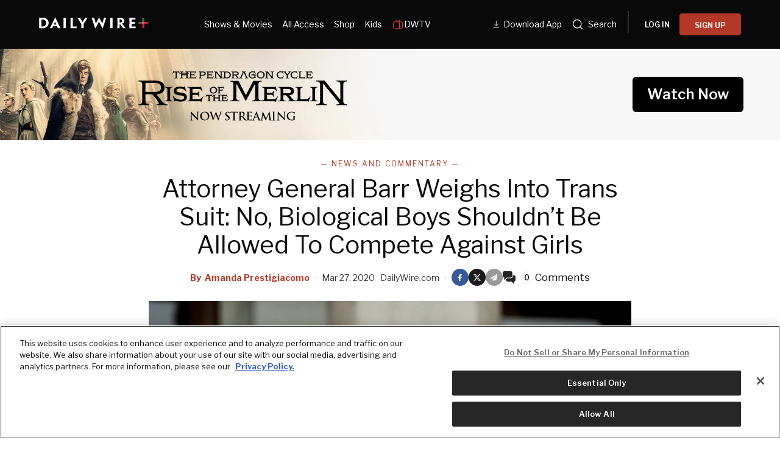

--- FILE ---
content_type: text/html; charset=utf-8
request_url: https://www.dailywire.com/news/attorney-general-barr-weighs-into-trans-suit-no-biological-boys-shouldnt-be-allowed-to-compete-against-girls
body_size: 49698
content:
<!DOCTYPE html><html class="lts-loading" lang="en"><head><meta charSet="utf-8" data-next-head=""/><meta name="viewport" content="width=device-width" data-next-head=""/><script async="" src="https://www.googletagmanager.com/gtag/js?id=G-CZKR9ZYKJP"></script><meta content="app-id=1477317200, app-argument=" name="apple-itunes-app" data-next-head=""/><link href="/assets/manifest.json" rel="manifest" data-next-head=""/><meta content="News" name="parsely-section" data-next-head=""/><meta content="News and Commentary,Transgender,William Barr" name="parsely-tags" data-next-head=""/><meta content="2020-03-27T18:51:12Z" name="parsely-pub-date" data-next-head=""/><meta content="https://www.dailywire.com/news/attorney-general-barr-weighs-into-trans-suit-no-biological-boys-shouldnt-be-allowed-to-compete-against-girls" name="parsely-link" data-next-head=""/><meta content="https://dw-wp-production.imgix.net/2020/02/GettyImages-1200367895.jpg?ar=16%3A9&amp;auto=compress&amp;crop=faces&amp;cs=origin&amp;fit=crop&amp;w=1200&amp;h=800&amp;ixlib=react-9.10.0" name="parsely-image-url" data-next-head=""/><title data-next-head="">Attorney General Barr Weighs Into Trans Suit: No, Biological Boys Shouldn’t Be Allowed To Compete Against Girls</title><link href="https://www.dailywire.com/news/attorney-general-barr-weighs-into-trans-suit-no-biological-boys-shouldnt-be-allowed-to-compete-against-girls" rel="canonical" data-next-head=""/><meta content="website" property="og:type" data-next-head=""/><meta content="On Wednesday, Attorney General William Barr sided with the preservation of single-sex girls sports, filing a statement of interest in a Connecticut lawsuit concerning transgender girls, who are biologically male, competing in girls&amp;#8217; sporting events.As highlighted by The Daily Wire in February, student-athletes Selina Soule, Alanna Smith, and Chelsea Mitchell, represented by Alliance Defending Freedom (ADF), filed a lawsuit in federal court against the Connecticut Interscholastic Athletic Conference (CIAC), which has permitted boys to compete in events and win awards that would otherwise have gone to girls.Barr agreed with the girls&amp;#8217; complaint: “Under CIAC’s interpretation of Title IX…schools may not account for the real physiological differences between men and women,&amp;#8221; Barr and other Justice Department officials said in the letter, according to ESPN. &amp;#8220;Instead, schools must have certain biological males — namely, those who publicly identify as female — compete against biological females. In so doing, CIAC deprives those women of the single-sex athletic competitions that are one of the marquee accomplishments of Title IX.”&amp;#8220;Males will always have inherent physical advantages over comparably talented and trained girls — that&amp;#8217;s the reason we have girls sports in the first place,&amp;#8221; said ADF lawyer Christiana Holcomb, who is representing the girls and their families. &amp;#8220;And a male&amp;#8217;s belief about his gender doesn&amp;#8217;t eliminate those advantages.&amp;#8221;Soule, Smith, and Mitchell &amp;#8220;were denied opportunities to compete at higher levels as boys took home the prizes,&amp;#8221; The Daily Wire noted back in February. &amp;#8220;CIAC’s policy allowed two males to compete in girls’ athletic competitions beginning in the 2017 track season. Those boys have taken 15 women’s state championship titles (titles held in 2016 by nine different Connecticut girls) and have taken more than 85 opportunities to participate in higher level competitions from female track athletes in the 2017, 2018, and 2019 seasons alone.&amp;#8221;“I knew that I was the fastest girl here, one of the fastest in the state,&amp;#8221; Mitchell recalled. &amp;#8220;I remembered all my training and everything I had been taught on how to maximize my performance … I thought of all the times that other girls have lost. I could feel the adrenaline in my blood and hope that wafted from me. That just possibly, I could win this. Then, the gun went off. And I lost.”Soule, who was edged out by a biological male from qualifying for a state championship final, remarked: “It’s very frustrating and heartbreaking when us girls are at the start of the race and we already know that these [male] athletes are going to come out and win no matter how hard you try. They took away the spots of deserving girls, athletes … me being included.”“Girls deserve to compete on a level playing field,&amp;#8221; Holcomb previously stressed. &amp;#8220;Forcing them to compete against boys isn’t fair, shatters their dreams, and destroys their athletic opportunities. Having separate boys’ and girls’ sports has always been based on biological differences, not what people believe about their gender, because those differences matter for fair competition. And forcing girls to be spectators in their own sports is completely at odds with Title IX, a federal law designed to create equal opportunities for women in education and athletics. Connecticut’s policy violates that law and reverses nearly 50 years of advances for women.”Related: Boys Competing With Girls Won Track Meets. The Girls Just Filed A Lawsuit In Federal Court." name="description" data-next-head=""/><meta content="Attorney General Barr Weighs Into Trans Suit: No, Biological Boys Shouldn’t Be Allowed To Compete Against Girls" property="og:title" data-next-head=""/><meta content="On Wednesday, Attorney General William Barr sided with the preservation of single-sex girls sports, filing a statement of interest in a Connecticut lawsuit concerning transgender girls, who are biologically male, competing in girls&amp;#8217; sporting events.As highlighted by The Daily Wire in February, student-athletes Selina Soule, Alanna Smith, and Chelsea Mitchell, represented by Alliance Defending Freedom (ADF), filed a lawsuit in federal court against the Connecticut Interscholastic Athletic Conference (CIAC), which has permitted boys to compete in events and win awards that would otherwise have gone to girls.Barr agreed with the girls&amp;#8217; complaint: “Under CIAC’s interpretation of Title IX…schools may not account for the real physiological differences between men and women,&amp;#8221; Barr and other Justice Department officials said in the letter, according to ESPN. &amp;#8220;Instead, schools must have certain biological males — namely, those who publicly identify as female — compete against biological females. In so doing, CIAC deprives those women of the single-sex athletic competitions that are one of the marquee accomplishments of Title IX.”&amp;#8220;Males will always have inherent physical advantages over comparably talented and trained girls — that&amp;#8217;s the reason we have girls sports in the first place,&amp;#8221; said ADF lawyer Christiana Holcomb, who is representing the girls and their families. &amp;#8220;And a male&amp;#8217;s belief about his gender doesn&amp;#8217;t eliminate those advantages.&amp;#8221;Soule, Smith, and Mitchell &amp;#8220;were denied opportunities to compete at higher levels as boys took home the prizes,&amp;#8221; The Daily Wire noted back in February. &amp;#8220;CIAC’s policy allowed two males to compete in girls’ athletic competitions beginning in the 2017 track season. Those boys have taken 15 women’s state championship titles (titles held in 2016 by nine different Connecticut girls) and have taken more than 85 opportunities to participate in higher level competitions from female track athletes in the 2017, 2018, and 2019 seasons alone.&amp;#8221;“I knew that I was the fastest girl here, one of the fastest in the state,&amp;#8221; Mitchell recalled. &amp;#8220;I remembered all my training and everything I had been taught on how to maximize my performance … I thought of all the times that other girls have lost. I could feel the adrenaline in my blood and hope that wafted from me. That just possibly, I could win this. Then, the gun went off. And I lost.”Soule, who was edged out by a biological male from qualifying for a state championship final, remarked: “It’s very frustrating and heartbreaking when us girls are at the start of the race and we already know that these [male] athletes are going to come out and win no matter how hard you try. They took away the spots of deserving girls, athletes … me being included.”“Girls deserve to compete on a level playing field,&amp;#8221; Holcomb previously stressed. &amp;#8220;Forcing them to compete against boys isn’t fair, shatters their dreams, and destroys their athletic opportunities. Having separate boys’ and girls’ sports has always been based on biological differences, not what people believe about their gender, because those differences matter for fair competition. And forcing girls to be spectators in their own sports is completely at odds with Title IX, a federal law designed to create equal opportunities for women in education and athletics. Connecticut’s policy violates that law and reverses nearly 50 years of advances for women.”Related: Boys Competing With Girls Won Track Meets. The Girls Just Filed A Lawsuit In Federal Court." property="og:description" data-next-head=""/><meta content="https://dw-wp-production.imgix.net/2020/02/GettyImages-1200367895.jpg?ar=16%3A9&amp;auto=compress&amp;crop=faces&amp;cs=origin&amp;fit=crop&amp;w=1200&amp;h=800&amp;ixlib=react-9.10.0" property="og:image" data-next-head=""/><meta content="https://www.dailywire.com/news/attorney-general-barr-weighs-into-trans-suit-no-biological-boys-shouldnt-be-allowed-to-compete-against-girls" property="og:url" data-next-head=""/><meta content="Attorney General Barr Weighs Into Trans Suit: No, Biological Boys Shouldn’t Be Allowed To Compete Against Girls" property="twitter:title" data-next-head=""/><meta content="On Wednesday, Attorney General William Barr sided with the preservation of single-sex girls sports, filing a statement of interest in a Connecticut lawsuit concerning transgender girls, who are biologically male, competing in girls&amp;#8217; sporting events.As highlighted by The Daily Wire in February, student-athletes Selina Soule, Alanna Smith, and Chelsea Mitchell, represented by Alliance Defending Freedom (ADF), filed a lawsuit in federal court against the Connecticut Interscholastic Athletic Conference (CIAC), which has permitted boys to compete in events and win awards that would otherwise have gone to girls.Barr agreed with the girls&amp;#8217; complaint: “Under CIAC’s interpretation of Title IX…schools may not account for the real physiological differences between men and women,&amp;#8221; Barr and other Justice Department officials said in the letter, according to ESPN. &amp;#8220;Instead, schools must have certain biological males — namely, those who publicly identify as female — compete against biological females. In so doing, CIAC deprives those women of the single-sex athletic competitions that are one of the marquee accomplishments of Title IX.”&amp;#8220;Males will always have inherent physical advantages over comparably talented and trained girls — that&amp;#8217;s the reason we have girls sports in the first place,&amp;#8221; said ADF lawyer Christiana Holcomb, who is representing the girls and their families. &amp;#8220;And a male&amp;#8217;s belief about his gender doesn&amp;#8217;t eliminate those advantages.&amp;#8221;Soule, Smith, and Mitchell &amp;#8220;were denied opportunities to compete at higher levels as boys took home the prizes,&amp;#8221; The Daily Wire noted back in February. &amp;#8220;CIAC’s policy allowed two males to compete in girls’ athletic competitions beginning in the 2017 track season. Those boys have taken 15 women’s state championship titles (titles held in 2016 by nine different Connecticut girls) and have taken more than 85 opportunities to participate in higher level competitions from female track athletes in the 2017, 2018, and 2019 seasons alone.&amp;#8221;“I knew that I was the fastest girl here, one of the fastest in the state,&amp;#8221; Mitchell recalled. &amp;#8220;I remembered all my training and everything I had been taught on how to maximize my performance … I thought of all the times that other girls have lost. I could feel the adrenaline in my blood and hope that wafted from me. That just possibly, I could win this. Then, the gun went off. And I lost.”Soule, who was edged out by a biological male from qualifying for a state championship final, remarked: “It’s very frustrating and heartbreaking when us girls are at the start of the race and we already know that these [male] athletes are going to come out and win no matter how hard you try. They took away the spots of deserving girls, athletes … me being included.”“Girls deserve to compete on a level playing field,&amp;#8221; Holcomb previously stressed. &amp;#8220;Forcing them to compete against boys isn’t fair, shatters their dreams, and destroys their athletic opportunities. Having separate boys’ and girls’ sports has always been based on biological differences, not what people believe about their gender, because those differences matter for fair competition. And forcing girls to be spectators in their own sports is completely at odds with Title IX, a federal law designed to create equal opportunities for women in education and athletics. Connecticut’s policy violates that law and reverses nearly 50 years of advances for women.”Related: Boys Competing With Girls Won Track Meets. The Girls Just Filed A Lawsuit In Federal Court." property="twitter:description" data-next-head=""/><meta content="summary_large_image" name="twitter:card" data-next-head=""/><meta content="https://dw-wp-production.imgix.net/2020/02/GettyImages-1200367895.jpg?ar=16%3A9&amp;auto=compress&amp;crop=faces&amp;cs=origin&amp;fit=crop&amp;w=1200&amp;h=800&amp;ixlib=react-9.10.0" name="twitter:image" data-next-head=""/><meta content="https://www.dailywire.com/news/attorney-general-barr-weighs-into-trans-suit-no-biological-boys-shouldnt-be-allowed-to-compete-against-girls" property="al:ios:url" data-next-head=""/><meta content="https://www.dailywire.com/news/attorney-general-barr-weighs-into-trans-suit-no-biological-boys-shouldnt-be-allowed-to-compete-against-girls" property="al:android:url" data-next-head=""/><meta content="https://www.dailywire.com/news/attorney-general-barr-weighs-into-trans-suit-no-biological-boys-shouldnt-be-allowed-to-compete-against-girls" name="twitter:app:url:iphone" data-next-head=""/><meta content="https://www.dailywire.com/news/attorney-general-barr-weighs-into-trans-suit-no-biological-boys-shouldnt-be-allowed-to-compete-against-girls" name="twitter:app:url:ipad" data-next-head=""/><meta content="https://www.dailywire.com/news/attorney-general-barr-weighs-into-trans-suit-no-biological-boys-shouldnt-be-allowed-to-compete-against-girls" name="twitter:app:url:googleplay" data-next-head=""/><meta content="1435071773455316" property="fb:pages"/><link crossorigin="" href="https://raven-edge.aditude.io" rel="preconnect"/><link crossorigin="" href="https://dn0qt3r0xannq.cloudfront.net" rel="preconnect"/><link crossorigin="" href="https://edge.aditude.io" rel="preconnect"/><link crossorigin="" href="https://securepubads.g.doubleclick.net" rel="preconnect"/><link href="https://raven-static.aditude.io" rel="dns-prefetch"/><link href="https://fundingchoicesmessages.google.com" rel="dns-prefetch"/><link href="https://fonts.googleapis.com" rel="preconnect"/><link crossorigin="" href="https://fonts.gstatic.com" rel="preconnect"/><meta content="1477317200" property="al:ios:app_store_id"/><meta content="The Daily Wire" property="al:ios:app_name"/><meta content="com.dailywire.thedailywire" property="al:android:package"/><meta content="The Daily Wire" property="al:android:app_name"/><meta content="The Daily Wire" name="twitter:app:name:iphone"/><meta content="1477317200" name="twitter:app:id:iphone"/><meta content="The Daily Wire" name="twitter:app:name:ipad"/><meta content="1477317200" name="twitter:app:id:ipad"/><meta content="The Daily Wire" name="twitter:app:name:googleplay"/><meta content="com.dailywire.thedailywire" name="twitter:app:id:googleplay"/><meta content="#0A0909" name="theme-color"/><meta content="no-referrer-when-downgrade" name="referrer"/><link href="/favicons/favicon.ico" rel="shortcut icon" type="image/x-icon"/><link href="/favicons/apple-touch-icon.png" rel="apple-touch-icon"/><link href="/favicons/apple-touch-icon-57x57.png" rel="apple-touch-icon" sizes="57x57"/><link href="/favicons/apple-touch-icon-72x72.png" rel="apple-touch-icon" sizes="72x72"/><link href="/favicons/apple-touch-icon-76x76.png" rel="apple-touch-icon" sizes="76x76"/><link href="/favicons/apple-touch-icon-114x114.png" rel="apple-touch-icon" sizes="114x114"/><link href="/favicons/apple-touch-icon-120x120.png" rel="apple-touch-icon" sizes="120x120"/><link href="/favicons/apple-touch-icon-144x144.png" rel="apple-touch-icon" sizes="144x144"/><link href="/favicons/apple-touch-icon-152x152.png" rel="apple-touch-icon" sizes="152x152"/><link href="/favicons/apple-touch-icon-180x180.png" rel="apple-touch-icon" sizes="180x180"/><link as="script" href="https://securepubads.g.doubleclick.net/tag/js/gpt.js" rel="preload"/><link as="script" href="https://d3lcz8vpax4lo2.cloudfront.net/ads-code/a11c6a8c-ff47-49e9-93ba-5ea0e07f6f87.js" rel="preload"/><link data-next-font="" rel="preconnect" href="/" crossorigin="anonymous"/><link rel="preload" href="/_next/static/css/09863882a1645f52.css" as="style"/><link rel="preload" href="/_next/static/css/6ef3b99d33f63da8.css" as="style"/><script type="application/ld+json" data-next-head="">{"@context":"https://schema.org","@type":"Article","datePublished":"2020-03-27T18:51:12.000Z","description":"On Wednesday, Attorney General William Barr sided with the preservation of single-sex girls sports, filing a statement of interest in a Connecticut lawsuit concerning transgender girls, who are biologically male, competing in girls&amp;#8217; sporting events.As highlighted by The Daily Wire in February, student-athletes Selina Soule, Alanna Smith, and Chelsea Mitchell, represented by Alliance Defending Freedom (ADF), filed a lawsuit in federal court against the Connecticut Interscholastic Athletic Conference (CIAC), which has permitted boys to compete in events and win awards that would otherwise have gone to girls.Barr agreed with the girls&amp;#8217; complaint: “Under CIAC’s interpretation of Title IX…schools may not account for the real physiological differences between men and women,&amp;#8221; Barr and other Justice Department officials said in the letter, according to ESPN. &amp;#8220;Instead, schools must have certain biological males — namely, those who publicly identify as female — compete against biological females. In so doing, CIAC deprives those women of the single-sex athletic competitions that are one of the marquee accomplishments of Title IX.”&amp;#8220;Males will always have inherent physical advantages over comparably talented and trained girls — that&amp;#8217;s the reason we have girls sports in the first place,&amp;#8221; said ADF lawyer Christiana Holcomb, who is representing the girls and their families. &amp;#8220;And a male&amp;#8217;s belief about his gender doesn&amp;#8217;t eliminate those advantages.&amp;#8221;Soule, Smith, and Mitchell &amp;#8220;were denied opportunities to compete at higher levels as boys took home the prizes,&amp;#8221; The Daily Wire noted back in February. &amp;#8220;CIAC’s policy allowed two males to compete in girls’ athletic competitions beginning in the 2017 track season. Those boys have taken 15 women’s state championship titles (titles held in 2016 by nine different Connecticut girls) and have taken more than 85 opportunities to participate in higher level competitions from female track athletes in the 2017, 2018, and 2019 seasons alone.&amp;#8221;“I knew that I was the fastest girl here, one of the fastest in the state,&amp;#8221; Mitchell recalled. &amp;#8220;I remembered all my training and everything I had been taught on how to maximize my performance … I thought of all the times that other girls have lost. I could feel the adrenaline in my blood and hope that wafted from me. That just possibly, I could win this. Then, the gun went off. And I lost.”Soule, who was edged out by a biological male from qualifying for a state championship final, remarked: “It’s very frustrating and heartbreaking when us girls are at the start of the race and we already know that these [male] athletes are going to come out and win no matter how hard you try. They took away the spots of deserving girls, athletes … me being included.”“Girls deserve to compete on a level playing field,&amp;#8221; Holcomb previously stressed. &amp;#8220;Forcing them to compete against boys isn’t fair, shatters their dreams, and destroys their athletic opportunities. Having separate boys’ and girls’ sports has always been based on biological differences, not what people believe about their gender, because those differences matter for fair competition. And forcing girls to be spectators in their own sports is completely at odds with Title IX, a federal law designed to create equal opportunities for women in education and athletics. Connecticut’s policy violates that law and reverses nearly 50 years of advances for women.”Related: Boys Competing With Girls Won Track Meets. The Girls Just Filed A Lawsuit In Federal Court.","mainEntityOfPage":{"@type":"WebPage","@id":"https://www.dailywire.com/news/attorney-general-barr-weighs-into-trans-suit-no-biological-boys-shouldnt-be-allowed-to-compete-against-girls"},"headline":"Attorney General Barr Weighs Into Trans Suit: No, Biological Boys Shouldn’t Be Allowed To Compete Against Girls","image":["https://dw-wp-production.imgix.net/2020/02/GettyImages-1200367895.jpg?ar=16%3A9&amp;auto=compress&amp;crop=faces&amp;cs=origin&amp;fit=crop&amp;w=1200&amp;h=800&amp;ixlib=react-9.10.0"],"dateModified":"2020-03-27T18:51:12.000Z","author":{"@type":"Person","name":"Amanda Prestigiacomo"},"publisher":{"@type":"Organization","name":"The Daily Wire","logo":{"@type":"ImageObject","url":"https://www.dailywire.com/images/logo.png"}}}</script><link href="https://fonts.googleapis.com/css2?family=Libre+Franklin:ital,wght@0,100..900;1,100..900&amp;family=Inter:wght@100..900&amp;display=swap" rel="stylesheet"/><link href="https://use.typekit.net/ldl2hxh.css" rel="stylesheet"/><script data-cfasync="false" type="text/javascript">(function (a, c, s, u) { 'Insticator' in a || (a.Insticator = { ad: { loadAd: function (b) { Insticator.ad.q.push(b) }, q: [] }, helper: {}, embed: {}, version: "4.0", q: [], load: function (t, o) { Insticator.q.push({ t: t, o: o }) } }); var b = c.createElement(s); b.src = u; b.async = !0; var d = c.getElementsByTagName(s)[0]; d.parentNode.insertBefore(b, d) })(window, document, 'script', 'https://d3lcz8vpax4lo2.cloudfront.net/ads-code/a11c6a8c-ff47-49e9-93ba-5ea0e07f6f87.js')</script><script src="https://product.instiengage.com/product-loader-code/a11c6a8c-ff47-49e9-93ba-5ea0e07f6f87.js" type="text/javascript"></script><script>Insticator.load('load-page', {    pageId: '{pageId}',  })</script><script>window.YETT_BLACKLIST = [/analytics.tiktok.com/]</script><script src="https://unpkg.com/yett"></script><script src="https://app.retention.chargebee.com/assets/webpack/retention.js"></script><script charSet="UTF-8" data-domain-script="cff23880-5ec5-4fda-9d76-ee4cc7f0e894" src="https://cdn.cookielaw.org/scripttemplates/otSDKStub.js" type="text/javascript"></script><link href="https://js.recurly.com/v4/recurly.css" rel="stylesheet" type="text/css"/><script src="https://js.recurly.com/v4/recurly.js"></script><script>var googletag=googletag||{};googletag.cmd=googletag.cmd||[];</script><script>var pbjs=pbjs||{};pbjs.que=pbjs.que||[]</script><script>  window.dataLayer = window.dataLayer || [];function gtag(){dataLayer.push(arguments);}gtag('js', new Date());gtag('config', "G-CZKR9ZYKJP", {debug_mode: true});</script><script class="optanon-category-C0004" data-cfasync="false" id="wisepops-js" type="text/plain">
                      (function(W,i,s,e,P,o,p){W['WisePopsObject']=P;W[P]=W[P]||function(){(W[P].q=W[P].q||[]).push(arguments)},W[P].l=1*new Date();o=i.createElement(s),p=i.getElementsByTagName(s)[0];o.defer=1;o.src=e;p.parentNode.insertBefore(o,p)})(window,document,'script','//loader.wisepops.com/get-loader.js?v=1&site=gj6oBqQREJ','wisepops');
                      wisepops('options', {
                        autoPageview: false,
                        browserStorage: true
                      });
                    </script><script type="text/javascript">function OptanonWrapper() {
                if (OnetrustActiveGroups.includes("C0001")) {
                  updateType('optanon-category-C0001', 'text/javascript');
                } else {
                  updateType('optanon-category-C0001', 'text/plain');
                }

                if (OnetrustActiveGroups.includes("C0002")) {
                  updateType('optanon-category-C0002', 'text/javascript');
                } else {
                  updateType('optanon-category-C0002', 'text/plain');
                }

                if (OnetrustActiveGroups.includes("C0003")) {
                  updateType('optanon-category-C0003', 'text/javascript');
                } else {
                  updateType('optanon-category-C0003', 'text/plain');
                }

                if (OnetrustActiveGroups.includes("C0004")) {
                  updateType('optanon-category-C0004', 'text/javascript');
                } else {
                  updateType('optanon-category-C0004', 'text/plain');
                }

                if (OnetrustActiveGroups.includes("C0005")) {
                  updateType('optanon-category-C0005', 'text/javascript');
                } else {
                  updateType('optanon-category-C0005', 'text/plain');
                }
                
                function updateType(className, type) {
                  const scriptsHtmlCollection = document.getElementsByClassName(className);
                
                  if (!scriptsHtmlCollection.length) {
                    return;
                  }
                
                  const scripts = Array.from(scriptsHtmlCollection);
                
                  scripts.forEach(ele => ele.type = type);
                }
              }</script><script id="ze-snippet" src="https://static.zdassets.com/ekr/snippet.js?key=ee838f8c-f737-40d6-86bc-6aae0cacd334"></script><link rel="stylesheet" href="/_next/static/css/09863882a1645f52.css" data-n-g=""/><link rel="stylesheet" href="/_next/static/css/6ef3b99d33f63da8.css" data-n-p=""/><noscript data-n-css=""></noscript><script defer="" noModule="" src="/_next/static/chunks/polyfills-42372ed130431b0a.js"></script><script src="https://cdnjs.cloudflare.com/polyfill/v3/polyfill.min.js" defer="" data-nscript="beforeInteractive"></script><script src="/_next/static/chunks/webpack-59a2a78ec60e4d62.js" defer=""></script><script src="/_next/static/chunks/framework-aa2eaa94f1b3cf8c.js" defer=""></script><script src="/_next/static/chunks/main-41c4ed4c822b8b8d.js" defer=""></script><script src="/_next/static/chunks/pages/_app-47446bd7592d7762.js" defer=""></script><script src="/_next/static/chunks/1652-bb56671ea1b4f399.js" defer=""></script><script src="/_next/static/chunks/6682-f8bb74c1d0e50178.js" defer=""></script><script src="/_next/static/chunks/3992-56ed1092d33d1087.js" defer=""></script><script src="/_next/static/chunks/5372-31dccbfd5e3b955d.js" defer=""></script><script src="/_next/static/chunks/pages/news/%5Bslug%5D-12301ecc0b04d635.js" defer=""></script><script src="/_next/static/2GxV6TSUU2jnvzNdwVod0/_buildManifest.js" defer=""></script><script src="/_next/static/2GxV6TSUU2jnvzNdwVod0/_ssgManifest.js" defer=""></script><style data-emotion="css-global njq97s animation-1bzp9eq animation-5j8bii">.Toastify__toast-container{color:#fff;max-width:460px;width:100%;overflow:hidden;padding:16px;bottom:0;}.Toastify__toast-body{max-width:100%;}.Toastify__toast{position:relative;margin:16px 0;background:rgba(255,255,255,0.8);box-shadow:0px 8px 16px rgb(0 0 0 / 20%);-webkit-backdrop-filter:blur(8px);backdrop-filter:blur(8px);border-radius:6px;padding:24px 40px 24px 24px;}.Toastify__close-button--success svg,.Toastify__close-button--warning svg,.Toastify__close-button--error svg{color:rgba(255,255,255,0.75);}.Toastify__toast--default{color:rgba(20,20,21,0.91);}.Toastify__toast--success{background-color:#008463;}.Toastify__toast--warning{background-color:#F25F0D;}.Toastify__toast--error{background-color:#B30000;}.Toastify__close-button{color:#333333;opacity:1;position:absolute;right:16px;top:16px;}.Toastify__progress-bar--default{background:#B33828;}.Toastify__toast-container--bottom-center .Toastify__close-button{top:50%;color:#666666;-webkit-transform:translateY(-50%);-moz-transform:translateY(-50%);-ms-transform:translateY(-50%);transform:translateY(-50%);}.ReactModal__Body--open #__next{z-index:0;position:relative;}body.ReactModal__Body--open{overflow:hidden;}.ReactModal__Overlay--after-open{-webkit-animation:animation-1bzp9eq 0.5s ease;animation:animation-1bzp9eq 0.5s ease;}@media (min-width:1000px){.ReactModal__Overlay--after-open{-webkit-animation:animation-5j8bii 0.25s ease;animation:animation-5j8bii 0.25s ease;}}.ReactModal__Overlay--before-close{opacity:0;}@supports (backdrop-filter:blur(40px)){.ReactModal__Overlay{-webkit-backdrop-filter:blur(40px);backdrop-filter:blur(40px);background:rgba(0,0,0,0.4)!important;}}@-webkit-keyframes animation-1bzp9eq{from{-webkit-transform:translateY(100%);-moz-transform:translateY(100%);-ms-transform:translateY(100%);transform:translateY(100%);}to{-webkit-transform:translateY(0);-moz-transform:translateY(0);-ms-transform:translateY(0);transform:translateY(0);}}@keyframes animation-1bzp9eq{from{-webkit-transform:translateY(100%);-moz-transform:translateY(100%);-ms-transform:translateY(100%);transform:translateY(100%);}to{-webkit-transform:translateY(0);-moz-transform:translateY(0);-ms-transform:translateY(0);transform:translateY(0);}}@-webkit-keyframes animation-5j8bii{from{opacity:0;}to{opacity:1;}}@keyframes animation-5j8bii{from{opacity:0;}to{opacity:1;}}</style><style data-emotion="css-global animation-1q8eu9e">@-webkit-keyframes animation-1q8eu9e{from{-webkit-transform:rotate(0deg);-moz-transform:rotate(0deg);-ms-transform:rotate(0deg);transform:rotate(0deg);}to{-webkit-transform:rotate(360deg);-moz-transform:rotate(360deg);-ms-transform:rotate(360deg);transform:rotate(360deg);}}@keyframes animation-1q8eu9e{from{-webkit-transform:rotate(0deg);-moz-transform:rotate(0deg);-ms-transform:rotate(0deg);transform:rotate(0deg);}to{-webkit-transform:rotate(360deg);-moz-transform:rotate(360deg);-ms-transform:rotate(360deg);transform:rotate(360deg);}}</style><style data-emotion="css-global 185u9dp">.overlay{position:fixed;top:0;right:0;bottom:0;left:0;z-index:9999;background:rgba(5,5,5,0.95);}</style><style data-emotion="css 1jvt128 13fqiy8 1yep7x9 1hvifiy 9gc6jv zmhuv2 z7mtfw 19b7f2n 1julgpm 1vmllod 1a07lwf 10u39ps zmdx64 18dt6si 8b0y6l 19hsph5 1513rab w2pvs8 ebvlxr 3uz7f9 8m29c5 1o9g0p 1p2pl63 xh9zx7 1vom9at uvg1e 15qlrrg 58ug8x 1qe49ce 1rnpcd8 13h6ns3 19fvh3r uk6cul 1rlo23t 132muxy xn686y 1541ryz ux4jjm uh5om9 1kdppbk kykf1u 1k2qi6u 10yf0ab 12aqo6z 1x8c9ef acssz3 1srl04s oxx0so ixcvs4 1kl7hgu tm2wco 17g5ttu o2tmhu 1mqhe4y 1g3zdyr h8gvze 1iomq6b 1upv5yf 1i8uuo8 1c9ew6q 1irp658 1gfeibc k3min0 1qckbqq">.css-1jvt128{display:-webkit-box;display:-webkit-flex;display:-ms-flexbox;display:flex;-webkit-flex-direction:column;-ms-flex-direction:column;flex-direction:column;-webkit-box-pack:justify;-webkit-justify-content:space-between;justify-content:space-between;min-height:100vh;overflow:visible;width:100%;}.css-13fqiy8{display:-webkit-box;display:-webkit-flex;display:-ms-flexbox;display:flex;-webkit-flex-direction:column;-ms-flex-direction:column;flex-direction:column;overflow:visible;}.css-1yep7x9{background-color:#050505;color:#FFFFFF;left:0;padding-top:env(safe-area-inset-top);position:fixed;right:0;top:0;width:100%;z-index:400;}@media(min-width: 1000px){.css-1yep7x9{height:var(--mobile-header-h, 80px);-webkit-transition:height 0.3s cubic-bezier(0.4,0,0.2,1),box-shadow 0.3s cubic-bezier(0.4,0,0.2,1),padding 0.3s cubic-bezier(0.4,0,0.2,1);transition:height 0.3s cubic-bezier(0.4,0,0.2,1),box-shadow 0.3s cubic-bezier(0.4,0,0.2,1),padding 0.3s cubic-bezier(0.4,0,0.2,1);}}.css-1hvifiy{max-width:792px;box-sizing:content-box;margin-left:auto;margin-right:auto;padding-left:5%;padding-right:5%;-webkit-align-items:center;-webkit-box-align:center;-ms-flex-align:center;align-items:center;display:-webkit-box;display:-webkit-flex;display:-ms-flexbox;display:flex;height:inherit;-webkit-box-pack:justify;-webkit-justify-content:space-between;justify-content:space-between;position:relative;}@media(min-width: 1000px){.css-1hvifiy{max-width:1400px;}}@media(min-width: 1000px){.css-1hvifiy{-webkit-align-items:center;-webkit-box-align:center;-ms-flex-align:center;align-items:center;height:inherit;-webkit-box-pack:start;-ms-flex-pack:start;-webkit-justify-content:flex-start;justify-content:flex-start;}}.css-9gc6jv{padding-top:4px;width:180px;}.css-zmhuv2{width:100%;}@media (max-width: 1200px){.css-zmhuv2{display:none;}}.css-z7mtfw{display:-webkit-box;display:-webkit-flex;display:-ms-flexbox;display:flex;-webkit-box-pack:justify;-webkit-justify-content:space-between;justify-content:space-between;width:100%;}.css-19b7f2n{-webkit-align-items:center;-webkit-box-align:center;-ms-flex-align:center;align-items:center;display:-webkit-box;display:-webkit-flex;display:-ms-flexbox;display:flex;-webkit-flex:1;-ms-flex:1;flex:1;gap:0.8rem;padding-left:48px;}@media screen and (max-width: 1300px){.css-19b7f2n{-webkit-box-pack:center;-ms-flex-pack:center;-webkit-justify-content:center;justify-content:center;padding-left:0;}}.css-1julgpm{-webkit-align-items:center;-webkit-box-align:center;-ms-flex-align:center;align-items:center;display:-webkit-inline-box;display:-webkit-inline-flex;display:-ms-inline-flexbox;display:inline-flex;font-size:.875rem;padding:1.5rem .5rem;}.css-1vmllod{-webkit-align-items:center;-webkit-box-align:center;-ms-flex-align:center;align-items:center;display:-webkit-box;display:-webkit-flex;display:-ms-flexbox;display:flex;gap:0.3rem;}.css-1a07lwf{-webkit-align-items:center;-webkit-box-align:center;-ms-flex-align:center;align-items:center;display:-webkit-box;display:-webkit-flex;display:-ms-flexbox;display:flex;gap:4px;}.css-10u39ps{-webkit-align-items:center;-webkit-box-align:center;-ms-flex-align:center;align-items:center;color:#ffffff;display:-webkit-inline-box;display:-webkit-inline-flex;display:-ms-inline-flexbox;display:inline-flex;font-size:.875rem;padding:1.5rem .5rem;}.css-zmdx64{vertical-align:middle;margin-right:.5em;}.css-18dt6si{position:absolute;width:1px;height:1px;padding:0;overflow:hidden;clip:rect(0,0,0,0);white-space:nowrap;border:0;}.css-8b0y6l{-webkit-align-items:center;-webkit-box-align:center;-ms-flex-align:center;align-items:center;margin:0 10px;}.css-19hsph5{-webkit-align-items:center;-webkit-box-align:center;-ms-flex-align:center;align-items:center;background-color:#FFF;border:none;border-radius:8px;color:#000;display:-webkit-box;display:-webkit-flex;display:-ms-flexbox;display:flex;font-size:16px;font-weight:600;height:60px;-webkit-box-pack:center;-ms-flex-pack:center;-webkit-justify-content:center;justify-content:center;padding:20px 20px 21px 20px;position:relative;width:100%;background-color:#0a0909;border-radius:4px;color:#FFFFFF;font-size:12px;font-weight:600;height:36px;line-height:130%;padding:10px 16px;width:100%;}.css-1513rab{-webkit-align-items:center;-webkit-box-align:center;-ms-flex-align:center;align-items:center;background-color:#FFF;border:none;border-radius:8px;color:#000;display:-webkit-box;display:-webkit-flex;display:-ms-flexbox;display:flex;font-size:16px;font-weight:600;height:60px;-webkit-box-pack:center;-ms-flex-pack:center;-webkit-justify-content:center;justify-content:center;padding:20px 20px 21px 20px;position:relative;width:100%;background-color:#B33828;border-radius:4px;color:#FFFFFF;font-size:12px;font-weight:600;height:36px;line-height:130%;padding:10px 16px;width:100%;}.css-w2pvs8{display:none;margin-left:auto;}@media (max-width: 1200px){.css-w2pvs8{display:-webkit-box;display:-webkit-flex;display:-ms-flexbox;display:flex;z-index:1;}}.css-ebvlxr{-webkit-align-items:center;-webkit-box-align:center;-ms-flex-align:center;align-items:center;display:-webkit-box;display:-webkit-flex;display:-ms-flexbox;display:flex;gap:0.7rem;}.css-3uz7f9{-webkit-align-items:center;-webkit-box-align:center;-ms-flex-align:center;align-items:center;background-color:#FFF;border:none;border-radius:8px;color:#000;display:-webkit-box;display:-webkit-flex;display:-ms-flexbox;display:flex;font-size:16px;font-weight:600;height:60px;-webkit-box-pack:center;-ms-flex-pack:center;-webkit-justify-content:center;justify-content:center;padding:20px 20px 21px 20px;position:relative;width:100%;background-color:#B33828;border-radius:4px;color:#FFFFFF;font-size:12px;font-weight:600;height:32px;line-height:130%;padding:10px 16px;white-space:nowrap;}.css-8m29c5{-webkit-appearance:button;-moz-appearance:button;-ms-appearance:button;appearance:button;border:0;cursor:pointer;display:inline-block;font-weight:700;outline:0;position:relative;text-align:center;-webkit-transition:padding-left 200ms linear;transition:padding-left 200ms linear;background-color:transparent;color:#FFFFFF;font-family:Libre Franklin;}.css-8m29c5:disabled{background-color:#B9BDC6;background-image:none;border-color:#B9BDC6;color:#FFFFFF;cursor:not-allowed;}.css-1o9g0p{width:180px;}.css-1p2pl63{vertical-align:middle;color:#fff;}.css-xh9zx7{-webkit-align-items:center;-webkit-box-align:center;-ms-flex-align:center;align-items:center;display:-webkit-box;display:-webkit-flex;display:-ms-flexbox;display:flex;padding-left:14px;}.css-1vom9at{-webkit-align-items:center;-webkit-box-align:center;-ms-flex-align:center;align-items:center;display:-webkit-box;display:-webkit-flex;display:-ms-flexbox;display:flex;gap:15px;max-width:35%;padding-right:20px;padding-top:10px;}.css-uvg1e{display:-webkit-box;display:-webkit-flex;display:-ms-flexbox;display:flex;-webkit-flex:1;-ms-flex:1;flex:1;-webkit-flex-direction:column;-ms-flex-direction:column;flex-direction:column;padding:8px 20px 20px;}.css-15qlrrg a{-webkit-align-items:center;-webkit-box-align:center;-ms-flex-align:center;align-items:center;color:#fff;display:-webkit-box;display:-webkit-flex;display:-ms-flexbox;display:flex;font-size:20px;font-weight:400;letter-spacing:0.4px;line-height:150%;margin-bottom:24px;}.css-15qlrrg a svg,.css-15qlrrg a img,.css-15qlrrg a span{margin-right:24px;}.css-58ug8x{margin-top:auto;}@media(min-width: 750px){.css-58ug8x{display:-webkit-box;display:-webkit-flex;display:-ms-flexbox;display:flex;-webkit-flex-direction:column;-ms-flex-direction:column;flex-direction:column;margin-top:32px;}}.css-1qe49ce{-webkit-align-items:center;-webkit-box-align:center;-ms-flex-align:center;align-items:center;background-color:#FFF;border:none;border-radius:8px;color:#000;cursor:pointer;display:-webkit-box;display:-webkit-flex;display:-ms-flexbox;display:flex;font-size:16px;font-weight:600;height:60px;-webkit-box-pack:center;-ms-flex-pack:center;-webkit-justify-content:center;justify-content:center;padding:20px 20px 21px 20px;position:relative;width:100%;background-color:#000;border:1px solid #fff;border-radius:4px;color:#fff;font-size:14px;font-weight:600;height:52px;width:100%;}.css-1rnpcd8{-webkit-align-items:center;-webkit-box-align:center;-ms-flex-align:center;align-items:center;background-color:#FFF;border:none;border-radius:8px;color:#000;cursor:pointer;display:-webkit-box;display:-webkit-flex;display:-ms-flexbox;display:flex;font-size:16px;font-weight:600;height:60px;-webkit-box-pack:center;-ms-flex-pack:center;-webkit-justify-content:center;justify-content:center;padding:20px 20px 21px 20px;position:relative;width:100%;background-color:#fff;border-radius:4px;color:#000;font-size:14px;font-weight:600;height:52px;margin-top:16px;width:100%;}.css-13h6ns3{height:var(--mobile-header-h, 0px);-webkit-transition:height 0.3s cubic-bezier(0.4,0,0.2,1);transition:height 0.3s cubic-bezier(0.4,0,0.2,1);}.css-19fvh3r{max-width:792px;box-sizing:content-box;margin-left:auto;margin-right:auto;padding-left:5%;padding-right:5%;}@media(min-width: 1000px){.css-19fvh3r{max-width:1400px;}}.css-uk6cul{vertical-align:middle;}.css-1rlo23t{background-color:rgba(39,39,39,1);border-top:0.5px solid #666;padding:10px 0;width:100%;}.css-132muxy{color:white;font-size:11px;margin:0 auto;}.css-xn686y{-webkit-align-items:center;-webkit-box-align:center;-ms-flex-align:center;align-items:center;border-radius:100px;color:#B33828;cursor:pointer;display:-webkit-inline-box;display:-webkit-inline-flex;display:-ms-inline-flexbox;display:inline-flex;height:28px;-webkit-box-pack:center;-ms-flex-pack:center;-webkit-justify-content:center;justify-content:center;outline:none;overflow:hidden;width:28px;background-color:#3a5999;}.css-xn686y svg{height:40%;width:auto;}.css-1541ryz{-webkit-align-items:center;-webkit-box-align:center;-ms-flex-align:center;align-items:center;border-radius:100px;color:#B33828;cursor:pointer;display:-webkit-inline-box;display:-webkit-inline-flex;display:-ms-inline-flexbox;display:inline-flex;height:28px;-webkit-box-pack:center;-ms-flex-pack:center;-webkit-justify-content:center;justify-content:center;outline:none;overflow:hidden;width:28px;background-color:#1b1b1b;}.css-1541ryz svg{height:40%;width:auto;}.css-ux4jjm{-webkit-align-items:center;-webkit-box-align:center;-ms-flex-align:center;align-items:center;border-radius:100px;color:#B33828;cursor:pointer;display:-webkit-inline-box;display:-webkit-inline-flex;display:-ms-inline-flexbox;display:inline-flex;height:28px;-webkit-box-pack:center;-ms-flex-pack:center;-webkit-justify-content:center;justify-content:center;outline:none;overflow:hidden;width:28px;background-color:#999999;}.css-ux4jjm svg{height:40%;width:auto;}.css-uh5om9{background:white;background-attachment:fixed;background-color:white;-webkit-box-flex:1;-webkit-flex-grow:1;-ms-flex-positive:1;flex-grow:1;position:relative;}.css-1kdppbk{max-width:792px;box-sizing:content-box;margin-left:auto;margin-right:auto;padding-left:5%;padding-right:5%;}@media(min-width: 1000px){.css-1kdppbk{max-width:792px;}}.css-kykf1u{display:-webkit-box;display:-webkit-flex;display:-ms-flexbox;display:flex;-webkit-flex-direction:column;-ms-flex-direction:column;flex-direction:column;margin:32px auto 24px;}@media(min-width: 750px){.css-kykf1u{-webkit-align-items:center;-webkit-box-align:center;-ms-flex-align:center;align-items:center;text-align:center;}}.css-1k2qi6u{font-family:Libre Franklin;font-size:12px;font-weight:400;letter-spacing:2px;line-height:1.15;text-transform:uppercase;margin:0;-webkit-text-decoration:none;text-decoration:none;color:#B33828;margin-bottom:12px;}.css-1k2qi6u a{color:inherit;-webkit-text-decoration:none;text-decoration:none;}.css-10yf0ab{display:none;}@media(min-width: 750px){.css-10yf0ab{display:inline;}}.css-12aqo6z{font-family:Libre Franklin;font-size:24px;font-weight:400;line-height:1.15;margin:0;-webkit-text-decoration:none;text-decoration:none;}@media(min-width: 750px){.css-12aqo6z{font-size:40px;}}.css-12aqo6z a{color:inherit;-webkit-text-decoration:none;text-decoration:none;}.css-1x8c9ef{margin-top:16px;}.css-1x8c9ef >span{display:none;}@media(min-width: 750px){.css-1x8c9ef{-webkit-align-items:center;-webkit-box-align:center;-ms-flex-align:center;align-items:center;display:-webkit-box;display:-webkit-flex;display:-ms-flexbox;display:flex;}.css-1x8c9ef >span{color:#CCCCCC;display:block;font-size:12px;margin:0 8px;}}.css-acssz3{font-size:14px;line-height:1.25;color:#666666;}.css-1srl04s{color:#B33828;}.css-oxx0so{font-size:14px;line-height:1.25;color:#333333;margin:12px 0;}@media(min-width: 750px){.css-oxx0so{margin:0;}}.css-ixcvs4{-webkit-align-items:center;-webkit-box-align:center;-ms-flex-align:center;align-items:center;display:-webkit-box;display:-webkit-flex;display:-ms-flexbox;display:flex;-webkit-flex-direction:column;-ms-flex-direction:column;flex-direction:column;-webkit-box-pack:center;-ms-flex-pack:center;-webkit-justify-content:center;justify-content:center;line-height:0;margin:0 auto;max-width:970px;overflow:hidden;position:relative;}.css-1kl7hgu{-webkit-align-self:start;-ms-flex-item-align:start;align-self:start;margin-top:8px;}@media(min-width: 750px){.css-1kl7hgu{-webkit-align-self:flex-end;-ms-flex-item-align:flex-end;align-self:flex-end;}}.css-tm2wco{font-size:12px;line-height:1.25;color:#666666;}.css-17g5ttu{display:-webkit-box;display:-webkit-flex;display:-ms-flexbox;display:flex;gap:32px;-webkit-box-pack:center;-ms-flex-pack:center;-webkit-justify-content:center;justify-content:center;margin:0 auto;max-width:calc(1400px + 10%);width:100%;}@media(min-width: 1000px){.css-17g5ttu{padding:3rem;}}.css-o2tmhu{margin:0 auto;max-width:970px;width:100%;}.css-1mqhe4y{margin:0 auto;width:100%;}.css-1mqhe4y p{font-size:20px;margin-top:24px;word-break:break-word;}.css-1mqhe4y > h1{font-family:Libre Franklin;font-size:32px;font-weight:400;line-height:1.15;margin-bottom:0;margin-top:32px;}@media(min-width: 750px){.css-1mqhe4y > h1{font-size:48px;}}.css-1mqhe4y > h2{font-family:Libre Franklin;font-size:24px;font-weight:400;line-height:1.15;margin-bottom:0;margin-top:32px;}@media(min-width: 750px){.css-1mqhe4y > h2{font-size:40px;}}.css-1mqhe4y > h3{font-family:Libre Franklin;font-size:24px;font-weight:400;line-height:1.15;margin-bottom:0;margin-top:24px;}@media(min-width: 750px){.css-1mqhe4y > h3{font-size:32px;}}.css-1mqhe4y > h4{font-size:24px;font-weight:900;line-height:1.25;margin-bottom:0;margin-top:16px;}.css-1mqhe4y > h5{font-size:16px;font-weight:900;line-height:1.25;margin-bottom:0;margin-top:16px;}@media(min-width: 750px){.css-1mqhe4y > h5{font-size:20px;}}.css-1mqhe4y a{color:rgba(20,20,21,0.91);-webkit-text-decoration:underline;text-decoration:underline;-webkit-transition:color 250ms ease;transition:color 250ms ease;}.css-1mqhe4y a:hover{color:#B33828;}.css-1mqhe4y li{font-weight:400;margin-bottom:16px;margin-top:16px;padding-left:24px;position:relative;font-size:20px;}.css-1mqhe4y li::before{display:inline-block;margin-right:16px;}.css-1mqhe4y ol{counter-reset:item-number;}.css-1mqhe4y ol li::before{color:#B33828;content:counter(item-number) ".";counter-increment:item-number;font-size:16px;font-weight:700;}.css-1mqhe4y ul li::before{background-color:#B33828;border-radius:50%;content:"";height:6px;width:6px;}.css-1mqhe4y ul,.css-1mqhe4y ol{list-style:none;margin-bottom:32px;margin-top:32px;}.css-1mqhe4y blockquote{border-left:4px solid #B33828;margin-bottom:32px;margin-top:32px;padding-left:40px;}.css-1mqhe4y hr{background-color:#CCCCCC;border:none;height:1px;margin:40px 24px;max-width:680px;}@media(min-width: 1000px){.css-1mqhe4y hr{margin-left:auto;margin-right:auto;}}.css-1mqhe4y .wp-caption-text{color:#666666;font-size:14px;font-style:italic;margin:8px auto 0;max-width:728px;padding:0 24px;text-align:left;}.css-1mqhe4y .instagram-media{margin:32px auto!important;max-width:680px!important;min-width:auto!important;padding:0;width:calc(100% - 48px)!important;}.css-1mqhe4y .twitter-tweet{margin:32px auto!important;max-width:680px!important;width:100%!important;}.css-1mqhe4y .wp-embedded-content{max-width:100%;}.css-1mqhe4y iframe{max-width:100%;}.css-1mqhe4y strong{font-weight:700;}.css-1mqhe4y .ad-unit{display:-webkit-box;display:-webkit-flex;display:-ms-flexbox;display:flex;-webkit-box-pack:center;-ms-flex-pack:center;-webkit-justify-content:center;justify-content:center;margin:auto;max-width:1376px;min-height:90px;text-align:center;width:100%;}.css-1mqhe4y .ad-wrapper{margin:32px auto;max-width:1376px;width:100%;}.css-1mqhe4y .ad-wrapper .ad-header{background-color:#fff;color:#a6a6a6;font-size:12px;font-weight:600;letter-spacing:0.5px;line-height:18px;padding:20px 0;text-align:center;text-transform:uppercase;}.css-1mqhe4y .wp-caption{width:100%!important;max-width:100%;}.css-1mqhe4y .wp-caption img{width:100%;height:auto;}.css-1mqhe4y >*:not(.wp-caption):not(.image):not(.ad-unit):not(.ad-wrapper):not(.in-body-articles){margin-left:auto;margin-right:auto;max-width:728px;padding-left:24px;padding-right:24px;}.css-1mqhe4y >p{line-height:1.4;}.css-1mqhe4y >.image,.css-1mqhe4y >.wp-caption{text-align:center;width:100%!important;}@media (max-width: 768px){.css-1mqhe4y .ad-wrapper .ad-header{padding:12px 0;}}@media (min-width: 1200px){.css-1mqhe4y >.image img,.css-1mqhe4y >.wp-caption img{max-height:100%;max-width:680px;}}.css-1mqhe4y img{height:auto;}.css-1g3zdyr{-webkit-align-items:center;-webkit-box-align:center;-ms-flex-align:center;align-items:center;box-sizing:border-box;display:-webkit-box;display:-webkit-flex;display:-ms-flexbox;display:flex;-webkit-flex-direction:column;-ms-flex-direction:column;flex-direction:column;gap:28px;-webkit-box-pack:center;-ms-flex-pack:center;-webkit-justify-content:center;justify-content:center;margin:0 auto;max-width:728px;padding:40px 20px;width:100%;}.css-h8gvze{background-color:#b33828;border:none;border-radius:6px;color:white;font-size:20px;font-weight:600;max-width:300px;padding:12px 28px;text-align:center;}.css-1iomq6b{-webkit-align-items:center;-webkit-box-align:center;-ms-flex-align:center;align-items:center;display:-webkit-box;display:-webkit-flex;display:-ms-flexbox;display:flex;gap:8px;-webkit-box-pack:center;-ms-flex-pack:center;-webkit-justify-content:center;justify-content:center;}.css-1upv5yf{box-sizing:border-box;display:block;font-weight:600;margin:0 auto;text-align:center;-webkit-text-decoration:underline;text-decoration:underline;}.css-1i8uuo8{box-sizing:border-box;margin:0 auto;padding:0 20px;width:100%;}.css-1c9ew6q{border-bottom:1px solid #b2b2b2;border-top:1px solid #b2b2b2;margin:80px auto;max-width:80%;padding:56px 16px;text-align:center;width:740px;}.css-1irp658{-webkit-align-items:center;-webkit-box-align:center;-ms-flex-align:center;align-items:center;display:-webkit-box;display:-webkit-flex;display:-ms-flexbox;display:flex;-webkit-flex-direction:column;-ms-flex-direction:column;flex-direction:column;margin:0 auto;max-width:394px;width:90%;}.css-1gfeibc{color:#140a0b;font-size:24px;margin-bottom:24px;}.css-k3min0{color:#848484;font-size:14px;line-height:23px;margin-bottom:24px;}.css-1qckbqq{-webkit-align-items:center;-webkit-box-align:center;-ms-flex-align:center;align-items:center;background-color:#FFF;border:none;border-radius:8px;color:#000;display:-webkit-box;display:-webkit-flex;display:-ms-flexbox;display:flex;font-size:16px;font-weight:600;height:60px;-webkit-box-pack:center;-ms-flex-pack:center;-webkit-justify-content:center;justify-content:center;padding:20px 20px 21px 20px;position:relative;width:100%;background-color:#000;border-radius:4px;color:#fff;font-size:12px;font-weight:600;height:52px;letter-spacing:0.48px;line-height:130%;padding:16px 32px;text-transform:uppercase;width:-webkit-fit-content;width:-moz-fit-content;width:fit-content;}</style></head><body><link rel="preload" as="image" href="https://dw-wp-production.imgix.net/2020/02/GettyImages-1200367895.jpg?ar=16%3A9&amp;auto=compress&amp;crop=faces&amp;cs=origin&amp;fit=crop&amp;w=1035?ar=16:9&amp;fit=crop&amp;crop=faces&amp;fm=webp"/><link rel="preload" as="image" href="https://dailywireplus-v2.imgix.net/app-store-dlv2/Store%20download%20button%20(3).png"/><link rel="preload" as="image" href="https://dailywireplus-v2.imgix.net/google-play-dlv2/Store%20download%20button%20(2).png"/><link rel="preload" as="image" href="https://dailywireplus-v2.imgix.net/dwdownloadqr/Frame%201618874160.png"/><link rel="preload" as="image" href="https://dailywireplus-v2.imgix.net/iab/iab.png"/><div id="__next"><div class="version2-layout css-1jvt128"><div class="css-13fqiy8"><div class="menu-container css-1yep7x9" data-label="global-header"><div class="css-1hvifiy eae5ipi0"><a class="logo" data-label="logotype" href="/" style="padding:10px 0px"><div class="daily-wire-logo css-9gc6jv"><svg fill="none" height="100%" viewBox="0 0 227 23" width="100%" xmlns="http://www.w3.org/2000/svg"><g><g opacity="0.45"><path d="M217.775 0.24411H213.81V13.0676H217.775V0.24411Z" fill="#BCBEBF"></path></g><path d="M213.803 9.08382H217.768V21.9214H213.803V9.08382Z" fill="#D81C24"></path><path d="M213.797 13.0949V9.07738H226.47L225.268 13.0949H213.797Z" fill="#D81C24"></path><g opacity="0.45"><path d="M217.777 9.06786V13.0853H205.105L206.368 9.06786H217.777Z" fill="#BCBEBF"></path></g><path d="M15.0462 10.956C15.0462 8.61471 14.0152 6.54954 12.2045 5.29363C10.9555 4.45795 9.14478 3.95607 7.0544 3.95607C6.33628 3.95607 5.64896 4.0113 5.08726 4.06653V18.2082C5.08726 18.3186 5.14888 18.3739 5.24369 18.3739C5.74376 18.4315 6.42871 18.4579 6.99041 18.4579C8.86511 18.4579 10.7066 17.9848 12.0505 17.0099C13.828 15.7252 15.0462 13.744 15.0462 10.9849V10.956ZM19.9474 10.8456C19.9474 14.9159 18.0751 18.0401 14.9206 20.0764C12.6738 21.5557 9.67567 22.2233 6.21066 22.2233C4.90003 22.2233 3.49459 22.1968 2.4968 22.168C1.65307 22.1392 0.716902 22.1128 -0.0012207 22.0576V21.9159C0.434867 21.6661 0.434867 20.6335 0.434867 12.5193V9.45039C0.434867 1.89329 0.434867 0.944754 0.0295899 0.747842V0.469283C0.686092 0.442868 1.65307 0.35882 2.93289 0.330004C4.24353 0.274772 5.40011 0.245956 6.64912 0.245956C10.1449 0.245956 12.8302 0.860706 14.8898 2.00376C18.4496 3.92725 19.9474 7.41403 19.9474 10.8168V10.8456Z" fill="#FFF"></path><path d="M35.8248 14.4982L35.794 14.4141C34.0141 10.2574 33.5756 9.08791 33.3268 8.27865H33.296C33.0139 9.08791 32.547 10.2574 30.7055 14.4141L30.6747 14.4982H35.8248ZM29.2693 17.8169C27.9563 20.6625 27.4586 21.8055 27.769 21.9736V22.1393H22.2753V21.9736C22.6189 21.8055 23.2114 20.6625 27.1765 12.4906L33.1704 -0.00605774H33.8577L39.7591 12.5171C43.6294 20.6337 44.1911 21.8055 44.5347 21.9736V22.1393H38.6357V21.9736C38.9462 21.8055 38.4484 20.6337 37.1994 17.8169H29.2693Z" fill="#FFF"></path><path d="M55.5768 12.519C55.5768 20.6356 55.5768 21.6394 56.0129 21.9732V22.1413H50.4575V21.9468C50.8936 21.6394 50.8936 20.6356 50.8936 12.5478V9.45005C50.8936 1.89295 50.8936 0.860367 50.4883 0.581809V0.387299H55.9821V0.581809C55.5768 0.860367 55.5768 1.86414 55.5768 9.45005V12.519Z" fill="#FFF"></path><path d="M65.241 9.44965C65.241 1.89255 65.241 0.859961 64.8357 0.581402V0.384491H70.2986V0.581402C69.8934 0.886376 69.8934 1.89255 69.8934 9.44965V18.3467C69.8934 18.5412 69.955 18.5988 70.173 18.5988H75.2307C75.9488 18.5988 76.3233 18.57 76.7309 18.5148C77.0722 18.4572 77.4799 18.3467 77.5723 18.2362H77.8235C77.7903 19.9076 77.7903 20.6328 77.7595 22.1385H64.8357V21.9151C65.241 21.6942 65.241 20.6064 65.241 12.5186V9.44965Z" fill="#FFF"></path><path d="M92.3276 13.1601V13.9117C92.3276 20.5779 92.3276 21.7498 92.7661 21.9731V22.1412H87.2083V21.9443C87.6444 21.7234 87.6444 20.5779 87.6444 13.9694V13.3834L85.4284 9.84141C80.4324 1.83766 79.8091 0.776259 79.3706 0.552932V0.387238H85.3668V0.552932C85.0232 0.749844 85.7413 1.91931 87.488 4.82016C88.3934 6.38345 89.3935 8.02838 90.0168 9.17143H90.0808C90.6733 8.02838 91.6403 6.49391 92.6097 4.90421C94.4204 1.91931 95.1385 0.692211 94.8257 0.552932V0.387238H100.445V0.552932C100.071 0.776259 99.4781 1.80885 94.4204 9.84141L92.3276 13.1601Z" fill="#FFF"></path><path d="M132.011 22.1716H131.355C125.518 10.9309 124.769 9.25951 124.207 7.8355H124.176C123.614 9.28593 122.832 10.9885 116.869 22.1716H116.215L111.781 8.64476C109.408 1.5055 109.096 0.388869 108.721 0.167943V-0.000152588H114.34V0.167943C113.935 0.388869 114.34 1.47669 116.028 6.88936C116.808 9.42521 117.213 10.8204 117.651 12.4653H117.744C118.37 10.9597 119.054 9.50925 120.367 6.86055C121.74 4.29589 123.084 1.98097 124.02 0.223174H124.643C125.579 1.95216 126.797 4.18303 128.39 6.94459C129.544 9.36997 130.296 10.9309 130.919 12.3549H130.981C131.419 10.6811 131.793 9.28593 132.481 7.05506C134.166 1.45027 134.604 0.362454 134.197 0.167943V-0.000152588H139.411V0.167943C139.036 0.417685 138.693 1.47669 136.382 8.64476L132.011 22.1716Z" fill="#FFF"></path><path d="M152.181 12.3729C152.181 20.4896 152.181 21.4933 152.617 21.8271V21.9952H147.061V21.8007C147.497 21.4933 147.497 20.4896 147.497 12.4018V9.30399C147.497 1.7469 147.497 0.71431 147.092 0.435752V0.241241H152.586V0.435752C152.181 0.71431 152.181 1.71808 152.181 9.30399V12.3729Z" fill="#FFF"></path><path d="M171.734 6.82274C171.734 4.8152 170.267 3.64334 167.925 3.64334C167.394 3.64334 166.958 3.67215 166.676 3.69857V10.3359C166.925 10.3648 167.269 10.3648 167.581 10.3648C168.456 10.3648 169.331 10.1414 169.954 9.80764C170.828 9.36099 171.734 8.41245 171.734 6.85156V6.82274ZM162.242 9.30576C162.242 1.74626 162.242 0.574392 161.867 0.463929V0.295833C162.398 0.269418 163.273 0.240602 164.147 0.211786C164.896 0.185371 166.271 0.156555 167.081 0.156555C168.861 0.156555 170.392 0.295834 171.765 0.687256C173.701 1.24437 176.355 2.86289 176.355 6.573C176.355 9.16648 174.855 10.8378 173.732 11.563C173.139 11.9833 172.452 12.3723 171.921 12.5404V12.5956C172.357 13.1527 172.888 13.8227 177.571 19.6244C178.32 20.5441 179.29 21.6608 179.6 21.8265V21.9946H174.919C174.637 21.9946 174.232 21.9658 173.919 21.8817C172.108 19.4563 169.985 16.6107 167.52 13.3761H166.676V14.4927C166.676 20.4889 166.707 21.6608 167.051 21.8265V21.9946H161.867V21.8265C162.242 21.6608 162.242 20.4889 162.242 12.3723V9.30576Z" fill="#FFF"></path><path d="M195.817 12.6775H191.79V17.9485C191.79 18.2006 191.821 18.3399 192.009 18.4504C193.632 18.4792 195.786 18.4792 197.223 18.4504C198.533 18.4504 199.377 18.3952 199.626 18.1166H199.813C199.782 19.7903 199.782 20.7101 199.782 21.9924H186.733V21.8267C187.138 21.6586 187.138 20.4867 187.138 12.3701V9.30359C187.138 1.74409 187.138 0.574625 186.764 0.406529V0.238434H199.531C199.531 1.49435 199.503 2.4693 199.503 4.11424H199.313C199.095 3.80926 197.689 3.72522 195.786 3.72522H191.79V9.21954H195.756" fill="#FFF"></path><path d="M199.315 9.17921H191.648L191.662 12.8197H197.798L199.315 9.17921Z" fill="#FFF"></path></g><defs><clipPath id="clip0_3019_2601"><rect fill="white" height="23" width="227"></rect></clipPath></defs></svg></div></a><div class="css-zmhuv2"><nav class="css-z7mtfw"><div class="version2-headerLinks css-19b7f2n"><a class="false css-1julgpm" href="/watch">Shows &amp; Movies</a><a class="false css-1julgpm" href="/all-access">All Access</a><a class="css-1julgpm external" href="https://store.dailywire.com" rel="noopener noreferrer" target="_blank">Shop</a><a class="css-1julgpm external" href="https://www.bentkey.com" rel="noopener noreferrer" target="_blank">Kids</a><a style="align-items:center;display:flex;gap:4px" class="false css-1julgpm" href="/dwtv"><svg fill="none" height="20" viewBox="0 0 20 20" width="20" xmlns="http://www.w3.org/2000/svg"><path d="M13.3333 2.5L10 5.83333L6.66667 2.5M12.5 5.83333V16.6667M15 12.5V12.5083M15 10V10.0083M2.5 7.5C2.5 7.05797 2.67559 6.63405 2.98816 6.32149C3.30072 6.00893 3.72464 5.83333 4.16667 5.83333H15.8333C16.2754 5.83333 16.6993 6.00893 17.0118 6.32149C17.3244 6.63405 17.5 7.05797 17.5 7.5V15C17.5 15.442 17.3244 15.866 17.0118 16.1785C16.6993 16.4911 16.2754 16.6667 15.8333 16.6667H4.16667C3.72464 16.6667 3.30072 16.4911 2.98816 16.1785C2.67559 15.866 2.5 15.442 2.5 15V7.5Z" stroke="#DB3D3B" stroke-linecap="round" stroke-linejoin="round"></path></svg>DWTV</a></div><div style="flex-shrink:0" class="css-1vmllod"><a class="css-1julgpm external" href="https://get.dailywire.com/app-download-v2/" rel="noopener noreferrer" target="_blank"><svg fill="none" height="20" style="margin-top:4px" viewBox="0 0 24 24" width="20" xmlns="http://www.w3.org/2000/svg"><path d="M9.99992 2.91666V12.5M9.99992 12.5L14.1666 8.33332M9.99992 12.5L5.83325 8.33332" stroke="white"></path><path d="M4.16675 15.8333L15.8334 15.8333" stroke="white"></path></svg>Download App</a><div class="css-1a07lwf"><a class="css-10u39ps" href="/search/news"><svg fill="currentcolor" fill-rule="evenodd" height="20px" viewBox="0 0 24 24" width="20px" xmlns="http://www.w3.org/2000/svg" class="css-zmdx64 e1itsuk80"><path d="M3.75 11C3.75 6.99594 6.99594 3.75 11 3.75C15.0041 3.75 18.25 6.99594 18.25 11C18.25 12.9618 17.4708 14.7416 16.205 16.0468C16.1753 16.0688 16.1469 16.0932 16.1201 16.1201C16.0932 16.1469 16.0688 16.1753 16.0468 16.205C14.7416 17.4708 12.9618 18.25 11 18.25C6.99594 18.25 3.75 15.0041 3.75 11ZM16.6342 17.6949C15.112 18.9773 13.1462 19.75 11 19.75C6.16751 19.75 2.25 15.8325 2.25 11C2.25 6.16751 6.16751 2.25 11 2.25C15.8325 2.25 19.75 6.16751 19.75 11C19.75 13.1462 18.9773 15.112 17.6949 16.6342L21.5307 20.4701C21.8236 20.763 21.8236 21.2378 21.5307 21.5307C21.2378 21.8236 20.763 21.8236 20.4701 21.5307L16.6342 17.6949Z"></path></svg><span>Search</span><span class="css-18dt6si">Search</span></a><div class="css-8b0y6l"><svg fill="none" height="36" viewBox="0 0 2 36" width="2" xmlns="http://www.w3.org/2000/svg"><path d="M1 0V36" stroke="#525252"></path></svg></div><a data-testid="desktop-login" class="css-19hsph5" href="/login">LOG IN</a></div><div class="menu-button-link"><a href="https://get.dailywire.com/subscribe/plus/" rel="noopener noreferrer" target="_blank" data-testid="desktop-join" class="css-1513rab">SIGN UP</a></div></div></nav></div><div class="css-w2pvs8"><div class="css-ebvlxr"><a href="https://get.dailywire.com/subscribe/plus/" rel="noopener noreferrer" target="_blank" data-testid="mobile-signup-header" class="css-3uz7f9">SIGN UP</a><button class="css-8m29c5" type="button" data-testid="mobile-menu-open"><h2 class="css-18dt6si">Menu</h2><svg height="15" viewBox="0 0 24 15" width="24" xmlns="http://www.w3.org/2000/svg"><g fill="#fff" fill-rule="evenodd"><path d="m0 0h16v1h-16z"></path><path d="m0 7h24v1h-24z"></path><path d="m0 14h20v1h-20z"></path></g></svg></button></div><div style="background:#fff;bottom:0;left:0;position:fixed;top:0;transform:translateX(calc(-100%));transition:transform 0.3s ease-in-out;-webkit-overflow-scrolling:touch;width:100%;z-index:100"><div style="background-color:#0A0909;display:flex;flex-direction:column;height:100%;overflow-y:auto;position:relative;-webkit-overflow-scrolling:touch;z-index:10"><div style="align-items:flex-start;display:flex;justify-content:space-between;padding:20px;padding-bottom:10px"><div class="css-1o9g0p"><svg fill="none" height="100%" viewBox="0 0 227 23" width="100%" xmlns="http://www.w3.org/2000/svg"><g><g opacity="0.45"><path d="M217.775 0.24411H213.81V13.0676H217.775V0.24411Z" fill="#BCBEBF"></path></g><path d="M213.803 9.08382H217.768V21.9214H213.803V9.08382Z" fill="#D81C24"></path><path d="M213.797 13.0949V9.07738H226.47L225.268 13.0949H213.797Z" fill="#D81C24"></path><g opacity="0.45"><path d="M217.777 9.06786V13.0853H205.105L206.368 9.06786H217.777Z" fill="#BCBEBF"></path></g><path d="M15.0462 10.956C15.0462 8.61471 14.0152 6.54954 12.2045 5.29363C10.9555 4.45795 9.14478 3.95607 7.0544 3.95607C6.33628 3.95607 5.64896 4.0113 5.08726 4.06653V18.2082C5.08726 18.3186 5.14888 18.3739 5.24369 18.3739C5.74376 18.4315 6.42871 18.4579 6.99041 18.4579C8.86511 18.4579 10.7066 17.9848 12.0505 17.0099C13.828 15.7252 15.0462 13.744 15.0462 10.9849V10.956ZM19.9474 10.8456C19.9474 14.9159 18.0751 18.0401 14.9206 20.0764C12.6738 21.5557 9.67567 22.2233 6.21066 22.2233C4.90003 22.2233 3.49459 22.1968 2.4968 22.168C1.65307 22.1392 0.716902 22.1128 -0.0012207 22.0576V21.9159C0.434867 21.6661 0.434867 20.6335 0.434867 12.5193V9.45039C0.434867 1.89329 0.434867 0.944754 0.0295899 0.747842V0.469283C0.686092 0.442868 1.65307 0.35882 2.93289 0.330004C4.24353 0.274772 5.40011 0.245956 6.64912 0.245956C10.1449 0.245956 12.8302 0.860706 14.8898 2.00376C18.4496 3.92725 19.9474 7.41403 19.9474 10.8168V10.8456Z" fill="#FFF"></path><path d="M35.8248 14.4982L35.794 14.4141C34.0141 10.2574 33.5756 9.08791 33.3268 8.27865H33.296C33.0139 9.08791 32.547 10.2574 30.7055 14.4141L30.6747 14.4982H35.8248ZM29.2693 17.8169C27.9563 20.6625 27.4586 21.8055 27.769 21.9736V22.1393H22.2753V21.9736C22.6189 21.8055 23.2114 20.6625 27.1765 12.4906L33.1704 -0.00605774H33.8577L39.7591 12.5171C43.6294 20.6337 44.1911 21.8055 44.5347 21.9736V22.1393H38.6357V21.9736C38.9462 21.8055 38.4484 20.6337 37.1994 17.8169H29.2693Z" fill="#FFF"></path><path d="M55.5768 12.519C55.5768 20.6356 55.5768 21.6394 56.0129 21.9732V22.1413H50.4575V21.9468C50.8936 21.6394 50.8936 20.6356 50.8936 12.5478V9.45005C50.8936 1.89295 50.8936 0.860367 50.4883 0.581809V0.387299H55.9821V0.581809C55.5768 0.860367 55.5768 1.86414 55.5768 9.45005V12.519Z" fill="#FFF"></path><path d="M65.241 9.44965C65.241 1.89255 65.241 0.859961 64.8357 0.581402V0.384491H70.2986V0.581402C69.8934 0.886376 69.8934 1.89255 69.8934 9.44965V18.3467C69.8934 18.5412 69.955 18.5988 70.173 18.5988H75.2307C75.9488 18.5988 76.3233 18.57 76.7309 18.5148C77.0722 18.4572 77.4799 18.3467 77.5723 18.2362H77.8235C77.7903 19.9076 77.7903 20.6328 77.7595 22.1385H64.8357V21.9151C65.241 21.6942 65.241 20.6064 65.241 12.5186V9.44965Z" fill="#FFF"></path><path d="M92.3276 13.1601V13.9117C92.3276 20.5779 92.3276 21.7498 92.7661 21.9731V22.1412H87.2083V21.9443C87.6444 21.7234 87.6444 20.5779 87.6444 13.9694V13.3834L85.4284 9.84141C80.4324 1.83766 79.8091 0.776259 79.3706 0.552932V0.387238H85.3668V0.552932C85.0232 0.749844 85.7413 1.91931 87.488 4.82016C88.3934 6.38345 89.3935 8.02838 90.0168 9.17143H90.0808C90.6733 8.02838 91.6403 6.49391 92.6097 4.90421C94.4204 1.91931 95.1385 0.692211 94.8257 0.552932V0.387238H100.445V0.552932C100.071 0.776259 99.4781 1.80885 94.4204 9.84141L92.3276 13.1601Z" fill="#FFF"></path><path d="M132.011 22.1716H131.355C125.518 10.9309 124.769 9.25951 124.207 7.8355H124.176C123.614 9.28593 122.832 10.9885 116.869 22.1716H116.215L111.781 8.64476C109.408 1.5055 109.096 0.388869 108.721 0.167943V-0.000152588H114.34V0.167943C113.935 0.388869 114.34 1.47669 116.028 6.88936C116.808 9.42521 117.213 10.8204 117.651 12.4653H117.744C118.37 10.9597 119.054 9.50925 120.367 6.86055C121.74 4.29589 123.084 1.98097 124.02 0.223174H124.643C125.579 1.95216 126.797 4.18303 128.39 6.94459C129.544 9.36997 130.296 10.9309 130.919 12.3549H130.981C131.419 10.6811 131.793 9.28593 132.481 7.05506C134.166 1.45027 134.604 0.362454 134.197 0.167943V-0.000152588H139.411V0.167943C139.036 0.417685 138.693 1.47669 136.382 8.64476L132.011 22.1716Z" fill="#FFF"></path><path d="M152.181 12.3729C152.181 20.4896 152.181 21.4933 152.617 21.8271V21.9952H147.061V21.8007C147.497 21.4933 147.497 20.4896 147.497 12.4018V9.30399C147.497 1.7469 147.497 0.71431 147.092 0.435752V0.241241H152.586V0.435752C152.181 0.71431 152.181 1.71808 152.181 9.30399V12.3729Z" fill="#FFF"></path><path d="M171.734 6.82274C171.734 4.8152 170.267 3.64334 167.925 3.64334C167.394 3.64334 166.958 3.67215 166.676 3.69857V10.3359C166.925 10.3648 167.269 10.3648 167.581 10.3648C168.456 10.3648 169.331 10.1414 169.954 9.80764C170.828 9.36099 171.734 8.41245 171.734 6.85156V6.82274ZM162.242 9.30576C162.242 1.74626 162.242 0.574392 161.867 0.463929V0.295833C162.398 0.269418 163.273 0.240602 164.147 0.211786C164.896 0.185371 166.271 0.156555 167.081 0.156555C168.861 0.156555 170.392 0.295834 171.765 0.687256C173.701 1.24437 176.355 2.86289 176.355 6.573C176.355 9.16648 174.855 10.8378 173.732 11.563C173.139 11.9833 172.452 12.3723 171.921 12.5404V12.5956C172.357 13.1527 172.888 13.8227 177.571 19.6244C178.32 20.5441 179.29 21.6608 179.6 21.8265V21.9946H174.919C174.637 21.9946 174.232 21.9658 173.919 21.8817C172.108 19.4563 169.985 16.6107 167.52 13.3761H166.676V14.4927C166.676 20.4889 166.707 21.6608 167.051 21.8265V21.9946H161.867V21.8265C162.242 21.6608 162.242 20.4889 162.242 12.3723V9.30576Z" fill="#FFF"></path><path d="M195.817 12.6775H191.79V17.9485C191.79 18.2006 191.821 18.3399 192.009 18.4504C193.632 18.4792 195.786 18.4792 197.223 18.4504C198.533 18.4504 199.377 18.3952 199.626 18.1166H199.813C199.782 19.7903 199.782 20.7101 199.782 21.9924H186.733V21.8267C187.138 21.6586 187.138 20.4867 187.138 12.3701V9.30359C187.138 1.74409 187.138 0.574625 186.764 0.406529V0.238434H199.531C199.531 1.49435 199.503 2.4693 199.503 4.11424H199.313C199.095 3.80926 197.689 3.72522 195.786 3.72522H191.79V9.21954H195.756" fill="#FFF"></path><path d="M199.315 9.17921H191.648L191.662 12.8197H197.798L199.315 9.17921Z" fill="#FFF"></path></g><defs><clipPath id="clip0_3019_2601"><rect fill="white" height="23" width="227"></rect></clipPath></defs></svg></div><button class="css-8m29c5" type="button" data-testid="mobile-menu-close"><span class="css-18dt6si">Close</span><svg fill="currentcolor" fill-rule="evenodd" height="20px" viewBox="0 0 24 24" width="20px" xmlns="http://www.w3.org/2000/svg" class="css-1p2pl63 e1itsuk80"><path d="M18.5303 6.53033C18.8232 6.23744 18.8232 5.76256 18.5303 5.46967C18.2374 5.17678 17.7626 5.17678 17.4697 5.46967L12 10.9393L6.53033 5.46967C6.23744 5.17678 5.76256 5.17678 5.46967 5.46967C5.17678 5.76256 5.17678 6.23744 5.46967 6.53033L10.9393 12L5.46967 17.4697C5.17678 17.7626 5.17678 18.2374 5.46967 18.5303C5.76256 18.8232 6.23744 18.8232 6.53033 18.5303L12 13.0607L17.4697 18.5303C17.7626 18.8232 18.2374 18.8232 18.5303 18.5303C18.8232 18.2374 18.8232 17.7626 18.5303 17.4697L13.0607 12L18.5303 6.53033Z"></path></svg></button></div><div style="background-image:url(&#x27;https://dailywireplus-v2.imgix.net/downloadtheapp/background%20(1).png&#x27;);background-repeat:no-repeat;background-size:cover;display:flex;justify-content:space-between;margin:0 auto;margin-bottom:10px;width:100%"><div class="css-xh9zx7"><span style="box-sizing:border-box;display:inline-block;overflow:hidden;width:initial;height:initial;background:none;opacity:1;border:0;margin:0;padding:0;position:relative;max-width:100%"><span style="box-sizing:border-box;display:block;width:initial;height:initial;background:none;opacity:1;border:0;margin:0;padding:0;max-width:100%"><img style="display:block;max-width:100%;width:initial;height:initial;background:none;opacity:1;border:0;margin:0;padding:0" alt="" aria-hidden="true" src="data:image/svg+xml,%3csvg%20xmlns=%27http://www.w3.org/2000/svg%27%20version=%271.1%27%20width=%2744%27%20height=%2744%27/%3e"/></span><img alt="Daily Wire App" src="[data-uri]" decoding="async" data-nimg="intrinsic" style="position:absolute;top:0;left:0;bottom:0;right:0;box-sizing:border-box;padding:0;border:none;margin:auto;display:block;width:0;height:0;min-width:100%;max-width:100%;min-height:100%;max-height:100%"/><noscript><img alt="Daily Wire App" loading="lazy" decoding="async" data-nimg="intrinsic" style="position:absolute;top:0;left:0;bottom:0;right:0;box-sizing:border-box;padding:0;border:none;margin:auto;display:block;width:0;height:0;min-width:100%;max-width:100%;min-height:100%;max-height:100%" srcSet="/_next/image?url=https%3A%2F%2Fdailywireplus-v2.imgix.net%2Fdownloadtheapp%2FFrame%25201010105843.png&amp;w=48&amp;q=75 1x, /_next/image?url=https%3A%2F%2Fdailywireplus-v2.imgix.net%2Fdownloadtheapp%2FFrame%25201010105843.png&amp;w=96&amp;q=75 2x" src="/_next/image?url=https%3A%2F%2Fdailywireplus-v2.imgix.net%2Fdownloadtheapp%2FFrame%25201010105843.png&amp;w=96&amp;q=75"/></noscript></span></div><div style="align-items:center;color:#fff;flex:1;font-size:16px;font-weight:400;line-height:140%;padding:21px 10px 19px;text-align:left">Download the <br/> Daily Wire App</div><div class="css-1vom9at"><a href="https://onelink.to/dailywireplus" rel="noreferrer" target="_blank"><span style="box-sizing:border-box;display:inline-block;overflow:hidden;width:initial;height:initial;background:none;opacity:1;border:0;margin:0;padding:0;position:relative;max-width:100%"><span style="box-sizing:border-box;display:block;width:initial;height:initial;background:none;opacity:1;border:0;margin:0;padding:0;max-width:100%"><img style="display:block;max-width:100%;width:initial;height:initial;background:none;opacity:1;border:0;margin:0;padding:0" alt="" aria-hidden="true" src="data:image/svg+xml,%3csvg%20xmlns=%27http://www.w3.org/2000/svg%27%20version=%271.1%27%20width=%2744%27%20height=%2744%27/%3e"/></span><img alt="App Store" src="[data-uri]" decoding="async" data-nimg="intrinsic" style="position:absolute;top:0;left:0;bottom:0;right:0;box-sizing:border-box;padding:0;border:none;margin:auto;display:block;width:0;height:0;min-width:100%;max-width:100%;min-height:100%;max-height:100%"/><noscript><img alt="App Store" loading="lazy" decoding="async" data-nimg="intrinsic" style="position:absolute;top:0;left:0;bottom:0;right:0;box-sizing:border-box;padding:0;border:none;margin:auto;display:block;width:0;height:0;min-width:100%;max-width:100%;min-height:100%;max-height:100%" srcSet="/_next/image?url=https%3A%2F%2Fdailywireplus-v2.imgix.net%2Fdownloadtheapp%2FFrame%25201010105840.png&amp;w=48&amp;q=75 1x, /_next/image?url=https%3A%2F%2Fdailywireplus-v2.imgix.net%2Fdownloadtheapp%2FFrame%25201010105840.png&amp;w=96&amp;q=75 2x" src="/_next/image?url=https%3A%2F%2Fdailywireplus-v2.imgix.net%2Fdownloadtheapp%2FFrame%25201010105840.png&amp;w=96&amp;q=75"/></noscript></span></a><a href="https://onelink.to/dailywireplus" rel="noreferrer" target="_blank"><span style="box-sizing:border-box;display:inline-block;overflow:hidden;width:initial;height:initial;background:none;opacity:1;border:0;margin:0;padding:0;position:relative;max-width:100%"><span style="box-sizing:border-box;display:block;width:initial;height:initial;background:none;opacity:1;border:0;margin:0;padding:0;max-width:100%"><img style="display:block;max-width:100%;width:initial;height:initial;background:none;opacity:1;border:0;margin:0;padding:0" alt="" aria-hidden="true" src="data:image/svg+xml,%3csvg%20xmlns=%27http://www.w3.org/2000/svg%27%20version=%271.1%27%20width=%2744%27%20height=%2744%27/%3e"/></span><img alt="Google Play" src="[data-uri]" decoding="async" data-nimg="intrinsic" style="position:absolute;top:0;left:0;bottom:0;right:0;box-sizing:border-box;padding:0;border:none;margin:auto;display:block;width:0;height:0;min-width:100%;max-width:100%;min-height:100%;max-height:100%"/><noscript><img alt="Google Play" loading="lazy" decoding="async" data-nimg="intrinsic" style="position:absolute;top:0;left:0;bottom:0;right:0;box-sizing:border-box;padding:0;border:none;margin:auto;display:block;width:0;height:0;min-width:100%;max-width:100%;min-height:100%;max-height:100%" srcSet="/_next/image?url=https%3A%2F%2Fdailywireplus-v2.imgix.net%2Fdownloadtheapp%2FFrame%25201010105841.png&amp;w=48&amp;q=75 1x, /_next/image?url=https%3A%2F%2Fdailywireplus-v2.imgix.net%2Fdownloadtheapp%2FFrame%25201010105841.png&amp;w=96&amp;q=75 2x" src="/_next/image?url=https%3A%2F%2Fdailywireplus-v2.imgix.net%2Fdownloadtheapp%2FFrame%25201010105841.png&amp;w=96&amp;q=75"/></noscript></span></a></div></div><div class="css-uvg1e"><nav class="css-15qlrrg"><a class="" href="/">Home</a><a class="" href="/search/news">Search</a><a class="" href="/watch">Shows &amp; Movies</a><a class="" href="/all-access">All Access</a><a class="external" href="https://store.dailywire.com" rel="noopener noreferrer" target="_blank">Shop</a><a class="external" href="https://www.bentkey.com" rel="noopener noreferrer" target="_blank">Kids</a><a class="" href="/dwtv">DWTV<span style="margin-left:8px;position:relative;top:2px"><svg fill="none" height="20" viewBox="0 0 20 20" width="20" xmlns="http://www.w3.org/2000/svg"><path d="M13.3333 2.5L10 5.83333L6.66667 2.5M12.5 5.83333V16.6667M15 12.5V12.5083M15 10V10.0083M2.5 7.5C2.5 7.05797 2.67559 6.63405 2.98816 6.32149C3.30072 6.00893 3.72464 5.83333 4.16667 5.83333H15.8333C16.2754 5.83333 16.6993 6.00893 17.0118 6.32149C17.3244 6.63405 17.5 7.05797 17.5 7.5V15C17.5 15.442 17.3244 15.866 17.0118 16.1785C16.6993 16.4911 16.2754 16.6667 15.8333 16.6667H4.16667C3.72464 16.6667 3.30072 16.4911 2.98816 16.1785C2.67559 15.866 2.5 15.442 2.5 15V7.5Z" stroke="#DB3D3B" stroke-linecap="round" stroke-linejoin="round"></path></svg></span></a></nav><div class="css-58ug8x"><button data-testid="mobile-login" class="css-1qe49ce">LOGIN</button><button data-testid="mobile-join" class="css-1rnpcd8">SIGN UP</button></div></div></div></div></div></div></div><div aria-hidden="true" class="css-13h6ns3"></div></div><main class="css-uh5om9 e1t4pmq40"><article><div><div class="css-1kdppbk eae5ipi0"><header class="css-kykf1u"><h2 class="css-1k2qi6u e1a9f8qs0"><span class="css-10yf0ab">—<!-- --> </span>News and Commentary<span class="css-10yf0ab"> <!-- -->—</span></h2><h1 class="css-12aqo6z e1a9f8qs0">Attorney General Barr Weighs Into Trans Suit: No, Biological Boys Shouldn’t Be Allowed To Compete Against&nbsp;Girls</h1><div class="css-1x8c9ef"><div class="css-acssz3 e1xm4wz30"><span class="css-1srl04s"><strong>By</strong>  <a href="/author/amanda-prestigiacomo"><strong class="css-1srl04s">Amanda Prestigiacomo</strong></a></span></div><span>•</span><div class="css-oxx0so e1xm4wz30"><time dateTime="Mar 27, 2020">Mar 27, 2020</time>   DailyWire.com</div><span>•</span><div style="align-items:center;display:flex;gap:12px"><button class="react-share__ShareButton" style="background-color:transparent;border:none;padding:0;font:inherit;color:inherit;cursor:pointer"><span class="css-18dt6si">Facebook</span><div class="css-xn686y"><svg height="16" viewBox="0 0 10 16" width="10" xmlns="http://www.w3.org/2000/svg"><path d="M3.02293,16 L3,9 L0,9 L0,6 L3,6 L3,4 C3,1.3008 4.67151,0 7.07938,0 C8.23277,0 9.22406,0.08587 9.51294,0.12425 L9.51294,2.94507 L7.84296,2.94583 C6.53343,2.94583 6.27987,3.5681 6.27987,4.48124 L6.27987,6 L10,6 L9,9 L6.27986,9 L6.27986,16 L3.02293,16 Z" fill="#FFF"></path></svg></div></button><button class="react-share__ShareButton" style="background-color:transparent;border:none;padding:0;font:inherit;color:inherit;cursor:pointer"><div class="css-1541ryz"><span class="css-18dt6si">X</span><svg fill="none" height="14" viewBox="0 0 15 14" width="15" xmlns="http://www.w3.org/2000/svg"><path d="M11.8131 0H14.1131L9.08813 5.74375L15 13.5581H10.3712L6.74625 8.81813L2.5975 13.5581H0.29625L5.67125 7.41437L0 0.000625029H4.74625L8.02312 4.33313L11.8131 0ZM11.0063 12.1819H12.2806L4.05375 1.30437H2.68625L11.0063 12.1819Z" fill="white" fill-opacity="0.88"></path></svg></div></button><button class="react-share__ShareButton" style="background-color:transparent;border:none;padding:0;font:inherit;color:inherit;cursor:pointer"><div class="css-ux4jjm"><span class="css-18dt6si">Mail</span><svg height="16" viewBox="0 0 16 16" width="16" xmlns="http://www.w3.org/2000/svg"><path d="M26.8749645,12.0937832 C27.1457974,11.94795 27.4114217,11.963575 27.6718376,12.140658 C27.9322535,12.3177411 28.0416283,12.562532 27.9999619,12.8750313 L25.7499672,26.3749991 C25.7083008,26.6041651 25.5780926,26.7812481 25.3593431,26.9062478 C25.1405937,27.0312475 24.9270527,27.041664 24.7187197,26.9374978 L20.812479,25.3125016 L18.8437337,27.7187459 C18.6979005,27.9062455 18.5156095,27.9999952 18.29686,27.9999952 C18.0781105,27.9999952 17.890611,27.9322869 17.7343613,27.7968707 C17.5781117,27.6614545 17.4999869,27.4687465 17.4999869,27.2187471 L17.4999869,24.7187531 L25.0312189,15.531275 C25.0937188,15.4479417 25.0833023,15.3698169 24.999969,15.2969005 C24.9166357,15.2239842 24.8333029,15.2187757 24.7499696,15.2812756 L15.781241,23.1875067 L12.4687489,21.81251 C12.1770831,21.6875103 12.0208334,21.4687608 12,21.1562615 C11.9791666,20.8437623 12.1145832,20.6145963 12.406249,20.4687632 L26.8749645,12.0937832 Z" fill="#FFF" transform="translate(-12 -12)"></path></svg></div></button><div style="align-items:center;cursor:pointer;display:flex;justify-content:center"><a data-page-id="98782" href="https://www.dailywire.com/news/attorney-general-barr-weighs-into-trans-suit-no-biological-boys-shouldnt-be-allowed-to-compete-against-girls#insticator-commenting" style="pointer-events:none"></a></div></div></div></header><div class="css-ixcvs4"><img alt="Attorney General Barr Weighs Into Trans Suit: No, Biological Boys Shouldn’t Be Allowed To Compete Against Girls" src="https://dw-wp-production.imgix.net/2020/02/GettyImages-1200367895.jpg?ar=16%3A9&amp;auto=compress&amp;crop=faces&amp;cs=origin&amp;fit=crop&amp;w=1035?ar=16:9&amp;fit=crop&amp;crop=faces&amp;fm=webp"/><figcaption class="css-1kl7hgu"><span class="css-tm2wco e1xm4wz30">Kassi Jackson/Hartford Courant/Tribune News Service via Getty Images
</span></figcaption></div></div><div style="display:flex;flex-direction:column"><section class="css-17g5ttu"><div id="post-body-text" class="css-o2tmhu"><div class="e1rjv97g0 css-1mqhe4y" style="position:relative"><p>On Wednesday, Attorney General William Barr sided with the preservation of single-sex girls sports, filing a statement of interest in a Connecticut lawsuit concerning transgender girls, who are biologically male, competing in girls’ sporting events.</p><p>As highlighted by <a href="https://www.dailywire.com/news/boys-competing-with-girls-won-track-meets-the-girls-just-filed-a-lawsuit-in-federal-court" target="_blank" rel="noopener">The Daily Wire</a> in February, student-athletes Selina Soule, Alanna Smith, and Chelsea Mitchell, represented by Alliance Defending Freedom (ADF), filed a lawsuit in federal court against the Connecticut Interscholastic Athletic Conference (CIAC), which has permitted boys to compete in events and win awards that would otherwise have gone to girls.</p><p>Barr agreed with the girls’ complaint: “Under CIAC’s interpretation of Title IX…schools may not account for the real physiological differences between men and women,” Barr and other Justice Department officials said in the letter, according to <a href="https://www.espn.com/high-school/story/_/id/28953072/treat-trans-athletes-girls" target="_blank" rel="noopener">ESPN</a>. “Instead, schools must have certain biological males — namely, those who publicly identify as female — compete against biological females. In so doing, CIAC deprives those women of the single-sex athletic competitions that are one of the marquee accomplishments of Title IX.”</p><div class="ad-wrapper" data-testid="ad-wrapper"></div><p>“Males will always have inherent physical advantages over comparably talented and trained girls — that’s the reason we have girls sports in the first place,” said ADF lawyer Christiana Holcomb, who is representing the girls and their families. “And a male’s belief about his gender doesn’t eliminate those advantages.”</p><p>Soule, Smith, and Mitchell “were denied opportunities to compete at higher levels as boys took home the prizes,” The Daily Wire noted back in February. “CIAC’s policy allowed <a href="https://www.dailywire.com/news/watch-two-transgenders-blow-out-girls-state-meet-hank-berrien" target="_blank" rel="noopener">two males to compete in girls’ athletic competitions</a> beginning in the 2017 track season. Those boys have taken 15 women’s state championship titles (titles held in 2016 by nine different Connecticut girls) and have taken more than 85 opportunities to participate in higher level competitions from female track athletes in the 2017, 2018, and 2019 seasons alone.”</p><p>“I knew that I was the fastest girl here, one of the fastest in the state,” Mitchell recalled. “I remembered all my training and everything I had been taught on how to maximize my performance … I thought of all the times that other girls have lost. I could feel the adrenaline in my blood and hope that wafted from me. That just possibly, I could win this. Then, the gun went off. And I lost.”</p><div class="ad-wrapper" data-testid="ad-wrapper"></div><p>Soule, who was edged out by a biological male from qualifying for a state championship final, remarked: “It’s very frustrating and heartbreaking when us girls are at the start of the race and we already know that these [male] athletes are going to come out and win no matter how hard you try. They took away the spots of deserving girls, athletes … me being included.”</p><p>“Girls deserve to compete on a level playing field,” Holcomb previously stressed. “Forcing them to compete against boys isn’t fair, shatters their dreams, and destroys their athletic opportunities. Having separate boys’ and girls’ sports has always been based on biological differences, not what people believe about their gender, because those differences matter for fair competition. And forcing girls to be spectators in their own sports is completely at odds with Title IX, a federal law designed to create equal opportunities for women in education and athletics. Connecticut’s policy violates that law and reverses nearly 50 years of advances for women.”</p><p><strong>Related: <a href="https://www.dailywire.com/news/boys-competing-with-girls-won-track-meets-the-girls-just-filed-a-lawsuit-in-federal-court" target="_blank" rel="noopener">Boys Competing With Girls Won Track Meets. The Girls Just Filed A Lawsuit In Federal Court.</a></strong></p></div></div></section></div><div style="align-items:center;display:flex;flex-wrap:wrap;justify-content:space-between;margin:0 auto;max-width:728px;padding:0 24px;width:100%"><div style="margin:24px 0"></div></div><div style="margin:0 auto;max-width:728px;width:100%"><div class="css-1g3zdyr"><h2 class="insticator_insticatorCreateAccountHeader__hgtQ7">Create a free account to join the conversation!</h2><button class="css-h8gvze">Start Commenting</button><div class="insticator_insticatorLoginCTA__iDPLs css-1iomq6b"><p>Already have an account?</p><a class="css-1upv5yf" href="/login">Log in</a></div></div><div class="cmt-ads insticator_adContainer__1xheQ"><div data-pub-id="165152" data-widget-host="revcontent" data-widget-id="288478" style="width:100%"></div></div><div class="insticator-product-group css-1i8uuo8" data-insticator-group-id="4866a133-c7d9-44df-855a-13d6dfa58fc6" data-key="insticator-unit-0"></div></div></div><footer style="margin-top:48px"><div data-row="0" style="margin:48px 0"></div><div data-row="1" style="margin:0"></div><div class="css-1c9ew6q"><div class="css-1irp658"><h1 class="css-1gfeibc">Got a tip worth investigating?</h1><p class="css-k3min0">Your information could be the missing piece to an important story. Submit your tip today and make a difference.</p><a href="https://tips.dailywire.com/hc/en-us/requests/new" rel="noreferrer" target="_blank" class="css-1qckbqq">Submit Tip</a></div></div></footer></article><div class="lc-breadcrumb css-1rlo23t"><div class="css-19fvh3r eae5ipi0"><div class="css-132muxy"><a href="/">The Daily Wire</a><span class="lc-breadcrumb-separator">   &gt;  </span><a href="/read">Read</a><span class="lc-breadcrumb-separator">   &gt;  </span>Attorney General Barr Weighs Into Trans Suit: No, Biological Boys Shouldn’t Be Allowed To Compete Against Girls</div></div></div></main><div><div></div></div><div class="dw-footer"><div class="dw-footer-container css-19fvh3r eae5ipi0" data-label="global-footer-nav"><div class="dw-footer-links"><a class="" href="/about">About</a><a href="/cdn-cgi/l/email-protection#2140455744535548524456485549545261455657444f55545344520f424e4c">Advertise With Us</a><a class="" href="/authors">Authors</a><a href="https://get.dailywire.com/speakers/">Book our Speakers</a><a class="external" rel="noopener noreferrer" target="_blank" href="https://dailywire.multiscreensite.com/">Careers</a><a class="external" rel="noopener noreferrer" target="_blank" href="https://dailywire.zendesk.com/hc/en-us">Contact Support</a><a class="" href="/gifting">Gift Membership</a></div><div class="dw-footer-links"><button class="ot-sdk-show-settings dw-footer-cookie-btn" id="ot-sdk-btn">Do Not Sell or Share My Personal Information</button><a class="" href="/legal">Legal</a><a class="external" rel="noopener noreferrer" target="_blank" href="/cdn-cgi/l/email-protection#95e5e7f0e6e6d5f1f4fcf9ece2fce7f0bbf6faf8">Media &amp; Press Inquiries</a><a class="" href="/shipping-returns-policy">Shipping &amp; Returns</a><a class="" href="/standards-policies">Standards &amp; Policies</a><a class="external" rel="noopener noreferrer" target="_blank" href="https://tips.dailywire.com/hc/en-us/requests/new">Submit a News Tip</a></div><div class="dw-footer-social-section"><div class="dw-footer-download-desktop"><div class="headerimg"><svg fill="none" height="100%" viewBox="0 0 227 23" width="100%" xmlns="http://www.w3.org/2000/svg"><g><g opacity="0.45"><path d="M217.775 0.24411H213.81V13.0676H217.775V0.24411Z" fill="#BCBEBF"></path></g><path d="M213.803 9.08382H217.768V21.9214H213.803V9.08382Z" fill="#D81C24"></path><path d="M213.797 13.0949V9.07738H226.47L225.268 13.0949H213.797Z" fill="#D81C24"></path><g opacity="0.45"><path d="M217.777 9.06786V13.0853H205.105L206.368 9.06786H217.777Z" fill="#BCBEBF"></path></g><path d="M15.0462 10.956C15.0462 8.61471 14.0152 6.54954 12.2045 5.29363C10.9555 4.45795 9.14478 3.95607 7.0544 3.95607C6.33628 3.95607 5.64896 4.0113 5.08726 4.06653V18.2082C5.08726 18.3186 5.14888 18.3739 5.24369 18.3739C5.74376 18.4315 6.42871 18.4579 6.99041 18.4579C8.86511 18.4579 10.7066 17.9848 12.0505 17.0099C13.828 15.7252 15.0462 13.744 15.0462 10.9849V10.956ZM19.9474 10.8456C19.9474 14.9159 18.0751 18.0401 14.9206 20.0764C12.6738 21.5557 9.67567 22.2233 6.21066 22.2233C4.90003 22.2233 3.49459 22.1968 2.4968 22.168C1.65307 22.1392 0.716902 22.1128 -0.0012207 22.0576V21.9159C0.434867 21.6661 0.434867 20.6335 0.434867 12.5193V9.45039C0.434867 1.89329 0.434867 0.944754 0.0295899 0.747842V0.469283C0.686092 0.442868 1.65307 0.35882 2.93289 0.330004C4.24353 0.274772 5.40011 0.245956 6.64912 0.245956C10.1449 0.245956 12.8302 0.860706 14.8898 2.00376C18.4496 3.92725 19.9474 7.41403 19.9474 10.8168V10.8456Z" fill="#FFF"></path><path d="M35.8248 14.4982L35.794 14.4141C34.0141 10.2574 33.5756 9.08791 33.3268 8.27865H33.296C33.0139 9.08791 32.547 10.2574 30.7055 14.4141L30.6747 14.4982H35.8248ZM29.2693 17.8169C27.9563 20.6625 27.4586 21.8055 27.769 21.9736V22.1393H22.2753V21.9736C22.6189 21.8055 23.2114 20.6625 27.1765 12.4906L33.1704 -0.00605774H33.8577L39.7591 12.5171C43.6294 20.6337 44.1911 21.8055 44.5347 21.9736V22.1393H38.6357V21.9736C38.9462 21.8055 38.4484 20.6337 37.1994 17.8169H29.2693Z" fill="#FFF"></path><path d="M55.5768 12.519C55.5768 20.6356 55.5768 21.6394 56.0129 21.9732V22.1413H50.4575V21.9468C50.8936 21.6394 50.8936 20.6356 50.8936 12.5478V9.45005C50.8936 1.89295 50.8936 0.860367 50.4883 0.581809V0.387299H55.9821V0.581809C55.5768 0.860367 55.5768 1.86414 55.5768 9.45005V12.519Z" fill="#FFF"></path><path d="M65.241 9.44965C65.241 1.89255 65.241 0.859961 64.8357 0.581402V0.384491H70.2986V0.581402C69.8934 0.886376 69.8934 1.89255 69.8934 9.44965V18.3467C69.8934 18.5412 69.955 18.5988 70.173 18.5988H75.2307C75.9488 18.5988 76.3233 18.57 76.7309 18.5148C77.0722 18.4572 77.4799 18.3467 77.5723 18.2362H77.8235C77.7903 19.9076 77.7903 20.6328 77.7595 22.1385H64.8357V21.9151C65.241 21.6942 65.241 20.6064 65.241 12.5186V9.44965Z" fill="#FFF"></path><path d="M92.3276 13.1601V13.9117C92.3276 20.5779 92.3276 21.7498 92.7661 21.9731V22.1412H87.2083V21.9443C87.6444 21.7234 87.6444 20.5779 87.6444 13.9694V13.3834L85.4284 9.84141C80.4324 1.83766 79.8091 0.776259 79.3706 0.552932V0.387238H85.3668V0.552932C85.0232 0.749844 85.7413 1.91931 87.488 4.82016C88.3934 6.38345 89.3935 8.02838 90.0168 9.17143H90.0808C90.6733 8.02838 91.6403 6.49391 92.6097 4.90421C94.4204 1.91931 95.1385 0.692211 94.8257 0.552932V0.387238H100.445V0.552932C100.071 0.776259 99.4781 1.80885 94.4204 9.84141L92.3276 13.1601Z" fill="#FFF"></path><path d="M132.011 22.1716H131.355C125.518 10.9309 124.769 9.25951 124.207 7.8355H124.176C123.614 9.28593 122.832 10.9885 116.869 22.1716H116.215L111.781 8.64476C109.408 1.5055 109.096 0.388869 108.721 0.167943V-0.000152588H114.34V0.167943C113.935 0.388869 114.34 1.47669 116.028 6.88936C116.808 9.42521 117.213 10.8204 117.651 12.4653H117.744C118.37 10.9597 119.054 9.50925 120.367 6.86055C121.74 4.29589 123.084 1.98097 124.02 0.223174H124.643C125.579 1.95216 126.797 4.18303 128.39 6.94459C129.544 9.36997 130.296 10.9309 130.919 12.3549H130.981C131.419 10.6811 131.793 9.28593 132.481 7.05506C134.166 1.45027 134.604 0.362454 134.197 0.167943V-0.000152588H139.411V0.167943C139.036 0.417685 138.693 1.47669 136.382 8.64476L132.011 22.1716Z" fill="#FFF"></path><path d="M152.181 12.3729C152.181 20.4896 152.181 21.4933 152.617 21.8271V21.9952H147.061V21.8007C147.497 21.4933 147.497 20.4896 147.497 12.4018V9.30399C147.497 1.7469 147.497 0.71431 147.092 0.435752V0.241241H152.586V0.435752C152.181 0.71431 152.181 1.71808 152.181 9.30399V12.3729Z" fill="#FFF"></path><path d="M171.734 6.82274C171.734 4.8152 170.267 3.64334 167.925 3.64334C167.394 3.64334 166.958 3.67215 166.676 3.69857V10.3359C166.925 10.3648 167.269 10.3648 167.581 10.3648C168.456 10.3648 169.331 10.1414 169.954 9.80764C170.828 9.36099 171.734 8.41245 171.734 6.85156V6.82274ZM162.242 9.30576C162.242 1.74626 162.242 0.574392 161.867 0.463929V0.295833C162.398 0.269418 163.273 0.240602 164.147 0.211786C164.896 0.185371 166.271 0.156555 167.081 0.156555C168.861 0.156555 170.392 0.295834 171.765 0.687256C173.701 1.24437 176.355 2.86289 176.355 6.573C176.355 9.16648 174.855 10.8378 173.732 11.563C173.139 11.9833 172.452 12.3723 171.921 12.5404V12.5956C172.357 13.1527 172.888 13.8227 177.571 19.6244C178.32 20.5441 179.29 21.6608 179.6 21.8265V21.9946H174.919C174.637 21.9946 174.232 21.9658 173.919 21.8817C172.108 19.4563 169.985 16.6107 167.52 13.3761H166.676V14.4927C166.676 20.4889 166.707 21.6608 167.051 21.8265V21.9946H161.867V21.8265C162.242 21.6608 162.242 20.4889 162.242 12.3723V9.30576Z" fill="#FFF"></path><path d="M195.817 12.6775H191.79V17.9485C191.79 18.2006 191.821 18.3399 192.009 18.4504C193.632 18.4792 195.786 18.4792 197.223 18.4504C198.533 18.4504 199.377 18.3952 199.626 18.1166H199.813C199.782 19.7903 199.782 20.7101 199.782 21.9924H186.733V21.8267C187.138 21.6586 187.138 20.4867 187.138 12.3701V9.30359C187.138 1.74409 187.138 0.574625 186.764 0.406529V0.238434H199.531C199.531 1.49435 199.503 2.4693 199.503 4.11424H199.313C199.095 3.80926 197.689 3.72522 195.786 3.72522H191.79V9.21954H195.756" fill="#FFF"></path><path d="M199.315 9.17921H191.648L191.662 12.8197H197.798L199.315 9.17921Z" fill="#FFF"></path></g><defs><clipPath id="clip0_3019_2601"><rect fill="white" height="23" width="227"></rect></clipPath></defs></svg></div><div class="header"><span>Facts and headlines on the go.<br/>Download the Daily Wire app.</span></div><div class="buttons"><a href="https://onelink.to/dailywireplus" rel="noreferrer" target="_blank"><img alt="Download on the App Store" src="https://dailywireplus-v2.imgix.net/app-store-dlv2/Store%20download%20button%20(3).png"/></a><a href="https://onelink.to/dailywireplus" rel="noreferrer" target="_blank"><img alt="Get it on Google Play" src="https://dailywireplus-v2.imgix.net/google-play-dlv2/Store%20download%20button%20(2).png"/></a></div><div class="extra-column"><img alt="Download App QR Code" src="https://dailywireplus-v2.imgix.net/dwdownloadqr/Frame%201618874160.png"/><span>Scan the QR Code to Download</span></div></div><a aria-label="Facebook" class="dw-footer-social-link" href="https://www.facebook.com/DailyWire" rel="noreferrer" target="_blank"><svg fill="currentcolor" fill-rule="evenodd" height="21px" viewBox="0 0 24 24" width="21px" xmlns="http://www.w3.org/2000/svg" style="position:relative;top:1px" class="css-uk6cul e1itsuk80"><path d="M16 13H13.6563V20H10.5312V13H8V10.0938H10.5312V7.90625C10.5312 7.07292 10.6875 6.36458 11 5.78125C11.3125 5.19792 11.75 4.76042 12.3125 4.46875C12.8958 4.15625 13.5625 4 14.3125 4C14.6458 4 15 4.02083 15.375 4.0625C15.75 4.08333 16.0417 4.11458 16.25 4.15625L16.5625 4.1875V6.65625H15.3125C14.7292 6.65625 14.3021 6.8125 14.0313 7.125C13.7813 7.41667 13.6563 7.78125 13.6563 8.21875V10.0938H16.4375L16 13Z"></path></svg></a><a aria-label="X" class="dw-footer-social-link" href="https://twitter.com/realDailyWire" rel="noreferrer" style="position:relative;top:-3.5px" target="_blank"><svg fill="none" height="14" viewBox="0 0 15 14" width="15" xmlns="http://www.w3.org/2000/svg"><path d="M11.8131 0H14.1131L9.08813 5.74375L15 13.5581H10.3712L6.74625 8.81813L2.5975 13.5581H0.29625L5.67125 7.41437L0 0.000625029H4.74625L8.02312 4.33313L11.8131 0ZM11.0063 12.1819H12.2806L4.05375 1.30437H2.68625L11.0063 12.1819Z" fill="white" fill-opacity="0.88"></path></svg></a><a aria-label="Instagram" class="dw-footer-social-link" href="https://www.instagram.com/realdailywire/" rel="noreferrer" target="_blank"><svg fill="currentcolor" fill-rule="evenodd" height="21px" viewBox="0 0 24 24" width="21px" xmlns="http://www.w3.org/2000/svg" style="left:0.25px;position:relative;top:0.5px;width:20px" class="css-uk6cul e1itsuk80"><path d="M9.04408 9.10714C9.85361 8.29762 10.8298 7.89286 11.9727 7.89286C13.1155 7.89286 14.0798 8.29762 14.8655 9.10714C15.675 9.89286 16.0798 10.8571 16.0798 12C16.0798 13.1429 15.675 14.119 14.8655 14.9286C14.0798 15.7143 13.1155 16.1071 11.9727 16.1071C10.8298 16.1071 9.85361 15.7143 9.04408 14.9286C8.25837 14.119 7.86551 13.1429 7.86551 12C7.86551 10.8571 8.25837 9.89286 9.04408 9.10714ZM10.0798 13.8929C10.6036 14.4167 11.2346 14.6786 11.9727 14.6786C12.7108 14.6786 13.3417 14.4167 13.8655 13.8929C14.3893 13.369 14.6512 12.7381 14.6512 12C14.6512 11.2619 14.3893 10.631 13.8655 10.1071C13.3417 9.58333 12.7108 9.32143 11.9727 9.32143C11.2346 9.32143 10.6036 9.58333 10.0798 10.1071C9.55599 10.631 9.29408 11.2619 9.29408 12C9.29408 12.7381 9.55599 13.369 10.0798 13.8929ZM16.9012 7.07143C17.0917 7.2381 17.1869 7.45238 17.1869 7.71429C17.1869 7.97619 17.0917 8.20238 16.9012 8.39286C16.7346 8.58333 16.5203 8.67857 16.2584 8.67857C15.9965 8.67857 15.7703 8.58333 15.5798 8.39286C15.3893 8.20238 15.2941 7.97619 15.2941 7.71429C15.2941 7.45238 15.3893 7.2381 15.5798 7.07143C15.7703 6.88095 15.9965 6.78571 16.2584 6.78571C16.5203 6.78571 16.7346 6.88095 16.9012 7.07143ZM19.9369 8.71429C19.9608 9.35714 19.9727 10.4524 19.9727 12C19.9727 13.5476 19.9608 14.6429 19.9369 15.2857C19.8655 16.7381 19.425 17.869 18.6155 18.6786C17.8298 19.4643 16.7108 19.881 15.2584 19.9286C14.6155 19.9762 13.5203 20 11.9727 20C10.425 20 9.3298 19.9762 8.68694 19.9286C7.23456 19.8571 6.11551 19.4286 5.3298 18.6429C5.02028 18.3571 4.77028 18.0238 4.5798 17.6429C4.38932 17.2619 4.24647 16.8929 4.15123 16.5357C4.0798 16.1786 4.04408 15.7619 4.04408 15.2857C3.99647 14.6429 3.97266 13.5476 3.97266 12C3.97266 10.4524 3.99647 9.34524 4.04408 8.67857C4.11551 7.25 4.54408 6.14286 5.3298 5.35714C6.11551 4.54762 7.23456 4.10714 8.68694 4.03571C9.3298 4.0119 10.425 4 11.9727 4C13.5203 4 14.6155 4.0119 15.2584 4.03571C16.7108 4.10714 17.8298 4.54762 18.6155 5.35714C19.425 6.14286 19.8655 7.2619 19.9369 8.71429ZM18.2227 16.7143C18.2941 16.5238 18.3536 16.2857 18.4012 16C18.4488 15.6905 18.4846 15.3333 18.5084 14.9286C18.5322 14.5 18.5441 14.1548 18.5441 13.8929C18.5441 13.631 18.5441 13.2619 18.5441 12.7857C18.5441 12.3095 18.5441 12.0476 18.5441 12C18.5441 11.9286 18.5441 11.6667 18.5441 11.2143C18.5441 10.7381 18.5441 10.369 18.5441 10.1071C18.5441 9.84524 18.5322 9.5119 18.5084 9.10714C18.4846 8.67857 18.4488 8.32143 18.4012 8.03571C18.3536 7.72619 18.2941 7.47619 18.2227 7.28571C17.9369 6.54762 17.425 6.03571 16.6869 5.75C16.4965 5.67857 16.2465 5.61905 15.9369 5.57143C15.6512 5.52381 15.2941 5.4881 14.8655 5.46429C14.4608 5.44048 14.1274 5.42857 13.8655 5.42857C13.6274 5.42857 13.2584 5.42857 12.7584 5.42857C12.2822 5.42857 12.0203 5.42857 11.9727 5.42857C11.925 5.42857 11.6631 5.42857 11.1869 5.42857C10.7108 5.42857 10.3417 5.42857 10.0798 5.42857C9.81789 5.42857 9.47266 5.44048 9.04408 5.46429C8.63932 5.4881 8.28218 5.52381 7.97266 5.57143C7.68694 5.61905 7.44885 5.67857 7.25837 5.75C6.52028 6.03571 6.00837 6.54762 5.72266 7.28571C5.65123 7.47619 5.5917 7.72619 5.54408 8.03571C5.49647 8.32143 5.46075 8.67857 5.43694 9.10714C5.41313 9.5119 5.40123 9.84524 5.40123 10.1071C5.40123 10.3452 5.40123 10.7143 5.40123 11.2143C5.40123 11.6905 5.40123 11.9524 5.40123 12C5.40123 12.0952 5.40123 12.3214 5.40123 12.6786C5.40123 13.0119 5.40123 13.2976 5.40123 13.5357C5.40123 13.75 5.40123 14.0357 5.40123 14.3929C5.42504 14.75 5.44885 15.0595 5.47266 15.3214C5.49647 15.5595 5.53218 15.8095 5.5798 16.0714C5.62742 16.3333 5.67504 16.5476 5.72266 16.7143C6.03218 17.4524 6.54408 17.9643 7.25837 18.25C7.44885 18.3214 7.68694 18.381 7.97266 18.4286C8.28218 18.4762 8.63932 18.5119 9.04408 18.5357C9.47266 18.5595 9.80599 18.5714 10.0441 18.5714C10.306 18.5714 10.675 18.5714 11.1512 18.5714C11.6512 18.5714 11.925 18.5714 11.9727 18.5714C12.0441 18.5714 12.306 18.5714 12.7584 18.5714C13.2346 18.5714 13.6036 18.5714 13.8655 18.5714C14.1274 18.5714 14.4608 18.5595 14.8655 18.5357C15.2941 18.5119 15.6512 18.4762 15.9369 18.4286C16.2465 18.381 16.4965 18.3214 16.6869 18.25C17.425 17.9405 17.9369 17.4286 18.2227 16.7143Z"></path></svg></a><a aria-label="YouTube" class="dw-footer-social-link" href="https://www.youtube.com/channel/UCaeO5vkdj5xOQHp4UmIN6dw" rel="noreferrer" target="_blank"><svg fill="currentcolor" fill-rule="evenodd" height="21px" viewBox="0 0 24 24" width="21px" xmlns="http://www.w3.org/2000/svg" style="left:0.75px;position:relative;width:19px" class="css-uk6cul e1itsuk80"><path d="M21.1869 7.1978C21.2602 7.49084 21.3212 7.85714 21.3701 8.2967C21.4433 8.73626 21.4922 9.17582 21.5166 9.61538C21.541 10.0305 21.5532 10.4212 21.5532 10.7875C21.5776 11.1538 21.5898 11.4591 21.5898 11.7033V12.033C21.5898 14.2308 21.4555 15.8547 21.1869 16.9048C21.0648 17.3199 20.845 17.6862 20.5276 18.0037C20.2101 18.3211 19.8316 18.5409 19.392 18.663C18.9281 18.7851 18.0489 18.8828 16.7547 18.956C15.4604 19.0049 14.276 19.0415 13.2016 19.0659H11.5898C7.41402 19.0659 4.81329 18.9316 3.78765 18.663C2.83526 18.3944 2.23697 17.8083 1.99277 16.9048C1.87067 16.4408 1.77299 15.8059 1.69973 15C1.65089 14.1697 1.61426 13.4737 1.58984 12.9121V12.033C1.58984 9.85958 1.72415 8.24786 1.99277 7.1978C2.11487 6.75824 2.33465 6.37973 2.65211 6.06227C2.96958 5.74481 3.34809 5.52503 3.78765 5.40293C4.25163 5.28083 5.13075 5.19536 6.42501 5.14652C7.71927 5.07326 8.90364 5.02442 9.97812 5H11.5898C15.7657 5 18.3664 5.13431 19.392 5.40293C19.8316 5.52503 20.2101 5.74481 20.5276 6.06227C20.845 6.37973 21.0648 6.75824 21.1869 7.1978ZM9.53856 15.0366L14.7767 12.033L9.53856 9.06593V15.0366Z"></path></svg></a><a aria-label="RSS" class="dw-footer-social-link" href="/rss.xml" rel="noreferrer" target="_blank"><svg fill="currentcolor" fill-rule="evenodd" height="21px" viewBox="0 0 24 24" width="21px" xmlns="http://www.w3.org/2000/svg" style="left:1px;position:relative" class="css-uk6cul e1itsuk80"><path d="M8.99915 16.9692C8.99915 15.8757 8.09309 14.9696 6.99958 14.9696C5.87481 14.9696 5 15.8757 5 16.9692C5 18.0939 5.87481 18.9688 6.99958 18.9688C8.09309 18.9688 8.99915 18.0939 8.99915 16.9692ZM14.4667 18.4689C14.2168 13.6261 10.3426 9.75196 5.49989 9.50201C5.2187 9.47077 5 9.72072 5 10.0019V11.5016C5 11.7515 5.18746 11.9702 5.43741 12.0015C8.93667 12.2202 11.7486 15.0321 11.9673 18.5313C11.9985 18.7813 12.2172 18.9688 12.4672 18.9688H13.9668C14.248 18.9688 14.498 18.7501 14.4667 18.4689ZM18.9658 18.4689C18.7158 11.1579 12.8421 5.25292 5.49989 5.00297C5.2187 4.97172 5 5.19043 5 5.50286V7.00254C5 7.25249 5.18746 7.47119 5.46865 7.50244C11.4361 7.72114 16.2476 12.5326 16.4663 18.5001C16.4976 18.7813 16.7163 19 16.9662 19H18.4659C18.7783 18.9688 18.997 18.7501 18.9658 18.4689Z"></path></svg></a></div></div><div class="dw-footer-download-mobile"><div class="headerimgmobile"><svg fill="none" height="100%" viewBox="0 0 227 23" width="100%" xmlns="http://www.w3.org/2000/svg"><g><g opacity="0.45"><path d="M217.775 0.24411H213.81V13.0676H217.775V0.24411Z" fill="#BCBEBF"></path></g><path d="M213.803 9.08382H217.768V21.9214H213.803V9.08382Z" fill="#D81C24"></path><path d="M213.797 13.0949V9.07738H226.47L225.268 13.0949H213.797Z" fill="#D81C24"></path><g opacity="0.45"><path d="M217.777 9.06786V13.0853H205.105L206.368 9.06786H217.777Z" fill="#BCBEBF"></path></g><path d="M15.0462 10.956C15.0462 8.61471 14.0152 6.54954 12.2045 5.29363C10.9555 4.45795 9.14478 3.95607 7.0544 3.95607C6.33628 3.95607 5.64896 4.0113 5.08726 4.06653V18.2082C5.08726 18.3186 5.14888 18.3739 5.24369 18.3739C5.74376 18.4315 6.42871 18.4579 6.99041 18.4579C8.86511 18.4579 10.7066 17.9848 12.0505 17.0099C13.828 15.7252 15.0462 13.744 15.0462 10.9849V10.956ZM19.9474 10.8456C19.9474 14.9159 18.0751 18.0401 14.9206 20.0764C12.6738 21.5557 9.67567 22.2233 6.21066 22.2233C4.90003 22.2233 3.49459 22.1968 2.4968 22.168C1.65307 22.1392 0.716902 22.1128 -0.0012207 22.0576V21.9159C0.434867 21.6661 0.434867 20.6335 0.434867 12.5193V9.45039C0.434867 1.89329 0.434867 0.944754 0.0295899 0.747842V0.469283C0.686092 0.442868 1.65307 0.35882 2.93289 0.330004C4.24353 0.274772 5.40011 0.245956 6.64912 0.245956C10.1449 0.245956 12.8302 0.860706 14.8898 2.00376C18.4496 3.92725 19.9474 7.41403 19.9474 10.8168V10.8456Z" fill="#FFF"></path><path d="M35.8248 14.4982L35.794 14.4141C34.0141 10.2574 33.5756 9.08791 33.3268 8.27865H33.296C33.0139 9.08791 32.547 10.2574 30.7055 14.4141L30.6747 14.4982H35.8248ZM29.2693 17.8169C27.9563 20.6625 27.4586 21.8055 27.769 21.9736V22.1393H22.2753V21.9736C22.6189 21.8055 23.2114 20.6625 27.1765 12.4906L33.1704 -0.00605774H33.8577L39.7591 12.5171C43.6294 20.6337 44.1911 21.8055 44.5347 21.9736V22.1393H38.6357V21.9736C38.9462 21.8055 38.4484 20.6337 37.1994 17.8169H29.2693Z" fill="#FFF"></path><path d="M55.5768 12.519C55.5768 20.6356 55.5768 21.6394 56.0129 21.9732V22.1413H50.4575V21.9468C50.8936 21.6394 50.8936 20.6356 50.8936 12.5478V9.45005C50.8936 1.89295 50.8936 0.860367 50.4883 0.581809V0.387299H55.9821V0.581809C55.5768 0.860367 55.5768 1.86414 55.5768 9.45005V12.519Z" fill="#FFF"></path><path d="M65.241 9.44965C65.241 1.89255 65.241 0.859961 64.8357 0.581402V0.384491H70.2986V0.581402C69.8934 0.886376 69.8934 1.89255 69.8934 9.44965V18.3467C69.8934 18.5412 69.955 18.5988 70.173 18.5988H75.2307C75.9488 18.5988 76.3233 18.57 76.7309 18.5148C77.0722 18.4572 77.4799 18.3467 77.5723 18.2362H77.8235C77.7903 19.9076 77.7903 20.6328 77.7595 22.1385H64.8357V21.9151C65.241 21.6942 65.241 20.6064 65.241 12.5186V9.44965Z" fill="#FFF"></path><path d="M92.3276 13.1601V13.9117C92.3276 20.5779 92.3276 21.7498 92.7661 21.9731V22.1412H87.2083V21.9443C87.6444 21.7234 87.6444 20.5779 87.6444 13.9694V13.3834L85.4284 9.84141C80.4324 1.83766 79.8091 0.776259 79.3706 0.552932V0.387238H85.3668V0.552932C85.0232 0.749844 85.7413 1.91931 87.488 4.82016C88.3934 6.38345 89.3935 8.02838 90.0168 9.17143H90.0808C90.6733 8.02838 91.6403 6.49391 92.6097 4.90421C94.4204 1.91931 95.1385 0.692211 94.8257 0.552932V0.387238H100.445V0.552932C100.071 0.776259 99.4781 1.80885 94.4204 9.84141L92.3276 13.1601Z" fill="#FFF"></path><path d="M132.011 22.1716H131.355C125.518 10.9309 124.769 9.25951 124.207 7.8355H124.176C123.614 9.28593 122.832 10.9885 116.869 22.1716H116.215L111.781 8.64476C109.408 1.5055 109.096 0.388869 108.721 0.167943V-0.000152588H114.34V0.167943C113.935 0.388869 114.34 1.47669 116.028 6.88936C116.808 9.42521 117.213 10.8204 117.651 12.4653H117.744C118.37 10.9597 119.054 9.50925 120.367 6.86055C121.74 4.29589 123.084 1.98097 124.02 0.223174H124.643C125.579 1.95216 126.797 4.18303 128.39 6.94459C129.544 9.36997 130.296 10.9309 130.919 12.3549H130.981C131.419 10.6811 131.793 9.28593 132.481 7.05506C134.166 1.45027 134.604 0.362454 134.197 0.167943V-0.000152588H139.411V0.167943C139.036 0.417685 138.693 1.47669 136.382 8.64476L132.011 22.1716Z" fill="#FFF"></path><path d="M152.181 12.3729C152.181 20.4896 152.181 21.4933 152.617 21.8271V21.9952H147.061V21.8007C147.497 21.4933 147.497 20.4896 147.497 12.4018V9.30399C147.497 1.7469 147.497 0.71431 147.092 0.435752V0.241241H152.586V0.435752C152.181 0.71431 152.181 1.71808 152.181 9.30399V12.3729Z" fill="#FFF"></path><path d="M171.734 6.82274C171.734 4.8152 170.267 3.64334 167.925 3.64334C167.394 3.64334 166.958 3.67215 166.676 3.69857V10.3359C166.925 10.3648 167.269 10.3648 167.581 10.3648C168.456 10.3648 169.331 10.1414 169.954 9.80764C170.828 9.36099 171.734 8.41245 171.734 6.85156V6.82274ZM162.242 9.30576C162.242 1.74626 162.242 0.574392 161.867 0.463929V0.295833C162.398 0.269418 163.273 0.240602 164.147 0.211786C164.896 0.185371 166.271 0.156555 167.081 0.156555C168.861 0.156555 170.392 0.295834 171.765 0.687256C173.701 1.24437 176.355 2.86289 176.355 6.573C176.355 9.16648 174.855 10.8378 173.732 11.563C173.139 11.9833 172.452 12.3723 171.921 12.5404V12.5956C172.357 13.1527 172.888 13.8227 177.571 19.6244C178.32 20.5441 179.29 21.6608 179.6 21.8265V21.9946H174.919C174.637 21.9946 174.232 21.9658 173.919 21.8817C172.108 19.4563 169.985 16.6107 167.52 13.3761H166.676V14.4927C166.676 20.4889 166.707 21.6608 167.051 21.8265V21.9946H161.867V21.8265C162.242 21.6608 162.242 20.4889 162.242 12.3723V9.30576Z" fill="#FFF"></path><path d="M195.817 12.6775H191.79V17.9485C191.79 18.2006 191.821 18.3399 192.009 18.4504C193.632 18.4792 195.786 18.4792 197.223 18.4504C198.533 18.4504 199.377 18.3952 199.626 18.1166H199.813C199.782 19.7903 199.782 20.7101 199.782 21.9924H186.733V21.8267C187.138 21.6586 187.138 20.4867 187.138 12.3701V9.30359C187.138 1.74409 187.138 0.574625 186.764 0.406529V0.238434H199.531C199.531 1.49435 199.503 2.4693 199.503 4.11424H199.313C199.095 3.80926 197.689 3.72522 195.786 3.72522H191.79V9.21954H195.756" fill="#FFF"></path><path d="M199.315 9.17921H191.648L191.662 12.8197H197.798L199.315 9.17921Z" fill="#FFF"></path></g><defs><clipPath id="clip0_3019_2601"><rect fill="white" height="23" width="227"></rect></clipPath></defs></svg></div><span>Facts and headlines on the go.<br/>Download the Daily Wire app.</span><div style="display:flex;gap:16px"><a href="https://onelink.to/dailywireplus" rel="noreferrer" target="_blank"><img alt="Download on the App Store" src="https://dailywireplus-v2.imgix.net/app-store-dlv2/Store%20download%20button%20(3).png" style="display:flex;width:120px"/></a><a href="https://onelink.to/dailywireplus" rel="noreferrer" target="_blank"><img alt="Get it on Google Play" src="https://dailywireplus-v2.imgix.net/google-play-dlv2/Store%20download%20button%20(2).png" style="display:flex;width:120px"/></a></div></div><div class="dw-footer-bottom-bar" data-label="global-footer"><div class="dw-footer-bottom-content"><div class="dw-footer-bottom-left"><span>© Copyright <!-- -->2026<!-- -->, The Daily Wire LLC </span><span><span class="hide-mobile"> | </span><a class="external" rel="noopener noreferrer" target="_blank" href="/terms">Terms</a> | <a class="external" rel="noopener noreferrer" target="_blank" href="/privacy">Privacy</a></span></div><a href="https://iabtechlab.com/compliance-programs/compliant-companies/#" rel="noreferrer" target="_blank"><img alt="Podcast compliance badge" src="https://dailywireplus-v2.imgix.net/iab/iab.png" style="border-radius:4px;display:block" title="Podcast compliance badge" width="85"/></a></div></div></div></div><span></span></div><script data-cfasync="false" src="/cdn-cgi/scripts/5c5dd728/cloudflare-static/email-decode.min.js"></script><script id="__NEXT_DATA__" type="application/json">{"props":{"pageProps":{"episodeData":{"episode":{"id":"cmgsxqhmfog2a0894qcjhx51m","title":"The Pendragon Cycle: Rise of the Merlin | Official Trailer","status":"PUBLISHED","slug":"the-pendragon-cycle-rise-of-the-merlin-official-trailer","isLive":false,"description":"Before Camelot, before the crown, one man’s conversion ignites a civilization’s rebirth. Watch the 7-part series now — only on DailyWire+. New Episodes Every Thursday.","createdAt":"2025-11-20T00:45:48.471Z","scheduleAt":"2025-11-20T00:45:40.242Z","updatedAt":"2026-01-22T05:05:20.956Z","image":"https://daily-wire-production.imgix.net/episodes/cmgsxqhmfog2a0894qcjhx51m/cmgsxqhmfog2a0894qcjhx51m-1763572624195.png","allowedCountryNames":[],"allowedContinents":[],"rating":null,"show":{"id":"clnyplmmmk9an0738hlzfluo2","name":"The Pendragon Cycle","slug":"the-pendragon-cycle","belongsTo":null},"segments":[{"id":"cmkmu3tevmjr30842g5x2artc","image":"https://daily-wire-production.imgix.net/episodes/cmgsxqhmfog2a0894qcjhx51m/cmkmu3tevmjr30842g5x2artc-1768928079278.png","title":"Hour 2","liveChatAccess":[],"audio":null,"video":"https://stream.media.dailywire.com/00HOMZDXNnDd9iS3FT01hsUTnpUsjEoZ7B.m3u8?token=eyJhbGciOiJSUzI1NiIsInR5cCI6IkpXVCIsImtpZCI6IldhN3M2dVNsQ2VLazAwbWZGTHVDV08wMVhvaGZHY2U5VEcifQ.eyJleHAiOjE3NjkyMzAwNjksImF1ZCI6InYiLCJzdWIiOiIwMEhPTVpEWE5uRGQ5aVMzRlQwMWhzVVRucFVzakVvWjdCIn0.[base64]","duration":163.042667,"watchTime":null,"description":null,"videoAccess":[],"muxAssetId":"k70233wyv74PqrkJ4900lrySUJ01yDuSw01l","muxPlaybackId":"00HOMZDXNnDd9iS3FT01hsUTnpUsjEoZ7B","captions":[]}],"createdBy":{"firstName":"Nicole","lastName":"Balafas"},"discussionId":null}},"latestEpisodes":[{"id":"cmkq1bv7crck70842hywaw0az","image":"https://daily-wire-production.imgix.net/episodes/cmkq1bv7crck70842hywaw0az/cmkq1bv7crck70842hywaw0az-1769121695727.jpg","title":"Klavan Reviews Best Picture Oscar Winners Over the Decades","slug":"aks-260122","isLive":false,"status":"PUBLISHED","scheduleAt":null,"createdAt":"2026-01-22T22:40:10.676Z","description":"There was a time when Best Picture meant the best and most popular movie of the year, so I’m reviewing the Oscar winners from back when Hollywood could entertain the masses while making truly great films.\n\nThe Pendragon Cycle: Rise of the Merlin is finally here. Episodes 1 \u0026 2 are now streaming exclusively on DailyWire+\n\n🍿 Watch Episode 1 \"Island of the Mighty\" here: https://dwplus.watch/ThePendragonEp1\n\nBecome a Daily Wire Member and watch all of our content ad-free: https://www.dailywire.com/subscribe\n\n","show":{"id":"ck05emr8s26p10786bcd0z048","name":"The Andrew Klavan Show","slug":"the-andrew-klavan-show","belongsTo":null},"segments":[{"id":"cmkq1bv7irck90842735mr42p","image":"https://daily-wire-production.imgix.net/episodes/cmkq1bv7crck70842hywaw0az/cmkq1bv7irck90842735mr42p-1769121610858.png","title":"Hour 1","liveChatAccess":["INSIDER","INSIDER_PLUS","ALL_ACCESS"],"audio":null,"video":"https://stream.media.dailywire.com/QtaIu02Qx5EvYwFpbdbFPelZ3Cg5StXhd.m3u8?token=eyJhbGciOiJSUzI1NiIsInR5cCI6IkpXVCIsImtpZCI6IldhN3M2dVNsQ2VLazAwbWZGTHVDV08wMVhvaGZHY2U5VEcifQ.eyJleHAiOjE3NjkyMzAwNjksImF1ZCI6InYiLCJzdWIiOiJRdGFJdTAyUXg1RXZZd0ZwYmRiRlBlbFozQ2c1U3RYaGQifQ.[base64]","duration":861.836933,"watchTime":null,"listenTime":null,"description":null,"videoAccess":[],"audioAccess":[],"muxAssetId":"KY55CfYVgc02aMvqRiQdjroub1YHd029Np","muxPlaybackId":"QtaIu02Qx5EvYwFpbdbFPelZ3Cg5StXhd"}]},{"id":"cmkq1a056qimj0962dsd823rc","image":"https://daily-wire-production.imgix.net/episodes/cmkq1a056qimj0962dsd823rc/cmkq1a056qimj0962dsd823rc-1769121591216.jpg","title":"Klavan Reviews Best Picture Oscar Winners Over the Decades [Member Exclusive]","slug":"aks-260122-sub","isLive":false,"status":"PUBLISHED","scheduleAt":null,"createdAt":"2026-01-22T22:38:43.765Z","description":"There was a time when Best Picture meant the best and most popular movie of the year, so I’m reviewing the Oscar winners from back when Hollywood could entertain the masses while making truly great films.\n\nThe Pendragon Cycle: Rise of the Merlin is finally here. Episodes 1 \u0026 2 are now streaming exclusively on DailyWire+\n\n🍿 Watch Episode 1 \"Island of the Mighty\" here: https://dwplus.watch/ThePendragonEp1\n\nThanks for being a DailyWire+ member. This show is ad-free.","show":{"id":"ck05emr8s26p10786bcd0z048","name":"The Andrew Klavan Show","slug":"the-andrew-klavan-show","belongsTo":null},"segments":[{"id":"cmkq1a05eqiml0962aboggr6a","image":"https://daily-wire-production.imgix.net/episodes/cmkq1a056qimj0962dsd823rc/cmkq1a05eqiml0962aboggr6a-1769121523908.png","title":"Hour 1","liveChatAccess":["INSIDER","INSIDER_PLUS","ALL_ACCESS"],"audio":"Access Denied","video":"Access Denied","duration":772.2808,"watchTime":null,"listenTime":null,"description":null,"videoAccess":["INSIDER","INSIDER_PLUS","ALL_ACCESS"],"audioAccess":["INSIDER","INSIDER_PLUS","ALL_ACCESS"],"muxAssetId":"XaJF00q8nS45u01V7lEmWMNAl00aTAJmwzV","muxPlaybackId":"znelRjnB1dDxgoWU31IUjAl300p4RPpwu"}]},{"id":"cmkq0k7ylrcp108509efeg8rq","image":"https://daily-wire-production.imgix.net/episodes/cmkq0k7ylrcp108509efeg8rq/cmkq0k7ylrcp108509efeg8rq-1769120595415.jpg","title":"Evening Wire: Jack Smith Testifies \u0026 'Snow White' Razzed | 1.22.26","slug":"ew-1-22-26","isLive":false,"status":"PUBLISHED","scheduleAt":null,"createdAt":"2026-01-22T22:30:40.838Z","description":"Special Counsel Jack Smith testifies before Congress, President Trump’s “Board of Peace” gets off the ground, and the live-action “Snow White” remake rakes in some abysmal awards. Get the facts first with Evening Wire.\n- - -\nEp. 2594\n- - -\nToday’s Sponsor:\nShopify - Sign up for your $1-per-month trial and start selling today at https://Shopify.com/wire \n- - -\nWake up with new Morning Wire merch: https://bit.ly/4lIubt3\n\n","show":{"id":"ckr9y7fgaj1pi082284tbqms3","name":"Morning Wire","slug":"morning-wire","belongsTo":null},"segments":[{"id":"cmkq0k7yrrcp30850lotc4drq","image":"https://daily-wire-production.imgix.net/episodes/cmkq0k7ylrcp108509efeg8rq/cmkq0k7yrrcp30850lotc4drq-1769120321001.png","title":"Hour 1","liveChatAccess":["INSIDER","INSIDER_PLUS","ALL_ACCESS"],"audio":null,"video":"https://stream.media.dailywire.com/u8CTxQhNTkyWfjwmLncG2gd1bccfJWY7.m3u8?token=eyJhbGciOiJSUzI1NiIsInR5cCI6IkpXVCIsImtpZCI6IldhN3M2dVNsQ2VLazAwbWZGTHVDV08wMVhvaGZHY2U5VEcifQ.eyJleHAiOjE3NjkyMzAwNjksImF1ZCI6InYiLCJzdWIiOiJ1OENUeFFoTlRreVdmandtTG5jRzJnZDFiY2NmSldZNyJ9.[base64]","duration":748.414333,"watchTime":null,"listenTime":null,"description":null,"videoAccess":[],"audioAccess":[],"muxAssetId":"MGMGO53jBwqYf2zIeuNWZ00FYz2Nj7lJW","muxPlaybackId":"u8CTxQhNTkyWfjwmLncG2gd1bccfJWY7"}]},{"id":"cmkq0k03zroel08428qkyu4pb","image":"https://daily-wire-production.imgix.net/episodes/cmkq0k03zroel08428qkyu4pb/cmkq0k03zroel08428qkyu4pb-1769120551317.jpg","title":"Evening Wire: Jack Smith Testifies \u0026 'Snow White' Razzed | 1.22.26 [Member Exclusive]","slug":"ew-1-22-26-member-exclusive","isLive":false,"status":"PUBLISHED","scheduleAt":null,"createdAt":"2026-01-22T22:30:30.665Z","description":"Special Counsel Jack Smith testifies before Congress, President Trump’s “Board of Peace” gets off the ground, and the live-action “Snow White” remake rakes in some abysmal awards. Get the facts first with Evening Wire.\n- - -\nEp. 2594\n- - -\nToday’s Sponsor:\nShopify - Sign up for your $1-per-month trial and start selling today at https://Shopify.com/wire \n- - -\nWake up with new Morning Wire merch: https://bit.ly/4lIubt3\n","show":{"id":"ckr9y7fgaj1pi082284tbqms3","name":"Morning Wire","slug":"morning-wire","belongsTo":null},"segments":[{"id":"cmkq0k04aroen0842ozutoy1g","image":"https://daily-wire-production.imgix.net/episodes/cmkq0k03zroel08428qkyu4pb/cmkq0k04aroen0842ozutoy1g-1769120310847.png","title":"Hour 1","liveChatAccess":["INSIDER","INSIDER_PLUS","ALL_ACCESS"],"audio":"Access Denied","video":"Access Denied","duration":689.755733,"watchTime":null,"listenTime":null,"description":null,"videoAccess":["INSIDER","INSIDER_PLUS","ALL_ACCESS"],"audioAccess":["INSIDER","INSIDER_PLUS","ALL_ACCESS"],"muxAssetId":"5EFYp01he4uEWOCRgH01me9m651DxAQDvS","muxPlaybackId":"rtp2vBdfWe1Mbs02z7az01SfuGr1pTCPgf"}]},{"id":"cmkpu2kajqgd20806xfyhapjv","image":"https://daily-wire-production.imgix.net/episodes/cmkpu2kajqgd20806xfyhapjv/cmkpu2kajqgd20806xfyhapjv-1769109463820.jpg","title":"Theology Thursday: Bible Trivia | Ep. 1896","slug":"mks-ep-1896-memberblock","isLive":false,"status":"PUBLISHED","scheduleAt":null,"createdAt":"2026-01-22T19:16:59.318Z","description":"Watch The Michael Knowles Show live Monday–Friday at 9:30 a.m. EST to chat with Michael Knowles and join in on exclusive Memberblock challenges and reactions.\n\nEp. 1896","show":{"id":"ck0gxbu6w008j0738c7l411yq","name":"The Michael Knowles Show","slug":"the-michael-knowles-show","belongsTo":null},"segments":[{"id":"cmkpu2kaoqgd408065ngbwme5","image":"https://daily-wire-production.imgix.net/episodes/cmkpu2kajqgd20806xfyhapjv/cmkpu2kaoqgd408065ngbwme5-1769109419449.png","title":"Hour 1","liveChatAccess":["INSIDER","INSIDER_PLUS","ALL_ACCESS"],"audio":"Access Denied","video":"Access Denied","duration":839.981767,"watchTime":null,"listenTime":null,"description":null,"videoAccess":["INSIDER","INSIDER_PLUS","ALL_ACCESS"],"audioAccess":["INSIDER","INSIDER_PLUS","ALL_ACCESS"],"muxAssetId":"lSLVUL5vcKqx4GhZMh7vEVbKxNSnH9bk","muxPlaybackId":"26hQiQySQcUh01OPKKZ7zxKJ9Rpdx2nOY"}]},{"id":"cmkptu3woqotd0842qdhm8k3f","image":"https://daily-wire-production.imgix.net/episodes/cmkptu3woqotd0842qdhm8k3f/cmkptu3woqotd0842qdhm8k3f-1769111195210.jpg","title":"Ep. 1722 - The WEF Made One Thing Very Clear: If Democrats Win We Are Totally Screwed","slug":"mws-ep-1722","isLive":false,"status":"PUBLISHED","scheduleAt":null,"createdAt":"2026-01-22T19:10:24.836Z","description":"Today on the Matt Walsh Show, President Trump shows up at the WEF to make world leaders uncomfortable while he openly disrespects them to their faces. It was great. Also, a Somali woman claims she was assaulted by ICE and called the n-word. It sounds like a terrible thing, that also definitely didn't happen. And a leftist journalist attacks me for not having a college degree. I'll explain why the glorification of college degrees is not only wrong and dumb but also un-American. We'll talk about all of that and more today on the Matt Walsh Show.\n\nEp. 1722\n\nThe wait is over. The Pendragon Cycle: Rise of the Merlin is finally here. Episodes 1 \u0026 2 are now streaming exclusively on DailyWire+\n\n🍿 Watch Episode 1 \"Island of the Mighty\" here: https://dwplus.watch/ThePendragonEp1\n\n🍿 Real History with Matt Walsh available now, exclusively on DailyWire+! https://dwplus.watch/RealHistoryofSlavery\n\nBecome a Daily Wire Member and watch all of our content ad-free: https://dailywire.com/subscribe","show":{"id":"ck0gxadc0007v0738h8tw5eqb","name":"The Matt Walsh Show","slug":"the-matt-walsh-show","belongsTo":null},"segments":[{"id":"cmkptu3wtqotf0842xso92d27","image":"https://daily-wire-production.imgix.net/episodes/cmkptu3woqotd0842qdhm8k3f/cmkptu3wtqotf0842xso92d27-1769109025021.png","title":"Hour 1","liveChatAccess":["INSIDER","INSIDER_PLUS","ALL_ACCESS"],"audio":null,"video":"https://stream.media.dailywire.com/m48INAXY200LzRM79clOtgjxAlpnMHxec.m3u8?token=eyJhbGciOiJSUzI1NiIsInR5cCI6IkpXVCIsImtpZCI6IldhN3M2dVNsQ2VLazAwbWZGTHVDV08wMVhvaGZHY2U5VEcifQ.eyJleHAiOjE3NjkyMzAwNjksImF1ZCI6InYiLCJzdWIiOiJtNDhJTkFYWTIwMEx6Uk03OWNsT3RnanhBbHBuTUh4ZWMifQ.[base64]","duration":4530.4259,"watchTime":null,"listenTime":null,"description":null,"videoAccess":[],"audioAccess":[],"muxAssetId":"dYrW8BQjk009z7102KVLS7PwGwQXhhM9lb","muxPlaybackId":"m48INAXY200LzRM79clOtgjxAlpnMHxec"}]}],"articleData":{"article":{"author":{"authorIsHost":false,"id":"","slug":"amanda-prestigiacomo","name":"Amanda Prestigiacomo","headshot":"https://daily-wire-production.imgix.net/podcasts/ckx4jzdy70x9u0869p3zr6i7v-cover-1639392527469.png?auto=compress\u0026cs=origin"},"content":"\u003cp\u003eOn Wednesday, Attorney General William Barr sided with the preservation of single-sex girls sports, filing a statement of interest in a Connecticut lawsuit concerning transgender girls, who are biologically male, competing in girls\u0026#8217; sporting events.\u003c/p\u003e\n\u003cp\u003eAs highlighted by \u003ca href=\"https://www.dailywire.com/news/boys-competing-with-girls-won-track-meets-the-girls-just-filed-a-lawsuit-in-federal-court\"\u003eThe Daily Wire\u003c/a\u003e in February, student-athletes Selina Soule, Alanna Smith, and Chelsea Mitchell, represented by Alliance Defending Freedom (ADF), filed a lawsuit in federal court against the Connecticut Interscholastic Athletic Conference (CIAC), which has permitted boys to compete in events and win awards that would otherwise have gone to girls.\u003c/p\u003e\n\u003cp\u003eBarr agreed with the girls\u0026#8217; complaint: “Under CIAC’s interpretation of Title IX…schools may not account for the real physiological differences between men and women,\u0026#8221; Barr and other Justice Department officials said in the letter, according to \u003ca href=\"https://www.espn.com/high-school/story/_/id/28953072/treat-trans-athletes-girls\"\u003eESPN\u003c/a\u003e. \u0026#8220;Instead, schools must have certain biological males — namely, those who publicly identify as female — compete against biological females. In so doing, CIAC deprives those women of the single-sex athletic competitions that are one of the marquee accomplishments of Title IX.”\u003c/p\u003e\n\u003cp\u003e\u0026#8220;Males will always have inherent physical advantages over comparably talented and trained girls — that\u0026#8217;s the reason we have girls sports in the first place,\u0026#8221; said ADF lawyer Christiana Holcomb, who is representing the girls and their families. \u0026#8220;And a male\u0026#8217;s belief about his gender doesn\u0026#8217;t eliminate those advantages.\u0026#8221;\u003c/p\u003e\n\u003cp\u003eSoule, Smith, and Mitchell \u0026#8220;were denied opportunities to compete at higher levels as boys took home the prizes,\u0026#8221; The Daily Wire noted back in February. \u0026#8220;CIAC’s policy allowed \u003ca href=\"https://www.dailywire.com/news/watch-two-transgenders-blow-out-girls-state-meet-hank-berrien\"\u003etwo males to compete in girls’ athletic competitions\u003c/a\u003e beginning in the 2017 track season. Those boys have taken 15 women’s state championship titles (titles held in 2016 by nine different Connecticut girls) and have taken more than 85 opportunities to participate in higher level competitions from female track athletes in the 2017, 2018, and 2019 seasons alone.\u0026#8221;\u003c/p\u003e\n\u003cp\u003e“I knew that I was the fastest girl here, one of the fastest in the state,\u0026#8221; Mitchell recalled. \u0026#8220;I remembered all my training and everything I had been taught on how to maximize my performance … I thought of all the times that other girls have lost. I could feel the adrenaline in my blood and hope that wafted from me. That just possibly, I could win this. Then, the gun went off. And I lost.”\u003c/p\u003e\n\u003cp\u003eSoule, who was edged out by a biological male from qualifying for a state championship final, remarked: “It’s very frustrating and heartbreaking when us girls are at the start of the race and we already know that these [male] athletes are going to come out and win no matter how hard you try. They took away the spots of deserving girls, athletes … me being included.”\u003c/p\u003e\n\u003cp\u003e“Girls deserve to compete on a level playing field,\u0026#8221; Holcomb previously stressed. \u0026#8220;Forcing them to compete against boys isn’t fair, shatters their dreams, and destroys their athletic opportunities. Having separate boys’ and girls’ sports has always been based on biological differences, not what people believe about their gender, because those differences matter for fair competition. And forcing girls to be spectators in their own sports is completely at odds with Title IX, a federal law designed to create equal opportunities for women in education and athletics. Connecticut’s policy violates that law and reverses nearly 50 years of advances for women.”\u003c/p\u003e\n\u003cp\u003e\u003cstrong\u003eRelated: \u003ca href=\"https://www.dailywire.com/news/boys-competing-with-girls-won-track-meets-the-girls-just-filed-a-lawsuit-in-federal-court\"\u003eBoys Competing With Girls Won Track Meets. The Girls Just Filed A Lawsuit In Federal Court.\u003c/a\u003e\u003c/strong\u003e\u003c/p\u003e\n\n\u003cscript async src=\"https://www.instagram.com/embed.js\"\u003e\u003c/script\u003e\n\u003cscript async src=\"https://platform.twitter.com/widgets.js\" charset=\"utf-8\"\u003e\u003c/script\u003e\n\u003cscript async src=\"https://www.tiktok.com/embed.js\"\u003e\u003c/script\u003e","id":"98782","images":{"thumbnail":{"land":"https://dw-wp-production.imgix.net/2020/02/GettyImages-1200367895.jpg?ar=16%3A9\u0026auto=compress\u0026crop=faces\u0026cs=origin\u0026fit=crop\u0026w=1035","port":"https://dw-wp-production.imgix.net/2020/02/GettyImages-1200367895.jpg?ar=16%3A9\u0026auto=compress\u0026crop=faces\u0026cs=origin\u0026fit=crop\u0026w=1035","square":""},"credit":"Kassi Jackson/Hartford Courant/Tribune News Service via Getty Images\n"},"label":"News and Commentary","mediaType":"article","memberExclusive":false,"publishedAt":"2020-03-27T18:51:12.000Z","readTime":2,"slug":"attorney-general-barr-weighs-into-trans-suit-no-biological-boys-shouldnt-be-allowed-to-compete-against-girls","subHead":"","title":"Attorney General Barr Weighs Into Trans Suit: No, Biological Boys Shouldn’t Be Allowed To Compete Against Girls","sharingURL":"https://www.dailywire.com/news/attorney-general-barr-weighs-into-trans-suit-no-biological-boys-shouldnt-be-allowed-to-compete-against-girls"},"topics":[{"id":"","slug":"news-commentary","title":"News and Commentary","isTrending":false,"isFollowing":false,"updatedAt":""},{"id":"","slug":"transgender","title":"Transgender","isTrending":false,"isFollowing":false,"updatedAt":""},{"id":"","slug":"william-barr","title":"William Barr","isTrending":false,"isFollowing":false,"updatedAt":""}],"components":[{"renderType":"horizontalCarousel","items":[{"type":"Post","badgeText":"","article":{"author":{"authorIsHost":false,"id":"","slug":"amanda-prestigiacomo","name":"Amanda Prestigiacomo","headshot":"https://daily-wire-production.imgix.net/podcasts/ckx4jzdy70x9u0869p3zr6i7v-cover-1639392527469.png?auto=compress\u0026cs=origin"},"content":"\u003cp\u003eThe U.S. Food and Drug Administration is working to get more medications permitted to be sold over the counter, aiming to cut red tape, drop prices, and keep Americans unnecessarily out of the E.R.\u003c/p\u003e\n\u003cp\u003eCommissioner Marty Makary, speaking with The Daily Wire via Zoom on Wednesday, said the initiative is a \u0026#8220;\u003cspan style=\"font-weight: 400;\"\u003ecommon sense reform that is long overdue,\u0026#8221; addressing an archaic system that is simply not working. \u003c/span\u003e\u003c/p\u003e\n\u003cp\u003e\u003cspan style=\"font-weight: 400;\"\u003eMost medications meet basic safety criteria, Makary said, \u0026#8220;so then why do we have this archaic system whereby a physician has to prescribe it to you?\u0026#8221;\u003c/span\u003e\u003c/p\u003e\n\u003cp\u003eDoctors can still prescribe over-the-counter medications, he noted, but history shows the prescription-only system has failed in key areas, including the \u003cspan style=\"font-weight: 400;\"\u003eopioid epidemic. \u003c/span\u003e\u003c/p\u003e\n\u003cp\u003e\u003cspan style=\"font-weight: 400;\"\u003e\u0026#8220;It failed us with the over-prescribing of antibiotics, too — most antibiotics are unnecessary,\u0026#8221; he said. \u0026#8220;So, the system is not working as designed.\u0026#8221;\u003c/span\u003e\u003c/p\u003e\n\u003cp\u003e\u003cspan style=\"font-weight: 400;\"\u003e\u0026#8220;And now that we have a very educated public, a public that\u0026#8217;s getting empowered with health information like we\u0026#8217;ve never seen before; this is an opportunity for us to do some common sense reforms.\u0026#8221;\u003c/span\u003e\u003c/p\u003e\n\u003cp\u003eMakary said getting more medications approved for over-the-counter status will lower prices for Americans.\u003c/p\u003e\n\u003cp\u003e\u003cspan style=\"font-weight: 400;\"\u003e\u0026#8220;There\u0026#8217;s something magical when a drug is on the shelf of a store and you see the price,\u0026#8221; he explained. \u0026#8220;You have price transparency. Prices are kept in check. And for the subset of Americans that shop by price, they keep prices in check for everybody else.\u0026#8221;\u003c/span\u003e\u003c/p\u003e\n\u003cp\u003eThis also cuts out the middleman, or \u003cspan style=\"font-weight: 400;\"\u003epharmacy benefit managers (\u003c/span\u003ePBMs).\u003c/p\u003e\n\u003cp\u003e\u003cspan style=\"font-weight: 400;\"\u003e\u0026#8220;The pharmacy benefit managers are notorious for playing a money shell game behind the pharmacy counter, and you only get rung up for what\u0026#8217;s called the copay,\u0026#8221; Makary explained. \u0026#8220;But your employer or your health plan may be charged an exorbitant amount of money for a basic medication.\u0026#8221;\u003c/span\u003e\u003c/p\u003e\n\u003cp\u003e\u003cspan style=\"font-weight: 400;\"\u003e\u0026#8220;Many of the modern-day medications that can be over the counter are actually less than the copay charged when you get them behind the counter,\u0026#8221; he added. \u003c/span\u003e\u003c/p\u003e\n\u003cp\u003eBalancing safety, Makary said the drugs that will be approved for over-the-counter status will need to meet certain criteria.\u003c/p\u003e\n\u003cp\u003e\u003cspan style=\"font-weight: 400;\"\u003e\u0026#8220;The FDA is going to create criteria and already has some basic criteria, but we\u0026#8217;re gonna formalize that so that companies can understand what we are thinking when we talk about drugs that should be non-prescription, and they are common-sense things,\u0026#8221; he said. \u0026#8220;\u003c/span\u003e\u003cspan style=\"font-weight: 400;\"\u003eDrugs that are safe, no abuse potential, cannot be used in some nefarious way, and don\u0026#8217;t require ongoing laboratory testing.\u0026#8221;\u003c/span\u003e\u003c/p\u003e\n\u003cp\u003eThe commissioner said some of the obvious drugs that could fit these criteria are naloxone, commonly referred to as Narcan, and anti-nausea drugs.\u003c/p\u003e\n\u003cp\u003e\u003cspan style=\"font-weight: 400;\"\u003e\u0026#8220;If you think about it, it can also save lives,\u0026#8221; he explained. \u0026#8220;Why is Naloxone, which is used for an opioid overdose, a prescription-only medication in some of its forms? We can unleash the free market, get more price transparency, and reduce a lot of the hassles of healthcare for many Americans.\u0026#8221;\u003c/span\u003e\u003c/p\u003e\n\u003cp\u003e\u003cspan style=\"font-weight: 400;\"\u003e\u0026#8220;The frustrations of sitting in an emergency room just to get some anti-nausea medication — getting put in a funny looking gown and having to wait on a stretcher for hours and hours on end,\u0026#8221; Makary said. \u0026#8220;I mean, these are expensive healthcare utilization touchpoints.\u0026#8221;\u003c/span\u003e\u003c/p\u003e\n\u003cp\u003e\u003cspan style=\"font-weight: 400;\"\u003e\u0026#8220;W\u003c/span\u003e\u003cspan style=\"font-weight: 400;\"\u003ehat are we worried about somebody taking an anti-nausea medication that they actually didn\u0026#8217;t really need?\u0026#8221; he added. \u0026#8220;We\u0026#8217;ve gotta use common sense.\u0026#8221;\u003c/span\u003e\u003c/p\u003e\n\u003cp\u003eThe initiative could impact emergency room wait times, which — as previously reported by \u003ca href=\"https://www.dailywire.com/news/why-er-wait-times-are-so-out-of-control-and-how-to-fix-them\"\u003eThe Daily Wire\u003c/a\u003e — have been exploding since the implementation of Obamacare.\u003c/p\u003e\n\u003cp\u003e\u003cspan style=\"font-weight: 400;\"\u003e\u0026#8220;It just doesn\u0026#8217;t make sense that you go to the emergency room just to get a refill on a prescription, or you sit in an urgent care facility for hours sometimes because you need a medication that you know you need that\u0026#8217;s worked before,\u0026#8221; Makary said. \u0026#8220;That should be over the counter.\u0026#8221;\u003c/span\u003e\u003c/p\u003e\n\u003cp\u003e\u003cstrong\u003eRelated: \u003ca href=\"https://www.dailywire.com/news/why-er-wait-times-are-so-out-of-control-and-how-to-fix-them\"\u003eWhy ER Wait Times Are So Out Of Control — And How To Fix Them\u003c/a\u003e\u003c/strong\u003e\u003c/p\u003e\n\n\u003cscript async src=\"https://www.instagram.com/embed.js\"\u003e\u003c/script\u003e\n\u003cscript async src=\"https://platform.twitter.com/widgets.js\" charset=\"utf-8\"\u003e\u003c/script\u003e\n\u003cscript async src=\"https://www.tiktok.com/embed.js\"\u003e\u003c/script\u003e","id":"1031147","images":{"thumbnail":{"land":"https://dw-wp-production.imgix.net/2026/01/GettyImages-2252602175.jpg?ar=16%3A9\u0026auto=compress\u0026crop=faces\u0026cs=origin\u0026fit=crop\u0026w=1035","port":"https://dw-wp-production.imgix.net/2026/01/GettyImages-2252602175.jpg?ar=16%3A9\u0026auto=compress\u0026crop=faces\u0026cs=origin\u0026fit=crop\u0026w=1035","square":""},"credit":"Anna Moneymaker/Getty Images\n"},"label":"Interview","mediaType":"article","memberExclusive":false,"publishedAt":"2026-01-21T20:46:36.000Z","readTime":3,"slug":"how-the-fda-is-working-to-get-more-meds-over-the-counter-and-lower-your-prices","subHead":"The move could also decrease high ER wait times. ","title":"How The FDA Is Working To Get More Meds Over The Counter And Lower Your Prices","sharingURL":"https://www.dailywire.com/news/how-the-fda-is-working-to-get-more-meds-over-the-counter-and-lower-your-prices"}},{"type":"Post","badgeText":"","article":{"author":{"authorIsHost":false,"id":"","slug":"amanda-prestigiacomo","name":"Amanda Prestigiacomo","headshot":"https://daily-wire-production.imgix.net/podcasts/ckx4jzdy70x9u0869p3zr6i7v-cover-1639392527469.png?auto=compress\u0026cs=origin"},"content":"\u003cp\u003eErika Kirk’s latest court filing seeks to stop defense delays in the assassination trial of her late husband Charlie Kirk \u0026#8212; a case in which the defendant, Tyler Robinson, has yet to enter a plea.\u003c/p\u003e\n\u003cp\u003eErika\u0026#8217;s attorney, Jeffrey Neiman, filed a court document asking the judge overseeing the trial to enforce Erika\u0026#8217;s right to a speedy trial, arguing that there have been “undue delays” in the progress of the case.\u003c/p\u003e\n\u003cp\u003e\u0026#8220;The Utah Code affords victims of a crime \u0026#8216;the right to a speedy disposition of the charges free from unwarranted delay caused by or at the behest of the defendant,'\u0026#8221; Neiman wrote in the filing, according to Fox News.\u003c/p\u003e\n\u003cp\u003e\u0026#8220;This Court is tasked with the critically important function of ensuring the Defendant has a fair trial, but this Court must also do so while balancing Mrs. Kirk’s right to a speedy trial and therefore this Notice invokes Mrs. Kirk’s rights under applicable Utah Code,\u0026#8221; the filing continued.\u003c/p\u003e\n\u003cp\u003eNeiman noted that Charlie Kirk, a prominent conservative activist and Turning Point USA founder, \u0026#8220;believed in the importance of the United States Constitution,\u0026#8221; and while the Constitution \u0026#8220;guarantees criminal defendants many rights, it does not guarantee them the right to cause undue delay in the criminal justice process.\u0026#8221;\u003c/p\u003e\n\u003cp\u003eRobinson\u0026#8217;s defense team claims the Utah County Attorney’s Office has a conflict of interest in the case due to a Utah County prosecutor’s daughter being present at Utah Valley University when the assassination took place. They are currently working to get the office booted from the case.\u003c/p\u003e\n\u003cp\u003eThe prosecution says the family member saw nothing direct and a conflict of interest has not been established. They’ve also accused the defense of stall tactics.\u003c/p\u003e\n\u003cp\u003eAt Robinson\u0026#8217;s last court appearance, Judge Tony Graf said there wasn\u0026#8217;t sufficient evidence yet to warrant the expulsion of the office, but has notably allowed Robinson’s team to begin examining witnesses in relation to the supposed conflict of interest.\u003c/p\u003e\n\u003cp\u003eRobinson has been charged with murdering Kirk, a 31-year-old husband and father of two, on September 10 at Utah Valley University. At the time he was shot, Kirk was taking questions from people in the crowd who disagreed with him on politics.\u003c/p\u003e\n\u003cp\u003eThe state has made clear that they intend to seek the death penalty if Robinson is convicted.\u003c/p\u003e\n\u003cp\u003e\u003cstrong\u003eRelated: \u003ca href=\"https://www.dailywire.com/news/heres-the-latest-in-the-charlie-kirk-assassination-trial?author=Amanda+Prestigiacomo\u0026amp;category=News\u0026amp;elementPosition=1\u0026amp;row=0\u0026amp;rowType=Vertical+List\u0026amp;title=Tyler+Robinson+Had+Another+Day+In+Court.+Here’s+The+Latest+In+The+Charlie+Kirk+Assassination+Trial.\"\u003eTyler Robinson Had Another Day In Court. Here’s The Latest In The Charlie Kirk Assassination Trial.\u003c/a\u003e\u003c/strong\u003e\u003c/p\u003e\n\n\u003cscript async src=\"https://www.instagram.com/embed.js\"\u003e\u003c/script\u003e\n\u003cscript async src=\"https://platform.twitter.com/widgets.js\" charset=\"utf-8\"\u003e\u003c/script\u003e\n\u003cscript async src=\"https://www.tiktok.com/embed.js\"\u003e\u003c/script\u003e","id":"1030135","images":{"thumbnail":{"land":"https://dw-wp-production.imgix.net/2026/01/GettyImages-2236152781.jpg?ar=16%3A9\u0026auto=compress\u0026crop=faces\u0026cs=origin\u0026fit=crop\u0026w=1035","port":"https://dw-wp-production.imgix.net/2026/01/GettyImages-2236152781.jpg?ar=16%3A9\u0026auto=compress\u0026crop=faces\u0026cs=origin\u0026fit=crop\u0026w=1035","square":""},"credit":"PATRICK T. FALLON/AFP via Getty Images\n"},"label":"News","mediaType":"article","memberExclusive":false,"publishedAt":"2026-01-20T10:00:31.000Z","readTime":1,"slug":"how-erika-kirk-is-trying-to-stop-delays-in-charlies-assassination-trial","subHead":"The defense team has been accused of stall tactics in the trial.","title":"How Erika Kirk Is Trying To Stop Delays In Charlie’s Assassination Trial","sharingURL":"https://www.dailywire.com/news/how-erika-kirk-is-trying-to-stop-delays-in-charlies-assassination-trial"}},{"type":"Post","badgeText":"","article":{"author":{"authorIsHost":false,"id":"","slug":"amanda-prestigiacomo","name":"Amanda Prestigiacomo","headshot":"https://daily-wire-production.imgix.net/podcasts/ckx4jzdy70x9u0869p3zr6i7v-cover-1639392527469.png?auto=compress\u0026cs=origin"},"content":"\u003cp\u003eDespite mainstream narratives, U.S. Immigration and Customs Enforcement (ICE) is largely targeting illegals who have pending criminal charges or convictions in the United States \u0026#8212; in addition to the crime of being in the U.S. illegally.\u003c/p\u003e\n\u003cp\u003eAssistant Secretary Tricia McLaughlin \u003ca href=\"https://www.dhs.gov/news/2025/12/17/ice-arrests-worst-worst-criminal-illegal-aliens-including-pedophiles-rapists-and\"\u003esaid\u003c/a\u003e last month that the Department of Homeland Security law enforcement had arrested more than 600,000 illegals, 70% of whom had been charged or convicted of a crime in the United States.\u003c/p\u003e\n\u003cp\u003eAdditionally, as stressed by McLaughlin, that statistic pertains to charges or convictions \u003cem\u003eonly\u003c/em\u003e in the U.S., not other nations. Meaning, the percentage of criminals being targeted is likely even higher.\u003c/p\u003e\n\u003cp\u003e“DHS is targeting the worst of the worst criminal illegal aliens — including murderers, rapists, gang members, pedophiles, and terrorists,\u0026#8221; McLaughlin \u003ca href=\"https://www.ncregister.com/cna/border-czar-homan-says-catholic-church-is-wrong-on-immigration?\"\u003esaid\u003c/a\u003e in a statement published in November. \u0026#8220;[Seventy percent] of illegal aliens ICE arrested across the country have criminal convictions or pending criminal charges just in the U.S.\u0026#8221;\u003c/p\u003e\n\u003cp\u003e\u0026#8220;This statistic doesn’t account for those wanted for violent crimes in their home country or another country, INTERPOL notices, human rights abusers, gang members, terrorists, etc.,\u0026#8221; the assistant secretary explained. \u0026#8220;The list goes on.”\u003c/p\u003e\n\u003cp\u003eMcLaughlin said that the U.S. is a \u0026#8220;nation of laws,\u0026#8221; and DHS is \u0026#8220;committed to enforcing those laws, all of which are just.\u0026#8221;\u003c/p\u003e\n\u003cp\u003eThis past week, a law enforcement agent \u003ca href=\"https://www.foxnews.com/us/viral-video-shows-ice-agent-telling-agitators-theyre-disrupting-arrest-child-sex-offender-minnesota?utm_source=chatgpt.com\"\u003ewent viral\u003c/a\u003e for addressing protesters and members of the media while agents were on duty. In this particular case, the agent said authorities were picking up a child sex offender, underscoring the absurdity of the protesters.\u003c/p\u003e\n\u003cp\u003e\u0026#8220;We\u0026#8217;re here to arrest a child sex offender, and you guys are out here honking,\u0026#8221; the agent says in the now-viral video. \u0026#8220;That vehicle has been honking and impeding our investigation while we\u0026#8217;re trying to arrest a child sex offender. That\u0026#8217;s who you guys are protecting. Insane.\u0026#8221;\u003c/p\u003e\n\u003cblockquote class=\"twitter-tweet\"\u003e\n\u003cp dir=\"ltr\" lang=\"en\"\u003eGod bless the men \u0026amp; women of \u003ca href=\"https://twitter.com/ICEgov?ref_src=twsrc%5Etfw\"\u003e@ICEgov\u003c/a\u003e \u003ca href=\"https://twitter.com/CBP?ref_src=twsrc%5Etfw\"\u003e@CBP\u003c/a\u003e who risk their lives to arrest these criminals. \u003ca href=\"https://t.co/eDJQLCrjZh\"\u003epic.twitter.com/eDJQLCrjZh\u003c/a\u003e\u003c/p\u003e\n\u003cp\u003e— Tricia McLaughlin (@TriciaOhio) \u003ca href=\"https://twitter.com/TriciaOhio/status/2012959699373617343?ref_src=twsrc%5Etfw\"\u003eJanuary 18, 2026\u003c/a\u003e\u003c/p\u003e\u003c/blockquote\u003e\n\u003cp\u003eMoreover, DHS reports a massive 1,300% jump in assaults against ICE agents.\u003c/p\u003e\n\u003cp\u003eStill, coordinated obstruction, protests, and riots against ICE agents have raged in liberal cities across the nation, most notably in Minneapolis. Liberal politicians and their counterparts in the legacy media have only emboldened such behavior, too, by dehumanizing ICE agents and ignoring or even supporting violence and obstruction efforts from anti-ICE activists.\u003c/p\u003e\n\u003cp\u003e\u003cstrong\u003eRelated: \u003ca href=\"https://www.dailywire.com/news/how-ugly-images-on-tv-shape-immigration-politics?topStoryPosition=undefined\u0026amp;author=Ben+Shapiro\u0026amp;category=Opinion\u0026amp;elementPosition=4\u0026amp;row=1\u0026amp;rowHeadline=Top+Stories\u0026amp;rowType=Top+Stories\u0026amp;title=How+Ugly+Images+On+TV+Shape+Immigration+Politics\"\u003eHow Ugly Images On TV Shape Immigration Politics\u003c/a\u003e\u003c/strong\u003e\u003c/p\u003e\n\n\u003cscript async src=\"https://www.instagram.com/embed.js\"\u003e\u003c/script\u003e\n\u003cscript async src=\"https://platform.twitter.com/widgets.js\" charset=\"utf-8\"\u003e\u003c/script\u003e\n\u003cscript async src=\"https://www.tiktok.com/embed.js\"\u003e\u003c/script\u003e","id":"1030115","images":{"thumbnail":{"land":"https://dw-wp-production.imgix.net/2026/01/GettyImages-2255809566.jpg?ar=16%3A9\u0026auto=compress\u0026crop=faces\u0026cs=origin\u0026fit=crop\u0026w=1035","port":"https://dw-wp-production.imgix.net/2026/01/GettyImages-2255809566.jpg?ar=16%3A9\u0026auto=compress\u0026crop=faces\u0026cs=origin\u0026fit=crop\u0026w=1035","square":""},"credit":"Victor J. Blue/Bloomberg via Getty Images\n"},"label":"News","mediaType":"article","memberExclusive":false,"publishedAt":"2026-01-20T00:59:54.000Z","readTime":2,"slug":"vast-majority-of-illegals-arrested-by-ice-have-criminal-records","subHead":"\"This statistic doesn’t account for those wanted for violent crimes in their home country or another country.\"","title":"Vast Majority Of Illegals Arrested By ICE Have Criminal Records","sharingURL":"https://www.dailywire.com/news/vast-majority-of-illegals-arrested-by-ice-have-criminal-records"}},{"type":"Post","badgeText":"","article":{"author":{"authorIsHost":false,"id":"","slug":"amanda-prestigiacomo","name":"Amanda Prestigiacomo","headshot":"https://daily-wire-production.imgix.net/podcasts/ckx4jzdy70x9u0869p3zr6i7v-cover-1639392527469.png?auto=compress\u0026cs=origin"},"content":"\u003cp\u003eThe Utah judge overseeing the assassination case of conservative activist Charlie Kirk has yet to rule on the defense\u0026#8217;s motion to disqualify the Utah County Attorney’s Office from prosecuting the case over an alleged conflict of interest.\u003c/p\u003e\n\u003cp\u003eThe defense team for Tyler Robinson \u0026#8212; who\u0026#8217;s been charged with the murder of Kirk, a 31-year-old husband and father of two, on September 10 at Utah Valley University \u0026#8212; says the office has a conflict of interest in the case due to a Utah County prosecutor\u0026#8217;s daughter being present at Utah Valley University when the assassination took place.\u003c/p\u003e\n\u003cp\u003eThe prosecution says the family member saw nothing direct and a conflict of interest has not been established. They\u0026#8217;ve also accused the defense of stall tactics.\u003c/p\u003e\n\u003cp\u003eJudge Tony Graf said on Friday that there\u0026#8217;s not sufficient evidence yet to warrant the expulsion of the office, but has allowed Robinson\u0026#8217;s team to begin examining witnesses in relation to the supposed conflict of interest.\u003c/p\u003e\n\u003cp\u003eAdditionally, Judge Graf \u003ca href=\"https://www.newsnationnow.com/crime/accused-charlie-kirk-shooter-prosecution-removed/\"\u003eblocked\u003c/a\u003e a pool video camera from showing Robinson after his defense team complained that shots of the accused speaking with his legal team could potentially be seen by lip readers and unfairly impact the trial.\u003c/p\u003e\n\u003cp\u003eA court “decorum” order prohibits visual recordings of conversations at the defense table \u0026#8212; even if they\u0026#8217;re inaudible \u0026#8212; that could potentially be deciphered by lip readers. It also bars close-ups of written communications. The defense argued that the video feed photographer violated such a provision twice on Friday, NewsNation reported.\u003c/p\u003e\n\u003cp\u003eThe sanction of the pool video camera pertained to Friday\u0026#8217;s hearing specifically, and is not permanent.\u003c/p\u003e\n\u003cp\u003eThe next hearing is scheduled for February 3, and will focus on the defense\u0026#8217;s requests to boot the Utah County Attorney’s Office from the case and limit video footage in the trial.\u003c/p\u003e\n\u003cp\u003eSeparately, new reporting on Lance Twiggs, Robinson\u0026#8217;s roommate and alleged lover, indicates that Twiggs is no longer being protected by federal agents.\u003c/p\u003e\n\u003cp\u003eTwiggs, who lived with Robinson at the time of Kirk\u0026#8217;s murder, has been linked to text messages about the assassination. Relatives of Twiggs say the 22-year-old identified as transgender and was \u0026#8220;transitioning\u0026#8221; to female.\u003c/p\u003e\n\u003cp\u003eTwiggs had an FBI security detail due to threats before he moved out of state, according to media reports. He has not been charged with any crime in connection to the assassination.\u003c/p\u003e\n\u003cp\u003e\u003cb\u003eRelated: \u003c/b\u003e\u003ca href=\"https://www.dailywire.com/news/judge-orders-transcripts-audio-to-be-made-public-from-hearing-for-accused-charlie-kirk-assassin?author=Zach+Jewell\u0026amp;category=News\u0026amp;elementPosition=undefined\u0026amp;row=0\u0026amp;rowType=Vertical+List\u0026amp;title=Judge+Orders+Transcripts%2C+Audio+To+Be+Made+Public+From+Hearing+For+Accused+Charlie+Kirk+Assassin\"\u003e\u003cb\u003eJudge Orders Transcripts, Audio To Be Made Public From Hearing For Accused Charlie Kirk Assassin\u003c/b\u003e\u003c/a\u003e\u003c/p\u003e\n\n\u003cscript async src=\"https://www.instagram.com/embed.js\"\u003e\u003c/script\u003e\n\u003cscript async src=\"https://platform.twitter.com/widgets.js\" charset=\"utf-8\"\u003e\u003c/script\u003e\n\u003cscript async src=\"https://www.tiktok.com/embed.js\"\u003e\u003c/script\u003e","id":"1029387","images":{"thumbnail":{"land":"https://dw-wp-production.imgix.net/2026/01/GettyImages-2251429864.jpg?ar=16%3A9\u0026auto=compress\u0026crop=faces\u0026cs=origin\u0026fit=crop\u0026w=1035","port":"https://dw-wp-production.imgix.net/2026/01/GettyImages-2251429864.jpg?ar=16%3A9\u0026auto=compress\u0026crop=faces\u0026cs=origin\u0026fit=crop\u0026w=1035","square":""},"credit":"Rick Egan-Pool/Getty Images\n"},"label":"News","mediaType":"article","memberExclusive":false,"publishedAt":"2026-01-17T22:04:37.000Z","readTime":2,"slug":"heres-the-latest-in-the-charlie-kirk-assassination-trial","subHead":"Robinson's team is trying to bar the Utah County Attorney’s Office from prosecuting the case.","title":"Tyler Robinson Had Another Day In Court. Here’s The Latest In The Charlie Kirk Assassination Trial.","sharingURL":"https://www.dailywire.com/news/heres-the-latest-in-the-charlie-kirk-assassination-trial"}},{"type":"Post","badgeText":"","article":{"author":{"authorIsHost":false,"id":"","slug":"amanda-prestigiacomo","name":"Amanda Prestigiacomo","headshot":"https://daily-wire-production.imgix.net/podcasts/ckx4jzdy70x9u0869p3zr6i7v-cover-1639392527469.png?auto=compress\u0026cs=origin"},"content":"\u003cp\u003ePresident Donald Trump on Saturday raised the pressure in his pursuit of purchasing Greenland, vowing 10% tariffs on eight European nations until Denmark allows a sale, which Trump said is vital for the sake of \u0026#8220;world peace.\u0026#8221;\u003c/p\u003e\n\u003cp\u003eIn a lengthy Truth Social post, Trump said, starting February 1, Denmark, Norway, Sweden, France, Germany, the United Kingdom, the Netherlands, and Finland will be charged a 10% tariff \u0026#8220;on any and all goods sent to the United States of America.\u0026#8221;\u003c/p\u003e\n\u003cp\u003eThe tariff, he said, will spike to 25% by June 1, and will remain in place until \u0026#8220;a Deal is reached for the Complete and Total purchase of Greenland.\u0026#8221;\u003c/p\u003e\n\u003cp\u003eTrump argued that the United States has been subsidizing Denmark, European Union nations, and others, by bypassing tariffs for years. \u0026#8220;Now, after Centuries,\u0026#8221; Trump wrote, \u0026#8220;it is time for Denmark to give back — World Peace is at stake!\u0026#8221;\u003c/p\u003e\n\u003cp\u003eThe president underscored Chinese and Russian interest in Greenland and said \u0026#8220;there is not a thing that Denmark can do about it.\u0026#8221;\u003c/p\u003e\n\u003cp\u003e\u0026#8220;They currently have two dogsleds as protection, one added recently,\u0026#8221; he wrote. \u0026#8220;Only the United States of America, under PRESIDENT DONALD J. TRUMP, can play in this game, and very successfully, at that! Nobody will touch this sacred piece of Land, especially since the National Security of the United States, and the World at large, is at stake.\u0026#8221;\u003c/p\u003e\n\u003cp\u003eLast week, Trump similarly warned that Greenland would fall under the control of Russia or China if the U.S. doesn\u0026#8217;t step in. “If we don’t take Greenland, Russia or China will take Greenland, and I am not going to let that happen,” Trump told reporters on board Air Force One. “I’d love to make a deal with them. It’s easier. But one way or the other, we’re going to have Greenland.”\u003c/p\u003e\n\u003cp\u003eIn his Saturday Truth Social post, Trump added, \u0026#8220;The United States has been trying to do this transaction for over 150 years. Many Presidents have tried, and for good reason, but Denmark has always refused. \u0026#8230; The United States of America is immediately open to negotiation with Denmark and/or any of these Countries that have put so much at risk, despite all that we have done for them, including maximum protection, over so many decades.\u0026#8221;\u003c/p\u003e\n\n\u003cscript async src=\"https://www.instagram.com/embed.js\"\u003e\u003c/script\u003e\n\u003cscript async src=\"https://platform.twitter.com/widgets.js\" charset=\"utf-8\"\u003e\u003c/script\u003e\n\u003cscript async src=\"https://www.tiktok.com/embed.js\"\u003e\u003c/script\u003e","id":"1029345","images":{"thumbnail":{"land":"https://dw-wp-production.imgix.net/2026/01/GettyImages-2255975466-1.jpg?ar=16%3A9\u0026auto=compress\u0026crop=faces\u0026cs=origin\u0026fit=crop\u0026w=1035","port":"https://dw-wp-production.imgix.net/2026/01/GettyImages-2255975466-1.jpg?ar=16%3A9\u0026auto=compress\u0026crop=faces\u0026cs=origin\u0026fit=crop\u0026w=1035","square":""},"credit":"Yuri Gripas/Abaca/Bloomberg via Getty Images\n"},"label":"News","mediaType":"article","memberExclusive":false,"publishedAt":"2026-01-17T18:19:11.000Z","readTime":1,"slug":"trump-raises-pressure-for-greenland-purchase-hits-8-nations-with-tariffs","subHead":"\"Now, after Centuries, it is time for Denmark to give back — World Peace is at stake!\"","title":"Trump Raises Pressure For Greenland Purchase, Hits 8 Nations With Tariffs","sharingURL":"https://www.dailywire.com/news/trump-raises-pressure-for-greenland-purchase-hits-8-nations-with-tariffs"}},{"type":"Post","badgeText":"","article":{"author":{"authorIsHost":false,"id":"","slug":"amanda-prestigiacomo","name":"Amanda Prestigiacomo","headshot":"https://daily-wire-production.imgix.net/podcasts/ckx4jzdy70x9u0869p3zr6i7v-cover-1639392527469.png?auto=compress\u0026cs=origin"},"content":"\u003cp\u003eA federal judge appointed by former President Joe Biden is tying the hands of ICE agents in Minneapolis as rioting continues to escalate in the liberal city.\u003c/p\u003e\n\u003cp\u003eAgents are now barred from detaining or using tear gas or other measures against peaceful protesters who aren\u0026#8217;t obstructing operations, according to an \u003ca href=\"https://www.aclu-mn.org/app/uploads/2025/12/ECF-85-Order-1.16.25.pdf.pdf\"\u003eorder\u003c/a\u003e issued by U.S. District Judge Kate Menendez on Friday night.\u003c/p\u003e\n\u003cp\u003eComplicating the already heated operations and riots in the Minneapolis area, Menendez says officers would have to show probable cause or reasonable suspicion that someone has committed a crime or is obstructing law enforcement operations to act. Additionally, the judge specifically noted that following officers \u0026#8220;at an appropriate distance\u0026#8221; is not reason for an officer to take any action.\u003c/p\u003e\n\u003cp\u003eDepartment of Homeland Security (DHS) Assistant Secretary Tricia McLaughlin reacted to the order by stressing that \u0026#8220;rioting\u0026#8221; is not protected by the First Amendment and said DHS will continue to uphold the rule of law and protect their officers and the public.\u003c/p\u003e\n\u003cp\u003e\u0026#8220;We remind the public that rioting is dangerous—obstructing law enforcement is a federal crime and assaulting law enforcement is a felony,\u0026#8221; McLaughlin said in a \u003ca href=\"https://www.foxnews.com/us/federal-judge-restricts-ice-agents-amid-ongoing-minneapolis-area-protests-over-fatal-shooting\"\u003estatement\u003c/a\u003e. \u0026#8220;Rioters and terrorists have assaulted law enforcement, launched fireworks at them, slashed the tires of their vehicles, and vandalized federal property. Others have chosen to ignore commands and have attempted to impede law enforcement operations and used their vehicles as weapons against our officers.\u0026#8221;\u003c/p\u003e\n\u003cp\u003e\u0026#8220;Despite these grave threats and dangerous situations, our law enforcement has followed their training and used the minimum amount of force necessary to protect themselves, the public, and federal property,\u0026#8221; she added.\u003c/p\u003e\n\u003cp\u003eAs highlighted by \u003ca href=\"https://www.dailywire.com/news/live-updates-ice-agent-fatally-shoots-agitator-as-chaos-erupts-in-minneapolis?topStoryPosition=undefined\u0026amp;author=Daily+Wire\u0026amp;category=News\u0026amp;elementPosition=2\u0026amp;row=1\u0026amp;rowHeadline=Top+Stories\u0026amp;rowType=Top+Stories\u0026amp;title=LIVE+UPDATES%3A+DOJ+To+Investigate+Walz%2C+Minneapolis+Mayor%2C+For+Impeding+ICE+Agents\"\u003eThe Daily Wire\u003c/a\u003e, ICE operations in the liberal city have become subject to heated rioting. Fox News National Correspondent Alexis McAdams, for example, said she\u0026#8217;s observed rioters behaving more like trained operators than spontaneous protesters.\u003c/p\u003e\n\u003cp\u003e\u0026#8220;This isn’t a protest — it’s an operation. Anti-ICE activists in Minneapolis rapidly track, doxx, and harass anyone they believe is tied to ICE,\u0026#8221; she said, adding, \u0026#8220;They take pics of you, your license plate, \u0026amp; upload to their \u0026#8216;data base.'\u0026#8221;\u003c/p\u003e\n\u003cblockquote class=\"twitter-tweet\" data-media-max-width=\"560\"\u003e\n\u003cp dir=\"ltr\" lang=\"en\"\u003eThis isn’t a protest — it’s an operation. Anti-ICE activists in Minneapolis rapidly track, doxx, and harass anyone they believe is tied to ICE.\u003c/p\u003e\n\u003cp\u003eThey take pics of you, your license plate, \u0026amp; upload to their “data base”.\u003c/p\u003e\n\u003cp\u003eFollow you, harass you, \u0026amp; try to stop active… \u003ca href=\"https://t.co/s9m54zSIrW\"\u003epic.twitter.com/s9m54zSIrW\u003c/a\u003e\u003c/p\u003e\n\u003cp\u003e— Alexis McAdams (@AlexisMcAdamsTV) \u003ca href=\"https://twitter.com/AlexisMcAdamsTV/status/2012283463441785271?ref_src=twsrc%5Etfw\"\u003eJanuary 16, 2026\u003c/a\u003e\u003c/p\u003e\u003c/blockquote\u003e\n\u003cp\u003eEarlier this month, an ICE agent fatally shot a protester named Renee Good after she hit him with her vehicle during operations. DHS says the officer suffered internal bleeding from the incident and acted in self-defense, likely saving other agents, too.\u003c/p\u003e\n\u003cp\u003e\u003cstrong\u003eRelated: \u003ca href=\"https://www.dailywire.com/news/live-updates-ice-agent-fatally-shoots-agitator-as-chaos-erupts-in-minneapolis?topStoryPosition=undefined\u0026amp;author=Daily+Wire\u0026amp;category=News\u0026amp;elementPosition=2\u0026amp;row=1\u0026amp;rowHeadline=Top+Stories\u0026amp;rowType=Top+Stories\u0026amp;title=LIVE+UPDATES%3A+DOJ+To+Investigate+Walz%2C+Minneapolis+Mayor%2C+For+Impeding+ICE+Agents\"\u003eLIVE UPDATES: DOJ To Investigate Walz, Minneapolis Mayor, For Impeding ICE Agents\u003c/a\u003e\u003c/strong\u003e\u003c/p\u003e\n\n\u003cscript async src=\"https://www.instagram.com/embed.js\"\u003e\u003c/script\u003e\n\u003cscript async src=\"https://platform.twitter.com/widgets.js\" charset=\"utf-8\"\u003e\u003c/script\u003e\n\u003cscript async src=\"https://www.tiktok.com/embed.js\"\u003e\u003c/script\u003e","id":"1029307","images":{"thumbnail":{"land":"https://dw-wp-production.imgix.net/2026/01/GettyImages-2255763505.jpg?ar=16%3A9\u0026auto=compress\u0026crop=faces\u0026cs=origin\u0026fit=crop\u0026w=1035","port":"https://dw-wp-production.imgix.net/2026/01/GettyImages-2255763505.jpg?ar=16%3A9\u0026auto=compress\u0026crop=faces\u0026cs=origin\u0026fit=crop\u0026w=1035","square":""},"credit":"Octavio JONES / AFP via Getty Images\n"},"label":"News","mediaType":"article","memberExclusive":false,"publishedAt":"2026-01-17T14:47:48.000Z","readTime":2,"slug":"biden-judge-ties-ices-hands-in-minneapolis-as-rioting-escalates","subHead":"DHS says they'll continue to uphold the rule of law and protect officers.","title":"Biden Judge Ties ICE’s Hands In Minneapolis As Rioting Escalates","sharingURL":"https://www.dailywire.com/news/biden-judge-ties-ices-hands-in-minneapolis-as-rioting-escalates"}}],"header":{"title":"CONTINUE READING"}}]},"override":{"episode":{"id":"cmgsxqhmfog2a0894qcjhx51m","imageURL":"https://daily-wire-production.imgix.net/episodes/cmgsxqhmfog2a0894qcjhx51m/cmgsxqhmfog2a0894qcjhx51m-1763572624195.png","showName":"The Pendragon Cycle","slug":"the-pendragon-cycle-rise-of-the-merlin-official-trailer","title":"The Pendragon Cycle: Rise of the Merlin | Official Trailer"},"mid":"show_premiere","pid":"d97072e5-41e3-4111-a37c-cd528ade2aa4","articleTagIDs":"6425","isActive":true,"menu":{"pid":"7ff4c1bc-7862-4884-a1bf-9185e33339a6","logoImage":null,"items":[{"pid":"32f65754-a2ee-42bd-91f9-0531cb976358","text":"The Legend Begins","url":"#featuredNews"},{"pid":"0f14d173-1c08-4ad4-9396-4e38dc6312f8","text":"Shorts","url":"#shorts"},{"pid":"da6a31e9-8b2a-4a89-b630-a9e0f9f13ec2","text":"News","url":"#news"},{"pid":"b6690a7d-4b60-4adb-bdfc-5efa40865cf5","text":"Episodes","url":"#episodes"}],"themeData":{"backgroundColor":"#151515","textColor":"#FFFFFF"}},"modularPageKey":"web-home-takeover-decade-dw","name":"The Pendragon Cycle","overridePath":"/","siteUrl":"https://www.dailywire.com","itemType":"episode","itemId":"cmgsxqhmfog2a0894qcjhx51m","themeData":{"backgroundColor":"#fde7ba","textColor":"#0A0909"}},"slug":"attorney-general-barr-weighs-into-trans-suit-no-biological-boys-shouldnt-be-allowed-to-compete-against-girls","pageData":{"components":[{"renderType":"featured_articles_grid","items":[],"header":{"title":"The Legend Begins"}},{"renderType":"external_link","items":[{"type":"ExternalLink","badgeText":"","externalLink":{"title":"Homepage Takeover","images":{"thumbnail":{"land":"https://dailywireplus-v2.imgix.net/images/external-links/77269532-247b-4d64-b2f7-c4f65b2810cb.png?auto=compress\u0026cs=origin","port":"https://dailywireplus-v2.imgix.net/images/external-links/77269532-247b-4d64-b2f7-c4f65b2810cb.png?auto=compress\u0026cs=origin","square":"https://dailywireplus-v2.imgix.net/images/external-links/77269532-247b-4d64-b2f7-c4f65b2810cb.png?auto=compress\u0026cs=origin"},"full":{"land":"https://dailywireplus-v2.imgix.net/images/external-links/9cdf4b1c-f764-44df-a2b1-e41ab2f99469.png?auto=compress\u0026cs=origin","port":"https://dailywireplus-v2.imgix.net/images/external-links/9cdf4b1c-f764-44df-a2b1-e41ab2f99469.png?auto=compress\u0026cs=origin","square":"https://dailywireplus-v2.imgix.net/images/external-links/9cdf4b1c-f764-44df-a2b1-e41ab2f99469.png?auto=compress\u0026cs=origin"},"credit":""},"url":"https://get.dailywire.com/subscribe/pendragon/?utm_campaign=dwplus\u0026utm_medium=website\u0026utm_source=homepage"}}],"header":null},{"renderType":"shortsCarousel","items":[{"type":"Clip","badgeText":"","clip":{"id":"6685","slug":"2880a7fb-55a2-4f66-b157-a9f55d21222c","title":"Episode 2 Sneak Peak","images":{"thumbnail":{"land":"https://dailywireplus-v2.imgix.net/images/shorts/8037b977-6922-4d7d-b6ac-30336d167755.png?auto=compress\u0026cs=origin","port":"https://dailywireplus-v2.imgix.net/images/shorts/8037b977-6922-4d7d-b6ac-30336d167755.png?auto=compress\u0026cs=origin","square":""},"credit":""},"firstFrameImageURL":"https://image.mux.com/aHNz4018sAG3PAINI8UfBgkyx284jwORQ/thumbnail.jpg?time=0","animatedPreviewURL":"https://image.mux.com/aHNz4018sAG3PAINI8UfBgkyx284jwORQ/animated.webp"}},{"type":"Clip","badgeText":"","clip":{"id":"6684","slug":"d0f0dd6d-fe03-4655-8949-c0330c135816","title":"Landscapes of Pendragon","images":{"thumbnail":{"land":"https://dailywireplus-v2.imgix.net/images/shorts/7c6842ca-ad7b-4b3a-a9bf-0ea3343e1e95.png?auto=compress\u0026cs=origin","port":"https://dailywireplus-v2.imgix.net/images/shorts/7c6842ca-ad7b-4b3a-a9bf-0ea3343e1e95.png?auto=compress\u0026cs=origin","square":""},"credit":""},"firstFrameImageURL":"https://image.mux.com/AHzgj01wiuYg8dYWBOOUCSF1BQ2d6Ke49/thumbnail.jpg?time=0","animatedPreviewURL":"https://image.mux.com/AHzgj01wiuYg8dYWBOOUCSF1BQ2d6Ke49/animated.webp"}},{"type":"Clip","badgeText":"","clip":{"id":"6274","slug":"a4c180e7-fe1b-4de1-8b08-00acca1dec19","title":"Pendragon","images":{"thumbnail":{"land":"https://dailywireplus-v2.imgix.net/images/shorts/f3a8e157-f611-4b70-8998-1bd585a91e42.png?auto=compress\u0026cs=origin","port":"https://dailywireplus-v2.imgix.net/images/shorts/f3a8e157-f611-4b70-8998-1bd585a91e42.png?auto=compress\u0026cs=origin","square":""},"credit":""},"firstFrameImageURL":"https://image.mux.com/gjiw9WSuATn6UfJW02Pj9008COhI7stklv/thumbnail.jpg?time=0","animatedPreviewURL":"https://image.mux.com/gjiw9WSuATn6UfJW02Pj9008COhI7stklv/animated.webp"}},{"type":"Clip","badgeText":"","clip":{"id":"6681","slug":"5ab765da-bac3-4f6f-9d9a-5a62db584d05","title":"The truth about Stonehenge…","images":{"thumbnail":{"land":"https://dailywireplus-v2.imgix.net/images/shorts/77e998fc-d177-4288-8430-de21a3f5fb91.png?auto=compress\u0026cs=origin","port":"https://dailywireplus-v2.imgix.net/images/shorts/77e998fc-d177-4288-8430-de21a3f5fb91.png?auto=compress\u0026cs=origin","square":""},"credit":""},"firstFrameImageURL":"https://image.mux.com/qhY3oDPL6wSPCCqm6VdnaiGATijqr02Uj/thumbnail.jpg?time=0","animatedPreviewURL":"https://image.mux.com/qhY3oDPL6wSPCCqm6VdnaiGATijqr02Uj/animated.webp"}},{"type":"Clip","badgeText":"","clip":{"id":"6677","slug":"4bca995e-b8e5-47d8-9788-d15475891625","title":"These stunts aren't easy... 👀","images":{"thumbnail":{"land":"https://dailywireplus-v2.imgix.net/images/shorts/e934484d-7660-4d50-84a3-3255ee71d1a4.png?auto=compress\u0026cs=origin","port":"https://dailywireplus-v2.imgix.net/images/shorts/e934484d-7660-4d50-84a3-3255ee71d1a4.png?auto=compress\u0026cs=origin","square":""},"credit":""},"firstFrameImageURL":"https://image.mux.com/Pf7l02o021rTe7HFv6uMP9Al1HtJYZ02SlQ/thumbnail.jpg?time=0","animatedPreviewURL":"https://image.mux.com/Pf7l02o021rTe7HFv6uMP9Al1HtJYZ02SlQ/animated.webp"}},{"type":"Clip","badgeText":"","clip":{"id":"6676","slug":"8b519ade-c405-473a-b27a-b0c9fdc5c7d6","title":"Brett Cooper’s stunt double 🐎","images":{"thumbnail":{"land":"https://dailywireplus-v2.imgix.net/images/shorts/c9d493b8-9fe8-47d8-82a4-fa23acf93769.png?auto=compress\u0026cs=origin","port":"https://dailywireplus-v2.imgix.net/images/shorts/c9d493b8-9fe8-47d8-82a4-fa23acf93769.png?auto=compress\u0026cs=origin","square":""},"credit":""},"firstFrameImageURL":"https://image.mux.com/01ddjxEkERfxXs9FJ1UEhs00Wz0199nP5Fd/thumbnail.jpg?time=0","animatedPreviewURL":"https://image.mux.com/01ddjxEkERfxXs9FJ1UEhs00Wz0199nP5Fd/animated.webp"}},{"type":"Clip","badgeText":"","clip":{"id":"6675","slug":"b829ba5f-a381-4141-94ef-4900f25da875","title":"This movie stunt feels like you’re flying!","images":{"thumbnail":{"land":"https://dailywireplus-v2.imgix.net/images/shorts/c738afc7-67ab-4882-b638-ffc0fd9927b7.png?auto=compress\u0026cs=origin","port":"https://dailywireplus-v2.imgix.net/images/shorts/c738afc7-67ab-4882-b638-ffc0fd9927b7.png?auto=compress\u0026cs=origin","square":""},"credit":""},"firstFrameImageURL":"https://image.mux.com/o6TKwb9z01jmIgP7uzK6Entl1nLzxnAsn/thumbnail.jpg?time=0","animatedPreviewURL":"https://image.mux.com/o6TKwb9z01jmIgP7uzK6Entl1nLzxnAsn/animated.webp"}},{"type":"Clip","badgeText":"","clip":{"id":"6373","slug":"e7adfe09-b442-44bb-ba67-94bfaefc4cdc","title":"Check out The Lady of The Lake in The Pendragon Cycle 🌊","images":{"thumbnail":{"land":"https://dailywireplus-v2.imgix.net/images/shorts/b3dc5dc1-262e-4734-a1c6-e285792f2cbc.png?auto=compress\u0026cs=origin","port":"https://dailywireplus-v2.imgix.net/images/shorts/b3dc5dc1-262e-4734-a1c6-e285792f2cbc.png?auto=compress\u0026cs=origin","square":""},"credit":""},"firstFrameImageURL":"https://image.mux.com/aFzAf4Ml01rd9xuaAUOw902n02RZnyjJzaW/thumbnail.jpg?time=0","animatedPreviewURL":"https://image.mux.com/aFzAf4Ml01rd9xuaAUOw902n02RZnyjJzaW/animated.webp"}},{"type":"Clip","badgeText":"","clip":{"id":"6425","slug":"17218033-6c31-4a8b-89a8-67b27c6a5e3e","title":"The Evil Queen of Pendragon… 👑","images":{"thumbnail":{"land":"https://dailywireplus-v2.imgix.net/images/shorts/018b9ce8-2c4b-45c0-9205-db321de23835.png?auto=compress\u0026cs=origin","port":"https://dailywireplus-v2.imgix.net/images/shorts/018b9ce8-2c4b-45c0-9205-db321de23835.png?auto=compress\u0026cs=origin","square":""},"credit":""},"firstFrameImageURL":"https://image.mux.com/iZSK5AALb9EFyoaWm9VdWQVUnnAp1cI01/thumbnail.jpg?time=0","animatedPreviewURL":"https://image.mux.com/iZSK5AALb9EFyoaWm9VdWQVUnnAp1cI01/animated.webp"}},{"type":"Clip","badgeText":"","clip":{"id":"6674","slug":"43262b9b-85ca-4421-a15c-a628f5eb9b40","title":"The Sounds of Pendragon 🎧🌿","images":{"thumbnail":{"land":"https://dailywireplus-v2.imgix.net/images/shorts/1db04dc3-1b6c-43ac-8113-28790198a039.png?auto=compress\u0026cs=origin","port":"https://dailywireplus-v2.imgix.net/images/shorts/1db04dc3-1b6c-43ac-8113-28790198a039.png?auto=compress\u0026cs=origin","square":""},"credit":""},"firstFrameImageURL":"https://image.mux.com/KUhgdf2mDvpko029qgqhRyfSrOo9rwxP00/thumbnail.jpg?time=0","animatedPreviewURL":"https://image.mux.com/KUhgdf2mDvpko029qgqhRyfSrOo9rwxP00/animated.webp"}},{"type":"Clip","badgeText":"","clip":{"id":"6673","slug":"afa20240-cb27-4637-974a-3154c5d1fcf4","title":"Brett Cooper is Ganieda 🗡️","images":{"thumbnail":{"land":"https://dailywireplus-v2.imgix.net/images/shorts/912c5d58-a353-4af6-8d4a-648b51bc8b05.png?auto=compress\u0026cs=origin","port":"https://dailywireplus-v2.imgix.net/images/shorts/912c5d58-a353-4af6-8d4a-648b51bc8b05.png?auto=compress\u0026cs=origin","square":""},"credit":""},"firstFrameImageURL":"https://image.mux.com/J4JN29x41ef1HnkFmT3H00yj2iVS5vGCK/thumbnail.jpg?time=0","animatedPreviewURL":"https://image.mux.com/J4JN29x41ef1HnkFmT3H00yj2iVS5vGCK/animated.webp"}},{"type":"Clip","badgeText":"","clip":{"id":"6572","slug":"df238f16-84ad-4a6c-95e9-2b90179efb0b","title":"The scandal of the manger.","images":{"thumbnail":{"land":"https://dailywireplus-v2.imgix.net/images/shorts/edb9fdca-e101-4bf9-8bf1-40185868f564.png?auto=compress\u0026cs=origin","port":"https://dailywireplus-v2.imgix.net/images/shorts/edb9fdca-e101-4bf9-8bf1-40185868f564.png?auto=compress\u0026cs=origin","square":""},"credit":""},"firstFrameImageURL":"https://image.mux.com/0200ObLqrEK84aqnPv2O6WAkA700t8VFisD/thumbnail.jpg?time=0","animatedPreviewURL":"https://image.mux.com/0200ObLqrEK84aqnPv2O6WAkA700t8VFisD/animated.webp"}}],"header":{"title":"Quick Highlights"}},{"renderType":"numberedArticles","items":[{"type":"Post","badgeText":"","post":{"author":{"authorIsHost":false,"id":"331","slug":"tim-pearce","name":"Tim Pearce","headshot":"https://daily-wire-production.imgix.net/podcasts/ckx4jzdy70x9u0869p3zr6i7v-cover-1639392527469.png?auto=compress\u0026cs=origin"},"id":"1032313","images":{"thumbnail":{"land":"https://dw-wp-production.imgix.net/2026/01/TikTok.jpg?ar=16%3A9\u0026crop=faces\u0026fit=crop\u0026w=1035","port":"https://dw-wp-production.imgix.net/2026/01/TikTok.jpg?ar=16%3A9\u0026crop=faces\u0026fit=crop\u0026w=1035","square":""},"credit":"Krisztian Bocsi/Bloomberg via Getty Images\n"},"label":"News","mediaType":"article","publishedAt":"2026-01-23T02:24:40.000Z","readTime":2,"slug":"tiktok-strikes-deal-to-stay-active-in-u-s-ending-years-long-battle-over-chinese-ownership","subHead":"Congress banned the app over a year ago in legislation that President Trump had postponed from taking effect.","title":"TikTok Strikes Deal To Stay Active In U.S., Ending Years-Long Battle Over Chinese Ownership","sharingURL":""}},{"type":"Post","badgeText":"","post":{"author":{"authorIsHost":false,"id":"576","slug":"nathan-gay","name":"Nathan Gay","headshot":"https://daily-wire-production.imgix.net/podcasts/ckx4jzdy70x9u0869p3zr6i7v-cover-1639392527469.png?auto=compress\u0026cs=origin"},"id":"1032301","images":{"thumbnail":{"land":"https://dw-wp-production.imgix.net/2026/01/Untitled-design-38.jpg?ar=16%3A9\u0026crop=faces\u0026fit=crop\u0026w=1035","port":"https://dw-wp-production.imgix.net/2026/01/Untitled-design-38.jpg?ar=16%3A9\u0026crop=faces\u0026fit=crop\u0026w=1035","square":""},"credit":"Photo by Alexander Kazakov/Pool/AFP via Getty Images\n"},"label":"News","mediaType":"article","publishedAt":"2026-01-23T02:14:08.000Z","readTime":1,"slug":"trump-pushes-ukraine-peace-deal-as-kushner-witkoff-hold-talks-with-putin","subHead":"“President Putin would like to make a deal. I think that President Zelensky would like to make a deal.\"","title":"Trump Pushes Ukraine Peace Deal As Kushner, Witkoff Hold Talks With Putin","sharingURL":""}},{"type":"Post","badgeText":"","post":{"author":{"authorIsHost":false,"id":"331","slug":"tim-pearce","name":"Tim Pearce","headshot":"https://daily-wire-production.imgix.net/podcasts/ckx4jzdy70x9u0869p3zr6i7v-cover-1639392527469.png?auto=compress\u0026cs=origin"},"id":"1032291","images":{"thumbnail":{"land":"https://dw-wp-production.imgix.net/2026/01/Donald-Trump-3.jpg?ar=16%3A9\u0026crop=faces\u0026fit=crop\u0026w=1035","port":"https://dw-wp-production.imgix.net/2026/01/Donald-Trump-3.jpg?ar=16%3A9\u0026crop=faces\u0026fit=crop\u0026w=1035","square":""},"credit":"Mandel NGAN / AFP via Getty Images\n"},"label":"News","mediaType":"article","publishedAt":"2026-01-23T01:45:09.000Z","readTime":2,"slug":"trump-says-massive-fleet-headed-toward-iran-were-watching-them-very-closely","subHead":"“We’re watching Iran. You know, we have a lot of ships going that direction just in case.\"","title":"Trump Says ‘Massive Fleet’ Headed Toward Iran: ‘We’re Watching Them Very Closely’","sharingURL":""}},{"type":"Post","badgeText":"","post":{"author":{"authorIsHost":false,"id":"463","slug":"llemahieu","name":"Leif Le Mahieu","headshot":"https://daily-wire-production.imgix.net/podcasts/ckx4jzdy70x9u0869p3zr6i7v-cover-1639392527469.png?auto=compress\u0026cs=origin"},"id":"1032261","images":{"thumbnail":{"land":"https://dw-wp-production.imgix.net/2026/01/GettyImages-2257041196.jpg?ar=16%3A9\u0026crop=faces\u0026fit=crop\u0026w=1035","port":"https://dw-wp-production.imgix.net/2026/01/GettyImages-2257041196.jpg?ar=16%3A9\u0026crop=faces\u0026fit=crop\u0026w=1035","square":""},"credit":"Credit: Photo by Nathan Posner/Anadolu via Getty Images.\n"},"label":"News","mediaType":"article","publishedAt":"2026-01-22T23:57:20.000Z","readTime":2,"slug":"trump-calls-for-deranged-jack-smith-to-be-prosecuted-after-heated-hearing","subHead":"Smith testified before the House on Thursday.","title":"Trump Calls For ‘Deranged’ Jack Smith To Be Prosecuted After Heated Hearing","sharingURL":""}},{"type":"Post","badgeText":"","post":{"author":{"authorIsHost":false,"id":"105","slug":"michael-j-knowles","name":"Michael Knowles","headshot":"https://daily-wire-production.imgix.net/podcasts/ckx4jzdy70x9u0869p3zr6i7v-cover-1639392527469.png?auto=compress\u0026cs=origin"},"id":"1032239","images":{"thumbnail":{"land":"https://dw-wp-production.imgix.net/2026/01/GettyImages-2257413865.jpg?ar=16%3A9\u0026crop=faces\u0026fit=crop\u0026w=1035","port":"https://dw-wp-production.imgix.net/2026/01/GettyImages-2257413865.jpg?ar=16%3A9\u0026crop=faces\u0026fit=crop\u0026w=1035","square":""},"credit":"Chip Somodevilla/Getty Images\n"},"label":"Opinion","mediaType":"article","publishedAt":"2026-01-22T23:41:09.000Z","readTime":2,"slug":"trump-smacks-down-canada","subHead":"I love the slight lethargy in his voice because it makes him sound like Don Corleone.","title":"Trump Smacks Down Canada","sharingURL":""}},{"type":"Post","badgeText":"","post":{"author":{"authorIsHost":false,"id":"1537","slug":"jennie-taer","name":"Jennie Taer","headshot":"https://daily-wire-production.imgix.net/podcasts/ckx4jzdy70x9u0869p3zr6i7v-cover-1639392527469.png?auto=compress\u0026cs=origin"},"id":"1032197","images":{"thumbnail":{"land":"https://dw-wp-production.imgix.net/2026/01/GettyImages-2257012928.jpg?ar=16%3A9\u0026crop=faces\u0026fit=crop\u0026w=1035","port":"https://dw-wp-production.imgix.net/2026/01/GettyImages-2257012928.jpg?ar=16%3A9\u0026crop=faces\u0026fit=crop\u0026w=1035","square":""},"credit":"(Photo by Jim Watson – Pool/Getty Images)\n"},"label":"News","mediaType":"article","publishedAt":"2026-01-22T23:10:24.000Z","readTime":2,"slug":"jd-vance-says-invoking-insurrection-act-in-minnesota-unnecessary-for-now","subHead":"\"Now, the president could change his mind, of course, things could get worse.\"","title":"JD Vance Says Invoking Insurrection Act In Minnesota Unnecessary For Now","sharingURL":""}}],"header":{"title":"Latest News"}},{"renderType":"horizontalShowEpisodesCarousel","items":[{"type":"ShowEpisode","badgeText":"","showEpisode":{"availableFor":[],"backgroundImage":"https://daily-wire-production.imgix.net/shows/ck05emr8s26p10786bcd0z048-episodeDetailImage-1686330615280.jpg?auto=compress\u0026cs=origin","description":"There was a time when Best Picture meant the best and most popular movie of the year, so I’m reviewing the Oscar winners from back when Hollywood could entertain the masses while making truly great films.\n\nThe Pendragon Cycle: Rise of the Merlin is finally here. Episodes 1 \u0026 2 are now streaming exclusively on DailyWire+\n\n🍿 Watch Episode 1 \"Island of the Mighty\" here: https://dwplus.watch/ThePendragonEp1\n\nBecome a Daily Wire Member and watch all of our content ad-free: https://www.dailywire.com/subscribe\n\n","duration":861.836933,"episodeNumber":"","host":{"id":"","slug":"","name":"","imageUrl":""},"id":"cmkq1bv7crck70842hywaw0az","images":{"thumbnail":{"land":"https://daily-wire-production.imgix.net/episodes/cmkq1bv7crck70842hywaw0az/cmkq1bv7crck70842hywaw0az-1769121695727.jpg?auto=compress\u0026cs=origin","port":"https://daily-wire-production.imgix.net/episodes/cmkq1bv7crck70842hywaw0az/cmkq1bv7crck70842hywaw0az-1769121695727.jpg?auto=compress\u0026cs=origin","square":""},"credit":""},"isDownloadable":true,"mediaType":"episode","parentTitle":"The Andrew Klavan Show","publishedAt":"2026-01-22T22:40:10.676Z","scheduledAt":"2026-01-22T22:40:10.676Z","sharingURL":"https://www.dailywire.com/episode/aks-260122","show":{"logoURL":"https://daily-wire-production.imgix.net/shows/ck05emr8s26p10786bcd0z048-logoImage-1714968634150.png?auto=compress\u0026cs=origin","slug":"the-andrew-klavan-show","title":"The Andrew Klavan Show","trailerURL":""},"slug":"aks-260122","status":"PUBLISHED","title":"Klavan Reviews Best Picture Oscar Winners Over the Decades"}},{"type":"ShowEpisode","badgeText":"","showEpisode":{"availableFor":[],"backgroundImage":"https://daily-wire-production.imgix.net/shows/ckr9y7fgaj1pi082284tbqms3-episodeDetailImage-1746040668286.png?auto=compress\u0026cs=origin","description":"Special Counsel Jack Smith testifies before Congress, President Trump’s “Board of Peace” gets off the ground, and the live-action “Snow White” remake rakes in some abysmal awards. Get the facts first with Evening Wire.\n- - -\nEp. 2594\n- - -\nToday’s Sponsor:\nShopify - Sign up for your $1-per-month trial and start selling today at https://Shopify.com/wire \n- - -\nWake up with new Morning Wire merch: https://bit.ly/4lIubt3\n\n","duration":748.414333,"episodeNumber":"","host":{"id":"","slug":"","name":"","imageUrl":""},"id":"cmkq0k7ylrcp108509efeg8rq","images":{"thumbnail":{"land":"https://daily-wire-production.imgix.net/episodes/cmkq0k7ylrcp108509efeg8rq/cmkq0k7ylrcp108509efeg8rq-1769120595415.jpg?auto=compress\u0026cs=origin","port":"https://daily-wire-production.imgix.net/episodes/cmkq0k7ylrcp108509efeg8rq/cmkq0k7ylrcp108509efeg8rq-1769120595415.jpg?auto=compress\u0026cs=origin","square":""},"credit":""},"isDownloadable":true,"mediaType":"episode","parentTitle":"Morning Wire","publishedAt":"2026-01-22T22:30:40.838Z","scheduledAt":"2026-01-22T22:30:40.838Z","sharingURL":"https://www.dailywire.com/episode/ew-1-22-26","show":{"logoURL":"https://daily-wire-production.imgix.net/shows/ckr9y7fgaj1pi082284tbqms3-logoImage-1746040734386.png?auto=compress\u0026cs=origin","slug":"morning-wire","title":"Morning Wire","trailerURL":""},"slug":"ew-1-22-26","status":"PUBLISHED","title":"Evening Wire: Jack Smith Testifies \u0026 'Snow White' Razzed | 1.22.26"}},{"type":"ShowEpisode","badgeText":"","showEpisode":{"availableFor":["INSIDER","INSIDER_PLUS","ALL_ACCESS"],"backgroundImage":"https://daily-wire-production.imgix.net/shows/ck0gxbu6w008j0738c7l411yq-episodeDetailImage-1715111610695.png?auto=compress\u0026cs=origin","description":"Watch The Michael Knowles Show live Monday–Friday at 9:30 a.m. EST to chat with Michael Knowles and join in on exclusive Memberblock challenges and reactions.\n\nEp. 1896","duration":839.981767,"episodeNumber":"","host":{"id":"","slug":"","name":"","imageUrl":""},"id":"cmkpu2kajqgd20806xfyhapjv","images":{"thumbnail":{"land":"https://daily-wire-production.imgix.net/episodes/cmkpu2kajqgd20806xfyhapjv/cmkpu2kajqgd20806xfyhapjv-1769109463820.jpg?auto=compress\u0026cs=origin","port":"https://daily-wire-production.imgix.net/episodes/cmkpu2kajqgd20806xfyhapjv/cmkpu2kajqgd20806xfyhapjv-1769109463820.jpg?auto=compress\u0026cs=origin","square":""},"credit":""},"isDownloadable":true,"mediaType":"episode","parentTitle":"The Michael Knowles Show","publishedAt":"2026-01-22T19:16:59.318Z","scheduledAt":"2026-01-22T19:16:59.318Z","sharingURL":"https://www.dailywire.com/episode/mks-ep-1896-memberblock","show":{"logoURL":"https://daily-wire-production.imgix.net/shows/ck0gxbu6w008j0738c7l411yq-logoImage-1714968605928.png?auto=compress\u0026cs=origin","slug":"the-michael-knowles-show","title":"The Michael Knowles Show","trailerURL":""},"slug":"mks-ep-1896-memberblock","status":"PUBLISHED","title":"Theology Thursday: Bible Trivia | Ep. 1896"}},{"type":"ShowEpisode","badgeText":"","showEpisode":{"availableFor":[],"backgroundImage":"https://daily-wire-production.imgix.net/shows/ck0gxadc0007v0738h8tw5eqb-episodeDetailImage-1693880482303.png?auto=compress\u0026cs=origin","description":"Today on the Matt Walsh Show, President Trump shows up at the WEF to make world leaders uncomfortable while he openly disrespects them to their faces. It was great. Also, a Somali woman claims she was assaulted by ICE and called the n-word. It sounds like a terrible thing, that also definitely didn't happen. And a leftist journalist attacks me for not having a college degree. I'll explain why the glorification of college degrees is not only wrong and dumb but also un-American. We'll talk about all of that and more today on the Matt Walsh Show.\n\nEp. 1722\n\nThe wait is over. The Pendragon Cycle: Rise of the Merlin is finally here. Episodes 1 \u0026 2 are now streaming exclusively on DailyWire+\n\n🍿 Watch Episode 1 \"Island of the Mighty\" here: https://dwplus.watch/ThePendragonEp1\n\n🍿 Real History with Matt Walsh available now, exclusively on DailyWire+! https://dwplus.watch/RealHistoryofSlavery\n\nBecome a Daily Wire Member and watch all of our content ad-free: https://dailywire.com/subscribe","duration":4530.4259,"episodeNumber":"","host":{"id":"","slug":"","name":"","imageUrl":""},"id":"cmkptu3woqotd0842qdhm8k3f","images":{"thumbnail":{"land":"https://daily-wire-production.imgix.net/episodes/cmkptu3woqotd0842qdhm8k3f/cmkptu3woqotd0842qdhm8k3f-1769111195210.jpg?auto=compress\u0026cs=origin","port":"https://daily-wire-production.imgix.net/episodes/cmkptu3woqotd0842qdhm8k3f/cmkptu3woqotd0842qdhm8k3f-1769111195210.jpg?auto=compress\u0026cs=origin","square":""},"credit":""},"isDownloadable":true,"mediaType":"episode","parentTitle":"The Matt Walsh Show","publishedAt":"2026-01-22T19:10:24.836Z","scheduledAt":"2026-01-22T19:10:24.836Z","sharingURL":"https://www.dailywire.com/episode/mws-ep-1722","show":{"logoURL":"https://daily-wire-production.imgix.net/shows/ck0gxadc0007v0738h8tw5eqb-logoImage-1714968569476.png?auto=compress\u0026cs=origin","slug":"the-matt-walsh-show","title":"The Matt Walsh Show","trailerURL":""},"slug":"mws-ep-1722","status":"PUBLISHED","title":"Ep. 1722 - The WEF Made One Thing Very Clear: If Democrats Win We Are Totally Screwed"}},{"type":"ShowEpisode","badgeText":"","showEpisode":{"availableFor":[],"backgroundImage":"https://daily-wire-production.imgix.net/shows/cmeasujz6ej6i0810yrfyfp6z-episodeDetailImage-1757105990392.png?auto=compress\u0026cs=origin","description":"Just ahead of tomorrow’s March for Life, we have received historic news: the National Institutes of Health is officially ENDING taxpayer funding for research using fetal tissue from elective abortions.\n\nToday on The Isabel Brown Show, we break down why this decision is such a monumental win for the pro-life movement, what it means for science going forward, and how decades of ethically compromised research were quietly normalized — and funded — by the federal government.\n\nThis is about restoring human dignity, moral clarity in science, and finally asking the question: just because we can, should we?\n\nHUGE thank you to the leadership at NIH under Dr. Jay Bhattacharya and the Trump administration for pursuing moral clarity and protecting babies from exploitative research practices.\n\nHow do you feel about this news?\n\nEp. 86\n\nThe wait is over. The Pendragon Cycle: Rise of the Merlin is finally here. Episodes 1 \u0026 2 are now streaming exclusively on DailyWire+\n\n🍿 Watch Episode 1 \"Island of the Mighty\" here: https://dwplus.watch/ThePendragonEp1\n\nBecome a Daily Wire Member and watch all of our content ad-free: https://www.dailywire.com/subscribe","duration":2814.387533,"episodeNumber":"","host":{"id":"","slug":"","name":"","imageUrl":""},"id":"cmkprt2ctqsog0826ikcl44r2","images":{"thumbnail":{"land":"https://daily-wire-production.imgix.net/episodes/cmkprt2ctqsog0826ikcl44r2/cmkprt2ctqsog0826ikcl44r2-1769109565069.jpg?auto=compress\u0026cs=origin","port":"https://daily-wire-production.imgix.net/episodes/cmkprt2ctqsog0826ikcl44r2/cmkprt2ctqsog0826ikcl44r2-1769109565069.jpg?auto=compress\u0026cs=origin","square":""},"credit":""},"isDownloadable":true,"mediaType":"episode","parentTitle":"The Isabel Brown Show","publishedAt":"2026-01-22T18:13:36.937Z","scheduledAt":"2026-01-22T18:13:36.937Z","sharingURL":"https://www.dailywire.com/episode/ib-ep-86","show":{"logoURL":"https://daily-wire-production.imgix.net/shows/cmeasujz6ej6i0810yrfyfp6z-logoImage-1757107936069.png?auto=compress\u0026cs=origin","slug":"the-isabel-brown-show","title":"The Isabel Brown Show","trailerURL":""},"slug":"ib-ep-86","status":"PUBLISHED","title":"NIH Bans Fetal Tissue Research — A Major Win for Life | Ep. 86"}},{"type":"ShowEpisode","badgeText":"","showEpisode":{"availableFor":[],"backgroundImage":"https://daily-wire-production.imgix.net/shows/cm3otioq31oin0842fxeaewxf-episodeDetailImage-1749842562510.jpg?auto=compress\u0026cs=origin","description":"The Daily Wire's Mary Margaret Olohan sits down at the White House with Tricia McLaughlin, who spends her days fighting back against ICE's critics and defending President Trump's immigration agenda. McLaughlin says the administration is ready to see deportation numbers skyrocket in year two.","duration":588.7558,"episodeNumber":"","host":{"id":"","slug":"","name":"","imageUrl":""},"id":"cmkpq125bqo1t0866wz70v6x5","images":{"thumbnail":{"land":"https://daily-wire-production.imgix.net/episodes/cmkpq125bqo1t0866wz70v6x5/cmkpq125bqo1t0866wz70v6x5-1769107921909.jpg?auto=compress\u0026cs=origin","port":"https://daily-wire-production.imgix.net/episodes/cmkpq125bqo1t0866wz70v6x5/cmkpq125bqo1t0866wz70v6x5-1769107921909.jpg?auto=compress\u0026cs=origin","square":""},"credit":""},"isDownloadable":true,"mediaType":"episode","parentTitle":"Daily Wire News","publishedAt":"2026-01-22T17:23:50.683Z","scheduledAt":"2026-01-22T17:23:50.683Z","sharingURL":"https://www.dailywire.com/episode/dwn-260122-3","show":{"logoURL":"https://daily-wire-production.imgix.net/shows/cm3otioq31oin0842fxeaewxf-logoImage-1749840941856.png?auto=compress\u0026cs=origin","slug":"live-news-coverage","title":"Daily Wire News","trailerURL":""},"slug":"dwn-260122-3","status":"PUBLISHED","title":"Tricia McLaughlin Leads The Charge Against ICE's Critics"}},{"type":"ShowEpisode","badgeText":"","showEpisode":{"availableFor":[],"backgroundImage":"https://daily-wire-production.imgix.net/shows/cm3otioq31oin0842fxeaewxf-episodeDetailImage-1749842562510.jpg?auto=compress\u0026cs=origin","description":"The Daily Wire's Mary Margaret Olohan sits down at the White House with Lee Zeldin, who leads the Environmental Protection Agency in President Donald Trump's cabinet. Zeldin says the agency is now focused on making America clean and healthy without holding back the American economy.","duration":582.708089,"episodeNumber":"","host":{"id":"","slug":"","name":"","imageUrl":""},"id":"cmkpq0py4prdj0762tqtmbaow","images":{"thumbnail":{"land":"https://daily-wire-production.imgix.net/episodes/cmkpq0py4prdj0762tqtmbaow/cmkpq0py4prdj0762tqtmbaow-1769107904873.jpg?auto=compress\u0026cs=origin","port":"https://daily-wire-production.imgix.net/episodes/cmkpq0py4prdj0762tqtmbaow/cmkpq0py4prdj0762tqtmbaow-1769107904873.jpg?auto=compress\u0026cs=origin","square":""},"credit":""},"isDownloadable":true,"mediaType":"episode","parentTitle":"Daily Wire News","publishedAt":"2026-01-22T17:23:34.869Z","scheduledAt":"2026-01-22T17:23:34.869Z","sharingURL":"https://www.dailywire.com/episode/dwn-260122-2","show":{"logoURL":"https://daily-wire-production.imgix.net/shows/cm3otioq31oin0842fxeaewxf-logoImage-1749840941856.png?auto=compress\u0026cs=origin","slug":"live-news-coverage","title":"Daily Wire News","trailerURL":""},"slug":"dwn-260122-2","status":"PUBLISHED","title":"EPA Chief Lee Zeldin Says His Agency Can Help Advance MAHA Agenda"}},{"type":"ShowEpisode","badgeText":"","showEpisode":{"availableFor":[],"backgroundImage":"https://daily-wire-production.imgix.net/shows/cm3otioq31oin0842fxeaewxf-episodeDetailImage-1749842562510.jpg?auto=compress\u0026cs=origin","description":"The Daily Wire's Mary Margaret Olohan sits down at the White House with a top Pentagon official to break down how President Donald Trump and Secretary of War Pete Hegseth transformed the department in its first year. Kingsley Wilson says the American military is back, and the world now knows it's a force to be reckoned with.","duration":544.628378,"episodeNumber":"","host":{"id":"","slug":"","name":"","imageUrl":""},"id":"cmkppzkhhq1yq0806dmogpxus","images":{"thumbnail":{"land":"https://daily-wire-production.imgix.net/episodes/cmkppzkhhq1yq0806dmogpxus/cmkppzkhhq1yq0806dmogpxus-1769107886711.jpg?auto=compress\u0026cs=origin","port":"https://daily-wire-production.imgix.net/episodes/cmkppzkhhq1yq0806dmogpxus/cmkppzkhhq1yq0806dmogpxus-1769107886711.jpg?auto=compress\u0026cs=origin","square":""},"credit":""},"isDownloadable":true,"mediaType":"episode","parentTitle":"Daily Wire News","publishedAt":"2026-01-22T17:22:41.134Z","scheduledAt":"2026-01-22T17:22:41.134Z","sharingURL":"https://www.dailywire.com/episode/dwn-260122-1","show":{"logoURL":"https://daily-wire-production.imgix.net/shows/cm3otioq31oin0842fxeaewxf-logoImage-1749840941856.png?auto=compress\u0026cs=origin","slug":"live-news-coverage","title":"Daily Wire News","trailerURL":""},"slug":"dwn-260122-1","status":"PUBLISHED","title":"How Trump Took The Pentagon From 'Dudes In Dresses' Back To 'Warfighting'"}},{"type":"ShowEpisode","badgeText":"","showEpisode":{"availableFor":[],"backgroundImage":"https://daily-wire-production.imgix.net/shows/ck0gxbu6w008j0738c7l411yq-episodeDetailImage-1715111610695.png?auto=compress\u0026cs=origin","description":"Trump mogs the liberal globalists in Davos, the UK promotes cousin marriage, and Fernando Mendoza gets even Michael to care about football.\n\nEp. 1896\n\nThe wait is over. The Pendragon Cycle: Rise of the Merlin is finally here. Episodes 1 \u0026 2 are now streaming exclusively on DailyWire+\n\n🍿 Watch Episode 1 \"Island of the Mighty\" here: https://dwplus.watch/ThePendragonEp1\n\nBecome a Daily Wire Member and watch all of our content ad-free: https://dailywire.com/subscribe","duration":3478.551033,"episodeNumber":"","host":{"id":"","slug":"","name":"","imageUrl":""},"id":"cmkpp2196q8bh08420ffxczkb","images":{"thumbnail":{"land":"https://daily-wire-production.imgix.net/episodes/cmkpp2196q8bh08420ffxczkb/cmkpp2196q8bh08420ffxczkb-1769101014158.jpg?auto=compress\u0026cs=origin","port":"https://daily-wire-production.imgix.net/episodes/cmkpp2196q8bh08420ffxczkb/cmkpp2196q8bh08420ffxczkb-1769101014158.jpg?auto=compress\u0026cs=origin","square":""},"credit":""},"isDownloadable":true,"mediaType":"episode","parentTitle":"The Michael Knowles Show","publishedAt":"2026-01-22T16:56:36.566Z","scheduledAt":"2026-01-22T16:56:36.566Z","sharingURL":"https://www.dailywire.com/episode/mks-ep-1896","show":{"logoURL":"https://daily-wire-production.imgix.net/shows/ck0gxbu6w008j0738c7l411yq-logoImage-1714968605928.png?auto=compress\u0026cs=origin","slug":"the-michael-knowles-show","title":"The Michael Knowles Show","trailerURL":""},"slug":"mks-ep-1896","status":"PUBLISHED","title":"Ep. 1896 - He Actually Did It: Trump Set To Get Greenland"}},{"type":"ShowEpisode","badgeText":"","showEpisode":{"availableFor":["INSIDER","INSIDER_PLUS","ALL_ACCESS"],"backgroundImage":"https://daily-wire-production.imgix.net/shows/ck0gx918z008007947vwinup8-episodeDetailImage-1693183200266.png?auto=compress\u0026cs=origin","description":"Watch The Ben Shapiro Show live Monday–Friday at 11:00a.m. EST to chat with Producers and join in on exclusive Memberblock challenges and reactions.\n\nEp 2352","duration":535.101233,"episodeNumber":"","host":{"id":"","slug":"","name":"","imageUrl":""},"id":"cmkpnu5mfqxdq0806mfcj1lyy","images":{"thumbnail":{"land":"https://daily-wire-production.imgix.net/episodes/cmkpnu5mfqxdq0806mfcj1lyy/cmkpnu5mfqxdq0806mfcj1lyy-1769099003505.jpg?auto=compress\u0026cs=origin","port":"https://daily-wire-production.imgix.net/episodes/cmkpnu5mfqxdq0806mfcj1lyy/cmkpnu5mfqxdq0806mfcj1lyy-1769099003505.jpg?auto=compress\u0026cs=origin","square":""},"credit":""},"isDownloadable":true,"mediaType":"episode","parentTitle":"The Ben Shapiro Show","publishedAt":"2026-01-22T16:22:29.363Z","scheduledAt":"2026-01-22T16:22:29.363Z","sharingURL":"https://www.dailywire.com/episode/bss-ep-2352-memberblock","show":{"logoURL":"https://daily-wire-production.imgix.net/shows/ck0gx918z008007947vwinup8-logoImage-1714968498176.png?auto=compress\u0026cs=origin","slug":"the-ben-shapiro-show","title":"The Ben Shapiro Show","trailerURL":""},"slug":"bss-ep-2352-memberblock","status":"PUBLISHED","title":"The Beckhams Are Crazy  | Ep. 2352"}},{"type":"ShowEpisode","badgeText":"","showEpisode":{"availableFor":[],"backgroundImage":"https://daily-wire-production.imgix.net/shows/ck0gx918z008007947vwinup8-episodeDetailImage-1693183200266.png?auto=compress\u0026cs=origin","description":"President Trump smashes European pretensions at Davos; Trump announces he won’t be tariffing the European Union as he touts a deal over Greenland; and Gavin Newsom has a rough day.\n\nEp. 2352\n\nThe wait is over. The Pendragon Cycle: Rise of the Merlin is finally here. Episodes 1 \u0026 2 are now streaming exclusively on DailyWire+\n\n🍿 Watch Episode 1 \"Island of the Mighty\" here: https://dwplus.watch/ThePendragonEp1\n\nBecome a Daily Wire Member and watch all of our content ad-free: https://www.dailywire.com/subscribe","duration":3171.3775,"episodeNumber":"","host":{"id":"","slug":"","name":"","imageUrl":""},"id":"cmkpjlgevqold0854zq0tjhsk","images":{"thumbnail":{"land":"https://daily-wire-production.imgix.net/episodes/cmkpjlgevqold0854zq0tjhsk/cmkpjlgevqold0854zq0tjhsk-1769098915254.jpg?auto=compress\u0026cs=origin","port":"https://daily-wire-production.imgix.net/episodes/cmkpjlgevqold0854zq0tjhsk/cmkpjlgevqold0854zq0tjhsk-1769098915254.jpg?auto=compress\u0026cs=origin","square":""},"credit":""},"isDownloadable":true,"mediaType":"episode","parentTitle":"The Ben Shapiro Show","publishedAt":"2026-01-22T14:23:44.978Z","scheduledAt":"2026-01-22T14:23:44.978Z","sharingURL":"https://www.dailywire.com/episode/bss-ep-2352","show":{"logoURL":"https://daily-wire-production.imgix.net/shows/ck0gx918z008007947vwinup8-logoImage-1714968498176.png?auto=compress\u0026cs=origin","slug":"the-ben-shapiro-show","title":"The Ben Shapiro Show","trailerURL":""},"slug":"bss-ep-2352","status":"PUBLISHED","title":"Ep. 2352 - OPERATION GREENLAND: Trump Takes Davos!"}},{"type":"ShowEpisode","badgeText":"","showEpisode":{"availableFor":["ALL_ACCESS"],"backgroundImage":"https://daily-wire-production.imgix.net/shows/ck7uqw5oj5kp80910poc2opno-episodeDetailImage-1748448200359.jpg?auto=compress\u0026cs=origin","description":"Join Michael for a LIVE Q+A!","duration":3412.175,"episodeNumber":"","host":{"id":"","slug":"","name":"","imageUrl":""},"id":"cmkpjeqnpp3s80810eklmj5le","images":{"thumbnail":{"land":"https://daily-wire-production.imgix.net/episodes/cmkpjeqnpp3s80810eklmj5le/cmkpjeqnpp3s80810eklmj5le-1769107872055.png?auto=compress\u0026cs=origin","port":"https://daily-wire-production.imgix.net/episodes/cmkpjeqnpp3s80810eklmj5le/cmkpjeqnpp3s80810eklmj5le-1769107872055.png?auto=compress\u0026cs=origin","square":""},"credit":""},"isDownloadable":true,"mediaType":"episode","parentTitle":"All Access Live","publishedAt":"2026-01-22T17:00:22Z","scheduledAt":"2026-01-22T17:00:22Z","sharingURL":"https://www.dailywire.com/episode/michael-knowles-live-1-22-26","show":{"logoURL":"https://daily-wire-production.imgix.net/shows/ck7uqw5oj5kp80910poc2opno-logoImage-1748377623533.png?auto=compress\u0026cs=origin","slug":"all-access-live","title":"All Access Live","trailerURL":""},"slug":"michael-knowles-live-1-22-26","status":"PUBLISHED","title":"Zynners and Saints - Michael Knowles Live"}}],"header":{"title":"Latest Episodes"},"nextPageUrl":"/middleware/v4/getPaginatedRecentShowEpisodes?lastEpisodeId=cmkpjeqnpp3s80810eklmj5le\u0026membershipPlan=FREE\u0026offset=12\u0026pageSize=12\u0026slug="},{"renderType":"articleGrid","items":[{"type":"Post","badgeText":"","post":{"author":{"authorIsHost":false,"id":"1709","slug":"vanessa-santos","name":"Vanessa Santos","headshot":"https://daily-wire-production.imgix.net/podcasts/ckx4jzdy70x9u0869p3zr6i7v-cover-1639392527469.png?auto=compress\u0026cs=origin"},"id":"1032085","images":{"thumbnail":{"land":"https://dw-wp-production.imgix.net/2026/01/GettyImages-2173776188-1.jpg?ar=16%3A9\u0026crop=faces\u0026fit=crop\u0026w=1035","port":"https://dw-wp-production.imgix.net/2026/01/GettyImages-2173776188-1.jpg?ar=16%3A9\u0026crop=faces\u0026fit=crop\u0026w=1035","square":""},"credit":"Ms. Rachel (Nathan Congleton/NBC via Getty Images)\n"},"label":"Opinion","mediaType":"article","publishedAt":"2026-01-22T20:59:18.000Z","readTime":3,"slug":"why-i-dont-let-my-kids-watch-ms-rachel","subHead":"It’s not just because I find her views abhorrent.","title":"Why I Don’t Let My Kids Watch Ms. Rachel","sharingURL":""}},{"type":"Post","badgeText":"","post":{"author":{"authorIsHost":false,"id":"5","slug":"ben-shapiro","name":"Ben Shapiro","headshot":"https://daily-wire-production.imgix.net/podcasts/ckx4jzdy70x9u0869p3zr6i7v-cover-1639392527469.png?auto=compress\u0026cs=origin"},"id":"1032159","images":{"thumbnail":{"land":"https://dw-wp-production.imgix.net/2026/01/GettyImages-2257411896.jpg?ar=16%3A9\u0026crop=faces\u0026fit=crop\u0026w=1035","port":"https://dw-wp-production.imgix.net/2026/01/GettyImages-2257411896.jpg?ar=16%3A9\u0026crop=faces\u0026fit=crop\u0026w=1035","square":""},"credit":"Chip Somodevilla/Getty Images\n"},"label":"Opinion","mediaType":"article","publishedAt":"2026-01-22T20:53:55.000Z","readTime":3,"slug":"trumps-davos-doctrine-a-muscular-reassertion-of-the-west","subHead":"The president suggested Europeans have failed themselves in pursuing a green energy-based economy.","title":"Trump’s Davos Doctrine: A Muscular Reassertion Of The West","sharingURL":""}},{"type":"Post","badgeText":"","post":{"author":{"authorIsHost":false,"id":"1617","slug":"lynden-blake","name":"Lynden Blake","headshot":"https://daily-wire-production.imgix.net/podcasts/ckx4jzdy70x9u0869p3zr6i7v-cover-1639392527469.png?auto=compress\u0026cs=origin"},"id":"1031951","images":{"thumbnail":{"land":"https://dw-wp-production.imgix.net/2026/01/Untitled-design-1.png?ar=16%3A9\u0026crop=faces\u0026fit=crop\u0026w=1035","port":"https://dw-wp-production.imgix.net/2026/01/Untitled-design-1.png?ar=16%3A9\u0026crop=faces\u0026fit=crop\u0026w=1035","square":""},"credit":"Illustration by Daily Wire staff\n"},"label":"News","mediaType":"article","publishedAt":"2026-01-22T20:40:37.000Z","readTime":2,"slug":"hoosiers-quarterback-shares-what-winning-the-national-championship-taught-him-on-linkedin","subHead":"\"Take the risk: When it’s 4th and 5 at the 12-yard line, go for it.\"","title":"Hoosiers Quarterback Shares What Winning The National Championship Taught Him … On LinkedIn","sharingURL":""}},{"type":"Post","badgeText":"","post":{"author":{"authorIsHost":false,"id":"491","slug":"vkrutadailywire-com","name":"Virginia Kruta","headshot":"https://daily-wire-production.imgix.net/podcasts/ckx4jzdy70x9u0869p3zr6i7v-cover-1639392527469.png?auto=compress\u0026cs=origin"},"id":"1032007","images":{"thumbnail":{"land":"https://dw-wp-production.imgix.net/2025/11/Clintons-Ordered-to-Face-Epstein-Depositions-Dates-Set-for-Questioning.jpg?ar=16%3A9\u0026crop=faces\u0026fit=crop\u0026w=1035","port":"https://dw-wp-production.imgix.net/2025/11/Clintons-Ordered-to-Face-Epstein-Depositions-Dates-Set-for-Questioning.jpg?ar=16%3A9\u0026crop=faces\u0026fit=crop\u0026w=1035","square":""},"credit":"Kevin Dietsch/Getty Images\n"},"label":"News","mediaType":"article","publishedAt":"2026-01-22T20:36:13.000Z","readTime":1,"slug":"here-are-the-eight-democrats-who-voted-to-allow-the-clintons-to-evade-justice","subHead":"\"After standing in flagrant contempt, the Clintons only reaffirmed the sense of entitlement by offering to allow an interview,\" Turley wrote.","title":"Here Are The Eight Democrats Who Voted To Allow The Clintons To Evade Justice","sharingURL":""}},{"type":"Post","badgeText":"","post":{"author":{"authorIsHost":false,"id":"1573","slug":"cameron-arcand","name":"Cameron Arcand","headshot":"https://daily-wire-production.imgix.net/podcasts/ckx4jzdy70x9u0869p3zr6i7v-cover-1639392527469.png?auto=compress\u0026cs=origin"},"id":"1031925","images":{"thumbnail":{"land":"https://dw-wp-production.imgix.net/2025/11/GettyImages-1570187492.jpg?ar=16%3A9\u0026crop=faces\u0026fit=crop\u0026w=1035","port":"https://dw-wp-production.imgix.net/2025/11/GettyImages-1570187492.jpg?ar=16%3A9\u0026crop=faces\u0026fit=crop\u0026w=1035","square":""},"credit":"Credit: Photographer: Al Drago/Bloomberg via Getty Images.\n"},"label":"News","mediaType":"article","publishedAt":"2026-01-22T20:35:29.000Z","readTime":4,"slug":"special-counsel-jack-smith-faces-tough-questions-in-fiery-congressional-hearing","subHead":"\"They were the enemies of the president and you were their arm, weren’t you?” Issa asked.","title":"Special Counsel Jack Smith Faces Tough Questions In Fiery Congressional Hearing","sharingURL":""}},{"type":"Post","badgeText":"","post":{"author":{"authorIsHost":false,"id":"194","slug":"christian-toto","name":"Christian Toto","headshot":"https://daily-wire-production.imgix.net/podcasts/ckx4jzdy70x9u0869p3zr6i7v-cover-1639392527469.png?auto=compress\u0026cs=origin"},"id":"1032069","images":{"thumbnail":{"land":"https://dw-wp-production.imgix.net/2026/01/GettyImages-2255248639.jpg?ar=16%3A9\u0026crop=faces\u0026fit=crop\u0026w=1035","port":"https://dw-wp-production.imgix.net/2026/01/GettyImages-2255248639.jpg?ar=16%3A9\u0026crop=faces\u0026fit=crop\u0026w=1035","square":""},"credit":"Michael Tran / AFP via Getty Images\n"},"label":"Entertainment","mediaType":"article","publishedAt":"2026-01-22T20:30:54.000Z","readTime":7,"slug":"why-stars-keep-getting-political-even-when-no-ones-listening","subHead":"Celebrities are louder than ever. And so are their “Be Good” activist pins.","title":"Why Stars Keep Getting Political, Even When No One’s Listening","sharingURL":""}},{"type":"Post","badgeText":"","post":{"author":{"authorIsHost":false,"id":"502","slug":"amanda-harding","name":"Amanda Harding","headshot":"https://daily-wire-production.imgix.net/podcasts/ckx4jzdy70x9u0869p3zr6i7v-cover-1639392527469.png?auto=compress\u0026cs=origin"},"id":"1032133","images":{"thumbnail":{"land":"https://dw-wp-production.imgix.net/2026/01/Scarlett-Johansson.jpg?ar=16%3A9\u0026crop=faces\u0026fit=crop\u0026w=1035","port":"https://dw-wp-production.imgix.net/2026/01/Scarlett-Johansson.jpg?ar=16%3A9\u0026crop=faces\u0026fit=crop\u0026w=1035","square":""},"credit":"Paolo Blocco/FilmMagic via Getty Images\n"},"label":"Entertainment","mediaType":"article","publishedAt":"2026-01-22T20:22:39.000Z","readTime":2,"slug":"hollywood-celebs-launch-anti-ai-campaign","subHead":"\"It's not progress. It's theft - plain and simple.\"","title":"Hollywood Celebs Launch Anti-AI Campaign","sharingURL":""}},{"type":"Post","badgeText":"","post":{"author":{"authorIsHost":false,"id":"1537","slug":"jennie-taer","name":"Jennie Taer","headshot":"https://daily-wire-production.imgix.net/podcasts/ckx4jzdy70x9u0869p3zr6i7v-cover-1639392527469.png?auto=compress\u0026cs=origin"},"id":"1031947","images":{"thumbnail":{"land":"https://dw-wp-production.imgix.net/2026/01/GettyImages-2239758891.jpg?ar=16%3A9\u0026crop=faces\u0026fit=crop\u0026w=1035","port":"https://dw-wp-production.imgix.net/2026/01/GettyImages-2239758891.jpg?ar=16%3A9\u0026crop=faces\u0026fit=crop\u0026w=1035","square":""},"credit":"(Photo by Arturo Holmes/Getty Images)\n"},"label":"News","mediaType":"article","publishedAt":"2026-01-22T19:21:50.000Z","readTime":2,"slug":"judge-rejects-charges-against-don-lemon-and-bondi-is-enraged","subHead":"Despite facing pushback from the judge, the Trump administration is reportedly exploring other avenues to charge Lemon.","title":"Judge Rejects Charges Against Don Lemon, And Bondi Is ‘Enraged’","sharingURL":""}},{"type":"Post","badgeText":"","post":{"author":{"authorIsHost":false,"id":"957","slug":"trice","name":"Tim Rice","headshot":"https://daily-wire-production.imgix.net/podcasts/ckx4jzdy70x9u0869p3zr6i7v-cover-1639392527469.png?auto=compress\u0026cs=origin"},"id":"1031839","images":{"thumbnail":{"land":"https://dw-wp-production.imgix.net/2026/01/GettyImages-75030954-1.jpg?ar=16%3A9\u0026crop=faces\u0026fit=crop\u0026w=1035","port":"https://dw-wp-production.imgix.net/2026/01/GettyImages-75030954-1.jpg?ar=16%3A9\u0026crop=faces\u0026fit=crop\u0026w=1035","square":""},"credit":"Joey Chestnut wins Nathan’s Hotdog Eating Championship in 2007 (STAN HONDA/AFP via Getty Images)\n"},"label":"Opinion","mediaType":"article","publishedAt":"2026-01-22T19:08:06.000Z","readTime":4,"slug":"american-travesty-a-chinese-company-just-bought-nathans-famous-hot-dogs","subHead":"It’s fitting that the first hot dog eating contest of Zohran Mamdani’s mayoralty will be sponsored by the CCP.","title":"American Travesty: A Chinese Company Just Bought Nathan’s Famous Hot Dogs.","sharingURL":""}},{"type":"Post","badgeText":"","post":{"author":{"authorIsHost":false,"id":"500","slug":"zach-jewell","name":"Zach Jewell","headshot":"https://daily-wire-production.imgix.net/podcasts/ckx4jzdy70x9u0869p3zr6i7v-cover-1639392527469.png?auto=compress\u0026cs=origin"},"id":"1031923","images":{"thumbnail":{"land":"https://dw-wp-production.imgix.net/2026/01/Untitled-design-2026-01-22T123950.971.jpg?ar=16%3A9\u0026crop=faces\u0026fit=crop\u0026w=1035","port":"https://dw-wp-production.imgix.net/2026/01/Untitled-design-2026-01-22T123950.971.jpg?ar=16%3A9\u0026crop=faces\u0026fit=crop\u0026w=1035","square":""},"credit":"Trump: Mandel NGAN / AFP via Getty Images / JPMorgan Chase: Michael Nagle/Bloomberg via Getty Images\n"},"label":"News","mediaType":"article","publishedAt":"2026-01-22T19:07:50.000Z","readTime":2,"slug":"political-and-social-motivations-trump-sues-jpmorgan-chase-over-january-6-debanking","subHead":"The suit alleges that the bank closed Trump's accounts over \"woke\" motivations.","title":"‘Political And Social Motivations’: Trump Sues JPMorgan Chase Over January 6 Debanking","sharingURL":""}},{"type":"Post","badgeText":"","post":{"author":{"authorIsHost":false,"id":"1617","slug":"lynden-blake","name":"Lynden Blake","headshot":"https://daily-wire-production.imgix.net/podcasts/ckx4jzdy70x9u0869p3zr6i7v-cover-1639392527469.png?auto=compress\u0026cs=origin"},"id":"1031397","images":{"thumbnail":{"land":"https://dw-wp-production.imgix.net/2026/01/Untitled-design-1-1.jpg?ar=16%3A9\u0026crop=faces\u0026fit=crop\u0026w=1035","port":"https://dw-wp-production.imgix.net/2026/01/Untitled-design-1-1.jpg?ar=16%3A9\u0026crop=faces\u0026fit=crop\u0026w=1035","square":""},"credit":"Illustration by Daily Wire staff\n"},"label":"Entertainment","mediaType":"article","publishedAt":"2026-01-22T18:45:59.000Z","readTime":2,"slug":"its-bringing-out-a-feeling-legendary-songwriter-gets-behind-the-mic-to-shift-culture-in-new-song","subHead":"“Everybody right now is being told to pick left and right and the only two sides we have are up and down. It’s good or bad.\"","title":"‘It’s Bringing Out A Feeling’: Legendary Songwriter Gets Behind The Mic To Shift Culture In New Song","sharingURL":""}},{"type":"Post","badgeText":"","post":{"author":{"authorIsHost":false,"id":"502","slug":"amanda-harding","name":"Amanda Harding","headshot":"https://daily-wire-production.imgix.net/podcasts/ckx4jzdy70x9u0869p3zr6i7v-cover-1639392527469.png?auto=compress\u0026cs=origin"},"id":"1031917","images":{"thumbnail":{"land":"https://dw-wp-production.imgix.net/2026/01/Kyle-Gass.jpg?ar=16%3A9\u0026crop=faces\u0026fit=crop\u0026w=1035","port":"https://dw-wp-production.imgix.net/2026/01/Kyle-Gass.jpg?ar=16%3A9\u0026crop=faces\u0026fit=crop\u0026w=1035","square":""},"credit":"Mat Hayward/Getty Images\n"},"label":"Entertainment","mediaType":"article","publishedAt":"2026-01-22T18:43:41.000Z","readTime":1,"slug":"tenacious-d-singer-admits-onstage-joke-about-trump-assassination-attempt-was-a-mistake","subHead":"\"I thought I was safe in the bubble.\" ","title":"Tenacious D Singer Admits Onstage Joke About Trump Assassination Attempt Was A Mistake","sharingURL":""}}],"header":null,"nextPageUrl":"/middleware/v2/getComponentItems?articleFilter=all\u0026componentItemType=Article\u0026excludeList=\u0026itemsPerPage=12\u0026lastKnownId=1031917\u0026nonce=1769143633366230167a3daf0ceee07b555\u0026offset=18\u0026page=2"}],"contentFilters":null,"pageName":"Web Home Takeover Decade DW"}},"__N_SSG":true},"page":"/news/[slug]","query":{"slug":"attorney-general-barr-weighs-into-trans-suit-no-biological-boys-shouldnt-be-allowed-to-compete-against-girls"},"buildId":"2GxV6TSUU2jnvzNdwVod0","isFallback":false,"isExperimentalCompile":false,"gsp":true,"scriptLoader":[]}</script><div id="free-account-modal"></div><div id="modal"></div><script defer src="https://static.cloudflareinsights.com/beacon.min.js/vcd15cbe7772f49c399c6a5babf22c1241717689176015" integrity="sha512-ZpsOmlRQV6y907TI0dKBHq9Md29nnaEIPlkf84rnaERnq6zvWvPUqr2ft8M1aS28oN72PdrCzSjY4U6VaAw1EQ==" data-cf-beacon='{"rayId":"9c24a7b78bddcb43","version":"2025.9.1","serverTiming":{"name":{"cfExtPri":true,"cfEdge":true,"cfOrigin":true,"cfL4":true,"cfSpeedBrain":true,"cfCacheStatus":true}},"token":"f92051babc064bd9ac1f801a22c1d377","b":1}' crossorigin="anonymous"></script>
</body></html>

--- FILE ---
content_type: text/html; charset=utf-8
request_url: https://www.dailywire.com/_next/data/2GxV6TSUU2jnvzNdwVod0/watch.json?slug=watch
body_size: 12084
content:
<!DOCTYPE html><html lang="en"><head><meta charSet="utf-8"/><meta name="viewport" content="width=device-width, initial-scale=1"/><link rel="preload" href="/_next/static/media/2a7abadac7ce6faa-s.p.woff2" as="font" crossorigin="" type="font/woff2"/><link rel="preload" href="/_next/static/media/92daa4d0098aa288-s.p.woff2" as="font" crossorigin="" type="font/woff2"/><link rel="preload" as="image" href="https://dailywireplus-v2.imgix.net/app-store-dlv2/Store%20download%20button%20(3).png"/><link rel="preload" as="image" href="https://dailywireplus-v2.imgix.net/google-play-dlv2/Store%20download%20button%20(2).png"/><link rel="preload" as="image" href="https://dailywireplus-v2.imgix.net/dwdownloadqr/Frame%201618874160.png"/><link rel="preload" as="image" href="https://dailywireplus-v2.imgix.net/iab/iab.png"/><link rel="stylesheet" href="/_next/static/css/b7e4e9e5d7ff2451.css" data-precedence="next"/><link rel="stylesheet" href="/_next/static/css/2c20eb36041039b8.css" data-precedence="next"/><link rel="stylesheet" href="/_next/static/css/2349239c3dd5a3e5.css" data-precedence="next"/><link rel="preload" as="script" fetchPriority="low" href="/_next/static/chunks/webpack-59a2a78ec60e4d62.js"/><script src="/_next/static/chunks/59c6eb5a-c4cdaff7f3c1a798.js" async=""></script><script src="/_next/static/chunks/87c73c54-5f406bd66efdaf29.js" async=""></script><script src="/_next/static/chunks/8342-477ec56c25d1b836.js" async=""></script><script src="/_next/static/chunks/main-app-4acb17c0e1135266.js" async=""></script><script src="/_next/static/chunks/2ed43723-294e08523a80b596.js" async=""></script><script src="/_next/static/chunks/620c25d9-74d9bada15b615ac.js" async=""></script><script src="/_next/static/chunks/1f006d11-390382e4b830b198.js" async=""></script><script src="/_next/static/chunks/af4c29a4-fa2140a90143e154.js" async=""></script><script src="/_next/static/chunks/5445-608f16eac33d9a2a.js" async=""></script><script src="/_next/static/chunks/9191-c756b839e2f217d2.js" async=""></script><script src="/_next/static/chunks/6855-8d43ae2e7c8ac6a9.js" async=""></script><script src="/_next/static/chunks/9874-a5995b61b4d9b906.js" async=""></script><script src="/_next/static/chunks/5165-f30838c7ae32fa3c.js" async=""></script><script src="/_next/static/chunks/7506-ad3bdd449ae545f2.js" async=""></script><script src="/_next/static/chunks/8639-366706553fb8545c.js" async=""></script><script src="/_next/static/chunks/app/layout-02d04bd53a2e6c0d.js" async=""></script><script src="/_next/static/chunks/app/not-found-f9963be01515b6b6.js" async=""></script><script src="/_next/static/chunks/929af8c8-e172328fd1487ef0.js" async=""></script><script src="/_next/static/chunks/ce099b63-0e8dc866e1af661d.js" async=""></script><script src="/_next/static/chunks/f17035fd-bae0513620e22f7b.js" async=""></script><script src="/_next/static/chunks/7dd6c871-1d63f8394ff52e15.js" async=""></script><script src="/_next/static/chunks/5937-8a6a09d6d6dda813.js" async=""></script><script src="/_next/static/chunks/541-f68e1b8fd821d8dc.js" async=""></script><script src="/_next/static/chunks/244-9f6b277c90bdcfa5.js" async=""></script><script src="/_next/static/chunks/1883-991f3f0adf49b5e1.js" async=""></script><script src="/_next/static/chunks/5862-9dca4ffa6cb1419b.js" async=""></script><script src="/_next/static/chunks/3287-c5c6a56629fb80ea.js" async=""></script><script src="/_next/static/chunks/8160-43f1b0ce5e0002c0.js" async=""></script><script src="/_next/static/chunks/app/watch/page-2c8f35a1e8773f57.js" async=""></script><meta name="next-size-adjust" content=""/><meta content="1477317200" property="al:ios:app_store_id"/><meta content="The Daily Wire" property="al:ios:app_name"/><meta content="com.dailywire.thedailywire" property="al:android:package"/><meta content="The Daily Wire" property="al:android:app_name"/><meta content="The Daily Wire" name="twitter:app:name:iphone"/><meta content="1477317200" name="twitter:app:id:iphone"/><meta content="The Daily Wire" name="twitter:app:name:ipad"/><meta content="1477317200" name="twitter:app:id:ipad"/><meta content="The Daily Wire" name="twitter:app:name:googleplay"/><meta content="com.dailywire.thedailywire" name="twitter:app:id:googleplay"/><link href="/favicons/favicon.ico" rel="shortcut icon" type="image/x-icon"/><link href="/favicons/apple-touch-icon.png" rel="apple-touch-icon"/><link href="/favicons/apple-touch-icon-57x57.png" rel="apple-touch-icon" sizes="57x57"/><link href="/favicons/apple-touch-icon-72x72.png" rel="apple-touch-icon" sizes="72x72"/><link href="/favicons/apple-touch-icon-76x76.png" rel="apple-touch-icon" sizes="76x76"/><link href="/favicons/apple-touch-icon-114x114.png" rel="apple-touch-icon" sizes="114x114"/><link href="/favicons/apple-touch-icon-120x120.png" rel="apple-touch-icon" sizes="120x120"/><link href="/favicons/apple-touch-icon-144x144.png" rel="apple-touch-icon" sizes="144x144"/><link href="/favicons/apple-touch-icon-152x152.png" rel="apple-touch-icon" sizes="152x152"/><link href="/favicons/apple-touch-icon-180x180.png" rel="apple-touch-icon" sizes="180x180"/><title>The Daily Wire - Breaking News, Videos &amp; Podcasts</title><meta name="description" content="Get daily coverage of the latest news and important stories in politics, culture, education, and sports at dailywire.com."/><link rel="canonical" href="https://www.dailywire.com/watch"/><meta property="og:title" content="The Daily Wire - Breaking News, Videos &amp; Podcasts"/><meta property="og:description" content="Get daily coverage of the latest news and important stories in politics, culture, education, and sports at dailywire.com."/><meta property="og:url" content="https://www.dailywire.com/watch"/><meta property="og:image" content="https://dailywireplus-v2.imgix.net/images/dailywire.com/DW-Talent-Panel-2025.jpg"/><meta property="og:type" content="website"/><meta name="twitter:card" content="summary_large_image"/><meta name="twitter:title" content="The Daily Wire - Breaking News, Videos &amp; Podcasts"/><meta name="twitter:description" content="Get daily coverage of the latest news and important stories in politics, culture, education, and sports at dailywire.com."/><meta name="twitter:image" content="https://dailywireplus-v2.imgix.net/images/dailywire.com/DW-Talent-Panel-2025.jpg"/><link href="https://use.typekit.net/ldl2hxh.css" rel="stylesheet"/><script src="/_next/static/chunks/polyfills-42372ed130431b0a.js" noModule=""></script></head><body class="__className_4dd4da"><div class="flex flex-col min-h-screen" style="background-color:#0A0909"><header class="fixed top-0 left-0 right-0 w-full z-[400] text-white h-[50px] xl:h-[var(--mobile-header-h,80px)]" data-label="global-header-transparent" style="background:linear-gradient(to bottom, rgba(0,0,0,0.7) 0%, rgba(0,0,0,0.4) 50%, rgba(0,0,0,0) 100%);box-shadow:none;padding-top:env(safe-area-inset-top);transition:height 0.3s cubic-bezier(0.4,0,0.2,1), background 0.4s ease-out, box-shadow 0.3s ease-out"><div class="flex items-center justify-between h-full mx-auto max-w-[1400px] px-5 relative xl:justify-start"><a class="logo" data-label="logotype" style="padding:10px 0px" href="/"><div class="daily-wire-logo pt-1" style="width:180px"><svg fill="none" height="100%" viewBox="0 0 227 23" width="100%" xmlns="http://www.w3.org/2000/svg"><g><g opacity="0.45"><path d="M217.775 0.24411H213.81V13.0676H217.775V0.24411Z" fill="#BCBEBF"></path></g><path d="M213.803 9.08382H217.768V21.9214H213.803V9.08382Z" fill="#D81C24"></path><path d="M213.797 13.0949V9.07738H226.47L225.268 13.0949H213.797Z" fill="#D81C24"></path><g opacity="0.45"><path d="M217.777 9.06786V13.0853H205.105L206.368 9.06786H217.777Z" fill="#BCBEBF"></path></g><path d="M15.0462 10.956C15.0462 8.61471 14.0152 6.54954 12.2045 5.29363C10.9555 4.45795 9.14478 3.95607 7.0544 3.95607C6.33628 3.95607 5.64896 4.0113 5.08726 4.06653V18.2082C5.08726 18.3186 5.14888 18.3739 5.24369 18.3739C5.74376 18.4315 6.42871 18.4579 6.99041 18.4579C8.86511 18.4579 10.7066 17.9848 12.0505 17.0099C13.828 15.7252 15.0462 13.744 15.0462 10.9849V10.956ZM19.9474 10.8456C19.9474 14.9159 18.0751 18.0401 14.9206 20.0764C12.6738 21.5557 9.67567 22.2233 6.21066 22.2233C4.90003 22.2233 3.49459 22.1968 2.4968 22.168C1.65307 22.1392 0.716902 22.1128 -0.0012207 22.0576V21.9159C0.434867 21.6661 0.434867 20.6335 0.434867 12.5193V9.45039C0.434867 1.89329 0.434867 0.944754 0.0295899 0.747842V0.469283C0.686092 0.442868 1.65307 0.35882 2.93289 0.330004C4.24353 0.274772 5.40011 0.245956 6.64912 0.245956C10.1449 0.245956 12.8302 0.860706 14.8898 2.00376C18.4496 3.92725 19.9474 7.41403 19.9474 10.8168V10.8456Z" fill="#FFF"></path><path d="M35.8248 14.4982L35.794 14.4141C34.0141 10.2574 33.5756 9.08791 33.3268 8.27865H33.296C33.0139 9.08791 32.547 10.2574 30.7055 14.4141L30.6747 14.4982H35.8248ZM29.2693 17.8169C27.9563 20.6625 27.4586 21.8055 27.769 21.9736V22.1393H22.2753V21.9736C22.6189 21.8055 23.2114 20.6625 27.1765 12.4906L33.1704 -0.00605774H33.8577L39.7591 12.5171C43.6294 20.6337 44.1911 21.8055 44.5347 21.9736V22.1393H38.6357V21.9736C38.9462 21.8055 38.4484 20.6337 37.1994 17.8169H29.2693Z" fill="#FFF"></path><path d="M55.5768 12.519C55.5768 20.6356 55.5768 21.6394 56.0129 21.9732V22.1413H50.4575V21.9468C50.8936 21.6394 50.8936 20.6356 50.8936 12.5478V9.45005C50.8936 1.89295 50.8936 0.860367 50.4883 0.581809V0.387299H55.9821V0.581809C55.5768 0.860367 55.5768 1.86414 55.5768 9.45005V12.519Z" fill="#FFF"></path><path d="M65.241 9.44965C65.241 1.89255 65.241 0.859961 64.8357 0.581402V0.384491H70.2986V0.581402C69.8934 0.886376 69.8934 1.89255 69.8934 9.44965V18.3467C69.8934 18.5412 69.955 18.5988 70.173 18.5988H75.2307C75.9488 18.5988 76.3233 18.57 76.7309 18.5148C77.0722 18.4572 77.4799 18.3467 77.5723 18.2362H77.8235C77.7903 19.9076 77.7903 20.6328 77.7595 22.1385H64.8357V21.9151C65.241 21.6942 65.241 20.6064 65.241 12.5186V9.44965Z" fill="#FFF"></path><path d="M92.3276 13.1601V13.9117C92.3276 20.5779 92.3276 21.7498 92.7661 21.9731V22.1412H87.2083V21.9443C87.6444 21.7234 87.6444 20.5779 87.6444 13.9694V13.3834L85.4284 9.84141C80.4324 1.83766 79.8091 0.776259 79.3706 0.552932V0.387238H85.3668V0.552932C85.0232 0.749844 85.7413 1.91931 87.488 4.82016C88.3934 6.38345 89.3935 8.02838 90.0168 9.17143H90.0808C90.6733 8.02838 91.6403 6.49391 92.6097 4.90421C94.4204 1.91931 95.1385 0.692211 94.8257 0.552932V0.387238H100.445V0.552932C100.071 0.776259 99.4781 1.80885 94.4204 9.84141L92.3276 13.1601Z" fill="#FFF"></path><path d="M132.011 22.1716H131.355C125.518 10.9309 124.769 9.25951 124.207 7.8355H124.176C123.614 9.28593 122.832 10.9885 116.869 22.1716H116.215L111.781 8.64476C109.408 1.5055 109.096 0.388869 108.721 0.167943V-0.000152588H114.34V0.167943C113.935 0.388869 114.34 1.47669 116.028 6.88936C116.808 9.42521 117.213 10.8204 117.651 12.4653H117.744C118.37 10.9597 119.054 9.50925 120.367 6.86055C121.74 4.29589 123.084 1.98097 124.02 0.223174H124.643C125.579 1.95216 126.797 4.18303 128.39 6.94459C129.544 9.36997 130.296 10.9309 130.919 12.3549H130.981C131.419 10.6811 131.793 9.28593 132.481 7.05506C134.166 1.45027 134.604 0.362454 134.197 0.167943V-0.000152588H139.411V0.167943C139.036 0.417685 138.693 1.47669 136.382 8.64476L132.011 22.1716Z" fill="#FFF"></path><path d="M152.181 12.3729C152.181 20.4896 152.181 21.4933 152.617 21.8271V21.9952H147.061V21.8007C147.497 21.4933 147.497 20.4896 147.497 12.4018V9.30399C147.497 1.7469 147.497 0.71431 147.092 0.435752V0.241241H152.586V0.435752C152.181 0.71431 152.181 1.71808 152.181 9.30399V12.3729Z" fill="#FFF"></path><path d="M171.734 6.82274C171.734 4.8152 170.267 3.64334 167.925 3.64334C167.394 3.64334 166.958 3.67215 166.676 3.69857V10.3359C166.925 10.3648 167.269 10.3648 167.581 10.3648C168.456 10.3648 169.331 10.1414 169.954 9.80764C170.828 9.36099 171.734 8.41245 171.734 6.85156V6.82274ZM162.242 9.30576C162.242 1.74626 162.242 0.574392 161.867 0.463929V0.295833C162.398 0.269418 163.273 0.240602 164.147 0.211786C164.896 0.185371 166.271 0.156555 167.081 0.156555C168.861 0.156555 170.392 0.295834 171.765 0.687256C173.701 1.24437 176.355 2.86289 176.355 6.573C176.355 9.16648 174.855 10.8378 173.732 11.563C173.139 11.9833 172.452 12.3723 171.921 12.5404V12.5956C172.357 13.1527 172.888 13.8227 177.571 19.6244C178.32 20.5441 179.29 21.6608 179.6 21.8265V21.9946H174.919C174.637 21.9946 174.232 21.9658 173.919 21.8817C172.108 19.4563 169.985 16.6107 167.52 13.3761H166.676V14.4927C166.676 20.4889 166.707 21.6608 167.051 21.8265V21.9946H161.867V21.8265C162.242 21.6608 162.242 20.4889 162.242 12.3723V9.30576Z" fill="#FFF"></path><path d="M195.817 12.6775H191.79V17.9485C191.79 18.2006 191.821 18.3399 192.009 18.4504C193.632 18.4792 195.786 18.4792 197.223 18.4504C198.533 18.4504 199.377 18.3952 199.626 18.1166H199.813C199.782 19.7903 199.782 20.7101 199.782 21.9924H186.733V21.8267C187.138 21.6586 187.138 20.4867 187.138 12.3701V9.30359C187.138 1.74409 187.138 0.574625 186.764 0.406529V0.238434H199.531C199.531 1.49435 199.503 2.4693 199.503 4.11424H199.313C199.095 3.80926 197.689 3.72522 195.786 3.72522H191.79V9.21954H195.756" fill="#FFF"></path><path d="M199.315 9.17921H191.648L191.662 12.8197H197.798L199.315 9.17921Z" fill="#FFF"></path></g><defs><clipPath id="clip0_3019_2601"><rect fill="white" height="23" width="227"></rect></clipPath></defs></svg></div></a><div class="hidden xl:block w-full"><nav class="flex justify-between w-full"><div class="version2-headerLinks flex items-center flex-1 gap-3 pl-12 max-[1300px]:justify-center max-[1300px]:pl-0"><a style="align-items:center;color:#fff;display:inline-flex;font-size:.875rem;font-weight:400;padding:1.5rem .5rem;text-decoration:underline;text-decoration-thickness:1px;text-underline-offset:4px" href="/watch">Shows &amp; Movies</a><a style="align-items:center;color:#fff;display:inline-flex;font-size:.875rem;font-weight:400;padding:1.5rem .5rem;text-decoration:none;text-decoration-thickness:1px;text-underline-offset:4px" href="/all-access">All Access</a><a style="align-items:center;color:#fff;display:inline-flex;font-size:.875rem;font-weight:400;padding:1.5rem .5rem;text-decoration:none;text-decoration-thickness:1px;text-underline-offset:4px" href="https://store.dailywire.com">Shop</a><a style="align-items:center;color:#fff;display:inline-flex;font-size:.875rem;font-weight:400;padding:1.5rem .5rem;text-decoration:none;text-decoration-thickness:1px;text-underline-offset:4px" href="https://www.bentkey.com">Kids</a><a style="align-items:center;color:#fff;display:flex;font-size:.875rem;font-weight:400;padding:1.5rem .5rem;text-decoration:none;text-decoration-thickness:1px;text-underline-offset:4px;gap:4px" href="/dwtv"><svg fill="none" height="20" viewBox="0 0 20 20" width="20" xmlns="http://www.w3.org/2000/svg"><path d="M13.3333 2.5L10 5.83333L6.66667 2.5M12.5 5.83333V16.6667M15 12.5V12.5083M15 10V10.0083M2.5 7.5C2.5 7.05797 2.67559 6.63405 2.98816 6.32149C3.30072 6.00893 3.72464 5.83333 4.16667 5.83333H15.8333C16.2754 5.83333 16.6993 6.00893 17.0118 6.32149C17.3244 6.63405 17.5 7.05797 17.5 7.5V15C17.5 15.442 17.3244 15.866 17.0118 16.1785C16.6993 16.4911 16.2754 16.6667 15.8333 16.6667H4.16667C3.72464 16.6667 3.30072 16.4911 2.98816 16.1785C2.67559 15.866 2.5 15.442 2.5 15V7.5Z" stroke="#DB3D3B" stroke-linecap="round" stroke-linejoin="round"></path></svg>DWTV</a></div><div class="flex items-center gap-1" style="flex-shrink:0"><a style="align-items:center;color:#fff;display:inline-flex;font-size:.875rem;font-weight:400;padding:1.5rem .5rem;text-decoration:none;text-decoration-thickness:1px;text-underline-offset:4px" href="https://get.dailywire.com/app-download-v2/"><svg fill="none" height="20" style="margin-top:4px" viewBox="0 0 24 24" width="20" xmlns="http://www.w3.org/2000/svg"><path d="M9.99992 2.91666V12.5M9.99992 12.5L14.1666 8.33332M9.99992 12.5L5.83325 8.33332" stroke="white"></path><path d="M4.16675 15.8333L15.8334 15.8333" stroke="white"></path></svg>Download App</a><div class="flex items-center gap-1"><a style="align-items:center;color:#fff;display:inline-flex;font-size:.875rem;padding:1.5rem .5rem" href="/search/news"><style data-emotion="css uk6cul">.css-uk6cul{vertical-align:middle;}</style><svg fill="currentcolor" fill-rule="evenodd" height="20px" viewBox="0 0 24 24" width="20px" xmlns="http://www.w3.org/2000/svg" style="margin-right:.5em" class="css-uk6cul e1itsuk80"><path d="M3.75 11C3.75 6.99594 6.99594 3.75 11 3.75C15.0041 3.75 18.25 6.99594 18.25 11C18.25 12.9618 17.4708 14.7416 16.205 16.0468C16.1753 16.0688 16.1469 16.0932 16.1201 16.1201C16.0932 16.1469 16.0688 16.1753 16.0468 16.205C14.7416 17.4708 12.9618 18.25 11 18.25C6.99594 18.25 3.75 15.0041 3.75 11ZM16.6342 17.6949C15.112 18.9773 13.1462 19.75 11 19.75C6.16751 19.75 2.25 15.8325 2.25 11C2.25 6.16751 6.16751 2.25 11 2.25C15.8325 2.25 19.75 6.16751 19.75 11C19.75 13.1462 18.9773 15.112 17.6949 16.6342L21.5307 20.4701C21.8236 20.763 21.8236 21.2378 21.5307 21.5307C21.2378 21.8236 20.763 21.8236 20.4701 21.5307L16.6342 17.6949Z"></path></svg><span>Search</span><span class="sr-only">Search</span></a><div class="flex items-center mx-2.5"><svg fill="none" height="36" viewBox="0 0 2 36" width="2" xmlns="http://www.w3.org/2000/svg"><path d="M1 0V36" stroke="#525252"></path></svg></div></div><div class="menu-button-link"></div></div></nav></div><div class="hidden max-xl:flex ml-auto z-[1]"><div class="flex items-center gap-3"><button class="relative bg-transparent border-none cursor-pointer p-2" data-testid="mobile-menu-open" type="button"><h2 class="sr-only">Menu</h2><svg height="15" viewBox="0 0 24 15" width="24" xmlns="http://www.w3.org/2000/svg"><g fill="#fff" fill-rule="evenodd"><path d="m0 0h16v1h-16z"></path><path d="m0 7h24v1h-24z"></path><path d="m0 14h20v1h-20z"></path></g></svg></button></div><div class="fixed top-0 left-0 bottom-0 w-full bg-white z-[100] transition-transform duration-300 ease-in-out -translate-x-full" style="-webkit-overflow-scrolling:touch"><div class="relative flex flex-col h-full bg-[#0A0909] overflow-y-auto z-10" style="-webkit-overflow-scrolling:touch"><div class="flex items-start justify-between p-5 pb-4"><div class="w-[180px]"><svg fill="none" height="100%" viewBox="0 0 227 23" width="100%" xmlns="http://www.w3.org/2000/svg"><g><g opacity="0.45"><path d="M217.775 0.24411H213.81V13.0676H217.775V0.24411Z" fill="#BCBEBF"></path></g><path d="M213.803 9.08382H217.768V21.9214H213.803V9.08382Z" fill="#D81C24"></path><path d="M213.797 13.0949V9.07738H226.47L225.268 13.0949H213.797Z" fill="#D81C24"></path><g opacity="0.45"><path d="M217.777 9.06786V13.0853H205.105L206.368 9.06786H217.777Z" fill="#BCBEBF"></path></g><path d="M15.0462 10.956C15.0462 8.61471 14.0152 6.54954 12.2045 5.29363C10.9555 4.45795 9.14478 3.95607 7.0544 3.95607C6.33628 3.95607 5.64896 4.0113 5.08726 4.06653V18.2082C5.08726 18.3186 5.14888 18.3739 5.24369 18.3739C5.74376 18.4315 6.42871 18.4579 6.99041 18.4579C8.86511 18.4579 10.7066 17.9848 12.0505 17.0099C13.828 15.7252 15.0462 13.744 15.0462 10.9849V10.956ZM19.9474 10.8456C19.9474 14.9159 18.0751 18.0401 14.9206 20.0764C12.6738 21.5557 9.67567 22.2233 6.21066 22.2233C4.90003 22.2233 3.49459 22.1968 2.4968 22.168C1.65307 22.1392 0.716902 22.1128 -0.0012207 22.0576V21.9159C0.434867 21.6661 0.434867 20.6335 0.434867 12.5193V9.45039C0.434867 1.89329 0.434867 0.944754 0.0295899 0.747842V0.469283C0.686092 0.442868 1.65307 0.35882 2.93289 0.330004C4.24353 0.274772 5.40011 0.245956 6.64912 0.245956C10.1449 0.245956 12.8302 0.860706 14.8898 2.00376C18.4496 3.92725 19.9474 7.41403 19.9474 10.8168V10.8456Z" fill="#FFF"></path><path d="M35.8248 14.4982L35.794 14.4141C34.0141 10.2574 33.5756 9.08791 33.3268 8.27865H33.296C33.0139 9.08791 32.547 10.2574 30.7055 14.4141L30.6747 14.4982H35.8248ZM29.2693 17.8169C27.9563 20.6625 27.4586 21.8055 27.769 21.9736V22.1393H22.2753V21.9736C22.6189 21.8055 23.2114 20.6625 27.1765 12.4906L33.1704 -0.00605774H33.8577L39.7591 12.5171C43.6294 20.6337 44.1911 21.8055 44.5347 21.9736V22.1393H38.6357V21.9736C38.9462 21.8055 38.4484 20.6337 37.1994 17.8169H29.2693Z" fill="#FFF"></path><path d="M55.5768 12.519C55.5768 20.6356 55.5768 21.6394 56.0129 21.9732V22.1413H50.4575V21.9468C50.8936 21.6394 50.8936 20.6356 50.8936 12.5478V9.45005C50.8936 1.89295 50.8936 0.860367 50.4883 0.581809V0.387299H55.9821V0.581809C55.5768 0.860367 55.5768 1.86414 55.5768 9.45005V12.519Z" fill="#FFF"></path><path d="M65.241 9.44965C65.241 1.89255 65.241 0.859961 64.8357 0.581402V0.384491H70.2986V0.581402C69.8934 0.886376 69.8934 1.89255 69.8934 9.44965V18.3467C69.8934 18.5412 69.955 18.5988 70.173 18.5988H75.2307C75.9488 18.5988 76.3233 18.57 76.7309 18.5148C77.0722 18.4572 77.4799 18.3467 77.5723 18.2362H77.8235C77.7903 19.9076 77.7903 20.6328 77.7595 22.1385H64.8357V21.9151C65.241 21.6942 65.241 20.6064 65.241 12.5186V9.44965Z" fill="#FFF"></path><path d="M92.3276 13.1601V13.9117C92.3276 20.5779 92.3276 21.7498 92.7661 21.9731V22.1412H87.2083V21.9443C87.6444 21.7234 87.6444 20.5779 87.6444 13.9694V13.3834L85.4284 9.84141C80.4324 1.83766 79.8091 0.776259 79.3706 0.552932V0.387238H85.3668V0.552932C85.0232 0.749844 85.7413 1.91931 87.488 4.82016C88.3934 6.38345 89.3935 8.02838 90.0168 9.17143H90.0808C90.6733 8.02838 91.6403 6.49391 92.6097 4.90421C94.4204 1.91931 95.1385 0.692211 94.8257 0.552932V0.387238H100.445V0.552932C100.071 0.776259 99.4781 1.80885 94.4204 9.84141L92.3276 13.1601Z" fill="#FFF"></path><path d="M132.011 22.1716H131.355C125.518 10.9309 124.769 9.25951 124.207 7.8355H124.176C123.614 9.28593 122.832 10.9885 116.869 22.1716H116.215L111.781 8.64476C109.408 1.5055 109.096 0.388869 108.721 0.167943V-0.000152588H114.34V0.167943C113.935 0.388869 114.34 1.47669 116.028 6.88936C116.808 9.42521 117.213 10.8204 117.651 12.4653H117.744C118.37 10.9597 119.054 9.50925 120.367 6.86055C121.74 4.29589 123.084 1.98097 124.02 0.223174H124.643C125.579 1.95216 126.797 4.18303 128.39 6.94459C129.544 9.36997 130.296 10.9309 130.919 12.3549H130.981C131.419 10.6811 131.793 9.28593 132.481 7.05506C134.166 1.45027 134.604 0.362454 134.197 0.167943V-0.000152588H139.411V0.167943C139.036 0.417685 138.693 1.47669 136.382 8.64476L132.011 22.1716Z" fill="#FFF"></path><path d="M152.181 12.3729C152.181 20.4896 152.181 21.4933 152.617 21.8271V21.9952H147.061V21.8007C147.497 21.4933 147.497 20.4896 147.497 12.4018V9.30399C147.497 1.7469 147.497 0.71431 147.092 0.435752V0.241241H152.586V0.435752C152.181 0.71431 152.181 1.71808 152.181 9.30399V12.3729Z" fill="#FFF"></path><path d="M171.734 6.82274C171.734 4.8152 170.267 3.64334 167.925 3.64334C167.394 3.64334 166.958 3.67215 166.676 3.69857V10.3359C166.925 10.3648 167.269 10.3648 167.581 10.3648C168.456 10.3648 169.331 10.1414 169.954 9.80764C170.828 9.36099 171.734 8.41245 171.734 6.85156V6.82274ZM162.242 9.30576C162.242 1.74626 162.242 0.574392 161.867 0.463929V0.295833C162.398 0.269418 163.273 0.240602 164.147 0.211786C164.896 0.185371 166.271 0.156555 167.081 0.156555C168.861 0.156555 170.392 0.295834 171.765 0.687256C173.701 1.24437 176.355 2.86289 176.355 6.573C176.355 9.16648 174.855 10.8378 173.732 11.563C173.139 11.9833 172.452 12.3723 171.921 12.5404V12.5956C172.357 13.1527 172.888 13.8227 177.571 19.6244C178.32 20.5441 179.29 21.6608 179.6 21.8265V21.9946H174.919C174.637 21.9946 174.232 21.9658 173.919 21.8817C172.108 19.4563 169.985 16.6107 167.52 13.3761H166.676V14.4927C166.676 20.4889 166.707 21.6608 167.051 21.8265V21.9946H161.867V21.8265C162.242 21.6608 162.242 20.4889 162.242 12.3723V9.30576Z" fill="#FFF"></path><path d="M195.817 12.6775H191.79V17.9485C191.79 18.2006 191.821 18.3399 192.009 18.4504C193.632 18.4792 195.786 18.4792 197.223 18.4504C198.533 18.4504 199.377 18.3952 199.626 18.1166H199.813C199.782 19.7903 199.782 20.7101 199.782 21.9924H186.733V21.8267C187.138 21.6586 187.138 20.4867 187.138 12.3701V9.30359C187.138 1.74409 187.138 0.574625 186.764 0.406529V0.238434H199.531C199.531 1.49435 199.503 2.4693 199.503 4.11424H199.313C199.095 3.80926 197.689 3.72522 195.786 3.72522H191.79V9.21954H195.756" fill="#FFF"></path><path d="M199.315 9.17921H191.648L191.662 12.8197H197.798L199.315 9.17921Z" fill="#FFF"></path></g><defs><clipPath id="clip0_3019_2601"><rect fill="white" height="23" width="227"></rect></clipPath></defs></svg></div><button class="bg-transparent border-none cursor-pointer p-0 flex items-center justify-center" data-testid="mobile-menu-close" type="button"><span class="sr-only">Close</span><svg class="text-white" fill="none" height="20" stroke="currentColor" viewBox="0 0 24 24" width="20"><path d="M6 18L18 6M6 6l12 12" stroke-linecap="round" stroke-linejoin="round" stroke-width="2"></path></svg></button></div><div class="flex justify-between w-full mx-auto mb-2.5" style="background-image:url(&#x27;https://dailywireplus-v2.imgix.net/downloadtheapp/background%20(1).png&#x27;);background-repeat:no-repeat;background-size:cover"><div class="flex items-center pl-3.5"><img alt="Daily Wire App" loading="lazy" width="44" height="44" decoding="async" data-nimg="1" style="color:transparent" srcSet="/_next/image?url=https%3A%2F%2Fdailywireplus-v2.imgix.net%2Fdownloadtheapp%2FFrame%25201010105843.png&amp;w=48&amp;q=75 1x, /_next/image?url=https%3A%2F%2Fdailywireplus-v2.imgix.net%2Fdownloadtheapp%2FFrame%25201010105843.png&amp;w=96&amp;q=75 2x" src="/_next/image?url=https%3A%2F%2Fdailywireplus-v2.imgix.net%2Fdownloadtheapp%2FFrame%25201010105843.png&amp;w=96&amp;q=75"/></div><div class="flex items-center flex-1 text-white text-base font-normal leading-[140%] py-5 px-2.5 text-left">Download the <br/> Daily Wire App</div><div class="flex items-center gap-4 max-w-[35%] pr-5 pt-2.5"><a href="https://onelink.to/dailywireplus" rel="noreferrer" target="_blank"><img alt="App Store" loading="lazy" width="44" height="44" decoding="async" data-nimg="1" style="color:transparent" srcSet="/_next/image?url=https%3A%2F%2Fdailywireplus-v2.imgix.net%2Fdownloadtheapp%2FFrame%25201010105840.png&amp;w=48&amp;q=75 1x, /_next/image?url=https%3A%2F%2Fdailywireplus-v2.imgix.net%2Fdownloadtheapp%2FFrame%25201010105840.png&amp;w=96&amp;q=75 2x" src="/_next/image?url=https%3A%2F%2Fdailywireplus-v2.imgix.net%2Fdownloadtheapp%2FFrame%25201010105840.png&amp;w=96&amp;q=75"/></a><a href="https://onelink.to/dailywireplus" rel="noreferrer" target="_blank"><img alt="Google Play" loading="lazy" width="44" height="44" decoding="async" data-nimg="1" style="color:transparent" srcSet="/_next/image?url=https%3A%2F%2Fdailywireplus-v2.imgix.net%2Fdownloadtheapp%2FFrame%25201010105841.png&amp;w=48&amp;q=75 1x, /_next/image?url=https%3A%2F%2Fdailywireplus-v2.imgix.net%2Fdownloadtheapp%2FFrame%25201010105841.png&amp;w=96&amp;q=75 2x" src="/_next/image?url=https%3A%2F%2Fdailywireplus-v2.imgix.net%2Fdownloadtheapp%2FFrame%25201010105841.png&amp;w=96&amp;q=75"/></a></div></div><div class="flex flex-1 flex-col p-5 pt-2"><nav class="space-y-6"><a class="flex items-center text-white text-xl font-normal leading-[150%] tracking-[0.4px]" href="/">Home</a><a class="flex items-center text-white text-xl font-normal leading-[150%] tracking-[0.4px]" href="/search/news">Search</a><a class="flex items-center text-white text-xl font-normal leading-[150%] tracking-[0.4px] underline underline-offset-4" href="/watch">Shows &amp; Movies</a><a class="flex items-center text-white text-xl font-normal leading-[150%] tracking-[0.4px]" href="/all-access">All Access</a><a class="flex items-center text-white text-xl font-normal leading-[150%] tracking-[0.4px]" href="https://store.dailywire.com">Shop</a><a class="flex items-center text-white text-xl font-normal leading-[150%] tracking-[0.4px]" href="https://www.bentkey.com">Kids</a><a class="flex items-center text-white text-xl font-normal leading-[150%] tracking-[0.4px]" href="/dwtv">DWTV<span class="ml-2 relative top-0.5"><svg fill="none" height="20" viewBox="0 0 20 20" width="20" xmlns="http://www.w3.org/2000/svg"><path d="M13.3333 2.5L10 5.83333L6.66667 2.5M12.5 5.83333V16.6667M15 12.5V12.5083M15 10V10.0083M2.5 7.5C2.5 7.05797 2.67559 6.63405 2.98816 6.32149C3.30072 6.00893 3.72464 5.83333 4.16667 5.83333H15.8333C16.2754 5.83333 16.6993 6.00893 17.0118 6.32149C17.3244 6.63405 17.5 7.05797 17.5 7.5V15C17.5 15.442 17.3244 15.866 17.0118 16.1785C16.6993 16.4911 16.2754 16.6667 15.8333 16.6667H4.16667C3.72464 16.6667 3.30072 16.4911 2.98816 16.1785C2.67559 15.866 2.5 15.442 2.5 15V7.5Z" stroke="#DB3D3B" stroke-linecap="round" stroke-linejoin="round"></path></svg></span></a></nav><div class="mt-auto flex flex-col tablet:mt-8"></div></div></div></div></div></div></header><main class="flex-1 w-full"><div class="w-full"><div class="relative w-full aspect-[3/4] md:aspect-[16/9] lg:aspect-[21/9] max-h-[85vh] overflow-hidden"><div class="skeleton-pulse dark" style="border-radius:0;height:100%;width:100%"></div><div class="absolute inset-0 bg-gradient-to-t from-black via-black/60 to-transparent md:bg-gradient-to-r md:from-black/80 md:via-black/40 md:to-transparent"></div><div class="absolute inset-0 bg-gradient-to-t from-black/80 via-transparent to-transparent"></div><div class="absolute inset-0 flex flex-col justify-end pb-14 md:pb-[120px]"><div class="px-4 md:px-8 lg:px-12 max-w-[1600px] mx-auto w-full"><div class="max-w-[1400px] mx-auto flex flex-col items-center md:items-start gap-4"><div class="skeleton-pulse dark" style="border-radius:4px;height:48px;width:200px"></div><div class="flex flex-col gap-2 w-full max-w-xl"><div class="skeleton-pulse dark" style="border-radius:4px;height:16px;width:100%"></div><div class="skeleton-pulse dark" style="border-radius:4px;height:16px;width:80%"></div></div><div class="flex items-center gap-3"><div class="skeleton-pulse dark" style="border-radius:50%;height:40px;width:40px"></div><div class="flex flex-col gap-1"><div class="skeleton-pulse dark" style="border-radius:4px;height:12px;width:80px"></div><div class="skeleton-pulse dark" style="border-radius:4px;height:14px;width:100px"></div></div></div><div class="skeleton-pulse dark" style="border-radius:4px;height:44px;width:140px"></div></div></div></div><div class="absolute bottom-6 md:bottom-4 left-1/2 -translate-x-1/2 flex gap-2 z-10"><div class="skeleton-pulse dark" style="border-radius:4px;height:8px;width:24px"></div><div class="skeleton-pulse dark" style="border-radius:4px;height:8px;width:8px"></div><div class="skeleton-pulse dark" style="border-radius:4px;height:8px;width:8px"></div><div class="skeleton-pulse dark" style="border-radius:4px;height:8px;width:8px"></div></div></div><div class="px-4 md:px-8 lg:px-12 max-w-[1600px] mx-auto"><div class="py-8 max-w-[1400px] mx-auto"><div class="flex items-center justify-between mb-8"><div class="skeleton-pulse dark" style="border-radius:4px;height:28px;width:180px"></div></div><div class="flex gap-4 overflow-hidden"><div class="flex-shrink-0 w-[280px] md:w-[320px]"><div class="skeleton-pulse dark" style="border-radius:8px;height:auto;width:100%"></div><div class="aspect-video"><div class="skeleton-pulse dark" style="border-radius:8px;height:100%;width:100%"></div></div><div class="mt-[18px]"><div class="skeleton-pulse dark" style="border-radius:4px;height:14px;width:140px"></div></div><div class="mt-2 flex flex-col gap-1.5"><div class="skeleton-pulse dark" style="border-radius:4px;height:18px;width:100%"></div><div class="skeleton-pulse dark" style="border-radius:4px;height:18px;width:70%"></div></div><div class="mt-2"><div class="skeleton-pulse dark" style="border-radius:4px;height:14px;width:120px"></div></div></div><div class="flex-shrink-0 w-[280px] md:w-[320px]"><div class="skeleton-pulse dark" style="border-radius:8px;height:auto;width:100%"></div><div class="aspect-video"><div class="skeleton-pulse dark" style="border-radius:8px;height:100%;width:100%"></div></div><div class="mt-[18px]"><div class="skeleton-pulse dark" style="border-radius:4px;height:14px;width:140px"></div></div><div class="mt-2 flex flex-col gap-1.5"><div class="skeleton-pulse dark" style="border-radius:4px;height:18px;width:100%"></div><div class="skeleton-pulse dark" style="border-radius:4px;height:18px;width:70%"></div></div><div class="mt-2"><div class="skeleton-pulse dark" style="border-radius:4px;height:14px;width:120px"></div></div></div><div class="flex-shrink-0 w-[280px] md:w-[320px]"><div class="skeleton-pulse dark" style="border-radius:8px;height:auto;width:100%"></div><div class="aspect-video"><div class="skeleton-pulse dark" style="border-radius:8px;height:100%;width:100%"></div></div><div class="mt-[18px]"><div class="skeleton-pulse dark" style="border-radius:4px;height:14px;width:140px"></div></div><div class="mt-2 flex flex-col gap-1.5"><div class="skeleton-pulse dark" style="border-radius:4px;height:18px;width:100%"></div><div class="skeleton-pulse dark" style="border-radius:4px;height:18px;width:70%"></div></div><div class="mt-2"><div class="skeleton-pulse dark" style="border-radius:4px;height:14px;width:120px"></div></div></div><div class="flex-shrink-0 w-[280px] md:w-[320px]"><div class="skeleton-pulse dark" style="border-radius:8px;height:auto;width:100%"></div><div class="aspect-video"><div class="skeleton-pulse dark" style="border-radius:8px;height:100%;width:100%"></div></div><div class="mt-[18px]"><div class="skeleton-pulse dark" style="border-radius:4px;height:14px;width:140px"></div></div><div class="mt-2 flex flex-col gap-1.5"><div class="skeleton-pulse dark" style="border-radius:4px;height:18px;width:100%"></div><div class="skeleton-pulse dark" style="border-radius:4px;height:18px;width:70%"></div></div><div class="mt-2"><div class="skeleton-pulse dark" style="border-radius:4px;height:14px;width:120px"></div></div></div></div></div><div class="py-8 max-w-[1400px] mx-auto"><div class="flex items-center justify-between mb-8"><div class="skeleton-pulse dark" style="border-radius:4px;height:28px;width:180px"></div></div><div class="flex gap-4 overflow-hidden"><div class="flex-shrink-0 w-[280px] md:w-[320px]"><div class="skeleton-pulse dark" style="border-radius:8px;height:auto;width:100%"></div><div class="aspect-video"><div class="skeleton-pulse dark" style="border-radius:8px;height:100%;width:100%"></div></div><div class="mt-[18px]"><div class="skeleton-pulse dark" style="border-radius:4px;height:14px;width:140px"></div></div><div class="mt-2 flex flex-col gap-1.5"><div class="skeleton-pulse dark" style="border-radius:4px;height:18px;width:100%"></div><div class="skeleton-pulse dark" style="border-radius:4px;height:18px;width:70%"></div></div><div class="mt-2"><div class="skeleton-pulse dark" style="border-radius:4px;height:14px;width:120px"></div></div></div><div class="flex-shrink-0 w-[280px] md:w-[320px]"><div class="skeleton-pulse dark" style="border-radius:8px;height:auto;width:100%"></div><div class="aspect-video"><div class="skeleton-pulse dark" style="border-radius:8px;height:100%;width:100%"></div></div><div class="mt-[18px]"><div class="skeleton-pulse dark" style="border-radius:4px;height:14px;width:140px"></div></div><div class="mt-2 flex flex-col gap-1.5"><div class="skeleton-pulse dark" style="border-radius:4px;height:18px;width:100%"></div><div class="skeleton-pulse dark" style="border-radius:4px;height:18px;width:70%"></div></div><div class="mt-2"><div class="skeleton-pulse dark" style="border-radius:4px;height:14px;width:120px"></div></div></div><div class="flex-shrink-0 w-[280px] md:w-[320px]"><div class="skeleton-pulse dark" style="border-radius:8px;height:auto;width:100%"></div><div class="aspect-video"><div class="skeleton-pulse dark" style="border-radius:8px;height:100%;width:100%"></div></div><div class="mt-[18px]"><div class="skeleton-pulse dark" style="border-radius:4px;height:14px;width:140px"></div></div><div class="mt-2 flex flex-col gap-1.5"><div class="skeleton-pulse dark" style="border-radius:4px;height:18px;width:100%"></div><div class="skeleton-pulse dark" style="border-radius:4px;height:18px;width:70%"></div></div><div class="mt-2"><div class="skeleton-pulse dark" style="border-radius:4px;height:14px;width:120px"></div></div></div><div class="flex-shrink-0 w-[280px] md:w-[320px]"><div class="skeleton-pulse dark" style="border-radius:8px;height:auto;width:100%"></div><div class="aspect-video"><div class="skeleton-pulse dark" style="border-radius:8px;height:100%;width:100%"></div></div><div class="mt-[18px]"><div class="skeleton-pulse dark" style="border-radius:4px;height:14px;width:140px"></div></div><div class="mt-2 flex flex-col gap-1.5"><div class="skeleton-pulse dark" style="border-radius:4px;height:18px;width:100%"></div><div class="skeleton-pulse dark" style="border-radius:4px;height:18px;width:70%"></div></div><div class="mt-2"><div class="skeleton-pulse dark" style="border-radius:4px;height:14px;width:120px"></div></div></div></div></div><div class="py-8 max-w-[1400px] mx-auto"><div class="flex items-center justify-between mb-8"><div class="skeleton-pulse dark" style="border-radius:4px;height:28px;width:180px"></div></div><div class="flex gap-4 overflow-hidden"><div class="flex-shrink-0 h-[240px] md:h-[384px] aspect-[2/3]"><div class="skeleton-pulse dark" style="border-radius:8px;height:100%;width:100%"></div></div><div class="flex-shrink-0 h-[240px] md:h-[384px] aspect-[2/3]"><div class="skeleton-pulse dark" style="border-radius:8px;height:100%;width:100%"></div></div><div class="flex-shrink-0 h-[240px] md:h-[384px] aspect-[2/3]"><div class="skeleton-pulse dark" style="border-radius:8px;height:100%;width:100%"></div></div><div class="flex-shrink-0 h-[240px] md:h-[384px] aspect-[2/3]"><div class="skeleton-pulse dark" style="border-radius:8px;height:100%;width:100%"></div></div><div class="flex-shrink-0 h-[240px] md:h-[384px] aspect-[2/3]"><div class="skeleton-pulse dark" style="border-radius:8px;height:100%;width:100%"></div></div></div></div><div class="py-8 max-w-[1400px] mx-auto"><div class="flex items-center justify-between mb-8"><div class="skeleton-pulse dark" style="border-radius:4px;height:28px;width:180px"></div></div><div class="flex gap-4 overflow-hidden"><div class="flex-shrink-0 w-[173px] h-[308px] md:w-[216px] md:h-[384px] relative"><div class="skeleton-pulse dark" style="border-radius:8px;height:100%;width:100%"></div><div class="absolute bottom-0 left-0 right-0 p-2"><div class="flex flex-col gap-1"><div class="skeleton-pulse dark" style="border-radius:4px;height:14px;width:100%"></div><div class="skeleton-pulse dark" style="border-radius:4px;height:14px;width:80%"></div></div></div></div><div class="flex-shrink-0 w-[173px] h-[308px] md:w-[216px] md:h-[384px] relative"><div class="skeleton-pulse dark" style="border-radius:8px;height:100%;width:100%"></div><div class="absolute bottom-0 left-0 right-0 p-2"><div class="flex flex-col gap-1"><div class="skeleton-pulse dark" style="border-radius:4px;height:14px;width:100%"></div><div class="skeleton-pulse dark" style="border-radius:4px;height:14px;width:80%"></div></div></div></div><div class="flex-shrink-0 w-[173px] h-[308px] md:w-[216px] md:h-[384px] relative"><div class="skeleton-pulse dark" style="border-radius:8px;height:100%;width:100%"></div><div class="absolute bottom-0 left-0 right-0 p-2"><div class="flex flex-col gap-1"><div class="skeleton-pulse dark" style="border-radius:4px;height:14px;width:100%"></div><div class="skeleton-pulse dark" style="border-radius:4px;height:14px;width:80%"></div></div></div></div><div class="flex-shrink-0 w-[173px] h-[308px] md:w-[216px] md:h-[384px] relative"><div class="skeleton-pulse dark" style="border-radius:8px;height:100%;width:100%"></div><div class="absolute bottom-0 left-0 right-0 p-2"><div class="flex flex-col gap-1"><div class="skeleton-pulse dark" style="border-radius:4px;height:14px;width:100%"></div><div class="skeleton-pulse dark" style="border-radius:4px;height:14px;width:80%"></div></div></div></div><div class="flex-shrink-0 w-[173px] h-[308px] md:w-[216px] md:h-[384px] relative"><div class="skeleton-pulse dark" style="border-radius:8px;height:100%;width:100%"></div><div class="absolute bottom-0 left-0 right-0 p-2"><div class="flex flex-col gap-1"><div class="skeleton-pulse dark" style="border-radius:4px;height:14px;width:100%"></div><div class="skeleton-pulse dark" style="border-radius:4px;height:14px;width:80%"></div></div></div></div><div class="flex-shrink-0 w-[173px] h-[308px] md:w-[216px] md:h-[384px] relative"><div class="skeleton-pulse dark" style="border-radius:8px;height:100%;width:100%"></div><div class="absolute bottom-0 left-0 right-0 p-2"><div class="flex flex-col gap-1"><div class="skeleton-pulse dark" style="border-radius:4px;height:14px;width:100%"></div><div class="skeleton-pulse dark" style="border-radius:4px;height:14px;width:80%"></div></div></div></div></div></div><div class="py-8 max-w-[1400px] mx-auto"><div class="flex items-center justify-between mb-8"><div class="skeleton-pulse dark" style="border-radius:4px;height:28px;width:180px"></div></div><div class="flex gap-4 overflow-hidden"><div class="flex-shrink-0 w-[280px] md:w-[320px]"><div class="skeleton-pulse dark" style="border-radius:8px;height:auto;width:100%"></div><div class="aspect-video"><div class="skeleton-pulse dark" style="border-radius:8px;height:100%;width:100%"></div></div><div class="mt-[18px]"><div class="skeleton-pulse dark" style="border-radius:4px;height:14px;width:140px"></div></div><div class="mt-2 flex flex-col gap-1.5"><div class="skeleton-pulse dark" style="border-radius:4px;height:18px;width:100%"></div><div class="skeleton-pulse dark" style="border-radius:4px;height:18px;width:70%"></div></div><div class="mt-2"><div class="skeleton-pulse dark" style="border-radius:4px;height:14px;width:120px"></div></div></div><div class="flex-shrink-0 w-[280px] md:w-[320px]"><div class="skeleton-pulse dark" style="border-radius:8px;height:auto;width:100%"></div><div class="aspect-video"><div class="skeleton-pulse dark" style="border-radius:8px;height:100%;width:100%"></div></div><div class="mt-[18px]"><div class="skeleton-pulse dark" style="border-radius:4px;height:14px;width:140px"></div></div><div class="mt-2 flex flex-col gap-1.5"><div class="skeleton-pulse dark" style="border-radius:4px;height:18px;width:100%"></div><div class="skeleton-pulse dark" style="border-radius:4px;height:18px;width:70%"></div></div><div class="mt-2"><div class="skeleton-pulse dark" style="border-radius:4px;height:14px;width:120px"></div></div></div><div class="flex-shrink-0 w-[280px] md:w-[320px]"><div class="skeleton-pulse dark" style="border-radius:8px;height:auto;width:100%"></div><div class="aspect-video"><div class="skeleton-pulse dark" style="border-radius:8px;height:100%;width:100%"></div></div><div class="mt-[18px]"><div class="skeleton-pulse dark" style="border-radius:4px;height:14px;width:140px"></div></div><div class="mt-2 flex flex-col gap-1.5"><div class="skeleton-pulse dark" style="border-radius:4px;height:18px;width:100%"></div><div class="skeleton-pulse dark" style="border-radius:4px;height:18px;width:70%"></div></div><div class="mt-2"><div class="skeleton-pulse dark" style="border-radius:4px;height:14px;width:120px"></div></div></div><div class="flex-shrink-0 w-[280px] md:w-[320px]"><div class="skeleton-pulse dark" style="border-radius:8px;height:auto;width:100%"></div><div class="aspect-video"><div class="skeleton-pulse dark" style="border-radius:8px;height:100%;width:100%"></div></div><div class="mt-[18px]"><div class="skeleton-pulse dark" style="border-radius:4px;height:14px;width:140px"></div></div><div class="mt-2 flex flex-col gap-1.5"><div class="skeleton-pulse dark" style="border-radius:4px;height:18px;width:100%"></div><div class="skeleton-pulse dark" style="border-radius:4px;height:18px;width:70%"></div></div><div class="mt-2"><div class="skeleton-pulse dark" style="border-radius:4px;height:14px;width:120px"></div></div></div></div></div></div></div></main><footer class="bg-[#272727] border-t border-[#666666]/50 text-white relative text-center"><div class="max-w-[1400px] mx-auto px-5 py-8 min-[940px]:flex min-[940px]:justify-between min-[940px]:text-left"><div class="mb-0 min-[940px]:mb-0"><a class="block text-white text-[15px] mb-4 hover:opacity-80 transition-opacity" href="/about">About</a><a class="block text-white text-[15px] mb-4 hover:opacity-80 transition-opacity" href="/cdn-cgi/l/email-protection#eb8a8f9d8e999f82988e9c829f839e98ab8f9c9d8e859f9e998e98c5888486">Advertise With Us</a><a class="block text-white text-[15px] mb-4 hover:opacity-80 transition-opacity" href="/authors">Authors</a><a class="block text-white text-[15px] mb-4 hover:opacity-80 transition-opacity" href="https://get.dailywire.com/speakers/" rel="noopener noreferrer" target="_blank">Book our Speakers</a><a class="block text-white text-[15px] mb-4 hover:opacity-80 transition-opacity" href="https://dailywire.multiscreensite.com/" rel="noopener noreferrer" target="_blank">Careers</a><a class="block text-white text-[15px] mb-4 hover:opacity-80 transition-opacity" href="https://dailywire.zendesk.com/hc/en-us" rel="noopener noreferrer" target="_blank">Contact Support</a><a class="block text-white text-[15px] mb-4 hover:opacity-80 transition-opacity" href="/gifting">Gift Membership</a></div><div class="mb-0 min-[940px]:mb-0"><button class="ot-sdk-show-settings bg-transparent border-none text-white text-[15px] mb-4 p-0 text-center min-[940px]:text-left block w-full hover:opacity-80 transition-opacity cursor-pointer" id="ot-sdk-btn" style="font-family:Libre Franklin, sans-serif">Do Not Sell or Share My Personal Information</button><a class="block text-white text-[15px] mb-4 hover:opacity-80 transition-opacity" href="/legal">Legal</a><a class="block text-white text-[15px] mb-4 hover:opacity-80 transition-opacity" href="/cdn-cgi/l/email-protection#87f7f5e2f4f4c7e3e6eeebfef0eef5e2a9e4e8ea">Media &amp; Press Inquiries</a><a class="block text-white text-[15px] mb-4 hover:opacity-80 transition-opacity" href="/shipping-returns-policy">Shipping &amp; Returns</a><a class="block text-white text-[15px] mb-4 hover:opacity-80 transition-opacity" href="/standards-policies">Standards &amp; Policies</a><a class="block text-white text-[15px] mb-4 hover:opacity-80 transition-opacity" href="https://tips.dailywire.com/hc/en-us/requests/new" rel="noopener noreferrer" target="_blank">Submit a News Tip</a></div><div class="mb-0 min-[940px]:mb-0"><div class="hidden min-[940px]:grid grid-cols-[1fr_2fr_1fr_1fr_1fr] auto-rows-auto gap-2 max-w-[429px] max-h-[200px] mx-auto mb-8 p-4 bg-[#1d1d1d] text-white text-center border border-[#666666]/50 rounded-lg"><div class="col-span-4 row-start-1 flex items-center justify-start gap-4 max-w-[150px]"><svg class="w-full h-auto" fill="none" height="23" viewBox="0 0 227 23" width="227" xmlns="http://www.w3.org/2000/svg"><g><g opacity="0.45"><path d="M217.775 0.24411H213.81V13.0676H217.775V0.24411Z" fill="#BCBEBF"></path></g><path d="M213.803 9.08382H217.768V21.9214H213.803V9.08382Z" fill="#D81C24"></path><path d="M213.797 13.0949V9.07738H226.47L225.268 13.0949H213.797Z" fill="#D81C24"></path><g opacity="0.45"><path d="M217.777 9.06786V13.0853H205.105L206.368 9.06786H217.777Z" fill="#BCBEBF"></path></g><path d="M15.0462 10.956C15.0462 8.61471 14.0152 6.54954 12.2045 5.29363C10.9555 4.45795 9.14478 3.95607 7.0544 3.95607C6.33628 3.95607 5.64896 4.0113 5.08726 4.06653V18.2082C5.08726 18.3186 5.14888 18.3739 5.24369 18.3739C5.74376 18.4315 6.42871 18.4579 6.99041 18.4579C8.86511 18.4579 10.7066 17.9848 12.0505 17.0099C13.828 15.7252 15.0462 13.744 15.0462 10.9849V10.956ZM19.9474 10.8456C19.9474 14.9159 18.0751 18.0401 14.9206 20.0764C12.6738 21.5557 9.67567 22.2233 6.21066 22.2233C4.90003 22.2233 3.49459 22.1968 2.4968 22.168C1.65307 22.1392 0.716902 22.1128 -0.0012207 22.0576V21.9159C0.434867 21.6661 0.434867 20.6335 0.434867 12.5193V9.45039C0.434867 1.89329 0.434867 0.944754 0.0295899 0.747842V0.469283C0.686092 0.442868 1.65307 0.35882 2.93289 0.330004C4.24353 0.274772 5.40011 0.245956 6.64912 0.245956C10.1449 0.245956 12.8302 0.860706 14.8898 2.00376C18.4496 3.92725 19.9474 7.41403 19.9474 10.8168V10.8456Z" fill="white"></path><path d="M35.8248 14.4982L35.794 14.4141C34.0141 10.2574 33.5756 9.08791 33.3268 8.27865H33.296C33.0139 9.08791 32.547 10.2574 30.7055 14.4141L30.6747 14.4982H35.8248ZM29.2693 17.8169C27.9563 20.6625 27.4586 21.8055 27.769 21.9736V22.1393H22.2753V21.9736C22.6189 21.8055 23.2114 20.6625 27.1765 12.4906L33.1704 -0.00605774H33.8577L39.7591 12.5171C43.6294 20.6337 44.1911 21.8055 44.5347 21.9736V22.1393H38.6357V21.9736C38.9462 21.8055 38.4484 20.6337 37.1994 17.8169H29.2693Z" fill="white"></path><path d="M55.5768 12.519C55.5768 20.6356 55.5768 21.6394 56.0129 21.9732V22.1413H50.4575V21.9468C50.8936 21.6394 50.8936 20.6356 50.8936 12.5478V9.45005C50.8936 1.89295 50.8936 0.860367 50.4883 0.581809V0.387299H55.9821V0.581809C55.5768 0.860367 55.5768 1.86414 55.5768 9.45005V12.519Z" fill="white"></path><path d="M65.241 9.44965C65.241 1.89255 65.241 0.859961 64.8357 0.581402V0.384491H70.2986V0.581402C69.8934 0.886376 69.8934 1.89255 69.8934 9.44965V18.3467C69.8934 18.5412 69.955 18.5988 70.173 18.5988H75.2307C75.9488 18.5988 76.3233 18.57 76.7309 18.5148C77.0722 18.4572 77.4799 18.3467 77.5723 18.2362H77.8235C77.7903 19.9076 77.7903 20.6328 77.7595 22.1385H64.8357V21.9151C65.241 21.6942 65.241 20.6064 65.241 12.5186V9.44965Z" fill="white"></path><path d="M92.3276 13.1601V13.9117C92.3276 20.5779 92.3276 21.7498 92.7661 21.9731V22.1412H87.2083V21.9443C87.6444 21.7234 87.6444 20.5779 87.6444 13.9694V13.3834L85.4284 9.84141C80.4324 1.83766 79.8091 0.776259 79.3706 0.552932V0.387238H85.3668V0.552932C85.0232 0.749844 85.7413 1.91931 87.488 4.82016C88.3934 6.38345 89.3935 8.02838 90.0168 9.17143H90.0808C90.6733 8.02838 91.6403 6.49391 92.6097 4.90421C94.4204 1.91931 95.1385 0.692211 94.8257 0.552932V0.387238H100.445V0.552932C100.071 0.776259 99.4781 1.80885 94.4204 9.84141L92.3276 13.1601Z" fill="white"></path><path d="M132.011 22.1716H131.355C125.518 10.9309 124.769 9.25951 124.207 7.8355H124.176C123.614 9.28593 122.832 10.9885 116.869 22.1716H116.215L111.781 8.64476C109.408 1.5055 109.096 0.388869 108.721 0.167943V-0.000152588H114.34V0.167943C113.935 0.388869 114.34 1.47669 116.028 6.88936C116.808 9.42521 117.213 10.8204 117.651 12.4653H117.744C118.37 10.9597 119.054 9.50925 120.367 6.86055C121.74 4.29589 123.084 1.98097 124.02 0.223174H124.643C125.579 1.95216 126.797 4.18303 128.39 6.94459C129.544 9.36997 130.296 10.9309 130.919 12.3549H130.981C131.419 10.6811 131.793 9.28593 132.481 7.05506C134.166 1.45027 134.604 0.362454 134.197 0.167943V-0.000152588H139.411V0.167943C139.036 0.417685 138.693 1.47669 136.382 8.64476L132.011 22.1716Z" fill="white"></path><path d="M152.181 12.3729C152.181 20.4896 152.181 21.4933 152.617 21.8271V21.9952H147.061V21.8007C147.497 21.4933 147.497 20.4896 147.497 12.4018V9.30399C147.497 1.7469 147.497 0.71431 147.092 0.435752V0.241241H152.586V0.435752C152.181 0.71431 152.181 1.71808 152.181 9.30399V12.3729Z" fill="white"></path><path d="M171.734 6.82274C171.734 4.8152 170.267 3.64334 167.925 3.64334C167.394 3.64334 166.958 3.67215 166.676 3.69857V10.3359C166.925 10.3648 167.269 10.3648 167.581 10.3648C168.456 10.3648 169.331 10.1414 169.954 9.80764C170.828 9.36099 171.734 8.41245 171.734 6.85156V6.82274ZM162.242 9.30576C162.242 1.74626 162.242 0.574392 161.867 0.463929V0.295833C162.398 0.269418 163.273 0.240602 164.147 0.211786C164.896 0.185371 166.271 0.156555 167.081 0.156555C168.861 0.156555 170.392 0.295834 171.765 0.687256C173.701 1.24437 176.355 2.86289 176.355 6.573C176.355 9.16648 174.855 10.8378 173.732 11.563C173.139 11.9833 172.452 12.3723 171.921 12.5404V12.5956C172.357 13.1527 172.888 13.8227 177.571 19.6244C178.32 20.5441 179.29 21.6608 179.6 21.8265V21.9946H174.919C174.637 21.9946 174.232 21.9658 173.919 21.8817C172.108 19.4563 169.985 16.6107 167.52 13.3761H166.676V14.4927C166.676 20.4889 166.707 21.6608 167.051 21.8265V21.9946H161.867V21.8265C162.242 21.6608 162.242 20.4889 162.242 12.3723V9.30576Z" fill="white"></path><path d="M195.817 12.6775H191.79V17.9485C191.79 18.2006 191.821 18.3399 192.009 18.4504C193.632 18.4792 195.786 18.4792 197.223 18.4504C198.533 18.4504 199.377 18.3952 199.626 18.1166H199.813C199.782 19.7903 199.782 20.7101 199.782 21.9924H186.733V21.8267C187.138 21.6586 187.138 20.4867 187.138 12.3701V9.30359C187.138 1.74409 187.138 0.574625 186.764 0.406529V0.238434H199.531C199.531 1.49435 199.503 2.4693 199.503 4.11424H199.313C199.095 3.80926 197.689 3.72522 195.786 3.72522H191.79V9.21954H195.756" fill="white"></path><path d="M199.315 9.17921H191.648L191.662 12.8197H197.798L199.315 9.17921Z" fill="white"></path></g></svg></div><div class="col-span-4 row-start-2 flex items-center gap-4"><span class="text-base leading-[1.5] text-left flex-1 font-medium">Facts and headlines on the go.<br/>Download the Daily Wire app.</span></div><div class="col-span-4 row-start-3 flex justify-start gap-4"><a href="https://onelink.to/dailywireplus" rel="noreferrer" target="_blank"><img alt="Download on the App Store" class="w-[120px] h-auto" src="https://dailywireplus-v2.imgix.net/app-store-dlv2/Store%20download%20button%20(3).png"/></a><a href="https://onelink.to/dailywireplus" rel="noreferrer" target="_blank"><img alt="Get it on Google Play" class="w-[120px] h-auto" src="https://dailywireplus-v2.imgix.net/google-play-dlv2/Store%20download%20button%20(2).png"/></a></div><div class="col-start-5 row-start-1 row-span-3 flex flex-col items-center gap-2"><img alt="Download App QR Code" class="w-[85px] h-auto" src="https://dailywireplus-v2.imgix.net/dwdownloadqr/Frame%201618874160.png"/><span class="text-[9px] leading-3 text-[#8F8F8F]">Scan the QR Code to Download</span></div></div><div class="flex justify-center gap-4 items-center"><a aria-label="Facebook" class="inline-flex items-center justify-center w-10 h-10 rounded-full bg-[rgba(11,11,17,0.11)] border border-[rgba(255,255,255,0.28)] text-[rgba(255,255,255,0.88)] hover:opacity-80 transition-opacity" href="https://www.facebook.com/DailyWire" rel="noreferrer" target="_blank"><svg fill="currentColor" height="21" viewBox="0 0 24 24" width="21"><path d="M24 12.073c0-6.627-5.373-12-12-12s-12 5.373-12 12c0 5.99 4.388 10.954 10.125 11.854v-8.385H7.078v-3.47h3.047V9.43c0-3.007 1.792-4.669 4.533-4.669 1.312 0 2.686.235 2.686.235v2.953H15.83c-1.491 0-1.956.925-1.956 1.874v2.25h3.328l-.532 3.47h-2.796v8.385C19.612 23.027 24 18.062 24 12.073z"></path></svg></a><a aria-label="X" class="inline-flex items-center justify-center w-10 h-10 rounded-full bg-[rgba(11,11,17,0.11)] border border-[rgba(255,255,255,0.28)] text-[rgba(255,255,255,0.88)] hover:opacity-80 transition-opacity" href="https://twitter.com/realDailyWire" rel="noreferrer" target="_blank"><svg fill="none" height="14" viewBox="0 0 15 14" width="15" xmlns="http://www.w3.org/2000/svg"><path d="M11.8131 0H14.1131L9.08813 5.74375L15 13.5581H10.3712L6.74625 8.81813L2.5975 13.5581H0.29625L5.67125 7.41437L0 0.000625029H4.74625L8.02312 4.33313L11.8131 0ZM11.0063 12.1819H12.2806L4.05375 1.30437H2.68625L11.0063 12.1819Z" fill="white" fill-opacity="0.88"></path></svg></a><a aria-label="Instagram" class="inline-flex items-center justify-center w-10 h-10 rounded-full bg-[rgba(11,11,17,0.11)] border border-[rgba(255,255,255,0.28)] text-[rgba(255,255,255,0.88)] hover:opacity-80 transition-opacity" href="https://www.instagram.com/realdailywire/" rel="noreferrer" target="_blank"><svg fill="currentColor" height="20" viewBox="0 0 24 24" width="20"><path d="M12 2.163c3.204 0 3.584.012 4.85.07 3.252.148 4.771 1.691 4.919 4.919.058 1.265.069 1.645.069 4.849 0 3.205-.012 3.584-.069 4.849-.149 3.225-1.664 4.771-4.919 4.919-1.266.058-1.644.07-4.85.07-3.204 0-3.584-.012-4.849-.07-3.26-.149-4.771-1.699-4.919-4.92-.058-1.265-.07-1.644-.07-4.849 0-3.204.013-3.583.07-4.849.149-3.227 1.664-4.771 4.919-4.919 1.266-.057 1.645-.069 4.849-.069zm0-2.163c-3.259 0-3.667.014-4.947.072-4.358.2-6.78 2.618-6.98 6.98-.059 1.281-.073 1.689-.073 4.948 0 3.259.014 3.668.072 4.948.2 4.358 2.618 6.78 6.98 6.98 1.281.058 1.689.072 4.948.072 3.259 0 3.668-.014 4.948-.072 4.354-.2 6.782-2.618 6.979-6.98.059-1.28.073-1.689.073-4.948 0-3.259-.014-3.667-.072-4.947-.196-4.354-2.617-6.78-6.979-6.98-1.281-.059-1.69-.073-4.949-.073zm0 5.838c-3.403 0-6.162 2.759-6.162 6.162s2.759 6.163 6.162 6.163 6.162-2.759 6.162-6.163c0-3.403-2.759-6.162-6.162-6.162zm0 10.162c-2.209 0-4-1.79-4-4 0-2.209 1.791-4 4-4s4 1.791 4 4c0 2.21-1.791 4-4 4zm6.406-11.845c-.796 0-1.441.645-1.441 1.44s.645 1.44 1.441 1.44c.795 0 1.439-.645 1.439-1.44s-.644-1.44-1.439-1.44z"></path></svg></a><a aria-label="YouTube" class="inline-flex items-center justify-center w-10 h-10 rounded-full bg-[rgba(11,11,17,0.11)] border border-[rgba(255,255,255,0.28)] text-[rgba(255,255,255,0.88)] hover:opacity-80 transition-opacity" href="https://www.youtube.com/channel/UCaeO5vkdj5xOQHp4UmIN6dw" rel="noreferrer" target="_blank"><svg fill="currentColor" height="21" viewBox="0 0 24 24" width="19"><path d="M23.498 6.186a3.016 3.016 0 0 0-2.122-2.136C19.505 3.545 12 3.545 12 3.545s-7.505 0-9.377.505A3.017 3.017 0 0 0 .502 6.186C0 8.07 0 12 0 12s0 3.93.502 5.814a3.016 3.016 0 0 0 2.122 2.136c1.871.505 9.376.505 9.376.505s7.505 0 9.377-.505a3.015 3.015 0 0 0 2.122-2.136C24 15.93 24 12 24 12s0-3.93-.502-5.814zM9.545 15.568V8.432L15.818 12l-6.273 3.568z"></path></svg></a><a aria-label="RSS" class="inline-flex items-center justify-center w-10 h-10 rounded-full bg-[rgba(11,11,17,0.11)] border border-[rgba(255,255,255,0.28)] text-[rgba(255,255,255,0.88)] hover:opacity-80 transition-opacity" href="/rss.xml" rel="noreferrer" target="_blank"><svg fill="currentColor" height="21" viewBox="0 0 24 24" width="21"><path d="M6.503 20.752c0 1.794-1.456 3.248-3.251 3.248-1.796 0-3.252-1.454-3.252-3.248 0-1.794 1.456-3.248 3.252-3.248 1.795.001 3.251 1.454 3.251 3.248zm-6.503-12.572v4.811c6.05.062 10.96 4.966 11.022 11.009h4.817c-.062-8.71-7.118-15.758-15.839-15.82zm0-3.368c10.58.046 19.152 8.594 19.183 19.188h4.817c-.03-13.231-10.755-23.954-24-24v4.812z"></path></svg></a></div></div></div><div class="hidden max-[939px]:flex flex-col items-center gap-5 text-[19px] font-semibold leading-[22.8px] pt-4 pb-10 bg-[#272727] text-white text-center"><div class="w-full max-w-[200px]"><svg class="w-full h-auto" fill="none" height="23" viewBox="0 0 227 23" width="227" xmlns="http://www.w3.org/2000/svg"><g><g opacity="0.45"><path d="M217.775 0.24411H213.81V13.0676H217.775V0.24411Z" fill="#BCBEBF"></path></g><path d="M213.803 9.08382H217.768V21.9214H213.803V9.08382Z" fill="#D81C24"></path><path d="M213.797 13.0949V9.07738H226.47L225.268 13.0949H213.797Z" fill="#D81C24"></path><g opacity="0.45"><path d="M217.777 9.06786V13.0853H205.105L206.368 9.06786H217.777Z" fill="#BCBEBF"></path></g><path d="M15.0462 10.956C15.0462 8.61471 14.0152 6.54954 12.2045 5.29363C10.9555 4.45795 9.14478 3.95607 7.0544 3.95607C6.33628 3.95607 5.64896 4.0113 5.08726 4.06653V18.2082C5.08726 18.3186 5.14888 18.3739 5.24369 18.3739C5.74376 18.4315 6.42871 18.4579 6.99041 18.4579C8.86511 18.4579 10.7066 17.9848 12.0505 17.0099C13.828 15.7252 15.0462 13.744 15.0462 10.9849V10.956ZM19.9474 10.8456C19.9474 14.9159 18.0751 18.0401 14.9206 20.0764C12.6738 21.5557 9.67567 22.2233 6.21066 22.2233C4.90003 22.2233 3.49459 22.1968 2.4968 22.168C1.65307 22.1392 0.716902 22.1128 -0.0012207 22.0576V21.9159C0.434867 21.6661 0.434867 20.6335 0.434867 12.5193V9.45039C0.434867 1.89329 0.434867 0.944754 0.0295899 0.747842V0.469283C0.686092 0.442868 1.65307 0.35882 2.93289 0.330004C4.24353 0.274772 5.40011 0.245956 6.64912 0.245956C10.1449 0.245956 12.8302 0.860706 14.8898 2.00376C18.4496 3.92725 19.9474 7.41403 19.9474 10.8168V10.8456Z" fill="white"></path><path d="M35.8248 14.4982L35.794 14.4141C34.0141 10.2574 33.5756 9.08791 33.3268 8.27865H33.296C33.0139 9.08791 32.547 10.2574 30.7055 14.4141L30.6747 14.4982H35.8248ZM29.2693 17.8169C27.9563 20.6625 27.4586 21.8055 27.769 21.9736V22.1393H22.2753V21.9736C22.6189 21.8055 23.2114 20.6625 27.1765 12.4906L33.1704 -0.00605774H33.8577L39.7591 12.5171C43.6294 20.6337 44.1911 21.8055 44.5347 21.9736V22.1393H38.6357V21.9736C38.9462 21.8055 38.4484 20.6337 37.1994 17.8169H29.2693Z" fill="white"></path><path d="M55.5768 12.519C55.5768 20.6356 55.5768 21.6394 56.0129 21.9732V22.1413H50.4575V21.9468C50.8936 21.6394 50.8936 20.6356 50.8936 12.5478V9.45005C50.8936 1.89295 50.8936 0.860367 50.4883 0.581809V0.387299H55.9821V0.581809C55.5768 0.860367 55.5768 1.86414 55.5768 9.45005V12.519Z" fill="white"></path><path d="M65.241 9.44965C65.241 1.89255 65.241 0.859961 64.8357 0.581402V0.384491H70.2986V0.581402C69.8934 0.886376 69.8934 1.89255 69.8934 9.44965V18.3467C69.8934 18.5412 69.955 18.5988 70.173 18.5988H75.2307C75.9488 18.5988 76.3233 18.57 76.7309 18.5148C77.0722 18.4572 77.4799 18.3467 77.5723 18.2362H77.8235C77.7903 19.9076 77.7903 20.6328 77.7595 22.1385H64.8357V21.9151C65.241 21.6942 65.241 20.6064 65.241 12.5186V9.44965Z" fill="white"></path><path d="M92.3276 13.1601V13.9117C92.3276 20.5779 92.3276 21.7498 92.7661 21.9731V22.1412H87.2083V21.9443C87.6444 21.7234 87.6444 20.5779 87.6444 13.9694V13.3834L85.4284 9.84141C80.4324 1.83766 79.8091 0.776259 79.3706 0.552932V0.387238H85.3668V0.552932C85.0232 0.749844 85.7413 1.91931 87.488 4.82016C88.3934 6.38345 89.3935 8.02838 90.0168 9.17143H90.0808C90.6733 8.02838 91.6403 6.49391 92.6097 4.90421C94.4204 1.91931 95.1385 0.692211 94.8257 0.552932V0.387238H100.445V0.552932C100.071 0.776259 99.4781 1.80885 94.4204 9.84141L92.3276 13.1601Z" fill="white"></path><path d="M132.011 22.1716H131.355C125.518 10.9309 124.769 9.25951 124.207 7.8355H124.176C123.614 9.28593 122.832 10.9885 116.869 22.1716H116.215L111.781 8.64476C109.408 1.5055 109.096 0.388869 108.721 0.167943V-0.000152588H114.34V0.167943C113.935 0.388869 114.34 1.47669 116.028 6.88936C116.808 9.42521 117.213 10.8204 117.651 12.4653H117.744C118.37 10.9597 119.054 9.50925 120.367 6.86055C121.74 4.29589 123.084 1.98097 124.02 0.223174H124.643C125.579 1.95216 126.797 4.18303 128.39 6.94459C129.544 9.36997 130.296 10.9309 130.919 12.3549H130.981C131.419 10.6811 131.793 9.28593 132.481 7.05506C134.166 1.45027 134.604 0.362454 134.197 0.167943V-0.000152588H139.411V0.167943C139.036 0.417685 138.693 1.47669 136.382 8.64476L132.011 22.1716Z" fill="white"></path><path d="M152.181 12.3729C152.181 20.4896 152.181 21.4933 152.617 21.8271V21.9952H147.061V21.8007C147.497 21.4933 147.497 20.4896 147.497 12.4018V9.30399C147.497 1.7469 147.497 0.71431 147.092 0.435752V0.241241H152.586V0.435752C152.181 0.71431 152.181 1.71808 152.181 9.30399V12.3729Z" fill="white"></path><path d="M171.734 6.82274C171.734 4.8152 170.267 3.64334 167.925 3.64334C167.394 3.64334 166.958 3.67215 166.676 3.69857V10.3359C166.925 10.3648 167.269 10.3648 167.581 10.3648C168.456 10.3648 169.331 10.1414 169.954 9.80764C170.828 9.36099 171.734 8.41245 171.734 6.85156V6.82274ZM162.242 9.30576C162.242 1.74626 162.242 0.574392 161.867 0.463929V0.295833C162.398 0.269418 163.273 0.240602 164.147 0.211786C164.896 0.185371 166.271 0.156555 167.081 0.156555C168.861 0.156555 170.392 0.295834 171.765 0.687256C173.701 1.24437 176.355 2.86289 176.355 6.573C176.355 9.16648 174.855 10.8378 173.732 11.563C173.139 11.9833 172.452 12.3723 171.921 12.5404V12.5956C172.357 13.1527 172.888 13.8227 177.571 19.6244C178.32 20.5441 179.29 21.6608 179.6 21.8265V21.9946H174.919C174.637 21.9946 174.232 21.9658 173.919 21.8817C172.108 19.4563 169.985 16.6107 167.52 13.3761H166.676V14.4927C166.676 20.4889 166.707 21.6608 167.051 21.8265V21.9946H161.867V21.8265C162.242 21.6608 162.242 20.4889 162.242 12.3723V9.30576Z" fill="white"></path><path d="M195.817 12.6775H191.79V17.9485C191.79 18.2006 191.821 18.3399 192.009 18.4504C193.632 18.4792 195.786 18.4792 197.223 18.4504C198.533 18.4504 199.377 18.3952 199.626 18.1166H199.813C199.782 19.7903 199.782 20.7101 199.782 21.9924H186.733V21.8267C187.138 21.6586 187.138 20.4867 187.138 12.3701V9.30359C187.138 1.74409 187.138 0.574625 186.764 0.406529V0.238434H199.531C199.531 1.49435 199.503 2.4693 199.503 4.11424H199.313C199.095 3.80926 197.689 3.72522 195.786 3.72522H191.79V9.21954H195.756" fill="white"></path><path d="M199.315 9.17921H191.648L191.662 12.8197H197.798L199.315 9.17921Z" fill="white"></path></g></svg></div><span>Facts and headlines on the go.<br/>Download the Daily Wire app.</span><div class="flex gap-4"><a href="https://onelink.to/dailywireplus" rel="noreferrer" target="_blank"><img alt="Download on the App Store" class="w-[120px]" src="https://dailywireplus-v2.imgix.net/app-store-dlv2/Store%20download%20button%20(3).png"/></a><a href="https://onelink.to/dailywireplus" rel="noreferrer" target="_blank"><img alt="Get it on Google Play" class="w-[120px]" src="https://dailywireplus-v2.imgix.net/google-play-dlv2/Store%20download%20button%20(2).png"/></a></div></div><div class="flex items-center bg-[#272727] border-t border-[#666666]/50 text-white text-xs gap-5 px-6 py-4 text-left w-full min-[940px]:items-end"><div class="flex items-center gap-5 mx-auto max-w-[1400px] w-full"><div class="flex-1"><span>© Copyright <!-- -->2026<!-- -->, The Daily Wire LLC </span><span><span class="hidden min-[940px]:inline"> | </span><a class="hover:opacity-80 transition-opacity" href="/terms" rel="noopener noreferrer" target="_blank">Terms</a> | <a class="hover:opacity-80 transition-opacity" href="/privacy" rel="noopener noreferrer" target="_blank">Privacy</a></span></div><a href="https://iabtechlab.com/compliance-programs/compliant-companies/#" rel="noreferrer" target="_blank"><img alt="Podcast compliance badge" class="rounded block" src="https://dailywireplus-v2.imgix.net/iab/iab.png" title="Podcast compliance badge" width="85"/></a></div></div></footer></div><!--$!--><template data-dgst="BAILOUT_TO_CLIENT_SIDE_RENDERING"></template><!--/$--><script data-cfasync="false" src="/cdn-cgi/scripts/5c5dd728/cloudflare-static/email-decode.min.js"></script><script src="/_next/static/chunks/webpack-59a2a78ec60e4d62.js" async=""></script><script>(self.__next_f=self.__next_f||[]).push([0])</script><script>self.__next_f.push([1,"1:\"$Sreact.fragment\"\n2:I[33283,[],\"ClientSegmentRoot\"]\n3:I[4150,[\"3387\",\"static/chunks/2ed43723-294e08523a80b596.js\",\"9166\",\"static/chunks/620c25d9-74d9bada15b615ac.js\",\"5246\",\"static/chunks/1f006d11-390382e4b830b198.js\",\"1765\",\"static/chunks/af4c29a4-fa2140a90143e154.js\",\"5445\",\"static/chunks/5445-608f16eac33d9a2a.js\",\"9191\",\"static/chunks/9191-c756b839e2f217d2.js\",\"6855\",\"static/chunks/6855-8d43ae2e7c8ac6a9.js\",\"9874\",\"static/chunks/9874-a5995b61b4d9b906.js\",\"5165\",\"static/chunks/5165-f30838c7ae32fa3c.js\",\"7506\",\"static/chunks/7506-ad3bdd449ae545f2.js\",\"8639\",\"static/chunks/8639-366706553fb8545c.js\",\"7177\",\"static/chunks/app/layout-02d04bd53a2e6c0d.js\"],\"default\"]\n4:I[47132,[],\"\"]\n5:I[75082,[],\"\"]\n6:I[89148,[\"9191\",\"static/chunks/9191-c756b839e2f217d2.js\",\"4345\",\"static/chunks/app/not-found-f9963be01515b6b6.js\"],\"default\"]\n8:I[39065,[],\"ClientPageRoot\"]\n9:I[82905,[\"3387\",\"static/chunks/2ed43723-294e08523a80b596.js\",\"9166\",\"static/chunks/620c25d9-74d9bada15b615ac.js\",\"5246\",\"static/chunks/1f006d11-390382e4b830b198.js\",\"1765\",\"static/chunks/af4c29a4-fa2140a90143e154.js\",\"1767\",\"static/chunks/929af8c8-e172328fd1487ef0.js\",\"5166\",\"static/chunks/ce099b63-0e8dc866e1af661d.js\",\"8539\",\"static/chunks/f17035fd-bae0513620e22f7b.js\",\"853\",\"static/chunks/7dd6c871-1d63f8394ff52e15.js\",\"5445\",\"static/chunks/5445-608f16eac33d9a2a.js\",\"9191\",\"static/chunks/9191-c756b839e2f217d2.js\",\"6855\",\"static/chunks/6855-8d43ae2e7c8ac6a9.js\",\"9874\",\"static/chunks/9874-a5995b61b4d9b906.js\",\"5165\",\"static/chunks/5165-f30838c7ae32fa3c.js\",\"5937\",\"static/chunks/5937-8a6a09d6d6dda813.js\",\"541\",\"static/chunks/541-f68e1b8fd821d8dc.js\",\"244\",\"static/chunks/244-9f6b277c90bdcfa5.js\",\"1883\",\"static/chunks/1883-991f3f0adf49b5e1.js\",\"5862\",\"static/chunks/5862-9dca4ffa6cb1419b.js\",\"7506\",\"static/chunks/7506-ad3bdd449ae545f2.js\",\"8639\",\"static/chunks/8639-366706553fb8545c.js\",\"3287\",\"static/chunks/3287-c5c6a56629fb80ea.js\",\"8160\",\"static/chunks/8160-43f1b0ce5e0002c0.js\",\"1350\",\"static/chunks/app/watch/page-2c8f35a1e8773f57.js\"],\"default\"]\nc:I[50700,[],\"Ou"])</script><script>self.__next_f.push([1,"tletBoundary\"]\nf:I[50700,[],\"ViewportBoundary\"]\n11:I[50700,[],\"MetadataBoundary\"]\n13:I[69699,[],\"\"]\n:HL[\"/_next/static/media/2a7abadac7ce6faa-s.p.woff2\",\"font\",{\"crossOrigin\":\"\",\"type\":\"font/woff2\"}]\n:HL[\"/_next/static/media/92daa4d0098aa288-s.p.woff2\",\"font\",{\"crossOrigin\":\"\",\"type\":\"font/woff2\"}]\n:HL[\"/_next/static/css/b7e4e9e5d7ff2451.css\",\"style\"]\n:HL[\"/_next/static/css/2c20eb36041039b8.css\",\"style\"]\n:HL[\"/_next/static/css/2349239c3dd5a3e5.css\",\"style\"]\n"])</script><script>self.__next_f.push([1,"0:{\"P\":null,\"b\":\"2GxV6TSUU2jnvzNdwVod0\",\"p\":\"\",\"c\":[\"\",\"watch\"],\"i\":false,\"f\":[[[\"\",{\"children\":[\"watch\",{\"children\":[\"__PAGE__\",{}]}]},\"$undefined\",\"$undefined\",true],[\"\",[\"$\",\"$1\",\"c\",{\"children\":[[[\"$\",\"link\",\"0\",{\"rel\":\"stylesheet\",\"href\":\"/_next/static/css/b7e4e9e5d7ff2451.css\",\"precedence\":\"next\",\"crossOrigin\":\"$undefined\",\"nonce\":\"$undefined\"}],[\"$\",\"link\",\"1\",{\"rel\":\"stylesheet\",\"href\":\"/_next/static/css/2c20eb36041039b8.css\",\"precedence\":\"next\",\"crossOrigin\":\"$undefined\",\"nonce\":\"$undefined\"}]],[\"$\",\"$L2\",null,{\"Component\":\"$3\",\"slots\":{\"children\":[\"$\",\"$L4\",null,{\"parallelRouterKey\":\"children\",\"error\":\"$undefined\",\"errorStyles\":\"$undefined\",\"errorScripts\":\"$undefined\",\"template\":[\"$\",\"$L5\",null,{}],\"templateStyles\":\"$undefined\",\"templateScripts\":\"$undefined\",\"notFound\":[[\"$\",\"$L6\",null,{}],[[\"$\",\"link\",\"0\",{\"rel\":\"stylesheet\",\"href\":\"/_next/static/css/41002e1240805677.css\",\"precedence\":\"next\",\"crossOrigin\":\"$undefined\",\"nonce\":\"$undefined\"}]]],\"forbidden\":\"$undefined\",\"unauthorized\":\"$undefined\"}]},\"params\":{},\"promise\":\"$@7\"}]]}],{\"children\":[\"watch\",[\"$\",\"$1\",\"c\",{\"children\":[null,[\"$\",\"$L4\",null,{\"parallelRouterKey\":\"children\",\"error\":\"$undefined\",\"errorStyles\":\"$undefined\",\"errorScripts\":\"$undefined\",\"template\":[\"$\",\"$L5\",null,{}],\"templateStyles\":\"$undefined\",\"templateScripts\":\"$undefined\",\"notFound\":\"$undefined\",\"forbidden\":\"$undefined\",\"unauthorized\":\"$undefined\"}]]}],{\"children\":[\"__PAGE__\",[\"$\",\"$1\",\"c\",{\"children\":[[\"$\",\"$L8\",null,{\"Component\":\"$9\",\"searchParams\":{},\"params\":\"$0:f:0:1:1:props:children:1:props:params\",\"promises\":[\"$@a\",\"$@b\"]}],\"$undefined\",[[\"$\",\"link\",\"0\",{\"rel\":\"stylesheet\",\"href\":\"/_next/static/css/2349239c3dd5a3e5.css\",\"precedence\":\"next\",\"crossOrigin\":\"$undefined\",\"nonce\":\"$undefined\"}]],[\"$\",\"$Lc\",null,{\"children\":[\"$Ld\",\"$Le\",null]}]]}],{},null,false]},null,false]},null,false],[\"$\",\"$1\",\"h\",{\"children\":[null,[\"$\",\"$1\",\"diZWynr1ck_x1Q9lOJES1\",{\"children\":[[\"$\",\"$Lf\",null,{\"children\":\"$L10\"}],[\"$\",\"meta\",null,{\"name\":\"next-size-adjust\",\"content\":\"\"}]]}],[\"$\",\"$L11\",null,{\"children\":\"$L12\"}]]}],false]],\"m\":\"$undefined\",\"G\":[\"$13\",\"$undefined\"],\"s\":false,\"S\":true}\n"])</script><script>self.__next_f.push([1,"7:{}\na:{}\nb:{}\n"])</script><script>self.__next_f.push([1,"10:[[\"$\",\"meta\",\"0\",{\"charSet\":\"utf-8\"}],[\"$\",\"meta\",\"1\",{\"name\":\"viewport\",\"content\":\"width=device-width, initial-scale=1\"}]]\nd:null\n"])</script><script>self.__next_f.push([1,"e:null\n12:[[\"$\",\"title\",\"0\",{\"children\":\"The Daily Wire - Breaking News, Videos \u0026 Podcasts\"}],[\"$\",\"meta\",\"1\",{\"name\":\"description\",\"content\":\"Get daily coverage of the latest news and important stories in politics, culture, education, and sports at dailywire.com.\"}],[\"$\",\"link\",\"2\",{\"rel\":\"canonical\",\"href\":\"https://www.dailywire.com/watch\"}],[\"$\",\"meta\",\"3\",{\"property\":\"og:title\",\"content\":\"The Daily Wire - Breaking News, Videos \u0026 Podcasts\"}],[\"$\",\"meta\",\"4\",{\"property\":\"og:description\",\"content\":\"Get daily coverage of the latest news and important stories in politics, culture, education, and sports at dailywire.com.\"}],[\"$\",\"meta\",\"5\",{\"property\":\"og:url\",\"content\":\"https://www.dailywire.com/watch\"}],[\"$\",\"meta\",\"6\",{\"property\":\"og:image\",\"content\":\"https://dailywireplus-v2.imgix.net/images/dailywire.com/DW-Talent-Panel-2025.jpg\"}],[\"$\",\"meta\",\"7\",{\"property\":\"og:type\",\"content\":\"website\"}],[\"$\",\"meta\",\"8\",{\"name\":\"twitter:card\",\"content\":\"summary_large_image\"}],[\"$\",\"meta\",\"9\",{\"name\":\"twitter:title\",\"content\":\"The Daily Wire - Breaking News, Videos \u0026 Podcasts\"}],[\"$\",\"meta\",\"10\",{\"name\":\"twitter:description\",\"content\":\"Get daily coverage of the latest news and important stories in politics, culture, education, and sports at dailywire.com.\"}],[\"$\",\"meta\",\"11\",{\"name\":\"twitter:image\",\"content\":\"https://dailywireplus-v2.imgix.net/images/dailywire.com/DW-Talent-Panel-2025.jpg\"}]]\n"])</script></body></html>

--- FILE ---
content_type: application/javascript; charset=UTF-8
request_url: https://www.dailywire.com/_next/static/chunks/23.fc877f8bf047a968.js
body_size: 3239
content:
try{let e="undefined"!=typeof window?window:"undefined"!=typeof global?global:"undefined"!=typeof globalThis?globalThis:"undefined"!=typeof self?self:{},t=(new e.Error).stack;t&&(e._sentryDebugIds=e._sentryDebugIds||{},e._sentryDebugIds[t]="01ed142f-a4b4-43cb-828c-3e6d412829b0",e._sentryDebugIdIdentifier="sentry-dbid-01ed142f-a4b4-43cb-828c-3e6d412829b0")}catch(e){}"use strict";(self.webpackChunk_N_E=self.webpackChunk_N_E||[]).push([[23,1923],{21923:(e,t,i)=>{i.d(t,{A:()=>l});var n=i(2860),s=i(85545);let l=e=>{let{onClose:t}=e;return(0,n.Y)("div",{css:e=>({background:"#000",display:"flex",height:"2rem",left:0,position:"fixed",right:0,top:0,zIndex:30,[e.mq.desktop]:{background:"transparent",height:"3rem",justifyContent:"flex-end"}}),children:(0,n.FD)(s.$n,{css:{lineHeight:0,padding:".25rem .5rem"},onClick:t,type:"button",variant:"naked",children:[(0,n.Y)(s.In,{css:e=>({[e.mq.desktop]:{display:"none"}}),name:"CHEVRON_DOWN",size:24}),(0,n.Y)(s.In,{css:e=>({display:"none",[e.mq.desktop]:{display:"block"}}),name:"CLOSE",size:32})]})})}},24729:(e,t,i)=>{i.r(t),i.d(t,{default:()=>w});var n=i(2860),s=i(55729),l=i(36682),a=i(71024),o=i.n(a),r=i(95669),d=i.n(r),c=i(82203),u=i.n(c),p=i(81278),m=i(8038),v=i(62032),y=i(85545),h=i(10214),g=i(25042),E=i(58074),f=i(18748),_=i(50822),S=i(3965),T=i(49845),b=i(55513),L=i(41870);let C=o()(()=>i.e(5912).then(i.bind(i,43531)),{loadableGenerated:{webpack:()=>[43531]},ssr:!1}),I=o()(()=>i.e(2581).then(i.bind(i,12581)),{loadableGenerated:{webpack:()=>[12581]},ssr:!1}),O=(e,t)=>{switch(t.type){case"SET_HAS_VIDEO_ACCESS":return{...e,hasVideoAccess:t.payload};case"SET_HAS_NEXT_EPISODE_ACCESS":return{...e,canAccessNextEpisode:t.payload};case"SET_OVER_18":return{...e,isOver18:t.payload};case"SET_MODAL_OPEN":return{...e,modalOpen:t.payload};case"SET_NEXT_EPISODE_OVERLAY":return{...e,nextEpisodeOverlay:t.payload};case"SET_PIP":return{...e,shouldBePIP:t.payload};case"SET_IGNORE_MINI_PLAYER":return{...e,ignoreMiniPlayer:t.payload};case"SET_CLOSE_PIP_BUTTON":return{...e,isClosePip:t.payload};case"SET_ACTIVE_SEGMENT_ID":return{...e,activeSegmentId:t.payload};default:return e}},w=e=>{var t,i,a;let{episode:o,storyBoardURL:r,startMuted:c,chatOpen:w,mutateEpisode:k,setAspectRatioShouldUnset:x,shouldBePIP:Y,fromArticles:P,backgroundColor:A,textColor:N,text:D,image:R,onCloseMiniPlayer:V}=e,[M,B]=(0,s.useReducer)(O,{activeSegmentId:null==o?void 0:null===(t=o.segments)||void 0===t?void 0:t[0].id,canAccessNextEpisode:!1,hasVideoAccess:!0,ignoreMiniPlayer:!1,isClosePip:!1,isOver18:!1,modalOpen:!1,nextEpisodeOverlay:!1,shouldBePIP:!1}),{hasVideoAccess:z,isOver18:H,modalOpen:F,nextEpisodeOverlay:W,activeSegmentId:q}=M,[G,U]=(0,s.useState)(!0),X=(0,L.A)(String(null==o?void 0:o.title)),{accessToken:j,loading:J,isAuthenticated:Z,subscriber:$,subscription:K}=(0,E.WB)(),Q=(0,y.C6)(),ee=(0,p.useRouter)(),et=(0,s.useRef)(null),ei=(0,s.useRef)(null),en=!J&&Z,es=o.image?(0,l.kZ)(o.image,{h:473,w:840}):"",el=(0,s.useMemo)(()=>{if(o.segments&&!(o.segments.length<1))return q&&o.segments.find(e=>e.id===q)||o.segments[0]},[q,o.segments]),ea=null!==(a=null==el?void 0:el.video)&&void 0!==a?a:"",eo=void 0!==ea&&"Access Denied"!==ea,er=o.isLive&&eo,{isLightModeActive:ed}=(0,f.t)(),ec="/"===ee.pathname&&ed,eu=ee.pathname.includes("/news");(0,s.useEffect)(()=>{J||(B({payload:!0,type:"SET_HAS_VIDEO_ACCESS"}),B({payload:!1,type:"SET_HAS_NEXT_EPISODE_ACCESS"}))},[J]),(0,s.useEffect)(()=>{localStorage.getItem("isOver18")&&B({payload:!0,type:"SET_OVER_18"})},[]);let ep=(0,s.useCallback)(async e=>{try{var t;if(o.status===_._y.Live||!j)return;let i=(0,S.sr)(j);if((null===(t=et.current)||void 0===t?void 0:t.duration)-e<b.qJ&&(e=0),o.segments&&el&&k){let{upsertWatchTimeCustom:t}=await i.updateEpisodeSegmentWatchTime({segmentId:el.id,time:e}),n=o.segments;return el.watchTime=t.watchTime,await k({episode:{...o,segments:n}},!1)}}catch(e){console.error(e)}},[j,el,o,k]);(0,s.useEffect)(()=>{let e=ei.current;if(!e)return;let t=()=>{e.classList.contains("animate-in")?e.classList.remove("animate-in"):e.classList.contains("animate-out")&&(e.classList.remove("animate-out"),e.classList.remove("mini-player-mode"))};return e.classList.contains("mini-player-mode")&&e.classList.contains("animate-in")&&e.classList.contains("animate-out")&&(e.classList.remove("mini-player-mode"),e.classList.remove("animate-in"),e.classList.remove("animate-out")),e.addEventListener("animationend",t),Y&&G||P?(e.classList.add("mini-player-mode"),e.classList.add("animate-in")):e.classList.contains("mini-player-mode")&&e.classList.add("animate-out"),()=>{e.removeEventListener("animationend",t)}},[Y,G,P]),(0,s.useEffect)(()=>{if(Y&&G){let e=setTimeout(()=>{B({payload:!1,type:"SET_CLOSE_PIP_BUTTON"})},0);return()=>clearTimeout(e)}B({payload:!0,type:"SET_CLOSE_PIP_BUTTON"})},[Y,G]);let em=(0,s.useCallback)(async()=>{document.pictureInPictureElement&&document.exitPictureInPicture();try{if(en&&k){var e;let t=null===(e=et.current)||void 0===e?void 0:e.currentTime;await ep(t)}}catch(e){console.error(e)}},[en,k,ep]),ev=(0,s.useCallback)(()=>{var e,t;ep(null!==(t=null==et?void 0:null===(e=et.current)||void 0===e?void 0:e.currentTime)&&void 0!==t?t:0),B({payload:!0,type:"SET_NEXT_EPISODE_OVERLAY"})},[ep]),ey=(0,s.useCallback)(()=>{var e,t;let i=null!==(t=null==et?void 0:null===(e=et.current)||void 0===e?void 0:e.currentTime)&&void 0!==t?t:null;i&&ep(i)},[ep]);(0,s.useEffect)(()=>(ee.events.on("routeChangeStart",em),()=>ee.events.off("routeChangeStart",em)),[em,ee.events]),(0,s.useEffect)(()=>{function e(){var e,t;let i=null!==(t=null==et?void 0:null===(e=et.current)||void 0===e?void 0:e.currentTime)&&void 0!==t?t:null;i&&ep(i)}return window.addEventListener("beforeunload",e),()=>window.removeEventListener("beforeunload",e)},[$,K,o,ep]),(0,s.useEffect)(()=>{x&&x(W&&w)},[x,w,W]);let eh=(e,t,i)=>{(0,T.u4)("CTA Click",{destination:i,label:e,location:t})};return(0,n.FD)("div",{ref:ei,children:[(0,n.Y)(d(),{children:(0,n.Y)("link",{as:"image",href:null==o?void 0:o.image,rel:"preload"})}),!z&&(0,n.Y)(m.A,{accessLevel:"FREE",fixedOnMobile:!1,isAuthenticated:Z,isLive:(null==o?void 0:o.status)===_._y.Live,slug:"/episode/".concat(null==o?void 0:o.slug)}),(null==o?void 0:o.status)===_._y.Scheduled&&(0,n.Y)(v.A,{posterImage:es}),!H&&(0,n.Y)(C,{contentType:"episode",fixedOnMobile:!1,onClose:()=>Q({type:"CLOSE_VIDEO_OVERLAY"}),onSuccess:()=>B({payload:!0,type:"SET_OVER_18"})}),"Access Restricted"===ea&&(0,n.Y)(I,{contentType:"episode",onClose:()=>Q({type:"CLOSE_VIDEO_OVERLAY"})}),Y&&!M.isClosePip&&(0,n.FD)("div",{className:"pipNewsContainer",style:{backgroundColor:A||"white",border:"1px solid ".concat(N||"black"),borderTopLeftRadius:"14px",borderTopRightRadius:"14px"},children:[eu&&P?(0,n.Y)(u(),{href:"/",children:(0,n.FD)("div",{className:"pipNewsDisplay",children:[(0,n.Y)("div",{children:P?(0,n.Y)("img",{src:R,style:{height:"25px"}}):(0,n.Y)("img",{src:"/svg/flags/light.svg",style:{height:"20px"}})}),(0,n.Y)(u(),{href:"/",style:{color:N||"black",fontSize:"14px",fontWeight:450,textDecoration:"underline",textDecorationStyle:"solid",textTransform:"uppercase"},children:D}),(0,n.Y)("p",{className:"pipText"})]})}):(0,n.Y)("div",{onClick:()=>{window.scrollTo({behavior:"smooth",top:0}),eh(D,"Mini Player","/")},children:(0,n.FD)("div",{className:"pipNewsDisplay",children:[(0,n.Y)("div",{children:R?(0,n.Y)("img",{src:R,style:{height:"25px"}}):(0,n.Y)("img",{src:"/svg/flags/light.svg",style:{height:"20px"}})}),(0,n.Y)(u(),{href:"/",style:{color:N||"black",fontSize:"14px",fontStyle:"normal",fontWeight:450,paddingBottom:"2px",textDecoration:"underline",textDecorationStyle:"solid",textTransform:"uppercase"},children:D}),(0,n.Y)("p",{className:"pipText"})]})}),(0,n.Y)("button",{className:"pipButtonNews",onClick:()=>{B({payload:!0,type:"SET_IGNORE_MINI_PLAYER"}),B({payload:!1,type:"SET_PIP"}),U(!1),et.current.pause(),V&&V()},style:{backgroundColor:A},children:(0,n.Y)("svg",{fill:"none",height:"24",viewBox:"0 0 24 24",width:"24",xmlns:"http://www.w3.org/2000/svg",children:(0,n.Y)("path",{d:"M18 18L6 6M6 18L18 6",stroke:N||"black",strokeLinecap:"round",strokeLinejoin:"round",strokeWidth:"1.5"})})})]}),(0,n.Y)("div",{style:{aspectRatio:"16/9",width:"100%"},children:(0,n.Y)(g.L9,{autoplay:ec||!!$||X,contentType:"episode",id:null==o?void 0:o.id,initialTime:er?null:null==el?void 0:el.watchTime,isLive:o.status===_._y.Live,mutedByDefault:c,muxId:null==el?void 0:el.muxPlaybackId,onComplete:ev,onPause:ey,onSeek:ey,previewImageUrl:es,ref:et,showName:o.show.name,storyBoardURL:r,title:null==o?void 0:o.title,url:ea})}),!J&&!$&&(0,n.Y)(h.A,{handleCloseModal:function(){B({payload:!1,type:"SET_MODAL_OPEN"})},modalOpen:F,program:null==o?void 0:null===(i=o.show)||void 0===i?void 0:i.name,title:null==o?void 0:o.title,type:"Video"})]})}},62032:(e,t,i)=>{i.d(t,{A:()=>s});var n=i(2860);let s=e=>{let{posterImage:t}=e;return(0,n.Y)("div",{css:e=>({backgroundColor:"#000",left:0,lineHeight:"1",paddingBottom:"56.25%",right:0,top:"2rem",zIndex:20,[e.mq.desktop]:{position:"relative",top:0}}),children:(0,n.Y)("div",{css:e=>({alignItems:"center",background:t?"url(".concat(t,")"):'url("/svg/flags/45-degrees.svg") bottom left / auto 92% no-repeat,\n                  radial-gradient(470px at 50% 0.63%, #212121 0%, #262626 0.01%, #050505 100%)',backgroundSize:"".concat(t&&"cover"),color:e.colors.white,display:"flex",flexDirection:"column",height:"100%",justifyContent:"center",left:0,padding:"24px 16px",position:"absolute",right:0,textAlign:"center",top:0})})})}}}]);

--- FILE ---
content_type: application/javascript; charset=UTF-8
request_url: https://www.dailywire.com/_next/static/chunks/5372-31dccbfd5e3b955d.js
body_size: 5017
content:
try{let e="undefined"!=typeof window?window:"undefined"!=typeof global?global:"undefined"!=typeof globalThis?globalThis:"undefined"!=typeof self?self:{},t=(new e.Error).stack;t&&(e._sentryDebugIds=e._sentryDebugIds||{},e._sentryDebugIds[t]="7abbb4e6-8a02-41b2-9462-b89446022cdf",e._sentryDebugIdIdentifier="sentry-dbid-7abbb4e6-8a02-41b2-9462-b89446022cdf")}catch(e){}(self.webpackChunk_N_E=self.webpackChunk_N_E||[]).push([[5372],{11959:(e,t,r)=>{"use strict";Object.defineProperty(t,"__esModule",{value:!0}),Object.defineProperty(t,"LoadableContext",{enumerable:!0,get:function(){return n}});let n=r(14761)._(r(55729)).default.createContext(null)},27973:e=>{var t=['iframe[src*="player.vimeo.com"]','iframe[src*="youtube.com"]','iframe[src*="youtube-nocookie.com"]','iframe[src*="kickstarter.com"][src*="video.html"]',"object"];function r(e,t){return"string"==typeof e&&(t=e,e=document),Array.prototype.slice.call(e.querySelectorAll(t))}function n(e){var t,r;return"string"==typeof e?e.split(",").map(a).filter(i):(t=e,"[object Array]"===Object.prototype.toString.call(t))?(r=e.map(n).filter(i),[].concat.apply([],r)):e||[]}function i(e){return e.length>0}function a(e){return e.replace(/^\s+|\s+$/g,"")}e.exports=function(e,a){a=a||{},o=e=e||"body","[object Object]"===Object.prototype.toString.call(o)&&(a=e,e="body"),a.ignore=a.ignore||"",a.players=a.players||"";var l=r(e);if(i(l)){document.getElementById("fit-vids-style")||(document.head||document.getElementsByTagName("head")[0]).appendChild(((u=document.createElement("div")).innerHTML='<p>x</p><style id="fit-vids-style">.fluid-width-video-wrapper{width:100%;position:relative;padding:0;}.fluid-width-video-wrapper iframe,.fluid-width-video-wrapper object,.fluid-width-video-wrapper embed {position:absolute;top:0;left:0;width:100%;height:100%;}</style>',u.childNodes[1]));var o,u,s=n(a.players),d=n(a.ignore),c=d.length>0?d.join():null,f=t.concat(s).join();i(f)&&l.forEach(function(e){r(e,f).forEach(function(e){c&&e.matches(c)||function(e){if(!/fluid-width-video-wrapper/.test(e.parentNode.className)){var t=parseInt(e.getAttribute("width"),10),r=parseInt(e.getAttribute("height"),10),n=isNaN(t)?e.clientWidth:t,i=isNaN(r)?e.clientHeight:r;e.removeAttribute("width"),e.removeAttribute("height");var a=document.createElement("div");e.parentNode.insertBefore(a,e),a.className="fluid-width-video-wrapper",a.style.paddingTop=i/n*100+"%",a.appendChild(e)}}(e)})})}}},30362:(e,t,r)=>{"use strict";Object.defineProperty(t,"__esModule",{value:!0}),!function(e,t){for(var r in t)Object.defineProperty(e,r,{enumerable:!0,get:t[r]})}(t,{default:function(){return o},noSSR:function(){return l}});let n=r(14761);r(6029),r(55729);let i=n._(r(82077));function a(e){return{default:(null==e?void 0:e.default)||e}}function l(e,t){return delete t.webpack,delete t.modules,e(t)}function o(e,t){let r=i.default,n={loading:e=>{let{error:t,isLoading:r,pastDelay:n}=e;return null}};e instanceof Promise?n.loader=()=>e:"function"==typeof e?n.loader=e:"object"==typeof e&&(n={...n,...e});let o=(n={...n,...t}).loader;return(n.loadableGenerated&&(n={...n,...n.loadableGenerated},delete n.loadableGenerated),"boolean"!=typeof n.ssr||n.ssr)?r({...n,loader:()=>null!=o?o().then(a):Promise.resolve(a(()=>null))}):(delete n.webpack,delete n.modules,l(r,n))}("function"==typeof t.default||"object"==typeof t.default&&null!==t.default)&&void 0===t.default.__esModule&&(Object.defineProperty(t.default,"__esModule",{value:!0}),Object.assign(t.default,t),e.exports=t.default)},71024:(e,t,r)=>{e.exports=r(30362)},82077:(e,t,r)=>{"use strict";Object.defineProperty(t,"__esModule",{value:!0}),Object.defineProperty(t,"default",{enumerable:!0,get:function(){return f}});let n=r(14761)._(r(55729)),i=r(11959),a=[],l=[],o=!1;function u(e){let t=e(),r={loading:!0,loaded:null,error:null};return r.promise=t.then(e=>(r.loading=!1,r.loaded=e,e)).catch(e=>{throw r.loading=!1,r.error=e,e}),r}class s{promise(){return this._res.promise}retry(){this._clearTimeouts(),this._res=this._loadFn(this._opts.loader),this._state={pastDelay:!1,timedOut:!1};let{_res:e,_opts:t}=this;e.loading&&("number"==typeof t.delay&&(0===t.delay?this._state.pastDelay=!0:this._delay=setTimeout(()=>{this._update({pastDelay:!0})},t.delay)),"number"==typeof t.timeout&&(this._timeout=setTimeout(()=>{this._update({timedOut:!0})},t.timeout))),this._res.promise.then(()=>{this._update({}),this._clearTimeouts()}).catch(e=>{this._update({}),this._clearTimeouts()}),this._update({})}_update(e){this._state={...this._state,error:this._res.error,loaded:this._res.loaded,loading:this._res.loading,...e},this._callbacks.forEach(e=>e())}_clearTimeouts(){clearTimeout(this._delay),clearTimeout(this._timeout)}getCurrentValue(){return this._state}subscribe(e){return this._callbacks.add(e),()=>{this._callbacks.delete(e)}}constructor(e,t){this._loadFn=e,this._opts=t,this._callbacks=new Set,this._delay=null,this._timeout=null,this.retry()}}function d(e){return function(e,t){let r=Object.assign({loader:null,loading:null,delay:200,timeout:null,webpack:null,modules:null},t),a=null;function u(){if(!a){let t=new s(e,r);a={getCurrentValue:t.getCurrentValue.bind(t),subscribe:t.subscribe.bind(t),retry:t.retry.bind(t),promise:t.promise.bind(t)}}return a.promise()}if(!o){let e=r.webpack?r.webpack():r.modules;e&&l.push(t=>{for(let r of e)if(t.includes(r))return u()})}function d(e,t){u();let l=n.default.useContext(i.LoadableContext);l&&Array.isArray(r.modules)&&r.modules.forEach(e=>{l(e)});let o=n.default.useSyncExternalStore(a.subscribe,a.getCurrentValue,a.getCurrentValue);return n.default.useImperativeHandle(t,()=>({retry:a.retry}),[]),n.default.useMemo(()=>{var t;return o.loading||o.error?n.default.createElement(r.loading,{isLoading:o.loading,pastDelay:o.pastDelay,timedOut:o.timedOut,error:o.error,retry:a.retry}):o.loaded?n.default.createElement((t=o.loaded)&&t.default?t.default:t,e):null},[e,o])}return d.preload=()=>u(),d.displayName="LoadableComponent",n.default.forwardRef(d)}(u,e)}function c(e,t){let r=[];for(;e.length;){let n=e.pop();r.push(n(t))}return Promise.all(r).then(()=>{if(e.length)return c(e,t)})}d.preloadAll=()=>new Promise((e,t)=>{c(a).then(e,t)}),d.preloadReady=e=>(void 0===e&&(e=[]),new Promise(t=>{let r=()=>(o=!0,t());c(l,e).then(r,r)})),window.__NEXT_PRELOADREADY=d.preloadReady;let f=d},86195:(e,t,r)=>{"use strict";r.d(t,{qD:()=>Z});var n=r(33536),i=r(96358);function a(e,t,r){var n,a,l;let o=Object.assign({},(0,i.q)()),u=(n=e,a=r.timeZone,l=r.locale??o.locale,new Intl.DateTimeFormat(l?[l.code,"en-US"]:void 0,{timeZone:a,timeZoneName:n}));return"formatToParts"in u?function(e,t){let r=e.formatToParts(t);for(let e=r.length-1;e>=0;--e)if("timeZoneName"===r[e].type)return r[e].value}(u,t):function(e,t){let r=e.format(t).replace(/\u200E/g,""),n=/ [\w-+ ]+$/.exec(r);return n?n[0].substr(1):""}(u,t)}let l={year:0,month:1,day:2,hour:3,minute:4,second:5},o={},u=new Intl.DateTimeFormat("en-US",{hourCycle:"h23",timeZone:"America/New_York",year:"numeric",month:"2-digit",day:"2-digit",hour:"2-digit",minute:"2-digit",second:"2-digit"}).format(new Date("2014-06-25T04:00:00.123Z")),s="06/25/2014, 00:00:00"===u||"‎06‎/‎25‎/‎2014‎ ‎00‎:‎00‎:‎00"===u;function d(e,t,r,n,i,a,l){let o=new Date(0);return o.setUTCFullYear(e,t,r),o.setUTCHours(n,i,a,l),o}let c={timezoneZ:/^(Z)$/,timezoneHH:/^([+-]\d{2})$/,timezoneHHMM:/^([+-])(\d{2}):?(\d{2})$/};function f(e,t,r){let n,i;if(!e)return 0;let a=c.timezoneZ.exec(e);if(a)return 0;if(a=c.timezoneHH.exec(e))return p(n=parseInt(a[1],10))?-(36e5*n):NaN;if(a=c.timezoneHHMM.exec(e)){n=parseInt(a[2],10);let e=parseInt(a[3],10);return p(n,e)?(i=36e5*Math.abs(n)+6e4*e,"+"===a[1]?-i:i):NaN}if(function(e){if(g[e])return!0;try{return new Intl.DateTimeFormat(void 0,{timeZone:e}),g[e]=!0,!0}catch(e){return!1}}(e)){var l;t=new Date(t||Date.now());let n=m(r?t:d((l=t).getFullYear(),l.getMonth(),l.getDate(),l.getHours(),l.getMinutes(),l.getSeconds(),l.getMilliseconds()),e);return-(r?n:function(e,t,r){let n=e.getTime()-t,i=m(new Date(n),r);if(t===i)return t;let a=m(new Date(n-=i-t),r);return i===a?i:Math.max(i,a)}(t,n,e))}return NaN}function m(e,t){let r=function(e,t){var r;let n=(o[r=t]||(o[r]=s?new Intl.DateTimeFormat("en-US",{hourCycle:"h23",timeZone:r,year:"numeric",month:"numeric",day:"2-digit",hour:"2-digit",minute:"2-digit",second:"2-digit"}):new Intl.DateTimeFormat("en-US",{hour12:!1,timeZone:r,year:"numeric",month:"numeric",day:"2-digit",hour:"2-digit",minute:"2-digit",second:"2-digit"})),o[r]);return"formatToParts"in n?function(e,t){try{let r=e.formatToParts(t),n=[];for(let e=0;e<r.length;e++){let t=l[r[e].type];void 0!==t&&(n[t]=parseInt(r[e].value,10))}return n}catch(e){if(e instanceof RangeError)return[NaN];throw e}}(n,e):function(e,t){let r=e.format(t),n=/(\d+)\/(\d+)\/(\d+),? (\d+):(\d+):(\d+)/.exec(r);return[parseInt(n[3],10),parseInt(n[1],10),parseInt(n[2],10),parseInt(n[4],10),parseInt(n[5],10),parseInt(n[6],10)]}(n,e)}(e,t),n=d(r[0],r[1]-1,r[2],r[3]%24,r[4],r[5],0).getTime(),i=e.getTime(),a=i%1e3;return n-(i-=a>=0?a:1e3+a)}function p(e,t){return -23<=e&&e<=23&&(null==t||0<=t&&t<=59)}let g={},h={X:function(e,t,r){let n=b(r.timeZone,e);if(0===n)return"Z";switch(t){case"X":return D(n);case"XXXX":case"XX":return w(n);default:return w(n,":")}},x:function(e,t,r){let n=b(r.timeZone,e);switch(t){case"x":return D(n);case"xxxx":case"xx":return w(n);default:return w(n,":")}},O:function(e,t,r){let n=b(r.timeZone,e);switch(t){case"O":case"OO":case"OOO":return"GMT"+function(e,t=""){let r=e>0?"-":"+",n=Math.abs(e),i=Math.floor(n/60),a=n%60;return 0===a?r+String(i):r+String(i)+t+y(a,2)}(n,":");default:return"GMT"+w(n,":")}},z:function(e,t,r){switch(t){case"z":case"zz":case"zzz":return a("short",e,r);default:return a("long",e,r)}}};function b(e,t){let r=e?f(e,t,!0)/6e4:t?.getTimezoneOffset()??0;if(Number.isNaN(r))throw RangeError("Invalid time zone specified: "+e);return r}function y(e,t){let r=Math.abs(e).toString();for(;r.length<t;)r="0"+r;return(e<0?"-":"")+r}function w(e,t=""){let r=Math.abs(e);return(e>0?"-":"+")+y(Math.floor(r/60),2)+t+y(Math.floor(r%60),2)}function D(e,t){return e%60==0?(e>0?"-":"+")+y(Math.abs(e)/60,2):w(e,t)}function _(e){let t=new Date(Date.UTC(e.getFullYear(),e.getMonth(),e.getDate(),e.getHours(),e.getMinutes(),e.getSeconds(),e.getMilliseconds()));return t.setUTCFullYear(e.getFullYear()),+e-+t}let N={dateTimePattern:/^([0-9W+-]+)(T| )(.*)/,datePattern:/^([0-9W+-]+)(.*)/,YY:/^(\d{2})$/,YYY:[/^([+-]\d{2})$/,/^([+-]\d{3})$/,/^([+-]\d{4})$/],YYYY:/^(\d{4})/,YYYYY:[/^([+-]\d{4})/,/^([+-]\d{5})/,/^([+-]\d{6})/],MM:/^-(\d{2})$/,DDD:/^-?(\d{3})$/,MMDD:/^-?(\d{2})-?(\d{2})$/,Www:/^-?W(\d{2})$/,WwwD:/^-?W(\d{2})-?(\d{1})$/,HH:/^(\d{2}([.,]\d*)?)$/,HHMM:/^(\d{2}):?(\d{2}([.,]\d*)?)$/,HHMMSS:/^(\d{2}):?(\d{2}):?(\d{2}([.,]\d*)?)$/,timeZone:/(Z|[+-]\d{2}(?::?\d{2})?| UTC| [a-zA-Z]+\/[a-zA-Z_]+(?:\/[a-zA-Z_]+)?)$/};function T(e,t={}){if(arguments.length<1)throw TypeError("1 argument required, but only "+arguments.length+" present");if(null===e)return new Date(NaN);let r=null==t.additionalDigits?2:Number(t.additionalDigits);if(2!==r&&1!==r&&0!==r)throw RangeError("additionalDigits must be 0, 1 or 2");if(e instanceof Date||"object"==typeof e&&"[object Date]"===Object.prototype.toString.call(e))return new Date(e.getTime());if("number"==typeof e||"[object Number]"===Object.prototype.toString.call(e))return new Date(e);if("[object String]"!==Object.prototype.toString.call(e))return new Date(NaN);let n=function(e){let t,r={},n=N.dateTimePattern.exec(e);if(n?(r.date=n[1],t=n[3]):(n=N.datePattern.exec(e))?(r.date=n[1],t=n[2]):(r.date=null,t=e),t){let e=N.timeZone.exec(t);e?(r.time=t.replace(e[1],""),r.timeZone=e[1].trim()):r.time=t}return r}(e),{year:i,restDateString:a}=function(e,t){if(e){let r=N.YYY[t],n=N.YYYYY[t],i=N.YYYY.exec(e)||n.exec(e);if(i){let t=i[1];return{year:parseInt(t,10),restDateString:e.slice(t.length)}}if(i=N.YY.exec(e)||r.exec(e)){let t=i[1];return{year:100*parseInt(t,10),restDateString:e.slice(t.length)}}}return{year:null}}(n.date,r),l=function(e,t){let r,n,i;if(null===t)return null;if(!e||!e.length)return(r=new Date(0)).setUTCFullYear(t),r;let a=N.MM.exec(e);if(a)return(r=new Date(0),I(t,n=parseInt(a[1],10)-1))?(r.setUTCFullYear(t,n),r):new Date(NaN);if(a=N.DDD.exec(e)){r=new Date(0);let e=parseInt(a[1],10);return!function(e,t){if(t<1)return!1;let r=x(e);return(!r||!(t>366))&&(!!r||!(t>365))}(t,e)?new Date(NaN):(r.setUTCFullYear(t,0,e),r)}if(a=N.MMDD.exec(e)){r=new Date(0),n=parseInt(a[1],10)-1;let e=parseInt(a[2],10);return I(t,n,e)?(r.setUTCFullYear(t,n,e),r):new Date(NaN)}if(a=N.Www.exec(e))return C(i=parseInt(a[1],10)-1)?M(t,i):new Date(NaN);if(a=N.WwwD.exec(e)){i=parseInt(a[1],10)-1;let e=parseInt(a[2],10)-1;return C(i,e)?M(t,i,e):new Date(NaN)}return null}(a,i);if(null===l||isNaN(l.getTime())||!l)return new Date(NaN);{let e,r=l.getTime(),i=0;if(n.time&&(null===(i=function(e){let t,r,n=N.HH.exec(e);if(n)return O(t=parseFloat(n[1].replace(",",".")))?t%24*36e5:NaN;if(n=N.HHMM.exec(e))return O(t=parseInt(n[1],10),r=parseFloat(n[2].replace(",",".")))?t%24*36e5+6e4*r:NaN;if(n=N.HHMMSS.exec(e)){t=parseInt(n[1],10),r=parseInt(n[2],10);let e=parseFloat(n[3].replace(",","."));return O(t,r,e)?t%24*36e5+6e4*r+1e3*e:NaN}return null}(n.time))||isNaN(i)))return new Date(NaN);if(n.timeZone||t.timeZone){if(isNaN(e=f(n.timeZone||t.timeZone,new Date(r+i))))return new Date(NaN)}else e=_(new Date(r+i)),e=_(new Date(r+i+e));return new Date(r+i+e)}}function M(e,t,r){t=t||0,r=r||0;let n=new Date(0);n.setUTCFullYear(e,0,4);let i=7*t+r+1-(n.getUTCDay()||7);return n.setUTCDate(n.getUTCDate()+i),n}let v=[31,28,31,30,31,30,31,31,30,31,30,31],Y=[31,29,31,30,31,30,31,31,30,31,30,31];function x(e){return e%400==0||e%4==0&&e%100!=0}function I(e,t,r){if(t<0||t>11)return!1;if(null!=r){if(r<1)return!1;let n=x(e);if(n&&r>Y[t]||!n&&r>v[t])return!1}return!0}function C(e,t){return!(e<0)&&!(e>52)&&(null==t||!(t<0)&&!(t>6))}function O(e,t,r){return!(e<0)&&!(e>=25)&&(null==t||!(t<0)&&!(t>=60))&&(null==r||!(r<0)&&!(r>=60))}let S=/([xXOz]+)|''|'(''|[^'])+('|$)/g;function Z(e,t,r,i){return i={...i,timeZone:t,originalDate:e},function(e,t,r={}){let i=(t=String(t)).match(S);if(i){let n=T(r.originalDate||e,r);t=i.reduce(function(e,t){if("'"===t[0])return e;let i=e.indexOf(t),a="'"===e[i-1],l=e.replace(t,"'"+h[t[0]](n,t,r)+"'");return a?l.substring(0,i-1)+l.substring(i+1):l},t)}return(0,n.GP)(e,t,r)}(function(e,t,r){let n=f(t,e=T(e,r),!0),i=new Date(e.getTime()-n),a=new Date(0);return a.setFullYear(i.getUTCFullYear(),i.getUTCMonth(),i.getUTCDate()),a.setHours(i.getUTCHours(),i.getUTCMinutes(),i.getUTCSeconds(),i.getUTCMilliseconds()),a}(e,t,{timeZone:i.timeZone}),r,i)}}}]);

--- FILE ---
content_type: application/javascript; charset=UTF-8
request_url: https://www.dailywire.com/_next/static/chunks/150-ae0b4eb84697d7c2.js
body_size: 25824
content:
try{let e="undefined"!=typeof window?window:"undefined"!=typeof global?global:"undefined"!=typeof globalThis?globalThis:"undefined"!=typeof self?self:{},t=(new e.Error).stack;t&&(e._sentryDebugIds=e._sentryDebugIds||{},e._sentryDebugIds[t]="45145817-0ace-4de1-a809-b943a6930ddf",e._sentryDebugIdIdentifier="sentry-dbid-45145817-0ace-4de1-a809-b943a6930ddf")}catch(e){}"use strict";(self.webpackChunk_N_E=self.webpackChunk_N_E||[]).push([[150],{81827:(e,t,a)=>{a.d(t,{lB:()=>d});let i=["abort","canplay","canplaythrough","durationchange","emptied","encrypted","ended","error","loadeddata","loadedmetadata","loadstart","pause","play","playing","progress","ratechange","seeked","seeking","stalled","suspend","timeupdate","volumechange","waiting","waitingforkey","resize","enterpictureinpicture","leavepictureinpicture","webkitbeginfullscreen","webkitendfullscreen","webkitpresentationmodechanged"],r=["autopictureinpicture","disablepictureinpicture","disableremoteplayback","autoplay","controls","controlslist","crossorigin","loop","muted","playsinline","poster","preload","src"];function n(e){return`
    <style>
      :host {
        display: inline-flex;
        line-height: 0;
        flex-direction: column;
        justify-content: end;
      }

      audio {
        width: 100%;
      }
    </style>
    <slot name="media">
      <audio${u(e)}></audio>
    </slot>
    <slot></slot>
  `}function o(e){return`
    <style>
      :host {
        display: inline-block;
        line-height: 0;
      }

      video {
        max-width: 100%;
        max-height: 100%;
        min-width: 100%;
        min-height: 100%;
        object-fit: var(--media-object-fit, contain);
        object-position: var(--media-object-position, 50% 50%);
      }

      video::-webkit-media-text-track-container {
        transform: var(--media-webkit-text-track-transform);
        transition: var(--media-webkit-text-track-transition);
      }
    </style>
    <slot name="media">
      <video${u(e)}></video>
    </slot>
    <slot></slot>
  `}function s(e,{tag:t,is:a}){let s=globalThis.document?.createElement?.(t,{is:a}),u=s?function(e){let t=[];for(let a=Object.getPrototypeOf(e);a&&a!==HTMLElement.prototype;a=Object.getPrototypeOf(a)){let e=Object.getOwnPropertyNames(a);t.push(...e)}return t}(s):[];return class d extends e{static getTemplateHTML=t.endsWith("audio")?n:o;static shadowRootOptions={mode:"open"};static Events=i;static #e=!1;static get observedAttributes(){return d.#t(),[...s?.constructor?.observedAttributes??[],...r]}static #t(){if(this.#e)return;this.#e=!0;let e=new Set(this.observedAttributes);for(let t of(e.delete("muted"),u))if(!(t in this.prototype))if("function"==typeof s[t])this.prototype[t]=function(...e){return this.#a(),(()=>{if(this.call)return this.call(t,...e);let a=this.nativeEl?.[t];return a?.apply(this.nativeEl,e)})()};else{let a={get(){this.#a();let a=t.toLowerCase();if(e.has(a)){let e=this.getAttribute(a);return null!==e&&(""===e||e)}return this.get?.(t)??this.nativeEl?.[t]}};t!==t.toUpperCase()&&(a.set=function(a){this.#a();let i=t.toLowerCase();if(e.has(i)){!0===a||!1===a||null==a?this.toggleAttribute(i,!!a):this.setAttribute(i,a);return}if(this.set){this.set(t,a);return}this.nativeEl&&(this.nativeEl[t]=a)}),Object.defineProperty(this.prototype,t,a)}}#i=!1;#r=null;#n=new Map;#o;get;set;call;get nativeEl(){return this.#a(),this.#r??this.querySelector(":scope > [slot=media]")??this.querySelector(t)??this.shadowRoot?.querySelector(t)??null}set nativeEl(e){this.#r=e}get defaultMuted(){return this.hasAttribute("muted")}set defaultMuted(e){this.toggleAttribute("muted",e)}get src(){return this.getAttribute("src")}set src(e){this.setAttribute("src",`${e}`)}get preload(){return this.getAttribute("preload")??this.nativeEl?.preload}set preload(e){this.setAttribute("preload",`${e}`)}#a(){this.#i||(this.#i=!0,this.init())}init(){if(!this.shadowRoot){this.attachShadow({mode:"open"});let e=function(e){let t={};for(let a of e)t[a.name]=a.value;return t}(this.attributes);a&&(e.is=a),t&&(e.part=t),this.shadowRoot.innerHTML=this.constructor.getTemplateHTML(e)}for(let e of(this.nativeEl.muted=this.hasAttribute("muted"),u))this.#s(e);for(let e of(this.#o=new MutationObserver(this.#u.bind(this)),this.shadowRoot.addEventListener("slotchange",()=>this.#d()),this.#d(),this.constructor.Events))this.shadowRoot.addEventListener(e,this,!0)}handleEvent(e){e.target===this.nativeEl&&this.dispatchEvent(new CustomEvent(e.type,{detail:e.detail}))}#d(){let e=new Map(this.#n),t=this.shadowRoot?.querySelector("slot:not([name])");(t?.assignedElements({flatten:!0}).filter(e=>["track","source"].includes(e.localName))).forEach(t=>{e.delete(t);let a=this.#n.get(t);a||(a=t.cloneNode(),this.#n.set(t,a),this.#o?.observe(t,{attributes:!0})),this.nativeEl?.append(a),this.#l(a)}),e.forEach((e,t)=>{e.remove(),this.#n.delete(t)})}#u(e){for(let t of e)if("attributes"===t.type){let{target:e,attributeName:a}=t,i=this.#n.get(e);i&&a&&(i.setAttribute(a,e.getAttribute(a)??""),this.#l(i))}}#l(e){e&&"track"===e.localName&&e.default&&("chapters"===e.kind||"metadata"===e.kind)&&"disabled"===e.track.mode&&(e.track.mode="hidden")}#s(e){if(Object.prototype.hasOwnProperty.call(this,e)){let t=this[e];delete this[e],this[e]=t}}attributeChangedCallback(e,t,a){this.#a(),this.#c(e,t,a)}#c(e,t,a){!["id","class"].includes(e)&&(!d.observedAttributes.includes(e)&&this.constructor.observedAttributes.includes(e)||(null===a?this.nativeEl?.removeAttribute(e):this.nativeEl?.getAttribute(e)!==a&&this.nativeEl?.setAttribute(e,a)))}connectedCallback(){this.#a()}}}function u(e){let t="";for(let a in e){if(!r.includes(a))continue;let i=e[a];""===i?t+=` ${a}`:t+=` ${a}="${i}"`}return t}let d=s(globalThis.HTMLElement??class{},{tag:"video"});s(globalThis.HTMLElement??class{},{tag:"audio"})},91716:(e,t,a)=>{a.d(t,{A:()=>tR});var i=Object.create,r=Object.defineProperty,n=Object.getOwnPropertyDescriptor,o=Object.getOwnPropertyNames,s=Object.getPrototypeOf,u=Object.prototype.hasOwnProperty,d=function(e,t){return function(){return e&&(t=e(e=0)),t}},l=function(e,t){return function(){return t||e((t={exports:{}}).exports,t),t.exports}},c=function(e,t,a,i){if(t&&"object"==typeof t||"function"==typeof t)for(var s,d=o(t),l=0,c=d.length;l<c;l++)s=d[l],u.call(e,s)||s===a||r(e,s,{get:(function(e){return t[e]}).bind(null,s),enumerable:!(i=n(t,s))||i.enumerable});return e},h=function(e,t,a){return a=null!=e?i(s(e)):{},c(!t&&e&&e.__esModule?a:r(a,"default",{value:e,enumerable:!0}),e)},p=l(function(e,t){t.exports="undefined"!=typeof window?window:"undefined"!=typeof global?global:"undefined"!=typeof self?self:{}});function _(e,t){return null!=t&&"undefined"!=typeof Symbol&&t[Symbol.hasInstance]?!!t[Symbol.hasInstance](e):_(e,t)}var f=d(function(){f()});function m(e){return e&&"undefined"!=typeof Symbol&&e.constructor===Symbol?"symbol":typeof e}var y=d(function(){}),b=l(function(e,t){var a=Array.prototype.slice;t.exports=function(e,t){for(("length"in e)||(e=[e]),e=a.call(e);e.length;){var i=e.shift(),r=t(i);if(r)return r;i.childNodes&&i.childNodes.length&&(e=a.call(i.childNodes).concat(e))}}}),g=l(function(e,t){function a(e,t){if(!_(this,a))return new a(e,t);this.data=e,this.nodeValue=e,this.length=e.length,this.ownerDocument=t||null}f(),t.exports=a,a.prototype.nodeType=8,a.prototype.nodeName="#comment",a.prototype.toString=function(){return"[object Comment]"}}),w=l(function(e,t){function a(e,t){if(!_(this,a))return new a(e);this.data=e||"",this.length=this.data.length,this.ownerDocument=t||null}f(),t.exports=a,a.prototype.type="DOMTextNode",a.prototype.nodeType=3,a.prototype.nodeName="#text",a.prototype.toString=function(){return this.data},a.prototype.replaceData=function(e,t,a){var i=this.data,r=i.substring(0,e),n=i.substring(e+t,i.length);this.data=r+a+n,this.length=this.data.length}}),T=l(function(e,t){t.exports=function(e){var t=this,a=e.type;e.target||(e.target=t),t.listeners||(t.listeners={});var i=t.listeners[a];if(i)return i.forEach(function(a){e.currentTarget=t,"function"==typeof a?a(e):a.handleEvent(e)});t.parentNode&&t.parentNode.dispatchEvent(e)}}),k=l(function(e,t){t.exports=function(e,t){this.listeners||(this.listeners={}),this.listeners[e]||(this.listeners[e]=[]),-1===this.listeners[e].indexOf(t)&&this.listeners[e].push(t)}}),E=l(function(e,t){t.exports=function(e,t){if(this.listeners&&this.listeners[e]){var a=this.listeners[e],i=a.indexOf(t);-1!==i&&a.splice(i,1)}}}),x=l(function(e,t){y(),t.exports=function e(t){switch(t.nodeType){case 3:return r(t.data);case 8:return"\x3c!--"+t.data+"--\x3e";default:var n,o,s;return o=[],s=(n=t).tagName,"http://www.w3.org/1999/xhtml"===n.namespaceURI&&(s=s.toLowerCase()),o.push("<"+s+function(e){var t=[];for(var a in e)(function(e,t){var a=m(e[t]);return"style"===t&&Object.keys(e.style).length>0||e.hasOwnProperty(t)&&("string"===a||"boolean"===a||"number"===a)&&"nodeName"!==t&&"className"!==t&&"tagName"!==t&&"textContent"!==t&&"innerText"!==t&&"namespaceURI"!==t&&"innerHTML"!==t})(e,a)&&t.push({name:a,value:e[a]});for(var r in e._attributes)for(var n in e._attributes[r]){var o=e._attributes[r][n],s=(o.prefix?o.prefix+":":"")+n;t.push({name:s,value:o.value})}return e.className&&t.push({name:"class",value:e.className}),t.length?i(t):""}(n)+function(e){var t=e.dataset,a=[];for(var r in t)a.push({name:"data-"+r,value:t[r]});return a.length?i(a):""}(n)),a.indexOf(s)>-1?o.push(" />"):(o.push(">"),n.childNodes.length?o.push.apply(o,n.childNodes.map(e)):n.textContent||n.innerText?o.push(r(n.textContent||n.innerText)):n.innerHTML&&o.push(n.innerHTML),o.push("</"+s+">")),o.join("")}};var a=["area","base","br","col","embed","hr","img","input","keygen","link","menuitem","meta","param","source","track","wbr"];function i(e){var t=[];return e.forEach(function(e){var a=e.name,i=e.value;"style"===a&&(i=function(e){if("string"==typeof e)return e;var t="";return Object.keys(e).forEach(function(a){var i=e[a];a=a.replace(/[A-Z]/g,function(e){return"-"+e.toLowerCase()}),t+=a+":"+i+";"}),t}(i)),t.push(a+'="'+r(i).replace(/"/g,"&quot;")+'"')}),t.length?" "+t.join(" "):""}function r(e){var t="";return"string"==typeof e?t=e:e&&(t=e.toString()),t.replace(/&/g,"&amp;").replace(/</g,"&lt;").replace(/>/g,"&gt;")}}),D=l(function(e,t){f();var a=b(),i=T(),r=k(),n=E(),o=x(),s="http://www.w3.org/1999/xhtml";function u(e,t,a){if(!_(this,u))return new u(e);var i=void 0===a?s:a||null;this.tagName=i===s?String(e).toUpperCase():e,this.nodeName=this.tagName,this.className="",this.dataset={},this.childNodes=[],this.parentNode=null,this.style={},this.ownerDocument=t||null,this.namespaceURI=i,this._attributes={},"INPUT"===this.tagName&&(this.type="text")}t.exports=u,u.prototype.type="DOMElement",u.prototype.nodeType=1,u.prototype.appendChild=function(e){return e.parentNode&&e.parentNode.removeChild(e),this.childNodes.push(e),e.parentNode=this,e},u.prototype.replaceChild=function(e,t){e.parentNode&&e.parentNode.removeChild(e);var a=this.childNodes.indexOf(t);return t.parentNode=null,this.childNodes[a]=e,e.parentNode=this,t},u.prototype.removeChild=function(e){var t=this.childNodes.indexOf(e);return this.childNodes.splice(t,1),e.parentNode=null,e},u.prototype.insertBefore=function(e,t){e.parentNode&&e.parentNode.removeChild(e);var a=null==t?-1:this.childNodes.indexOf(t);return a>-1?this.childNodes.splice(a,0,e):this.childNodes.push(e),e.parentNode=this,e},u.prototype.setAttributeNS=function(e,t,a){var i=null,r=t,n=t.indexOf(":");(n>-1&&(i=t.substr(0,n),r=t.substr(n+1)),"INPUT"===this.tagName&&"type"===t)?this.type=a:(this._attributes[e]||(this._attributes[e]={}))[r]={value:a,prefix:i}},u.prototype.getAttributeNS=function(e,t){var a=this._attributes[e],i=a&&a[t]&&a[t].value;return"INPUT"===this.tagName&&"type"===t?this.type:"string"!=typeof i?null:i},u.prototype.removeAttributeNS=function(e,t){var a=this._attributes[e];a&&delete a[t]},u.prototype.hasAttributeNS=function(e,t){var a=this._attributes[e];return!!a&&t in a},u.prototype.setAttribute=function(e,t){return this.setAttributeNS(null,e,t)},u.prototype.getAttribute=function(e){return this.getAttributeNS(null,e)},u.prototype.removeAttribute=function(e){return this.removeAttributeNS(null,e)},u.prototype.hasAttribute=function(e){return this.hasAttributeNS(null,e)},u.prototype.removeEventListener=n,u.prototype.addEventListener=r,u.prototype.dispatchEvent=i,u.prototype.focus=function(){},u.prototype.toString=function(){return o(this)},u.prototype.getElementsByClassName=function(e){var t=e.split(" "),i=[];return a(this,function(e){if(1===e.nodeType){var a=(e.className||"").split(" ");t.every(function(e){return -1!==a.indexOf(e)})&&i.push(e)}}),i},u.prototype.getElementsByTagName=function(e){e=e.toLowerCase();var t=[];return a(this.childNodes,function(a){1===a.nodeType&&("*"===e||a.tagName.toLowerCase()===e)&&t.push(a)}),t},u.prototype.contains=function(e){return a(this,function(t){return e===t})||!1}}),A=l(function(e,t){f();var a=D();function i(e){if(!_(this,i))return new i;this.childNodes=[],this.parentNode=null,this.ownerDocument=e||null}t.exports=i,i.prototype.type="DocumentFragment",i.prototype.nodeType=11,i.prototype.nodeName="#document-fragment",i.prototype.appendChild=a.prototype.appendChild,i.prototype.replaceChild=a.prototype.replaceChild,i.prototype.removeChild=a.prototype.removeChild,i.prototype.toString=function(){return this.childNodes.map(function(e){return String(e)}).join("")}}),O=l(function(e,t){function a(e){}t.exports=a,a.prototype.initEvent=function(e,t,a){this.type=e,this.bubbles=t,this.cancelable=a},a.prototype.preventDefault=function(){}}),R=l(function(e,t){f();var a=b(),i=g(),r=w(),n=D(),o=A(),s=O(),u=T(),d=k(),l=E();function c(){if(!_(this,c))return new c;this.head=this.createElement("head"),this.body=this.createElement("body"),this.documentElement=this.createElement("html"),this.documentElement.appendChild(this.head),this.documentElement.appendChild(this.body),this.childNodes=[this.documentElement],this.nodeType=9}t.exports=c;var h=c.prototype;h.createTextNode=function(e){return new r(e,this)},h.createElementNS=function(e,t){return new n(t,this,null===e?null:String(e))},h.createElement=function(e){return new n(e,this)},h.createDocumentFragment=function(){return new o(this)},h.createEvent=function(e){return new s(e)},h.createComment=function(e){return new i(e,this)},h.getElementById=function(e){return e=String(e),a(this.childNodes,function(t){if(String(t.id)===e)return t})||null},h.getElementsByClassName=n.prototype.getElementsByClassName,h.getElementsByTagName=n.prototype.getElementsByTagName,h.contains=n.prototype.contains,h.removeEventListener=l,h.addEventListener=d,h.dispatchEvent=u}),q=l(function(e,t){t.exports=new(R())}),S=l(function(e,t){var a,i="undefined"!=typeof global?global:"undefined"!=typeof window?window:{},r=q();"undefined"!=typeof document?a=document:(a=i["__GLOBAL_DOCUMENT_CACHE@4"])||(a=i["__GLOBAL_DOCUMENT_CACHE@4"]=r),t.exports=a});function P(e,t){(null==t||t>e.length)&&(t=e.length);for(var a=0,i=Array(t);a<t;a++)i[a]=e[a];return i}function N(e,t){if(e){if("string"==typeof e)return P(e,t);var a=Object.prototype.toString.call(e).slice(8,-1);if("Object"===a&&e.constructor&&(a=e.constructor.name),"Map"===a||"Set"===a)return Array.from(a);if("Arguments"===a||/^(?:Ui|I)nt(?:8|16|32)(?:Clamped)?Array$/.test(a))return P(e,t)}}function I(e,t){return function(e){if(Array.isArray(e))return e}(e)||function(e,t){var a=null==e?null:"undefined"!=typeof Symbol&&e[Symbol.iterator]||e["@@iterator"];if(null!=a){var i,r,n=[],o=!0,s=!1;try{for(a=a.call(e);!(o=(i=a.next()).done)&&(n.push(i.value),!(t&&n.length===t));o=!0);}catch(e){s=!0,r=e}finally{try{o||null==a.return||a.return()}finally{if(s)throw r}}return n}}(e,t)||N(e,t)||function(){throw TypeError("Invalid attempt to destructure non-iterable instance.\nIn order to be iterable, non-array objects must have a [Symbol.iterator]() method.")}()}var L=h(p()),C=h(p()),M=h(p()),j={now:function(){var e=M.default.performance,t=e&&e.timing,a=t&&t.navigationStart;return Math.round("number"==typeof a&&"function"==typeof e.now?a+e.now():Date.now())}},H=function(){if("function"==typeof(null===(e=C.default.crypto)||void 0===e?void 0:e.getRandomValues)){a=new Uint8Array(32),C.default.crypto.getRandomValues(a);for(var e,t,a,i=0;i<32;i++)a[i]=a[i]%16}else{a=[];for(var r=0;r<32;r++)a[r]=16*Math.random()|0}var n=0;t="xxxxxxxx-xxxx-4xxx-yxxx-xxxxxxxxxxxx".replace(/[xy]/g,function(e){var t="x"===e?a[n]:3&a[n]|8;return n++,t.toString(16)});var o=j.now(),s=null==o?void 0:o.toString(16).substring(3);return s?t.substring(0,28)+s:t},B=function(){return("000000"+(0x81bf1000*Math.random()<<0).toString(36)).slice(-6)},U=function(e){var t;if(e&&void 0!==e.nodeName)return e.muxId||(e.muxId=B()),e.muxId;try{t=document.querySelector(e)}catch(e){}return t&&!t.muxId&&(t.muxId=e),(null==t?void 0:t.muxId)||e},F=function(e){e&&void 0!==e.nodeName?e=U(t=e):t=document.querySelector(e);var t,a=t&&t.nodeName?t.nodeName.toLowerCase():"";return[t,e,a]};function G(e){return function(e){if(Array.isArray(e))return P(e)}(e)||function(e){if("undefined"!=typeof Symbol&&null!=e[Symbol.iterator]||null!=e["@@iterator"])return Array.from(e)}(e)||N(e)||function(){throw TypeError("Invalid attempt to spread non-iterable instance.\nIn order to be iterable, non-array objects must have a [Symbol.iterator]() method.")}()}var V={TRACE:0,DEBUG:1,INFO:2,WARN:3,ERROR:4},W=function(e){var t,a,i,r,n,o=arguments.length>1&&void 0!==arguments[1]?arguments[1]:3,s=e?[console,e]:[console],u=(t=console.trace).bind.apply(t,G(s)),d=(a=console.info).bind.apply(a,G(s)),l=(i=console.debug).bind.apply(i,G(s)),c=(r=console.warn).bind.apply(r,G(s)),h=(n=console.error).bind.apply(n,G(s)),p=o;return{trace:function(){for(var e=arguments.length,t=Array(e),a=0;a<e;a++)t[a]=arguments[a];if(!(p>V.TRACE))return u.apply(void 0,G(t))},debug:function(){for(var e=arguments.length,t=Array(e),a=0;a<e;a++)t[a]=arguments[a];if(!(p>V.DEBUG))return l.apply(void 0,G(t))},info:function(){for(var e=arguments.length,t=Array(e),a=0;a<e;a++)t[a]=arguments[a];if(!(p>V.INFO))return d.apply(void 0,G(t))},warn:function(){for(var e=arguments.length,t=Array(e),a=0;a<e;a++)t[a]=arguments[a];if(!(p>V.WARN))return c.apply(void 0,G(t))},error:function(){for(var e=arguments.length,t=Array(e),a=0;a<e;a++)t[a]=arguments[a];if(!(p>V.ERROR))return h.apply(void 0,G(t))},get level(){return p},set level(v){v!==this.level&&(p=null!=v?v:o)}}}("[mux]"),Q=h(p());function z(){return"1"===(Q.default.doNotTrack||Q.default.navigator&&Q.default.navigator.doNotTrack)}function J(e){if(void 0===e)throw ReferenceError("this hasn't been initialised - super() hasn't been called");return e}function K(e,t){if(!_(e,t))throw TypeError("Cannot call a class as a function")}function Y(e,t){for(var a=0;a<t.length;a++){var i=t[a];i.enumerable=i.enumerable||!1,i.configurable=!0,"value"in i&&(i.writable=!0),Object.defineProperty(e,i.key,i)}}function X(e,t,a){return t&&Y(e.prototype,t),a&&Y(e,a),e}function $(e,t,a){return t in e?Object.defineProperty(e,t,{value:a,enumerable:!0,configurable:!0,writable:!0}):e[t]=a,e}function Z(e){return(Z=Object.setPrototypeOf?Object.getPrototypeOf:function(e){return e.__proto__||Object.getPrototypeOf(e)})(e)}function ee(e,t,a){return(ee="undefined"!=typeof Reflect&&Reflect.get?Reflect.get:function(e,t,a){var i=function(e,t){for(;!Object.prototype.hasOwnProperty.call(e,t)&&null!==(e=Z(e)););return e}(e,t);if(i){var r=Object.getOwnPropertyDescriptor(i,t);return r.get?r.get.call(a||e):r.value}})(e,t,a||e)}function et(e,t){return(et=Object.setPrototypeOf||function(e,t){return e.__proto__=t,e})(e,t)}f(),y();var ea=function(e){return ei(e)[0]},ei=function(e){if("string"!=typeof e||""===e)return["localhost"];var t,a=(e.match(/^(([^:\/?#]+):)?(\/\/([^\/?#]*))?([^?#]*)(\?([^#]*))?(#(.*))?/)||[])[4];return a&&(t=(a.match(/[^\.]+\.[^\.]+$/)||[])[0]),[a,t]},er=h(p()),en={exists:function(){var e=er.default.performance;return void 0!==(e&&e.timing)},domContentLoadedEventEnd:function(){var e=er.default.performance,t=e&&e.timing;return t&&t.domContentLoadedEventEnd},navigationStart:function(){var e=er.default.performance,t=e&&e.timing;return t&&t.navigationStart}};function eo(e,t,a){a=void 0===a?1:a,e[t]=e[t]||0,e[t]+=a}function es(e){for(var t=1;t<arguments.length;t++){var a=null!=arguments[t]?arguments[t]:{},i=Object.keys(a);"function"==typeof Object.getOwnPropertySymbols&&(i=i.concat(Object.getOwnPropertySymbols(a).filter(function(e){return Object.getOwnPropertyDescriptor(a,e).enumerable}))),i.forEach(function(t){$(e,t,a[t])})}return e}function eu(e,t){return t=null!=t?t:{},Object.getOwnPropertyDescriptors?Object.defineProperties(e,Object.getOwnPropertyDescriptors(t)):(function(e,t){var a=Object.keys(e);if(Object.getOwnPropertySymbols){var i=Object.getOwnPropertySymbols(e);a.push.apply(a,i)}return a})(Object(t)).forEach(function(a){Object.defineProperty(e,a,Object.getOwnPropertyDescriptor(t,a))}),e}var ed=["x-request-id","cf-ray","x-amz-cf-id","x-akamai-request-id"],el=["x-cdn","content-type"].concat(ed);function ec(e){var t={};return(e=e||"").trim().split(/[\r\n]+/).forEach(function(e){if(e){var a=e.split(": "),i=a.shift();i&&(el.indexOf(i.toLowerCase())>=0||0===i.toLowerCase().indexOf("x-litix-"))&&(t[i]=a.join(": "))}}),t}function eh(e){if(e){var t=ed.find(function(t){return void 0!==e[t]});return t?e[t]:void 0}}var ep=function(e){var t={};for(var a in e){var i=e[a];-1!==i["DATA-ID"].search("io.litix.data.")&&(t[i["DATA-ID"].replace("io.litix.data.","")]=i.VALUE)}return t},e_=function(e){if(!e)return{};var t=en.navigationStart(),a=e.loading,i=a?a.start:e.trequest,r=a?a.first:e.tfirst,n=a?a.end:e.tload;return{bytesLoaded:e.total,requestStart:Math.round(t+i),responseStart:Math.round(t+r),responseEnd:Math.round(t+n)}},ef=function(e){if(!(!e||"function"!=typeof e.getAllResponseHeaders))return ec(e.getAllResponseHeaders())},ev=function(e,t,a){arguments.length>3&&void 0!==arguments[3]&&arguments[3];var i=arguments.length>4?arguments[4]:void 0,r=e.log,n=e.utils.secondsToMs,o=function(e){var t,a=parseInt(i.version);return 1===a&&null!==e.programDateTime&&(t=e.programDateTime),0===a&&null!==e.pdt&&(t=e.pdt),t};if(!en.exists()){r.warn("performance timing not supported. Not tracking HLS.js.");return}var s=function(a,i){return e.emit(t,a,i)},u=function(e,t){var a=t.levels,i=t.audioTracks,r=t.url,n=t.stats,o=t.networkDetails,u=t.sessionData,d={},l={};a.forEach(function(e,t){d[t]={width:e.width,height:e.height,bitrate:e.bitrate,attrs:e.attrs}}),i.forEach(function(e,t){l[t]={name:e.name,language:e.lang,bitrate:e.bitrate}});var c=e_(n),h=c.bytesLoaded,p=c.requestStart,_=c.responseStart,f=c.responseEnd;s("requestcompleted",eu(es({},ep(u)),{request_event_type:e,request_bytes_loaded:h,request_start:p,request_response_start:_,request_response_end:f,request_type:"manifest",request_hostname:ea(r),request_response_headers:ef(o),request_rendition_lists:{media:d,audio:l,video:{}}}))};a.on(i.Events.MANIFEST_LOADED,u);var d=function(e,t){var a=t.details,i=t.level,r=t.networkDetails,u=e_(t.stats),d=u.bytesLoaded,l=u.requestStart,c=u.responseStart,h=u.responseEnd,p=a.fragments[a.fragments.length-1],_=o(p)+n(p.duration);s("requestcompleted",{request_event_type:e,request_bytes_loaded:d,request_start:l,request_response_start:c,request_response_end:h,request_current_level:i,request_type:"manifest",request_hostname:ea(a.url),request_response_headers:ef(r),video_holdback:a.holdBack&&n(a.holdBack),video_part_holdback:a.partHoldBack&&n(a.partHoldBack),video_part_target_duration:a.partTarget&&n(a.partTarget),video_target_duration:a.targetduration&&n(a.targetduration),video_source_is_live:a.live,player_manifest_newest_program_time:isNaN(_)?void 0:_})};a.on(i.Events.LEVEL_LOADED,d);var l=function(e,t){var a=t.details,i=t.networkDetails,r=e_(t.stats);s("requestcompleted",{request_event_type:e,request_bytes_loaded:r.bytesLoaded,request_start:r.requestStart,request_response_start:r.responseStart,request_response_end:r.responseEnd,request_type:"manifest",request_hostname:ea(a.url),request_response_headers:ef(i)})};a.on(i.Events.AUDIO_TRACK_LOADED,l);var c=function(e,t){var i=t.stats,r=t.networkDetails,n=t.frag,o=e_(i=i||n.stats),u=o.bytesLoaded,d=o.requestStart,l=o.responseStart,c=o.responseEnd,h=r?ef(r):void 0,p={request_event_type:e,request_bytes_loaded:u,request_start:d,request_response_start:l,request_response_end:c,request_hostname:r?ea(r.responseURL):void 0,request_id:h?eh(h):void 0,request_response_headers:h,request_media_duration:n.duration,request_url:null==r?void 0:r.responseURL};"main"===n.type?(p.request_type="media",p.request_current_level=n.level,p.request_video_width=(a.levels[n.level]||{}).width,p.request_video_height=(a.levels[n.level]||{}).height,p.request_labeled_bitrate=(a.levels[n.level]||{}).bitrate):p.request_type=n.type,s("requestcompleted",p)};a.on(i.Events.FRAG_LOADED,c);var h=function(e,t){var a=t.frag,i=a.start;s("fragmentchange",{currentFragmentPDT:o(a),currentFragmentStart:n(i)})};a.on(i.Events.FRAG_CHANGED,h);var p=function(e,t){var a,r=t.type,n=t.details,o=t.response,u=t.fatal,d=t.frag,l=t.networkDetails,c=(null==d?void 0:d.url)||t.url||"",h=l?ef(l):void 0;(n===i.ErrorDetails.MANIFEST_LOAD_ERROR||n===i.ErrorDetails.MANIFEST_LOAD_TIMEOUT||n===i.ErrorDetails.FRAG_LOAD_ERROR||n===i.ErrorDetails.FRAG_LOAD_TIMEOUT||n===i.ErrorDetails.LEVEL_LOAD_ERROR||n===i.ErrorDetails.LEVEL_LOAD_TIMEOUT||n===i.ErrorDetails.AUDIO_TRACK_LOAD_ERROR||n===i.ErrorDetails.AUDIO_TRACK_LOAD_TIMEOUT||n===i.ErrorDetails.SUBTITLE_LOAD_ERROR||n===i.ErrorDetails.SUBTITLE_LOAD_TIMEOUT||n===i.ErrorDetails.KEY_LOAD_ERROR||n===i.ErrorDetails.KEY_LOAD_TIMEOUT)&&s("requestfailed",{request_error:n,request_url:c,request_hostname:ea(c),request_id:h?eh(h):void 0,request_type:n===i.ErrorDetails.FRAG_LOAD_ERROR||n===i.ErrorDetails.FRAG_LOAD_TIMEOUT?"media":n===i.ErrorDetails.AUDIO_TRACK_LOAD_ERROR||n===i.ErrorDetails.AUDIO_TRACK_LOAD_TIMEOUT?"audio":n===i.ErrorDetails.SUBTITLE_LOAD_ERROR||n===i.ErrorDetails.SUBTITLE_LOAD_TIMEOUT?"subtitle":n===i.ErrorDetails.KEY_LOAD_ERROR||n===i.ErrorDetails.KEY_LOAD_TIMEOUT?"encryption":"manifest",request_error_code:null==o?void 0:o.code,request_error_text:null==o?void 0:o.text}),u&&s("error",{player_error_code:r,player_error_message:n,player_error_context:"".concat(c?"url: ".concat(c,"\n"):"")+"".concat(o&&(o.code||o.text)?"response: ".concat(o.code,", ").concat(o.text,"\n"):"")+"".concat(t.reason?"failure reason: ".concat(t.reason,"\n"):"")+"".concat(t.level?"level: ".concat(t.level,"\n"):"")+"".concat(t.parent?"parent stream controller: ".concat(t.parent,"\n"):"")+"".concat(t.buffer?"buffer length: ".concat(t.buffer,"\n"):"")+"".concat(t.error?"error: ".concat(t.error,"\n"):"")+"".concat(t.event?"event: ".concat(t.event,"\n"):"")+"".concat(t.err?"error message: ".concat(null===(a=t.err)||void 0===a?void 0:a.message,"\n"):"")})};a.on(i.Events.ERROR,p);var _=function(e,t){var a=t.frag,i=a&&a._url||"";s("requestcanceled",{request_event_type:e,request_url:i,request_type:"media",request_hostname:ea(i)})};a.on(i.Events.FRAG_LOAD_EMERGENCY_ABORTED,_);var f=function(e,t){var i=t.level,n=a.levels[i];if(n&&n.attrs&&n.attrs.BANDWIDTH){var o,u=n.attrs.BANDWIDTH,d=parseFloat(n.attrs["FRAME-RATE"]);isNaN(d)||(o=d),u?s("renditionchange",{video_source_fps:o,video_source_bitrate:u,video_source_width:n.width,video_source_height:n.height,video_source_rendition_name:n.name,video_source_codec:null==n?void 0:n.videoCodec}):r.warn("missing BANDWIDTH from HLS manifest parsed by HLS.js")}};a.on(i.Events.LEVEL_SWITCHED,f),a._stopMuxMonitor=function(){a.off(i.Events.MANIFEST_LOADED,u),a.off(i.Events.LEVEL_LOADED,d),a.off(i.Events.AUDIO_TRACK_LOADED,l),a.off(i.Events.FRAG_LOADED,c),a.off(i.Events.FRAG_CHANGED,h),a.off(i.Events.ERROR,p),a.off(i.Events.FRAG_LOAD_EMERGENCY_ABORTED,_),a.off(i.Events.LEVEL_SWITCHED,f),a.off(i.Events.DESTROYING,a._stopMuxMonitor),delete a._stopMuxMonitor},a.on(i.Events.DESTROYING,a._stopMuxMonitor)},em=function(e){e&&"function"==typeof e._stopMuxMonitor&&e._stopMuxMonitor()},ey=function(e,t){if(!e||!e.requestEndDate)return{};var a,i=ea(e.url),r=e.url,n=e.bytesLoaded,o=new Date(e.requestStartDate).getTime(),s=new Date(e.firstByteDate).getTime(),u=new Date(e.requestEndDate).getTime(),d=isNaN(e.duration)?0:e.duration,l="function"==typeof t.getMetricsFor?t.getMetricsFor(e.mediaType).HttpList:t.getDashMetrics().getHttpRequests(e.mediaType);l.length>0&&(a=ec(l[l.length-1]._responseHeaders||""));var c=a?eh(a):void 0;return{requestStart:o,requestResponseStart:s,requestResponseEnd:u,requestBytesLoaded:n,requestResponseHeaders:a,requestMediaDuration:d,requestHostname:i,requestUrl:r,requestId:c}},eb=function(e,t){var a=t.getQualityFor(e),i=t.getCurrentTrackFor(e).bitrateList;return i?{currentLevel:a,renditionWidth:i[a].width||null,renditionHeight:i[a].height||null,renditionBitrate:i[a].bandwidth}:{}},eg=function(e){var t;return null===(t=e.match(/.*codecs\*?="(.*)"/))||void 0===t?void 0:t[1]},ew=function(e){try{var t,a;return null===(a=e.getVersion)||void 0===a||null===(t=a.call(e))||void 0===t?void 0:t.split(".").map(function(e){return parseInt(e)})[0]}catch(e){return!1}},eT=function(e,t,a){arguments.length>3&&void 0!==arguments[3]&&arguments[3];var i=e.log;if(!a||!a.on){i.warn("Invalid dash.js player reference. Monitoring blocked.");return}var r=ew(a),n=function(a,i){return e.emit(t,a,i)},o=function(e){var t=e.type,a=(e.data||{}).url;n("requestcompleted",{request_event_type:t,request_start:0,request_response_start:0,request_response_end:0,request_bytes_loaded:-1,request_type:"manifest",request_hostname:ea(a),request_url:a})};a.on("manifestLoaded",o);var s={},u=function(e){if("function"!=typeof e.getRequests)return null;var t=e.getRequests({state:"executed"});return 0===t.length?null:t[t.length-1]},d=function(e){var t=e.type,i=e.chunk,r=e.request,o=(i||{}).mediaInfo||{},u=o.type,d=o.bitrateList,l={};(d=d||[]).forEach(function(e,t){l[t]={},l[t].width=e.width,l[t].height=e.height,l[t].bitrate=e.bandwidth,l[t].attrs={}}),"video"===u?s.video=l:"audio"===u?s.audio=l:s.media=l;var c=ey(r,a),h=c.requestStart,p=c.requestResponseStart,_=c.requestResponseEnd,f=c.requestResponseHeaders,m=c.requestMediaDuration,y=c.requestHostname,b=c.requestUrl;n("requestcompleted",{request_event_type:t,request_start:h,request_response_start:p,request_response_end:_,request_bytes_loaded:-1,request_type:u+"_init",request_response_headers:f,request_hostname:y,request_id:c.requestId,request_url:b,request_media_duration:m,request_rendition_lists:s})};r>=4?a.on("initFragmentLoaded",d):a.on("initFragmentLoaded",function(e){var t=e.type,a=e.fragmentModel,i=e.chunk;d({type:t,request:u(a),chunk:i})});var l=function(e){var t=e.type,i=e.chunk,r=e.request,o=i||{},s=o.mediaInfo,u=o.start,d=(s||{}).type,l=ey(r,a),c=l.requestStart,h=l.requestResponseStart,p=l.requestResponseEnd,_=l.requestBytesLoaded,f=l.requestResponseHeaders,m=l.requestMediaDuration,y=l.requestHostname,b=l.requestUrl,g=l.requestId,w=eb(d,a),T=w.currentLevel,k=w.renditionWidth,E=w.renditionHeight;n("requestcompleted",{request_event_type:t,request_start:c,request_response_start:h,request_response_end:p,request_bytes_loaded:_,request_type:d,request_response_headers:f,request_hostname:y,request_id:g,request_url:b,request_media_start_time:u,request_media_duration:m,request_current_level:T,request_labeled_bitrate:w.renditionBitrate,request_video_width:k,request_video_height:E})};r>=4?a.on("mediaFragmentLoaded",l):a.on("mediaFragmentLoaded",function(e){var t=e.type,a=e.fragmentModel,i=e.chunk;l({type:t,request:u(a),chunk:i})});var c={video:void 0,audio:void 0,totalBitrate:void 0},h=function(){if(c.video&&"number"==typeof c.video.bitrate){if(!(c.video.width&&c.video.height)){i.warn("have bitrate info for video but missing width/height");return}var e=c.video.bitrate;if(c.audio&&"number"==typeof c.audio.bitrate&&(e+=c.audio.bitrate),e!==c.totalBitrate)return c.totalBitrate=e,{video_source_bitrate:e,video_source_height:c.video.height,video_source_width:c.video.width,video_source_codec:eg(c.video.codec)}}},p=function(e,t,r){if("number"!=typeof e.newQuality){i.warn("missing evt.newQuality in qualityChangeRendered event",e);return}var o=e.mediaType;if("audio"===o||"video"===o){var s=a.getBitrateInfoListFor(o).find(function(t){return t.qualityIndex===e.newQuality});if(!(s&&"number"==typeof s.bitrate)){i.warn("missing bitrate info for ".concat(o));return}c[o]=eu(es({},s),{codec:a.getCurrentTrackFor(o).codec});var u=h();u&&n("renditionchange",u)}};a.on("qualityChangeRendered",p);var _=function(e){var t=e.request,a=e.mediaType;n("requestcanceled",{request_event_type:(t=t||{}).type+"_"+t.action,request_url:t.url,request_type:a,request_hostname:ea(t.url)})};a.on("fragmentLoadingAbandoned",_);var f=function(e){var t,a,i=e.error,r=(null==i||null===(t=i.data)||void 0===t?void 0:t.request)||{},o=(null==i||null===(a=i.data)||void 0===a?void 0:a.response)||{};(null==i?void 0:i.code)===27&&n("requestfailed",{request_error:r.type+"_"+r.action,request_url:r.url,request_hostname:ea(r.url),request_type:r.mediaType,request_error_code:o.status,request_error_text:o.statusText});var s="".concat(null!=r&&r.url?"url: ".concat(r.url,"\n"):"")+"".concat(null!=o&&o.status||null!=o&&o.statusText?"response: ".concat(null==o?void 0:o.status,", ").concat(null==o?void 0:o.statusText,"\n"):"");n("error",{player_error_code:null==i?void 0:i.code,player_error_message:null==i?void 0:i.message,player_error_context:s})};a.on("error",f),a._stopMuxMonitor=function(){a.off("manifestLoaded",o),a.off("initFragmentLoaded",d),a.off("mediaFragmentLoaded",l),a.off("qualityChangeRendered",p),a.off("error",f),a.off("fragmentLoadingAbandoned",_),delete a._stopMuxMonitor}},ek=function(e){e&&"function"==typeof e._stopMuxMonitor&&e._stopMuxMonitor()},eE=0,ex=function(){"use strict";function e(){K(this,e),$(this,"_listeners",void 0)}return X(e,[{key:"on",value:function(e,t,a){return t._eventEmitterGuid=t._eventEmitterGuid||++eE,this._listeners=this._listeners||{},this._listeners[e]=this._listeners[e]||[],a&&(t=t.bind(a)),this._listeners[e].push(t),t}},{key:"off",value:function(e,t){var a=this._listeners&&this._listeners[e];a&&a.forEach(function(e,i){e._eventEmitterGuid===t._eventEmitterGuid&&a.splice(i,1)})}},{key:"one",value:function(e,t,a){var i=this;t._eventEmitterGuid=t._eventEmitterGuid||++eE;var r=function(){i.off(e,r),t.apply(a||this,arguments)};r._eventEmitterGuid=t._eventEmitterGuid,this.on(e,r)}},{key:"emit",value:function(e,t){var a=this;if(this._listeners){t=t||{};var i=this._listeners["before*"]||[],r=this._listeners[e]||[],n=this._listeners["after"+e]||[],o=function(t,i){(t=t.slice()).forEach(function(t){t.call(a,{type:e},i)})};o(i,t),o(r,t),o(n,t)}}}]),e}(),eD=h(p()),eA=function(){"use strict";function e(t){var a=this;K(this,e),$(this,"_playbackHeartbeatInterval",void 0),$(this,"_playheadShouldBeProgressing",void 0),$(this,"pm",void 0),this.pm=t,this._playbackHeartbeatInterval=null,this._playheadShouldBeProgressing=!1,t.on("playing",function(){a._playheadShouldBeProgressing=!0}),t.on("play",this._startPlaybackHeartbeatInterval.bind(this)),t.on("playing",this._startPlaybackHeartbeatInterval.bind(this)),t.on("adbreakstart",this._startPlaybackHeartbeatInterval.bind(this)),t.on("adplay",this._startPlaybackHeartbeatInterval.bind(this)),t.on("adplaying",this._startPlaybackHeartbeatInterval.bind(this)),t.on("devicewake",this._startPlaybackHeartbeatInterval.bind(this)),t.on("viewstart",this._startPlaybackHeartbeatInterval.bind(this)),t.on("rebufferstart",this._startPlaybackHeartbeatInterval.bind(this)),t.on("pause",this._stopPlaybackHeartbeatInterval.bind(this)),t.on("ended",this._stopPlaybackHeartbeatInterval.bind(this)),t.on("viewend",this._stopPlaybackHeartbeatInterval.bind(this)),t.on("error",this._stopPlaybackHeartbeatInterval.bind(this)),t.on("aderror",this._stopPlaybackHeartbeatInterval.bind(this)),t.on("adpause",this._stopPlaybackHeartbeatInterval.bind(this)),t.on("adended",this._stopPlaybackHeartbeatInterval.bind(this)),t.on("adbreakend",this._stopPlaybackHeartbeatInterval.bind(this)),t.on("seeked",function(){t.data.player_is_paused?a._stopPlaybackHeartbeatInterval():a._startPlaybackHeartbeatInterval()}),t.on("timeupdate",function(){null!==a._playbackHeartbeatInterval&&t.emit("playbackheartbeat")}),t.on("devicesleep",function(e,i){null!==a._playbackHeartbeatInterval&&(eD.default.clearInterval(a._playbackHeartbeatInterval),t.emit("playbackheartbeatend",{viewer_time:i.viewer_time}),a._playbackHeartbeatInterval=null)})}return X(e,[{key:"_startPlaybackHeartbeatInterval",value:function(){var e=this;null===this._playbackHeartbeatInterval&&(this.pm.emit("playbackheartbeat"),this._playbackHeartbeatInterval=eD.default.setInterval(function(){e.pm.emit("playbackheartbeat")},this.pm.playbackHeartbeatTime))}},{key:"_stopPlaybackHeartbeatInterval",value:function(){this._playheadShouldBeProgressing=!1,null!==this._playbackHeartbeatInterval&&(eD.default.clearInterval(this._playbackHeartbeatInterval),this.pm.emit("playbackheartbeatend"),this._playbackHeartbeatInterval=null)}}]),e}(),eO=function e(t){"use strict";var a=this;K(this,e),$(this,"viewErrored",void 0),t.on("viewinit",function(){a.viewErrored=!1}),t.on("error",function(e,i){try{var r=t.errorTranslator({player_error_code:i.player_error_code,player_error_message:i.player_error_message,player_error_context:i.player_error_context,player_error_severity:i.player_error_severity,player_error_business_exception:i.player_error_business_exception});r&&(t.data.player_error_code=r.player_error_code||i.player_error_code,t.data.player_error_message=r.player_error_message||i.player_error_message,t.data.player_error_context=r.player_error_context||i.player_error_context,t.data.player_error_severity=r.player_error_severity||i.player_error_severity,t.data.player_error_business_exception=r.player_error_business_exception||i.player_error_business_exception,a.viewErrored=!0)}catch(e){t.mux.log.warn("Exception in error translator callback.",e),a.viewErrored=!0}}),t.on("aftererror",function(){var e,a,i,r,n;null===(e=t.data)||void 0===e||delete e.player_error_code,null===(a=t.data)||void 0===a||delete a.player_error_message,null===(i=t.data)||void 0===i||delete i.player_error_context,null===(r=t.data)||void 0===r||delete r.player_error_severity,null===(n=t.data)||void 0===n||delete n.player_error_business_exception})},eR=function(){"use strict";function e(t){K(this,e),$(this,"_watchTimeTrackerLastCheckedTime",void 0),$(this,"pm",void 0),this.pm=t,this._watchTimeTrackerLastCheckedTime=null,t.on("playbackheartbeat",this._updateWatchTime.bind(this)),t.on("playbackheartbeatend",this._clearWatchTimeState.bind(this))}return X(e,[{key:"_updateWatchTime",value:function(e,t){var a=t.viewer_time;null===this._watchTimeTrackerLastCheckedTime&&(this._watchTimeTrackerLastCheckedTime=a),eo(this.pm.data,"view_watch_time",a-this._watchTimeTrackerLastCheckedTime),this._watchTimeTrackerLastCheckedTime=a}},{key:"_clearWatchTimeState",value:function(e,t){this._updateWatchTime(e,t),this._watchTimeTrackerLastCheckedTime=null}}]),e}(),eq=function(){"use strict";function e(t){var a=this;K(this,e),$(this,"_playbackTimeTrackerLastPlayheadPosition",void 0),$(this,"_lastTime",void 0),$(this,"_isAdPlaying",void 0),$(this,"_callbackUpdatePlaybackTime",void 0),$(this,"pm",void 0),this.pm=t,this._playbackTimeTrackerLastPlayheadPosition=-1,this._lastTime=j.now(),this._isAdPlaying=!1,this._callbackUpdatePlaybackTime=null;var i=this._startPlaybackTimeTracking.bind(this);t.on("playing",i),t.on("adplaying",i),t.on("seeked",i);var r=this._stopPlaybackTimeTracking.bind(this);t.on("playbackheartbeatend",r),t.on("seeking",r),t.on("adplaying",function(){a._isAdPlaying=!0}),t.on("adended",function(){a._isAdPlaying=!1}),t.on("adpause",function(){a._isAdPlaying=!1}),t.on("adbreakstart",function(){a._isAdPlaying=!1}),t.on("adbreakend",function(){a._isAdPlaying=!1}),t.on("adplay",function(){a._isAdPlaying=!1}),t.on("viewinit",function(){a._playbackTimeTrackerLastPlayheadPosition=-1,a._lastTime=j.now(),a._isAdPlaying=!1,a._callbackUpdatePlaybackTime=null})}return X(e,[{key:"_startPlaybackTimeTracking",value:function(){null===this._callbackUpdatePlaybackTime&&(this._callbackUpdatePlaybackTime=this._updatePlaybackTime.bind(this),this._playbackTimeTrackerLastPlayheadPosition=this.pm.data.player_playhead_time,this.pm.on("playbackheartbeat",this._callbackUpdatePlaybackTime))}},{key:"_stopPlaybackTimeTracking",value:function(){this._callbackUpdatePlaybackTime&&(this._updatePlaybackTime(),this.pm.off("playbackheartbeat",this._callbackUpdatePlaybackTime),this._callbackUpdatePlaybackTime=null,this._playbackTimeTrackerLastPlayheadPosition=-1)}},{key:"_updatePlaybackTime",value:function(){var e=this.pm.data.player_playhead_time,t=j.now(),a=-1;this._playbackTimeTrackerLastPlayheadPosition>=0&&e>this._playbackTimeTrackerLastPlayheadPosition?a=e-this._playbackTimeTrackerLastPlayheadPosition:this._isAdPlaying&&(a=t-this._lastTime),a>0&&a<=1e3&&eo(this.pm.data,"view_content_playback_time",a),this._playbackTimeTrackerLastPlayheadPosition=e,this._lastTime=t}}]),e}(),eS=function(){"use strict";function e(t){K(this,e),$(this,"pm",void 0),this.pm=t;var a=this._updatePlayheadTime.bind(this);t.on("playbackheartbeat",a),t.on("playbackheartbeatend",a),t.on("timeupdate",a),t.on("destroy",function(){t.off("timeupdate",a)})}return X(e,[{key:"_updateMaxPlayheadPosition",value:function(){this.pm.data.view_max_playhead_position=void 0===this.pm.data.view_max_playhead_position?this.pm.data.player_playhead_time:Math.max(this.pm.data.view_max_playhead_position,this.pm.data.player_playhead_time)}},{key:"_updatePlayheadTime",value:function(e,t){var a=this,i=function(){a.pm.currentFragmentPDT&&a.pm.currentFragmentStart&&(a.pm.data.player_program_time=a.pm.currentFragmentPDT+a.pm.data.player_playhead_time-a.pm.currentFragmentStart)};if(t&&t.player_playhead_time)this.pm.data.player_playhead_time=t.player_playhead_time,i(),this._updateMaxPlayheadPosition();else if(this.pm.getPlayheadTime){var r=this.pm.getPlayheadTime();void 0!==r&&(this.pm.data.player_playhead_time=r,i(),this._updateMaxPlayheadPosition())}}}]),e}(),eP=function e(t){"use strict";if(K(this,e),!t.disableRebufferTracking){var a,i=function(e,t){r(t),a=void 0},r=function(e){if(a){var i=e.viewer_time-a;eo(t.data,"view_rebuffer_duration",i),a=e.viewer_time,t.data.view_rebuffer_duration>3e5&&(t.emit("viewend"),t.send("viewend"),t.mux.log.warn("Ending view after rebuffering for longer than ".concat(3e5,"ms, future events will be ignored unless a programchange or videochange occurs.")))}t.data.view_watch_time>=0&&t.data.view_rebuffer_count>0&&(t.data.view_rebuffer_frequency=t.data.view_rebuffer_count/t.data.view_watch_time,t.data.view_rebuffer_percentage=t.data.view_rebuffer_duration/t.data.view_watch_time)};t.on("playbackheartbeat",function(e,t){return r(t)}),t.on("rebufferstart",function(e,r){a||(eo(t.data,"view_rebuffer_count",1),a=r.viewer_time,t.one("rebufferend",i))}),t.on("viewinit",function(){a=void 0,t.off("rebufferend",i)})}},eN=function(){"use strict";function e(t){var a=this;K(this,e),$(this,"_lastCheckedTime",void 0),$(this,"_lastPlayheadTime",void 0),$(this,"_lastPlayheadTimeUpdatedTime",void 0),$(this,"_rebuffering",void 0),$(this,"pm",void 0),this.pm=t,t.disableRebufferTracking||t.disablePlayheadRebufferTracking||(this._lastCheckedTime=null,this._lastPlayheadTime=null,this._lastPlayheadTimeUpdatedTime=null,t.on("playbackheartbeat",this._checkIfRebuffering.bind(this)),t.on("playbackheartbeatend",this._cleanupRebufferTracker.bind(this)),t.on("seeking",function(){a._cleanupRebufferTracker(null,{viewer_time:j.now()})}))}return X(e,[{key:"_checkIfRebuffering",value:function(e,t){if(this.pm.seekingTracker.isSeeking||this.pm.adTracker.isAdBreak||!this.pm.playbackHeartbeat._playheadShouldBeProgressing){this._cleanupRebufferTracker(e,t);return}if(null===this._lastCheckedTime){this._prepareRebufferTrackerState(t.viewer_time);return}if(this._lastPlayheadTime!==this.pm.data.player_playhead_time){this._cleanupRebufferTracker(e,t,!0);return}var a=t.viewer_time-this._lastPlayheadTimeUpdatedTime;"number"==typeof this.pm.sustainedRebufferThreshold&&a>=this.pm.sustainedRebufferThreshold&&(this._rebuffering||(this._rebuffering=!0,this.pm.emit("rebufferstart",{viewer_time:this._lastPlayheadTimeUpdatedTime}))),this._lastCheckedTime=t.viewer_time}},{key:"_clearRebufferTrackerState",value:function(){this._lastCheckedTime=null,this._lastPlayheadTime=null,this._lastPlayheadTimeUpdatedTime=null}},{key:"_prepareRebufferTrackerState",value:function(e){this._lastCheckedTime=e,this._lastPlayheadTime=this.pm.data.player_playhead_time,this._lastPlayheadTimeUpdatedTime=e}},{key:"_cleanupRebufferTracker",value:function(e,t){var a=arguments.length>2&&void 0!==arguments[2]&&arguments[2];if(this._rebuffering)this._rebuffering=!1,this.pm.emit("rebufferend",{viewer_time:t.viewer_time});else{if(null===this._lastCheckedTime)return;var i=this.pm.data.player_playhead_time-this._lastPlayheadTime,r=t.viewer_time-this._lastPlayheadTimeUpdatedTime;"number"==typeof this.pm.minimumRebufferDuration&&i>0&&r-i>this.pm.minimumRebufferDuration&&(this._lastCheckedTime=null,this.pm.emit("rebufferstart",{viewer_time:this._lastPlayheadTimeUpdatedTime}),this.pm.emit("rebufferend",{viewer_time:this._lastPlayheadTimeUpdatedTime+r-i}))}a?this._prepareRebufferTrackerState(t.viewer_time):this._clearRebufferTrackerState()}}]),e}(),eI=function(){"use strict";function e(t){var a=this;K(this,e),$(this,"NAVIGATION_START",void 0),$(this,"pm",void 0),this.pm=t,t.on("viewinit",function(){var e=t.data,i=e.view_id;if(!e.view_program_changed){var r=function(e,r){var n=r.viewer_time;"playing"===e.type&&void 0===t.data.view_time_to_first_frame?a.calculateTimeToFirstFrame(n||j.now(),i):"adplaying"===e.type&&(void 0===t.data.view_time_to_first_frame||a._inPrerollPosition())&&a.calculateTimeToFirstFrame(n||j.now(),i)};t.one("playing",r),t.one("adplaying",r),t.one("viewend",function(){t.off("playing",r),t.off("adplaying",r)})}})}return X(e,[{key:"_inPrerollPosition",value:function(){return void 0===this.pm.data.view_content_playback_time||this.pm.data.view_content_playback_time<=1e3}},{key:"calculateTimeToFirstFrame",value:function(e,t){t===this.pm.data.view_id&&(this.pm.watchTimeTracker._updateWatchTime(null,{viewer_time:e}),this.pm.data.view_time_to_first_frame=this.pm.data.view_watch_time,(this.pm.data.player_autoplay_on||this.pm.data.video_is_autoplay)&&this.NAVIGATION_START&&(this.pm.data.view_aggregate_startup_time=this.pm.data.view_start+this.pm.data.view_watch_time-this.NAVIGATION_START))}}]),e}(),eL=function e(t){"use strict";var a=this;K(this,e),$(this,"_lastPlayerHeight",void 0),$(this,"_lastPlayerWidth",void 0),$(this,"_lastPlayheadPosition",void 0),$(this,"_lastSourceHeight",void 0),$(this,"_lastSourceWidth",void 0),t.on("viewinit",function(){a._lastPlayheadPosition=-1}),["pause","rebufferstart","seeking","error","adbreakstart","hb"].forEach(function(e){t.on(e,function(){if(a._lastPlayheadPosition>=0&&t.data.player_playhead_time>=0&&a._lastPlayerWidth>=0&&a._lastSourceWidth>0&&a._lastPlayerHeight>=0&&a._lastSourceHeight>0){var e=t.data.player_playhead_time-a._lastPlayheadPosition;if(e<0){a._lastPlayheadPosition=-1;return}var i=Math.min(a._lastPlayerWidth/a._lastSourceWidth,a._lastPlayerHeight/a._lastSourceHeight),r=Math.max(0,i-1),n=Math.max(0,1-i);t.data.view_max_upscale_percentage=Math.max(t.data.view_max_upscale_percentage||0,r),t.data.view_max_downscale_percentage=Math.max(t.data.view_max_downscale_percentage||0,n),eo(t.data,"view_total_content_playback_time",e),eo(t.data,"view_total_upscaling",r*e),eo(t.data,"view_total_downscaling",n*e)}a._lastPlayheadPosition=-1})}),["playing","hb"].forEach(function(e){t.on(e,function(){a._lastPlayheadPosition=t.data.player_playhead_time,a._lastPlayerWidth=t.data.player_width,a._lastPlayerHeight=t.data.player_height,a._lastSourceWidth=t.data.video_source_width,a._lastSourceHeight=t.data.video_source_height})})},eC=function e(t){"use strict";var a=this;K(this,e),$(this,"isSeeking",void 0),this.isSeeking=!1;var i=-1,r=function(){var e=j.now(),r=(t.data.viewer_time||e)-(i||e);eo(t.data,"view_seek_duration",r),t.data.view_max_seek_time=Math.max(t.data.view_max_seek_time||0,r),a.isSeeking=!1,i=-1};t.on("seeking",function(e,n){if(Object.assign(t.data,n),a.isSeeking&&n.viewer_time-i<=2e3){i=n.viewer_time;return}a.isSeeking&&r(),a.isSeeking=!0,i=n.viewer_time,eo(t.data,"view_seek_count",1),t.send("seeking")}),t.on("seeked",function(){r()}),t.on("viewend",function(){a.isSeeking&&(r(),t.send("seeked")),a.isSeeking=!1,i=-1})},eM=function(e,t){e.push(t),e.sort(function(e,t){return e.viewer_time-t.viewer_time})},ej=["adbreakstart","adrequest","adresponse","adplay","adplaying","adpause","adended","adbreakend","aderror","adclicked","adskipped"],eH=function(){"use strict";function e(t){var a=this;K(this,e),$(this,"_adHasPlayed",void 0),$(this,"_adRequests",void 0),$(this,"_adResponses",void 0),$(this,"_currentAdRequestNumber",void 0),$(this,"_currentAdResponseNumber",void 0),$(this,"_prerollPlayTime",void 0),$(this,"_wouldBeNewAdPlay",void 0),$(this,"isAdBreak",void 0),$(this,"pm",void 0),this.pm=t,t.on("viewinit",function(){a.isAdBreak=!1,a._currentAdRequestNumber=0,a._currentAdResponseNumber=0,a._adRequests=[],a._adResponses=[],a._adHasPlayed=!1,a._wouldBeNewAdPlay=!0,a._prerollPlayTime=void 0}),ej.forEach(function(e){return t.on(e,a._updateAdData.bind(a))});var i=function(){a.isAdBreak=!1};t.on("adbreakstart",function(){a.isAdBreak=!0}),t.on("play",i),t.on("playing",i),t.on("viewend",i),t.on("adrequest",function(e,i){i=Object.assign({ad_request_id:"generatedAdRequestId"+a._currentAdRequestNumber++},i),eM(a._adRequests,i),eo(t.data,"view_ad_request_count"),a.inPrerollPosition()&&(t.data.view_preroll_requested=!0,a._adHasPlayed||eo(t.data,"view_preroll_request_count"))}),t.on("adresponse",function(e,i){i=Object.assign({ad_request_id:"generatedAdRequestId"+a._currentAdResponseNumber++},i),eM(a._adResponses,i);var r=a.findAdRequest(i.ad_request_id);r&&eo(t.data,"view_ad_request_time",Math.max(0,i.viewer_time-r.viewer_time))}),t.on("adplay",function(e,i){a._adHasPlayed=!0,a._wouldBeNewAdPlay&&(a._wouldBeNewAdPlay=!1,eo(t.data,"view_ad_played_count")),a.inPrerollPosition()&&!t.data.view_preroll_played&&(t.data.view_preroll_played=!0,a._adRequests.length>0&&(t.data.view_preroll_request_time=Math.max(0,i.viewer_time-a._adRequests[0].viewer_time)),t.data.view_start&&(t.data.view_startup_preroll_request_time=Math.max(0,i.viewer_time-t.data.view_start)),a._prerollPlayTime=i.viewer_time)}),t.on("adplaying",function(e,i){a.inPrerollPosition()&&void 0===t.data.view_preroll_load_time&&void 0!==a._prerollPlayTime&&(t.data.view_preroll_load_time=i.viewer_time-a._prerollPlayTime,t.data.view_startup_preroll_load_time=i.viewer_time-a._prerollPlayTime)}),t.on("adclicked",function(e,i){a._wouldBeNewAdPlay||eo(t.data,"view_ad_clicked_count")}),t.on("adskipped",function(e,i){a._wouldBeNewAdPlay||eo(t.data,"view_ad_skipped_count")}),t.on("adended",function(){a._wouldBeNewAdPlay=!0}),t.on("aderror",function(){a._wouldBeNewAdPlay=!0})}return X(e,[{key:"inPrerollPosition",value:function(){return void 0===this.pm.data.view_content_playback_time||this.pm.data.view_content_playback_time<=1e3}},{key:"findAdRequest",value:function(e){for(var t=0;t<this._adRequests.length;t++)if(this._adRequests[t].ad_request_id===e)return this._adRequests[t]}},{key:"_updateAdData",value:function(e,t){if(this.inPrerollPosition()){if(!this.pm.data.view_preroll_ad_tag_hostname&&t.ad_tag_url){var a=I(ei(t.ad_tag_url),2),i=a[0],r=a[1];this.pm.data.view_preroll_ad_tag_domain=r,this.pm.data.view_preroll_ad_tag_hostname=i}if(!this.pm.data.view_preroll_ad_asset_hostname&&t.ad_asset_url){var n=I(ei(t.ad_asset_url),2),o=n[0],s=n[1];this.pm.data.view_preroll_ad_asset_domain=s,this.pm.data.view_preroll_ad_asset_hostname=o}}this.pm.data.ad_asset_url=null==t?void 0:t.ad_asset_url,this.pm.data.ad_tag_url=null==t?void 0:t.ad_tag_url,this.pm.data.ad_creative_id=null==t?void 0:t.ad_creative_id,this.pm.data.ad_id=null==t?void 0:t.ad_id,this.pm.data.ad_universal_id=null==t?void 0:t.ad_universal_id}}]),e}(),eB=h(p()),eU=function e(t){"use strict";K(this,e);var a,i,r=function(){t.disableRebufferTracking||(eo(t.data,"view_waiting_rebuffer_count",1),a=j.now(),i=eB.default.setInterval(function(){if(a){var e=j.now();eo(t.data,"view_waiting_rebuffer_duration",e-a),a=e}},250))},n=function(){t.disableRebufferTracking||a&&(eo(t.data,"view_waiting_rebuffer_duration",j.now()-a),a=!1,eB.default.clearInterval(i))},o=!1,s=function(){o=!0},u=function(){o=!1,n()};t.on("waiting",function(){o&&r()}),t.on("playing",function(){n(),s()}),t.on("pause",u),t.on("seeking",u)},eF=function e(t){"use strict";var a=this;K(this,e),$(this,"lastWallClockTime",void 0);var i=function(){a.lastWallClockTime=j.now(),t.on("before*",r)},r=function(e){var i=j.now(),r=a.lastWallClockTime;a.lastWallClockTime=i,i-r>3e4&&(t.emit("devicesleep",{viewer_time:r}),Object.assign(t.data,{viewer_time:r}),t.send("devicesleep"),t.emit("devicewake",{viewer_time:i}),Object.assign(t.data,{viewer_time:i}),t.send("devicewake"))};t.one("playbackheartbeat",i),t.on("playbackheartbeatend",function(){t.off("before*",r),t.one("playbackheartbeat",i)})},eG=h(p()),eV=function(){var e=function(){for(var e=0,t={};e<arguments.length;e++){var a=arguments[e];for(var i in a)t[i]=a[i]}return t};return function t(a){function i(t,r,n){var o;if("undefined"!=typeof document){if(arguments.length>1){if("number"==typeof(n=e({path:"/"},i.defaults,n)).expires){var s=new Date;s.setMilliseconds(s.getMilliseconds()+864e5*n.expires),n.expires=s}try{o=JSON.stringify(r),/^[\{\[]/.test(o)&&(r=o)}catch(e){}return r=a.write?a.write(r,t):encodeURIComponent(String(r)).replace(/%(23|24|26|2B|3A|3C|3E|3D|2F|3F|40|5B|5D|5E|60|7B|7D|7C)/g,decodeURIComponent),t=(t=(t=encodeURIComponent(String(t))).replace(/%(23|24|26|2B|5E|60|7C)/g,decodeURIComponent)).replace(/[\(\)]/g,escape),document.cookie=[t,"=",r,n.expires?"; expires="+n.expires.toUTCString():"",n.path?"; path="+n.path:"",n.domain?"; domain="+n.domain:"",n.secure?"; secure":""].join("")}t||(o={});for(var u=document.cookie?document.cookie.split("; "):[],d=/(%[0-9A-Z]{2})+/g,l=0;l<u.length;l++){var c=u[l].split("="),h=c.slice(1).join("=");'"'===h.charAt(0)&&(h=h.slice(1,-1));try{var p=c[0].replace(d,decodeURIComponent);if(h=a.read?a.read(h,p):a(h,p)||h.replace(d,decodeURIComponent),this.json)try{h=JSON.parse(h)}catch(e){}if(t===p){o=h;break}t||(o[p]=h)}catch(e){}}return o}}return i.set=i,i.get=function(e){return i.call(i,e)},i.getJSON=function(){return i.apply({json:!0},[].slice.call(arguments))},i.defaults={},i.remove=function(t,a){i(t,"",e(a,{expires:-1}))},i.withConverter=t,i}(function(){})}(),eW="muxData",eQ=function(){var e;try{e=(eV.get(eW)||"").split("&").reduce(function(e,t){var a=I(t.split("="),2),i=a[0],r=a[1],n=+r;return e[i]=r&&n==r?n:r,e},{})}catch(t){e={}}return e},ez=function(e){try{eV.set(eW,Object.entries(e).map(function(e){var t=I(e,2),a=t[0],i=t[1];return"".concat(a,"=").concat(i)}).join("&"),{expires:365})}catch(e){}},eJ=function(){var e=eQ();return e.mux_viewer_id=e.mux_viewer_id||H(),e.msn=e.msn||Math.random(),ez(e),{mux_viewer_id:e.mux_viewer_id,mux_sample_number:e.msn}},eK=function(){var e=eQ(),t=j.now();return e.session_start&&(e.sst=e.session_start,delete e.session_start),e.session_id&&(e.sid=e.session_id,delete e.session_id),e.session_expires&&(e.sex=e.session_expires,delete e.session_expires),(!e.sex||e.sex<t)&&(e.sid=H(),e.sst=t),e.sex=t+15e5,ez(e),{session_id:e.sid,session_start:e.sst,session_expires:e.sex}},eY=h(p()),eX=function(){var e;switch(e$()){case"cellular":e="cellular";break;case"ethernet":e="wired";break;case"wifi":e="wifi";break;case void 0:break;default:e="other"}return e},e$=function(){var e=eY.default.navigator,t=e&&(e.connection||e.mozConnection||e.webkitConnection);return t&&t.type};eX.getConnectionFromAPI=e$;var eZ=e1({a:"env",b:"beacon",c:"custom",d:"ad",e:"event",f:"experiment",i:"internal",m:"mux",n:"response",p:"player",q:"request",r:"retry",s:"session",t:"timestamp",u:"viewer",v:"video",w:"page",x:"view",y:"sub"}),e0=e1({ad:"ad",af:"affiliate",ag:"aggregate",ap:"api",al:"application",ao:"audio",ar:"architecture",as:"asset",au:"autoplay",av:"average",bi:"bitrate",bn:"brand",br:"break",bw:"browser",by:"bytes",bz:"business",ca:"cached",cb:"cancel",cc:"codec",cd:"code",cg:"category",ch:"changed",ci:"client",ck:"clicked",cl:"canceled",cn:"config",co:"count",ce:"counter",cp:"complete",cq:"creator",cr:"creative",cs:"captions",ct:"content",cu:"current",cx:"connection",cz:"context",dg:"downscaling",dm:"domain",dn:"cdn",do:"downscale",dr:"drm",dp:"dropped",du:"duration",dv:"device",dy:"dynamic",eb:"enabled",ec:"encoding",ed:"edge",en:"end",eg:"engine",em:"embed",er:"error",ep:"experiments",es:"errorcode",et:"errortext",ee:"event",ev:"events",ex:"expires",ez:"exception",fa:"failed",fi:"first",fm:"family",ft:"format",fp:"fps",fq:"frequency",fr:"frame",fs:"fullscreen",ha:"has",hb:"holdback",he:"headers",ho:"host",hn:"hostname",ht:"height",id:"id",ii:"init",in:"instance",ip:"ip",is:"is",ke:"key",la:"language",lb:"labeled",le:"level",li:"live",ld:"loaded",lo:"load",ls:"lists",lt:"latency",ma:"max",md:"media",me:"message",mf:"manifest",mi:"mime",ml:"midroll",mm:"min",mn:"manufacturer",mo:"model",mx:"mux",ne:"newest",nm:"name",no:"number",on:"on",or:"origin",os:"os",pa:"paused",pb:"playback",pd:"producer",pe:"percentage",pf:"played",pg:"program",ph:"playhead",pi:"plugin",pl:"preroll",pn:"playing",po:"poster",pp:"pip",pr:"preload",ps:"position",pt:"part",py:"property",px:"pop",pz:"plan",ra:"rate",rd:"requested",re:"rebuffer",rf:"rendition",rg:"range",rm:"remote",ro:"ratio",rp:"response",rq:"request",rs:"requests",sa:"sample",sd:"skipped",se:"session",sh:"shift",sk:"seek",sm:"stream",so:"source",sq:"sequence",sr:"series",ss:"status",st:"start",su:"startup",sv:"server",sw:"software",sy:"severity",ta:"tag",tc:"tech",te:"text",tg:"target",th:"throughput",ti:"time",tl:"total",to:"to",tt:"title",ty:"type",ug:"upscaling",un:"universal",up:"upscale",ur:"url",us:"user",va:"variant",vd:"viewed",vi:"video",ve:"version",vw:"view",vr:"viewer",wd:"width",wa:"watch",wt:"waiting"});function e1(e){var t={};for(var a in e)e.hasOwnProperty(a)&&(t[e[a]]=a);return t}function e3(e){var t={},a={};return Object.keys(e).forEach(function(i){var r=!1;if(e.hasOwnProperty(i)&&void 0!==e[i]){var n=i.split("_"),o=n[0],s=eZ[o];s||(W.info("Data key word `"+n[0]+"` not expected in "+i),s=o+"_"),n.splice(1).forEach(function(e){"url"===e&&(r=!0),e0[e]?s+=e0[e]:Number.isInteger(Number(e))?s+=e:(W.info("Data key word `"+e+"` not expected in "+i),s+="_"+e+"_")}),r?a[s]=e[i]:t[s]=e[i]}}),Object.assign(t,a)}var e2=h(p()),e4=h(S()),e5={maxBeaconSize:300,maxQueueLength:3600,baseTimeBetweenBeacons:1e4,maxPayloadKBSize:500},e6=["hb","requestcompleted","requestfailed","requestcanceled"],e8=function(e){var t=arguments.length>1&&void 0!==arguments[1]?arguments[1]:{};this._beaconUrl=e||"https://img.litix.io",this._eventQueue=[],this._postInFlight=!1,this._resendAfterPost=!1,this._failureCount=0,this._sendTimeout=!1,this._options=Object.assign({},e5,t)};e8.prototype.queueEvent=function(e,t){var a=Object.assign({},t);return(this._eventQueue.length<=this._options.maxQueueLength||"eventrateexceeded"===e)&&(this._eventQueue.push(a),this._sendTimeout||this._startBeaconSending(),this._eventQueue.length<=this._options.maxQueueLength)},e8.prototype.flushEvents=function(){var e=arguments.length>0&&void 0!==arguments[0]&&arguments[0];if(e&&1===this._eventQueue.length){this._eventQueue.pop();return}this._eventQueue.length&&this._sendBeaconQueue(),this._startBeaconSending()},e8.prototype.destroy=function(){var e=arguments.length>0&&void 0!==arguments[0]&&arguments[0];this.destroyed=!0,e?this._clearBeaconQueue():this.flushEvents(),e2.default.clearTimeout(this._sendTimeout)},e8.prototype._clearBeaconQueue=function(){var e=this._eventQueue.length>this._options.maxBeaconSize?this._eventQueue.length-this._options.maxBeaconSize:0,t=this._eventQueue.slice(e);e>0&&Object.assign(t[t.length-1],e3({mux_view_message:"event queue truncated"}));var a=this._createPayload(t);te(this._beaconUrl,a,!0,function(){})},e8.prototype._sendBeaconQueue=function(){var e=this;if(this._postInFlight){this._resendAfterPost=!0;return}var t=this._eventQueue.slice(0,this._options.maxBeaconSize);this._eventQueue=this._eventQueue.slice(this._options.maxBeaconSize),this._postInFlight=!0;var a=this._createPayload(t),i=j.now();te(this._beaconUrl,a,!1,function(a,r){r?(e._eventQueue=t.concat(e._eventQueue),e._failureCount+=1,W.info("Error sending beacon: "+r)):e._failureCount=0,e._roundTripTime=j.now()-i,e._postInFlight=!1,e._resendAfterPost&&(e._resendAfterPost=!1,e._eventQueue.length>0&&e._sendBeaconQueue())})},e8.prototype._getNextBeaconTime=function(){if(!this._failureCount)return this._options.baseTimeBetweenBeacons;var e=Math.pow(2,this._failureCount-1);return(1+(e*=Math.random()))*this._options.baseTimeBetweenBeacons},e8.prototype._startBeaconSending=function(){var e=this;e2.default.clearTimeout(this._sendTimeout),this.destroyed||(this._sendTimeout=e2.default.setTimeout(function(){e._eventQueue.length&&e._sendBeaconQueue(),e._startBeaconSending()},this._getNextBeaconTime()))},e8.prototype._createPayload=function(e){var t=this,a={transmission_timestamp:Math.round(j.now())};this._roundTripTime&&(a.rtt_ms=Math.round(this._roundTripTime));var i,r,n,o=function(){n=(i=JSON.stringify({metadata:a,events:r||e})).length/1024},s=function(){return n<=t._options.maxPayloadKBSize};return o(),s()||(W.info("Payload size is too big ("+n+" kb). Removing unnecessary events."),r=e.filter(function(e){return -1===e6.indexOf(e.e)}),o()),s()||(W.info("Payload size still too big ("+n+" kb). Cropping fields.."),r.forEach(function(e){for(var t in e){var a=e[t];"string"==typeof a&&a.length>51200&&(e[t]=a.substring(0,51200))}}),o()),i};var e9,e7="function"==typeof e4.default.exitPictureInPicture?function(e){return e.length<=57344}:function(e){return!1},te=function(e,t,a,i){if(a&&navigator&&navigator.sendBeacon&&navigator.sendBeacon(e,t)){i();return}if(e2.default.fetch){e2.default.fetch(e,{method:"POST",body:t,headers:{"Content-Type":"text/plain"},keepalive:e7(t)}).then(function(e){return i(null,e.ok?null:"Error")}).catch(function(e){return i(null,e)});return}if(e2.default.XMLHttpRequest){var r=new e2.default.XMLHttpRequest;r.onreadystatechange=function(){if(4===r.readyState)return i(null,200!==r.status?"error":void 0)},r.open("POST",e),r.setRequestHeader("Content-Type","text/plain"),r.send(t);return}i()},tt=["env_key","view_id","view_sequence_number","player_sequence_number","beacon_domain","player_playhead_time","viewer_time","mux_api_version","event","video_id","player_instance_id","player_error_code","player_error_message","player_error_context","player_error_severity","player_error_business_exception"],ta=["adplay","adplaying","adpause","adfirstquartile","admidpoint","adthirdquartile","adended","adresponse","adrequest"],ti=["ad_id","ad_creative_id","ad_universal_id"],tr=["viewstart","error","ended","viewend"],tn=function(){"use strict";function e(t,a){var i,r,n,o,s,u,d,l,c,h,p,_,f,m,y,b,g,w,T,k=arguments.length>2&&void 0!==arguments[2]?arguments[2]:{};K(this,e),$(this,"mux",void 0),$(this,"envKey",void 0),$(this,"options",void 0),$(this,"eventQueue",void 0),$(this,"sampleRate",void 0),$(this,"disableCookies",void 0),$(this,"respectDoNotTrack",void 0),$(this,"previousBeaconData",void 0),$(this,"lastEventTime",void 0),$(this,"rateLimited",void 0),$(this,"pageLevelData",void 0),$(this,"viewerData",void 0),this.mux=t,this.envKey=a,this.options=k,this.previousBeaconData=null,this.lastEventTime=0,this.rateLimited=!1,this.eventQueue=new e8((i=this.envKey,n=(r=this.options).beaconCollectionDomain,o=r.beaconDomain,n?"https://"+n:(i=i||"inferred").match(/^[a-z0-9]+$/)?"https://"+i+"."+(o||"litix.io"):"https://img.litix.io/a.gif")),this.sampleRate=null!==(g=this.options.sampleRate)&&void 0!==g?g:1,this.disableCookies=null!==(w=this.options.disableCookies)&&void 0!==w&&w,this.respectDoNotTrack=null!==(T=this.options.respectDoNotTrack)&&void 0!==T&&T,this.previousBeaconData=null,this.lastEventTime=0,this.rateLimited=!1,this.pageLevelData={mux_api_version:this.mux.API_VERSION,mux_embed:this.mux.NAME,mux_embed_version:this.mux.VERSION,viewer_application_name:null===(s=this.options.platform)||void 0===s?void 0:s.name,viewer_application_version:null===(u=this.options.platform)||void 0===u?void 0:u.version,viewer_application_engine:null===(d=this.options.platform)||void 0===d?void 0:d.layout,viewer_device_name:null===(l=this.options.platform)||void 0===l?void 0:l.product,viewer_device_category:"",viewer_device_manufacturer:null===(c=this.options.platform)||void 0===c?void 0:c.manufacturer,viewer_os_family:null===(p=this.options.platform)||void 0===p||null===(h=p.os)||void 0===h?void 0:h.family,viewer_os_architecture:null===(f=this.options.platform)||void 0===f||null===(_=f.os)||void 0===_?void 0:_.architecture,viewer_os_version:null===(y=this.options.platform)||void 0===y||null===(m=y.os)||void 0===m?void 0:m.version,viewer_connection_type:eX(),page_url:null===eG.default||void 0===eG.default||null===(b=eG.default.location)||void 0===b?void 0:b.href},this.viewerData=this.disableCookies?{}:eJ()}return X(e,[{key:"send",value:function(e,t){if(!(!e||!(null!=t&&t.view_id))){if(this.respectDoNotTrack&&z())return W.info("Not sending `"+e+"` because Do Not Track is enabled");if(!t||"object"!=typeof t)return W.error("A data object was expected in send() but was not provided");var a=this.disableCookies?{}:eK(),i=eu(es({},this.pageLevelData,t,a,this.viewerData),{event:e,env_key:this.envKey});i.user_id&&(i.viewer_user_id=i.user_id,delete i.user_id);var r,n=(null!==(r=i.mux_sample_number)&&void 0!==r?r:0)>=this.sampleRate,o=e3(this._deduplicateBeaconData(e,i));if(this.lastEventTime=this.mux.utils.now(),n)return W.info("Not sending event due to sample rate restriction",e,i,o);if(this.envKey||W.info("Missing environment key (envKey) - beacons will be dropped if the video source is not a valid mux video URL",e,i,o),!this.rateLimited){if(W.info("Sending event",e,i,o),this.rateLimited=!this.eventQueue.queueEvent(e,o),this.mux.WINDOW_UNLOADING&&"viewend"===e)this.eventQueue.destroy(!0);else if(this.mux.WINDOW_HIDDEN&&"hb"===e?this.eventQueue.flushEvents(!0):tr.indexOf(e)>=0&&this.eventQueue.flushEvents(),this.rateLimited)return i.event="eventrateexceeded",o=e3(i),this.eventQueue.queueEvent(i.event,o),W.error("Beaconing disabled due to rate limit.")}}}},{key:"destroy",value:function(){this.eventQueue.destroy(!1)}},{key:"_deduplicateBeaconData",value:function(e,t){var a=this,i={},r=t.view_id;if("-1"===r||"viewstart"===e||"viewend"===e||!this.previousBeaconData||this.mux.utils.now()-this.lastEventTime>=6e5)i=es({},t),r&&(this.previousBeaconData=i),r&&"viewend"===e&&(this.previousBeaconData=null);else{var n=0===e.indexOf("request");Object.entries(t).forEach(function(t){var r=I(t,2),o=r[0],s=r[1];a.previousBeaconData&&(s!==a.previousBeaconData[o]||tt.indexOf(o)>-1||a.objectHasChanged(n,o,s,a.previousBeaconData[o])||a.eventRequiresKey(e,o))&&(i[o]=s,a.previousBeaconData[o]=s)})}return i}},{key:"objectHasChanged",value:function(e,t,a,i){return!!e&&0===t.indexOf("request_")&&("request_response_headers"===t||"object"!=typeof a||"object"!=typeof i||Object.keys(a||{}).length!==Object.keys(i||{}).length)}},{key:"eventRequiresKey",value:function(e,t){return!!("renditionchange"===e&&0===t.indexOf("video_source_")||ti.includes(t)&&ta.includes(e))}}]),e}(),to=function e(t){"use strict";K(this,e);var a=0,i=0,r=0,n=0,o=0,s=0,u=0;t.on("requestcompleted",function(e,s){var u,d,l=s.request_start,c=s.request_response_start,h=s.request_response_end,p=s.request_bytes_loaded;if(n++,c?(u=c-(null!=l?l:0),d=(null!=h?h:0)-c):d=(null!=h?h:0)-(null!=l?l:0),d>0&&p&&p>0){var _=p/d*8e3;o++,i+=p,r+=d,t.data.view_min_request_throughput=Math.min(t.data.view_min_request_throughput||1/0,_),t.data.view_average_request_throughput=i/r*8e3,t.data.view_request_count=n,u>0&&(a+=u,t.data.view_max_request_latency=Math.max(t.data.view_max_request_latency||0,u),t.data.view_average_request_latency=a/o)}}),t.on("requestfailed",function(e,a){n++,s++,t.data.view_request_count=n,t.data.view_request_failed_count=s}),t.on("requestcanceled",function(e,a){n++,u++,t.data.view_request_count=n,t.data.view_request_canceled_count=u})},ts=function e(t){"use strict";var a=this;K(this,e),$(this,"_lastEventTime",void 0),t.on("before*",function(e,i){var r=i.viewer_time,n=j.now(),o=a._lastEventTime;if(a._lastEventTime=n,o&&n-o>36e5){var s=Object.keys(t.data).reduce(function(e,a){return 0===a.indexOf("video_")?Object.assign(e,$({},a,t.data[a])):e},{});t.mux.log.info("Received event after at least an hour inactivity, creating a new view");var u=t.playbackHeartbeat._playheadShouldBeProgressing;t._resetView(Object.assign({viewer_time:r},s)),t.playbackHeartbeat._playheadShouldBeProgressing=u,t.playbackHeartbeat._playheadShouldBeProgressing&&"play"!==e.type&&"adbreakstart"!==e.type&&(t.emit("play",{viewer_time:r}),"playing"!==e.type&&t.emit("playing",{viewer_time:r}))}})},tu=["viewstart","ended","loadstart","pause","play","playing","ratechange","waiting","adplay","adpause","adended","aderror","adplaying","adrequest","adresponse","adbreakstart","adbreakend","adfirstquartile","admidpoint","adthirdquartile","rebufferstart","rebufferend","seeked","error","hb","requestcompleted","requestfailed","requestcanceled","renditionchange"],td=new Set(["requestcompleted","requestfailed","requestcanceled"]),tl=function(e){"use strict";if("function"!=typeof e&&null!==e)throw TypeError("Super expression must either be null or a function");i.prototype=Object.create(e&&e.prototype,{constructor:{value:i,writable:!0,configurable:!0}}),e&&et(i,e);var t,a=(t=function(){if("undefined"==typeof Reflect||!Reflect.construct||Reflect.construct.sham)return!1;if("function"==typeof Proxy)return!0;try{return Boolean.prototype.valueOf.call(Reflect.construct(Boolean,[],function(){})),!0}catch(e){return!1}}(),function(){var e,a=Z(i);return e=t?Reflect.construct(a,arguments,Z(this).constructor):a.apply(this,arguments),e&&("object"===m(e)||"function"==typeof e)?e:J(this)});function i(e,t,r){K(this,i),$(J(n=a.call(this)),"DOM_CONTENT_LOADED_EVENT_END",void 0),$(J(n),"NAVIGATION_START",void 0),$(J(n),"_destroyed",void 0),$(J(n),"_heartBeatTimeout",void 0),$(J(n),"adTracker",void 0),$(J(n),"dashjs",void 0),$(J(n),"data",void 0),$(J(n),"disablePlayheadRebufferTracking",void 0),$(J(n),"disableRebufferTracking",void 0),$(J(n),"errorTracker",void 0),$(J(n),"errorTranslator",void 0),$(J(n),"emitTranslator",void 0),$(J(n),"getAdData",void 0),$(J(n),"getPlayheadTime",void 0),$(J(n),"getStateData",void 0),$(J(n),"stateDataTranslator",void 0),$(J(n),"hlsjs",void 0),$(J(n),"id",void 0),$(J(n),"longResumeTracker",void 0),$(J(n),"minimumRebufferDuration",void 0),$(J(n),"mux",void 0),$(J(n),"playbackEventDispatcher",void 0),$(J(n),"playbackHeartbeat",void 0),$(J(n),"playbackHeartbeatTime",void 0),$(J(n),"playheadTime",void 0),$(J(n),"seekingTracker",void 0),$(J(n),"sustainedRebufferThreshold",void 0),$(J(n),"watchTimeTracker",void 0),$(J(n),"currentFragmentPDT",void 0),$(J(n),"currentFragmentStart",void 0),n.DOM_CONTENT_LOADED_EVENT_END=en.domContentLoadedEventEnd(),n.NAVIGATION_START=en.navigationStart(),n.mux=e,n.id=t,null!=r&&r.beaconDomain&&n.mux.log.warn("The `beaconDomain` setting has been deprecated in favor of `beaconCollectionDomain`. Please change your integration to use `beaconCollectionDomain` instead of `beaconDomain`."),(r=Object.assign({debug:!1,minimumRebufferDuration:250,sustainedRebufferThreshold:1e3,playbackHeartbeatTime:25,beaconDomain:"litix.io",sampleRate:1,disableCookies:!1,respectDoNotTrack:!1,disableRebufferTracking:!1,disablePlayheadRebufferTracking:!1,errorTranslator:function(e){return e},emitTranslator:function(){for(var e=arguments.length,t=Array(e),a=0;a<e;a++)t[a]=arguments[a];return t},stateDataTranslator:function(e){return e}},r)).data=r.data||{},r.data.property_key&&(r.data.env_key=r.data.property_key,delete r.data.property_key),W.level=r.debug?V.DEBUG:V.WARN,n.getPlayheadTime=r.getPlayheadTime,n.getStateData=r.getStateData||function(){return{}},n.getAdData=r.getAdData||function(){},n.minimumRebufferDuration=r.minimumRebufferDuration,n.sustainedRebufferThreshold=r.sustainedRebufferThreshold,n.playbackHeartbeatTime=r.playbackHeartbeatTime,n.disableRebufferTracking=r.disableRebufferTracking,n.disableRebufferTracking&&n.mux.log.warn("Disabling rebuffer tracking. This should only be used in specific circumstances as a last resort when your player is known to unreliably track rebuffering."),n.disablePlayheadRebufferTracking=r.disablePlayheadRebufferTracking,n.errorTranslator=r.errorTranslator,n.emitTranslator=r.emitTranslator,n.stateDataTranslator=r.stateDataTranslator,n.playbackEventDispatcher=new tn(e,r.data.env_key,r),n.data={player_instance_id:H(),mux_sample_rate:r.sampleRate,beacon_domain:r.beaconCollectionDomain||r.beaconDomain},n.data.view_sequence_number=1,n.data.player_sequence_number=1;var n,o=(function(){void 0===this.data.view_start&&(this.data.view_start=this.mux.utils.now(),this.emit("viewstart"))}).bind(J(n));if(n.on("viewinit",function(e,t){this._resetVideoData(),this._resetViewData(),this._resetErrorData(),this._updateStateData(),Object.assign(this.data,t),this._initializeViewData(),this.one("play",o),this.one("adbreakstart",o)}),n.on("videochange",function(e,t){this._resetView(t)}),n.on("programchange",function(e,t){this.data.player_is_paused&&this.mux.log.warn("The `programchange` event is intended to be used when the content changes mid playback without the video source changing, however the video is not currently playing. If the video source is changing please use the videochange event otherwise you will lose startup time information."),this._resetView(Object.assign(t,{view_program_changed:!0})),o(),this.emit("play"),this.emit("playing")}),n.on("fragmentchange",function(e,t){this.currentFragmentPDT=t.currentFragmentPDT,this.currentFragmentStart=t.currentFragmentStart}),n.on("destroy",n.destroy),"undefined"!=typeof window&&"function"==typeof window.addEventListener&&"function"==typeof window.removeEventListener){var s=function(){var e=void 0!==n.data.view_start;n.mux.WINDOW_HIDDEN="hidden"===document.visibilityState,e&&n.mux.WINDOW_HIDDEN&&(n.data.player_is_paused||n.emit("hb"))};window.addEventListener("visibilitychange",s,!1);var u=function(e){e.persisted||n.destroy()};window.addEventListener("pagehide",u,!1),n.on("destroy",function(){window.removeEventListener("visibilitychange",s),window.removeEventListener("pagehide",u)})}return n.on("playerready",function(e,t){Object.assign(this.data,t)}),tu.forEach(function(e){n.on(e,function(t,a){0!==e.indexOf("ad")&&this._updateStateData(),Object.assign(this.data,a),this._sanitizeData()}),n.on("after"+e,function(){("error"!==e||this.errorTracker.viewErrored)&&this.send(e)})}),n.on("viewend",function(e,t){Object.assign(n.data,t)}),n.one("playerready",function(e){var t=this.mux.utils.now();this.data.player_init_time&&(this.data.player_startup_time=t-this.data.player_init_time),!this.mux.PLAYER_TRACKED&&this.NAVIGATION_START&&(this.mux.PLAYER_TRACKED=!0,(this.data.player_init_time||this.DOM_CONTENT_LOADED_EVENT_END)&&(this.data.page_load_time=Math.min(this.data.player_init_time||1/0,this.DOM_CONTENT_LOADED_EVENT_END||1/0)-this.NAVIGATION_START)),this.send("playerready"),delete this.data.player_startup_time,delete this.data.page_load_time}),n.longResumeTracker=new ts(J(n)),n.errorTracker=new eO(J(n)),new eF(J(n)),n.seekingTracker=new eC(J(n)),n.playheadTime=new eS(J(n)),n.playbackHeartbeat=new eA(J(n)),new eL(J(n)),n.watchTimeTracker=new eR(J(n)),new eq(J(n)),n.adTracker=new eH(J(n)),new eN(J(n)),new eP(J(n)),new eI(J(n)),new eU(J(n)),new to(J(n)),r.hlsjs&&n.addHLSJS(r),r.dashjs&&n.addDashJS(r),n.emit("viewinit",r.data),n}return X(i,[{key:"emit",value:function(e,t){var a,r=Object.assign({viewer_time:this.mux.utils.now()},t),n=[e,r];if(this.emitTranslator)try{n=this.emitTranslator(e,r)}catch(e){this.mux.log.warn("Exception in emit translator callback.",e)}null!=n&&n.length&&(a=ee(Z(i.prototype),"emit",this)).call.apply(a,[this].concat(G(n)))}},{key:"destroy",value:function(){this._destroyed||(this._destroyed=!0,void 0!==this.data.view_start&&(this.emit("viewend"),this.send("viewend")),this.playbackEventDispatcher.destroy(),this.removeHLSJS(),this.removeDashJS(),window.clearTimeout(this._heartBeatTimeout))}},{key:"send",value:function(e){if(this.data.view_id){var t=Object.assign({},this.data);if(void 0===t.video_source_is_live&&(t.player_source_duration===1/0||t.video_source_duration===1/0?t.video_source_is_live=!0:(t.player_source_duration>0||t.video_source_duration>0)&&(t.video_source_is_live=!1)),t.video_source_is_live||["player_program_time","player_manifest_newest_program_time","player_live_edge_program_time","player_program_time","video_holdback","video_part_holdback","video_target_duration","video_part_target_duration"].forEach(function(e){t[e]=void 0}),t.video_source_url=t.video_source_url||t.player_source_url,t.video_source_url){var a=I(ei(t.video_source_url),2),i=a[0];t.video_source_domain=a[1],t.video_source_hostname=i}delete t.ad_request_id,this.playbackEventDispatcher.send(e,t),this.data.view_sequence_number++,this.data.player_sequence_number++,td.has(e)||this._restartHeartBeat(),"viewend"===e&&delete this.data.view_id}}},{key:"_resetView",value:function(e){this.emit("viewend"),this.send("viewend"),this.emit("viewinit",e)}},{key:"_updateStateData",value:function(){var e=this.getStateData();if("function"==typeof this.stateDataTranslator)try{e=this.stateDataTranslator(e)}catch(e){this.mux.log.warn("Exception in stateDataTranslator translator callback.",e)}Object.assign(this.data,e),this.playheadTime._updatePlayheadTime(),this._sanitizeData()}},{key:"_sanitizeData",value:function(){var e=this;["player_width","player_height","video_source_width","video_source_height","player_playhead_time","video_source_bitrate"].forEach(function(t){var a=parseInt(e.data[t],10);e.data[t]=isNaN(a)?void 0:a}),["player_source_url","video_source_url"].forEach(function(t){if(e.data[t]){var a=e.data[t].toLowerCase();(0===a.indexOf("data:")||0===a.indexOf("blob:"))&&(e.data[t]="MSE style URL")}})}},{key:"_resetVideoData",value:function(){var e=this;Object.keys(this.data).forEach(function(t){0===t.indexOf("video_")&&delete e.data[t]})}},{key:"_resetViewData",value:function(){var e=this;Object.keys(this.data).forEach(function(t){0===t.indexOf("view_")&&delete e.data[t]}),this.data.view_sequence_number=1}},{key:"_resetErrorData",value:function(){delete this.data.player_error_code,delete this.data.player_error_message,delete this.data.player_error_context,delete this.data.player_error_severity,delete this.data.player_error_business_exception}},{key:"_initializeViewData",value:function(){var e=this,t=this.data.view_id=H(),a=function(){t===e.data.view_id&&eo(e.data,"player_view_count",1)};this.data.player_is_paused?this.one("play",a):a()}},{key:"_restartHeartBeat",value:function(){var e=this;window.clearTimeout(this._heartBeatTimeout),this._heartBeatTimeout=window.setTimeout(function(){e.data.player_is_paused||e.emit("hb")},1e4)}},{key:"addHLSJS",value:function(e){if(!e.hlsjs){this.mux.log.warn("You must pass a valid hlsjs instance in order to track it.");return}if(this.hlsjs){this.mux.log.warn("An instance of HLS.js is already being monitored for this player.");return}this.hlsjs=e.hlsjs,ev(this.mux,this.id,e.hlsjs,{},e.Hls||window.Hls)}},{key:"removeHLSJS",value:function(){this.hlsjs&&(em(this.hlsjs),this.hlsjs=void 0)}},{key:"addDashJS",value:function(e){if(!e.dashjs){this.mux.log.warn("You must pass a valid dashjs instance in order to track it.");return}if(this.dashjs){this.mux.log.warn("An instance of Dash.js is already being monitored for this player.");return}this.dashjs=e.dashjs,eT(this.mux,this.id,e.dashjs)}},{key:"removeDashJS",value:function(){this.dashjs&&(ek(this.dashjs),this.dashjs=void 0)}}]),i}(ex),tc=h(S()),th=["loadstart","pause","play","playing","seeking","seeked","timeupdate","ratechange","stalled","waiting","error","ended"],tp={1:"MEDIA_ERR_ABORTED",2:"MEDIA_ERR_NETWORK",3:"MEDIA_ERR_DECODE",4:"MEDIA_ERR_SRC_NOT_SUPPORTED"},t_=h(p());t_.default&&t_.default.WeakMap&&(e9=new WeakMap);var tf={TARGET_DURATION:"#EXT-X-TARGETDURATION",PART_INF:"#EXT-X-PART-INF",SERVER_CONTROL:"#EXT-X-SERVER-CONTROL",INF:"#EXTINF",PROGRAM_DATE_TIME:"#EXT-X-PROGRAM-DATE-TIME",VERSION:"#EXT-X-VERSION",SESSION_DATA:"#EXT-X-SESSION-DATA"},tv=function(e){return this.buffer="",this.manifest={segments:[],serverControl:{},sessionData:{}},this.currentUri={},this.process(e),this.manifest};tv.prototype.process=function(e){var t;for(this.buffer+=e,t=this.buffer.indexOf("\n");t>-1;t=this.buffer.indexOf("\n"))this.processLine(this.buffer.substring(0,t)),this.buffer=this.buffer.substring(t+1)},tv.prototype.processLine=function(e){var t=e.indexOf(":"),a=tk(e,t),i=a[0],r=2===a.length?tb(a[1]):void 0;if("#"!==i[0])this.currentUri.uri=i,this.manifest.segments.push(this.currentUri),!this.manifest.targetDuration||"duration"in this.currentUri||(this.currentUri.duration=this.manifest.targetDuration),this.currentUri={};else switch(i){case tf.TARGET_DURATION:if(!isFinite(r)||r<0)return;this.manifest.targetDuration=r,this.setHoldBack();break;case tf.PART_INF:tm(this.manifest,a),this.manifest.partInf.partTarget&&(this.manifest.partTargetDuration=this.manifest.partInf.partTarget),this.setHoldBack();break;case tf.SERVER_CONTROL:tm(this.manifest,a),this.setHoldBack();break;case tf.INF:0===r?this.currentUri.duration=.01:r>0&&(this.currentUri.duration=r);break;case tf.PROGRAM_DATE_TIME:var n=new Date(r);this.manifest.dateTimeString||(this.manifest.dateTimeString=r,this.manifest.dateTimeObject=n),this.currentUri.dateTimeString=r,this.currentUri.dateTimeObject=n;break;case tf.VERSION:tm(this.manifest,a);break;case tf.SESSION_DATA:var o=ep(tE(a[1]));Object.assign(this.manifest.sessionData,o)}},tv.prototype.setHoldBack=function(){var e=this.manifest,t=e.serverControl,a=e.targetDuration,i=e.partTargetDuration;if(t){var r="holdBack",n="partHoldBack",o=a&&3*a,s=i&&2*i;a&&!t.hasOwnProperty(r)&&(t[r]=o),o&&t[r]<o&&(t[r]=o),i&&!t.hasOwnProperty(n)&&(t[n]=3*i),i&&t[n]<s&&(t[n]=s)}};var tm=function(e,t){var a,i=ty(t[0].replace("#EXT-X-",""));tT(t[1])?(a={},a=Object.assign(tw(t[1]),a)):a=tb(t[1]),e[i]=a},ty=function(e){return e.toLowerCase().replace(/-(\w)/g,function(e){return e[1].toUpperCase()})},tb=function(e){if("yes"===e.toLowerCase()||"no"===e.toLowerCase())return"yes"===e.toLowerCase();var t=-1!==e.indexOf(":")?e:parseFloat(e);return isNaN(t)?e:t},tg=function(e){var t={},a=e.split("=");return a.length>1&&(t[ty(a[0])]=tb(a[1])),t},tw=function(e){for(var t=e.split(","),a={},i=0;t.length>i;i++)a=Object.assign(tg(t[i]),a);return a},tT=function(e){return e.indexOf("=")>-1},tk=function(e,t){return -1===t?[e]:[e.substring(0,t),e.substring(t+1)]},tE=function(e){var t={};if(e){var a=e.search(",");return[e.slice(0,a),e.slice(a+1)].forEach(function(e,a){for(var i=e.replace(/['"]+/g,"").split("="),r=0;r<i.length;r++)"DATA-ID"===i[r]&&(t["DATA-ID"]=i[1-r]),"VALUE"===i[r]&&(t.VALUE=i[1-r])}),{data:t}}},tx={safeCall:function(e,t,a,i){var r=i;if(e&&"function"==typeof e[t])try{r=e[t].apply(e,a)}catch(e){W.info("safeCall error",e)}return r},safeIncrement:eo,getComputedStyle:function(e,t){var a;return e&&t&&t_.default&&"function"==typeof t_.default.getComputedStyle?(e9&&e9.has(e)&&(a=e9.get(e)),a||(a=t_.default.getComputedStyle(e,null),e9&&e9.set(e,a)),a.getPropertyValue(t)):""},secondsToMs:function(e){return Math.floor(1e3*e)},assign:Object.assign,headersStringToObject:ec,cdnHeadersToRequestId:eh,extractHostnameAndDomain:ei,extractHostname:ea,manifestParser:tv,generateShortID:B,generateUUID:H,now:j.now,findMediaElement:F},tD={},tA=function(e){var t=arguments;"string"==typeof e?tA.hasOwnProperty(e)?L.default.setTimeout(function(){t=Array.prototype.splice.call(t,1),tA[e].apply(null,t)},0):W.warn("`"+e+"` is an unknown task"):"function"==typeof e?L.default.setTimeout(function(){e(tA)},0):W.warn("`"+e+"` is invalid.")},tO={loaded:j.now(),NAME:"mux-embed",VERSION:"5.8.3",API_VERSION:"2.1",PLAYER_TRACKED:!1,monitor:function(e,t){return function(e,t,a){var i=I(F(t),3),r=i[0],n=i[1],o=i[2],s=e.log,u=e.utils.getComputedStyle,d=e.utils.secondsToMs;if(!r)return s.error("No element was found with the `"+n+"` query selector.");if("video"!==o&&"audio"!==o)return s.error("The element of `"+n+"` was not a media element.");r.mux&&(r.mux.destroy(),delete r.mux,s.warn("Already monitoring this video element, replacing existing event listeners")),(a=Object.assign({automaticErrorTracking:!0},a,{getPlayheadTime:function(){return d(r.currentTime)},getStateData:function(){var e,t,a=(null===(e=this.getPlayheadTime)||void 0===e?void 0:e.call(this))||d(r.currentTime),i=this.hlsjs&&this.hlsjs.url,n=this.dashjs&&"function"==typeof this.dashjs.getSource&&this.dashjs.getSource(),o={player_is_paused:r.paused,player_width:parseInt(u(r,"width")),player_height:parseInt(u(r,"height")),player_autoplay_on:r.autoplay,player_preload_on:r.preload,player_language_code:r.lang,player_is_fullscreen:tc.default&&!!(tc.default.fullscreenElement||tc.default.webkitFullscreenElement||tc.default.mozFullScreenElement||tc.default.msFullscreenElement),video_poster_url:r.poster,video_source_url:i||n||r.currentSrc,video_source_duration:d(r.duration),video_source_height:r.videoHeight,video_source_width:r.videoWidth,view_dropped_frame_count:null==r||null===(t=r.getVideoPlaybackQuality)||void 0===t?void 0:t.call(r).droppedVideoFrames};if(r.getStartDate&&a>0){var s=r.getStartDate();if(s&&"function"==typeof s.getTime&&s.getTime()){var l=s.getTime();o.player_program_time=l+a,r.seekable.length>0&&(o.player_live_edge_program_time=l+r.seekable.end(r.seekable.length-1))}}return o}})).data=Object.assign({player_software:"HTML5 Video Element",player_mux_plugin_name:"VideoElementMonitor",player_mux_plugin_version:e.VERSION},a.data),r.mux=r.mux||{},r.mux.deleted=!1,r.mux.emit=function(t,a){e.emit(n,t,a)},r.mux.updateData=function(e){r.mux.emit("hb",e)};var l=function(){s.error("The monitor for this video element has already been destroyed.")};r.mux.destroy=function(){Object.keys(r.mux.listeners).forEach(function(e){r.removeEventListener(e,r.mux.listeners[e],!1)}),delete r.mux.listeners,r.mux.destroy=l,r.mux.swapElement=l,r.mux.emit=l,r.mux.addHLSJS=l,r.mux.addDashJS=l,r.mux.removeHLSJS=l,r.mux.removeDashJS=l,r.mux.updateData=l,r.mux.setEmitTranslator=l,r.mux.setStateDataTranslator=l,r.mux.setGetPlayheadTime=l,r.mux.deleted=!0,e.emit(n,"destroy")},r.mux.swapElement=function(t){var a=I(F(t),3),i=a[0],n=a[1],o=a[2];return i?"video"!==o&&"audio"!==o?e.log.error("The element of `"+n+"` was not a media element."):void(i.muxId=r.muxId,delete r.muxId,i.mux=i.mux||{},i.mux.listeners=Object.assign({},r.mux.listeners),delete r.mux.listeners,Object.keys(i.mux.listeners).forEach(function(e){r.removeEventListener(e,i.mux.listeners[e],!1),i.addEventListener(e,i.mux.listeners[e],!1)}),i.mux.swapElement=r.mux.swapElement,i.mux.destroy=r.mux.destroy,delete r.mux,r=i):e.log.error("No element was found with the `"+n+"` query selector.")},r.mux.addHLSJS=function(t){e.addHLSJS(n,t)},r.mux.addDashJS=function(t){e.addDashJS(n,t)},r.mux.removeHLSJS=function(){e.removeHLSJS(n)},r.mux.removeDashJS=function(){e.removeDashJS(n)},r.mux.setEmitTranslator=function(t){e.setEmitTranslator(n,t)},r.mux.setStateDataTranslator=function(t){e.setStateDataTranslator(n,t)},r.mux.setGetPlayheadTime=function(t){t||(t=a.getPlayheadTime),e.setGetPlayheadTime(n,t)},e.init(n,a),e.emit(n,"playerready"),r.paused||(e.emit(n,"play"),r.readyState>2&&e.emit(n,"playing")),r.mux.listeners={},th.forEach(function(t){("error"!==t||a.automaticErrorTracking)&&(r.mux.listeners[t]=function(){var a={};if("error"===t){if(!r.error||1===r.error.code)return;a.player_error_code=r.error.code,a.player_error_message=tp[r.error.code]||r.error.message}e.emit(n,t,a)},r.addEventListener(t,r.mux.listeners[t],!1))})}(tA,e,t)},destroyMonitor:function(e){var t=I(F(e),1)[0];t&&t.mux&&"function"==typeof t.mux.destroy?t.mux.destroy():W.error("A video element monitor for `"+e+"` has not been initialized via `mux.monitor`.")},addHLSJS:function(e,t){var a=U(e);tD[a]?tD[a].addHLSJS(t):W.error("A monitor for `"+a+"` has not been initialized.")},addDashJS:function(e,t){var a=U(e);tD[a]?tD[a].addDashJS(t):W.error("A monitor for `"+a+"` has not been initialized.")},removeHLSJS:function(e){var t=U(e);tD[t]?tD[t].removeHLSJS():W.error("A monitor for `"+t+"` has not been initialized.")},removeDashJS:function(e){var t=U(e);tD[t]?tD[t].removeDashJS():W.error("A monitor for `"+t+"` has not been initialized.")},init:function(e,t){z()&&t&&t.respectDoNotTrack&&W.info("The browser's Do Not Track flag is enabled - Mux beaconing is disabled.");var a=U(e);tD[a]=new tl(tA,a,t)},emit:function(e,t,a){var i=U(e);tD[i]?(tD[i].emit(t,a),"destroy"===t&&delete tD[i]):W.error("A monitor for `"+i+"` has not been initialized.")},updateData:function(e,t){var a=U(e);tD[a]?tD[a].emit("hb",t):W.error("A monitor for `"+a+"` has not been initialized.")},setEmitTranslator:function(e,t){var a=U(e);tD[a]?tD[a].emitTranslator=t:W.error("A monitor for `"+a+"` has not been initialized.")},setStateDataTranslator:function(e,t){var a=U(e);tD[a]?tD[a].stateDataTranslator=t:W.error("A monitor for `"+a+"` has not been initialized.")},setGetPlayheadTime:function(e,t){var a=U(e);tD[a]?tD[a].getPlayheadTime=t:W.error("A monitor for `"+a+"` has not been initialized.")},checkDoNotTrack:z,log:W,utils:tx,events:{PLAYER_READY:"playerready",VIEW_INIT:"viewinit",VIDEO_CHANGE:"videochange",PLAY:"play",PAUSE:"pause",PLAYING:"playing",TIME_UPDATE:"timeupdate",SEEKING:"seeking",SEEKED:"seeked",REBUFFER_START:"rebufferstart",REBUFFER_END:"rebufferend",ERROR:"error",ENDED:"ended",RENDITION_CHANGE:"renditionchange",ORIENTATION_CHANGE:"orientationchange",AD_REQUEST:"adrequest",AD_RESPONSE:"adresponse",AD_BREAK_START:"adbreakstart",AD_PLAY:"adplay",AD_PLAYING:"adplaying",AD_PAUSE:"adpause",AD_FIRST_QUARTILE:"adfirstquartile",AD_MID_POINT:"admidpoint",AD_THIRD_QUARTILE:"adthirdquartile",AD_ENDED:"adended",AD_BREAK_END:"adbreakend",AD_ERROR:"aderror",REQUEST_COMPLETED:"requestcompleted",REQUEST_FAILED:"requestfailed",REQUEST_CANCELLED:"requestcanceled",HEARTBEAT:"hb",DESTROY:"destroy"},WINDOW_HIDDEN:!1,WINDOW_UNLOADING:!1};Object.assign(tA,tO),void 0!==L.default&&"function"==typeof L.default.addEventListener&&L.default.addEventListener("pagehide",function(e){e.persisted||(tA.WINDOW_UNLOADING=!0)},!1);var tR=tA}}]);

--- FILE ---
content_type: application/javascript; charset=UTF-8
request_url: https://www.dailywire.com/_next/static/chunks/7591-cb7c97d2b8e23199.js
body_size: 118380
content:
try{let e="undefined"!=typeof window?window:"undefined"!=typeof global?global:"undefined"!=typeof globalThis?globalThis:"undefined"!=typeof self?self:{},t=(new e.Error).stack;t&&(e._sentryDebugIds=e._sentryDebugIds||{},e._sentryDebugIds[t]="33dc3bf1-3262-4846-88aa-5c1c9b915ba3",e._sentryDebugIdIdentifier="sentry-dbid-33dc3bf1-3262-4846-88aa-5c1c9b915ba3")}catch(e){}"use strict";(self.webpackChunk_N_E=self.webpackChunk_N_E||[]).push([[7591],{87591:(e,t,a)=>{let i,r,n;a.d(t,{Ay:()=>b8});var s=a(55729),o=a(91716),l=a(19752).Ay,d={VIDEO:"video",DRM:"drm"},u={NETWORK_OFFLINE:2000002,NETWORK_UNKNOWN_ERROR:2e6,NETWORK_INVALID_URL:24e5,NETWORK_NOT_FOUND:2404e3,NETWORK_NOT_READY:2412e3,NETWORK_TOKEN_MISSING:2403201,NETWORK_TOKEN_MALFORMED:2412202,NETWORK_TOKEN_EXPIRED:2403210,NETWORK_TOKEN_AUD_MISSING:2403221,NETWORK_TOKEN_AUD_MISMATCH:2403222,NETWORK_TOKEN_SUB_MISMATCH:2403232,ENCRYPTED_ERROR:5e6,ENCRYPTED_UNSUPPORTED_KEY_SYSTEM:5000001,ENCRYPTED_GENERATE_REQUEST_FAILED:5000002,ENCRYPTED_UPDATE_LICENSE_FAILED:5000003,ENCRYPTED_UPDATE_SERVER_CERT_FAILED:5000004,ENCRYPTED_CDM_ERROR:5000005,ENCRYPTED_OUTPUT_RESTRICTED:5000006,ENCRYPTED_MISSING_TOKEN:5000002},c=e=>e===d.VIDEO?"playback":e,m=class e extends Error{constructor(t,a=e.MEDIA_ERR_CUSTOM,i,r){var n;super(t),this.name="MediaError",this.code=a,this.context=r,this.fatal=null!=i?i:a>=e.MEDIA_ERR_NETWORK&&a<=e.MEDIA_ERR_ENCRYPTED,this.message||(this.message=null!=(n=e.defaultMessages[this.code])?n:"")}};m.MEDIA_ERR_ABORTED=1,m.MEDIA_ERR_NETWORK=2,m.MEDIA_ERR_DECODE=3,m.MEDIA_ERR_SRC_NOT_SUPPORTED=4,m.MEDIA_ERR_ENCRYPTED=5,m.MEDIA_ERR_CUSTOM=100,m.defaultMessages={1:"You aborted the media playback",2:"A network error caused the media download to fail.",3:"A media error caused playback to be aborted. The media could be corrupt or your browser does not support this format.",4:"An unsupported error occurred. The server or network failed, or your browser does not support this format.",5:"The media is encrypted and there are no keys to decrypt it."};var h=e=>null==e,p=(e,t)=>!h(t)&&e in t,E={ANY:"any",MUTED:"muted"},v={ON_DEMAND:"on-demand",LIVE:"live",UNKNOWN:"unknown"},b={MSE:"mse",NATIVE:"native"},g={HEADER:"header",QUERY:"query",NONE:"none"},f=(Object.values(g),{M3U8:"application/vnd.apple.mpegurl",MP4:"video/mp4"}),T={HLS:f.M3U8};Object.keys(T),[...Object.values(f)];var y={code:"en"},A=(e,t,a,i,r=e)=>{r.addEventListener(t,a,i),e.addEventListener("teardown",()=>{r.removeEventListener(t,a)},{once:!0})},_=e=>{let t=e.indexOf("?");return t<0?[e]:[e.slice(0,t),e.slice(t)]},k=e=>{let{type:t}=e;if(t){let e=t.toUpperCase();return p(e,T)?T[e]:t}return S(e)},R=e=>"VOD"===e?v.ON_DEMAND:v.LIVE,I=e=>"EVENT"===e?Number.POSITIVE_INFINITY:"VOD"===e?Number.NaN:0,S=e=>{let{src:t}=e;if(!t)return"";let a="";try{a=new URL(t).pathname}catch{console.error("invalid url")}let i=a.lastIndexOf(".");if(i<0)return C(e)?f.M3U8:"";let r=a.slice(i+1).toUpperCase();return p(r,f)?f[r]:""},w="mux.com",C=({src:e,customDomain:t=w})=>{let a;try{a=new URL(`${e}`)}catch{return!1}let i="https:"===a.protocol,r=a.hostname===`stream.${t}`.toLowerCase(),n=a.pathname.split("/"),s=2===n.length,o=!(null!=n&&n[1].includes("."));return i&&r&&s&&o},D=e=>{let t=(null!=e?e:"").split(".")[1];if(t)try{let e=t.replace(/-/g,"+").replace(/_/g,"/"),a=decodeURIComponent(atob(e).split("").map(function(e){return"%"+("00"+e.charCodeAt(0).toString(16)).slice(-2)}).join(""));return JSON.parse(a)}catch{return}},L=({exp:e},t=Date.now())=>!e||1e3*e<t,M=({sub:e},t)=>e!==t,N=({aud:e},t)=>!e,O=({aud:e},t)=>e!==t;function x(e,t=!0){var a;return new P(t&&null!=(a=null==y?void 0:y[e])?a:e,t?y.code:"en")}var P=class{constructor(e,t=(e=>null!=(e=y)?e:"en")()){this.message=e,this.locale=t}format(e){return this.message.replace(/\{(\w+)\}/g,(t,a)=>{var i;return null!=(i=e[a])?i:""})}toString(){return this.message}},U=Object.values(E),W=e=>"boolean"==typeof e||"string"==typeof e&&U.includes(e),K=(e,t)=>{if(!t)return;let a=e.muted,i=()=>e.muted=a;switch(t){case E.ANY:e.play().catch(()=>{e.muted=!0,e.play().catch(i)});break;case E.MUTED:e.muted=!0,e.play().catch(i);break;default:e.play().catch(()=>{})}},V=e=>"time"in e?e.time:e.startTime;function $(e,t,a,i,r,n){let s=document.createElement("track");return s.kind=t,s.label=a,i&&(s.srclang=i),r&&(s.id=r),n&&(s.default=!0),s.track.mode=["subtitles","captions"].includes(t)?"disabled":"hidden",s.setAttribute("data-removeondestroy",""),e.append(s),s.track}function B(e,t,a){var i;return null==(i=Array.from(e.querySelectorAll("track")).find(e=>e.track.label===t&&e.track.kind===a))?void 0:i.track}async function F(e,t,a,i){let r=B(e,a,i);return r||((r=$(e,i,a)).mode="hidden",await new Promise(e=>setTimeout(()=>e(void 0),0))),"hidden"!==r.mode&&(r.mode="hidden"),[...t].sort((e,t)=>V(t)-V(e)).forEach(t=>{var a,n;let s=t.value,o=V(t);if("endTime"in t&&null!=t.endTime)null==r||r.addCue(new VTTCue(o,t.endTime,"chapters"===i?s:JSON.stringify(null!=s?s:null)));else{let t=Array.prototype.findIndex.call(null==r?void 0:r.cues,e=>e.startTime>=o),l=null==(a=null==r?void 0:r.cues)?void 0:a[t],d=l?l.startTime:Number.isFinite(e.duration)?e.duration:Number.MAX_SAFE_INTEGER,u=null==(n=null==r?void 0:r.cues)?void 0:n[t-1];u&&(u.endTime=o),null==r||r.addCue(new VTTCue(o,d,"chapters"===i?s:JSON.stringify(null!=s?s:null)))}}),e.textTracks.dispatchEvent(new Event("change",{bubbles:!0,composed:!0})),r}var H="cuepoints",Y=Object.freeze({label:H});async function G(e,t,a=Y){return F(e,t,a.label,"metadata")}var q=e=>({time:e.startTime,value:JSON.parse(e.text)}),j="chapters",Z=Object.freeze({label:j}),Q=e=>({startTime:e.startTime,endTime:e.endTime,value:e.text});async function z(e,t,a=Z){return F(e,t,a.label,"chapters")}var X={VIDEO:"v",DRM:"d"},J=e=>e===d.VIDEO?X.VIDEO:e===d.DRM?X.DRM:void 0,ee=(e,t)=>{var a,i;let r=c(e),n=`${r}Token`;return null!=(a=t.tokens)&&a[r]?null==(i=t.tokens)?void 0:i[r]:p(n,t)?t[n]:void 0},et=(e,t,a,i,r=!1,n=!(e=>null==(e=globalThis.navigator)?void 0:e.onLine)())=>{var s,o;if(n){let a=new(null)(x("Your device appears to be offline",r),null.MEDIA_ERR_NETWORK,!1,void 0);return a.errorCategory=t,a.muxCode=u.NETWORK_OFFLINE,a.data=e,a}let l="status"in e?e.status:e.code,d=Date.now(),m=null.MEDIA_ERR_NETWORK;if(200===l)return;let h=c(t),p=ee(t,a),E=J(t),[b]=_(null!=(s=a.playbackId)?s:"");if(!l||!b)return;let g=D(p);if(p&&!g){let a=new(null)(x("The {tokenNamePrefix}-token provided is invalid or malformed.",r).format({tokenNamePrefix:h}),m,!0,x("Compact JWT string: {token}",r).format({token:p}));return a.errorCategory=t,a.muxCode=u.NETWORK_TOKEN_MALFORMED,a.data=e,a}if(l>=500){let e=new(null)("",m,null==i||i);return e.errorCategory=t,e.muxCode=u.NETWORK_UNKNOWN_ERROR,e}if(403===l)if(g){if(L(g,d)){let a={timeStyle:"medium",dateStyle:"medium"},i=new(null)(x("The video’s secured {tokenNamePrefix}-token has expired.",r).format({tokenNamePrefix:h}),m,!0,x("Expired at: {expiredDate}. Current time: {currentDate}.",r).format({expiredDate:new Intl.DateTimeFormat("en",a).format(null!=(o=g.exp)?o:0),currentDate:new Intl.DateTimeFormat("en",a).format(d)}));return i.errorCategory=t,i.muxCode=u.NETWORK_TOKEN_EXPIRED,i.data=e,i}if(M(g,b)){let a=new(null)(x("The video’s playback ID does not match the one encoded in the {tokenNamePrefix}-token.",r).format({tokenNamePrefix:h}),m,!0,x("Specified playback ID: {playbackId} and the playback ID encoded in the {tokenNamePrefix}-token: {tokenPlaybackId}",r).format({tokenNamePrefix:h,playbackId:b,tokenPlaybackId:g.sub}));return a.errorCategory=t,a.muxCode=u.NETWORK_TOKEN_SUB_MISMATCH,a.data=e,a}if(N(g,E)){let a=new(null)(x("The {tokenNamePrefix}-token is formatted with incorrect information.",r).format({tokenNamePrefix:h}),m,!0,x("The {tokenNamePrefix}-token has no aud value. aud value should be {expectedAud}.",r).format({tokenNamePrefix:h,expectedAud:E}));return a.errorCategory=t,a.muxCode=u.NETWORK_TOKEN_AUD_MISSING,a.data=e,a}if(O(g,E)){let a=new(null)(x("The {tokenNamePrefix}-token is formatted with incorrect information.",r).format({tokenNamePrefix:h}),m,!0,x("The {tokenNamePrefix}-token has an incorrect aud value: {aud}. aud value should be {expectedAud}.",r).format({tokenNamePrefix:h,expectedAud:E,aud:g.aud}));return a.errorCategory=t,a.muxCode=u.NETWORK_TOKEN_AUD_MISMATCH,a.data=e,a}}else{let a=new(null)(x("Authorization error trying to access this {category} URL. If this is a signed URL, you might need to provide a {tokenNamePrefix}-token.",r).format({tokenNamePrefix:h,category:t}),m,null==i||i,x("Specified playback ID: {playbackId}",r).format({playbackId:b}));return a.errorCategory=t,a.muxCode=u.NETWORK_TOKEN_MISSING,a.data=e,a}if(412===l){let n=new(null)(x("This playback-id may belong to a live stream that is not currently active or an asset that is not ready.",r),m,null==i||i,x("Specified playback ID: {playbackId}",r).format({playbackId:b}));return n.errorCategory=t,n.muxCode=u.NETWORK_NOT_READY,n.streamType=a.streamType===v.LIVE?"live":a.streamType===v.ON_DEMAND?"on-demand":"unknown",n.data=e,n}if(404===l){let a=new(null)(x("This URL or playback-id does not exist. You may have used an Asset ID or an ID from a different resource.",r),m,null==i||i,x("Specified playback ID: {playbackId}",r).format({playbackId:b}));return a.errorCategory=t,a.muxCode=u.NETWORK_NOT_FOUND,a.data=e,a}if(400===l){let a=new(null)(x("The URL or playback-id was invalid. You may have used an invalid value as a playback-id."),m,null==i||i,x("Specified playback ID: {playbackId}",r).format({playbackId:b}));return a.errorCategory=t,a.muxCode=u.NETWORK_INVALID_URL,a.data=e,a}let f=new(null)("",m,null==i||i);return f.errorCategory=t,f.muxCode=u.NETWORK_UNKNOWN_ERROR,f.data=e,f},ea=l.DefaultConfig.capLevelController,ei={"720p":921600,"1080p":2073600,"1440p":4194304,"2160p":8294400},er=class e extends ea{constructor(e){super(e)}static setMaxAutoResolution(t,a){a?e.maxAutoResolution.set(t,a):e.maxAutoResolution.delete(t)}getMaxAutoResolution(){var t;let a=this.hls;return null!=(t=e.maxAutoResolution.get(a))?t:void 0}get levels(){var e;return null!=(e=this.hls.levels)?e:[]}getValidLevels(e){return this.levels.filter((t,a)=>this.isLevelAllowed(t)&&a<=e)}getMaxLevelCapped(e){let t=this.getValidLevels(e),a=this.getMaxAutoResolution();if(!a)return super.getMaxLevel(e);let i=ei[a.toLowerCase().trim()];if(!i)return super.getMaxLevel(e);let r=t.filter(e=>e.width*e.height<=i),n=r.findIndex(e=>e.width*e.height===i);if(-1!==n){let e=r[n];return t.findIndex(t=>t===e)}if(0===r.length)return 0;let s=r[r.length-1];return t.findIndex(e=>e===s)}getMaxLevel(t){if(void 0!==this.getMaxAutoResolution())return this.getMaxLevelCapped(t);let a=super.getMaxLevel(t),i=this.getValidLevels(t);if(!i[a])return a;let r=Math.min(i[a].width,i[a].height),n=e.minMaxResolution;return r>=n?a:ea.getMaxLevelByMediaSize(i,16/9*n,n)}};er.minMaxResolution=720,er.maxAutoResolution=new WeakMap;var en,es,eo,el,ed,eu,ec={FAIRPLAY:"fairplay",PLAYREADY:"playready",WIDEVINE:"widevine"},em=e=>e.includes("fps")?ec.FAIRPLAY:e.includes("playready")?ec.PLAYREADY:e.includes("widevine")?ec.WIDEVINE:void 0,eh=e=>fetch(e.split(`
`).find((e,t,a)=>t&&a[t-1].startsWith("#EXT-X-STREAM-INF"))).then(e=>200!==e.status?Promise.reject(e):e.text()),ep=e=>{let t=e.split(`
`).filter(e=>e.startsWith("#EXT-X-SESSION-DATA"));if(!t.length)return{};let a={};for(let e of t){let t=Object.fromEntries([...e.matchAll(eE)].map(([,e,t])=>[e,t])),i=t["DATA-ID"];i&&(a[i]={...t})}return{sessionData:a}},eE=/([A-Z0-9-]+)="?(.*?)"?(?:,|$)/g,ev=e=>{var t,a,i;let r=e.split(`
`),n=null==(a=(null!=(t=r.find(e=>e.startsWith("#EXT-X-PLAYLIST-TYPE")))?t:"").split(":")[1])?void 0:a.trim(),s=R(n),o=I(n),l;if(s===v.LIVE){let e=r.find(e=>e.startsWith("#EXT-X-PART-INF"));if(e)l=2*+e.split(":")[1].split("=")[1];else{let e=r.find(e=>e.startsWith("#EXT-X-TARGETDURATION")),t=null==(i=null==e?void 0:e.split(":"))?void 0:i[1];l=3*+(null!=t?t:6)}}return{streamType:s,targetLiveWindow:o,liveEdgeStartOffset:l}},eb=async(e,t)=>{if(t===f.MP4)return{streamType:v.ON_DEMAND,targetLiveWindow:Number.NaN,liveEdgeStartOffset:void 0,sessionData:void 0};if(t===f.M3U8){let t=await fetch(e);if(!t.ok)return Promise.reject(t);let a=await t.text(),i=await eh(a);return{...ep(a),...ev(i)}}return console.error(`Media type ${t} is an unrecognized or unsupported type for src ${e}.`),{streamType:void 0,targetLiveWindow:void 0,liveEdgeStartOffset:void 0,sessionData:void 0}},eg=async(e,t,a=k({src:e}))=>{var i,r,n,s;let{streamType:o,targetLiveWindow:l,liveEdgeStartOffset:d,sessionData:u}=await eb(e,a),c=null==u?void 0:u["com.apple.hls.chapters"];(null!=c&&c.URI||null!=c&&c.VALUE.toLocaleLowerCase().startsWith("http"))&&ef(null!=(i=c.URI)?i:c.VALUE,t),(null!=(r=eI.get(t))?r:{}).liveEdgeStartOffset=d,(null!=(n=eI.get(t))?n:{}).targetLiveWindow=l,t.dispatchEvent(new CustomEvent("targetlivewindowchange",{composed:!0,bubbles:!0})),(null!=(s=eI.get(t))?s:{}).streamType=o,t.dispatchEvent(new CustomEvent("streamtypechange",{composed:!0,bubbles:!0}))},ef=async(e,t)=>{var a,i;try{let r=await fetch(e);if(!r.ok)throw Error(`Failed to fetch Mux metadata: ${r.status} ${r.statusText}`);let n=await r.json(),s={};if(!(null!=(a=null==n?void 0:n[0])&&a.metadata))return;for(let e of n[0].metadata)e.key&&e.value&&(s[e.key]=e.value);(null!=(i=eI.get(t))?i:{}).metadata=s;let o=new CustomEvent("muxmetadata");t.dispatchEvent(o)}catch(e){console.error(e)}},eT=e=>{var t;let a=e.type,i=R(a),r=I(a),n,s=!!(null!=(t=e.partList)&&t.length);return i===v.LIVE&&(n=s?2*e.partTarget:3*e.targetduration),{streamType:i,targetLiveWindow:r,liveEdgeStartOffset:n,lowLatency:s}},ey=(e,t,a)=>{var i,r,n,s,o,l,d,u;let{streamType:c,targetLiveWindow:m,liveEdgeStartOffset:h,lowLatency:p}=eT(e);if(c===v.LIVE){p?(a.config.backBufferLength=null!=(i=a.userConfig.backBufferLength)?i:4,a.config.maxFragLookUpTolerance=null!=(r=a.userConfig.maxFragLookUpTolerance)?r:.001,a.config.abrBandWidthUpFactor=null!=(n=a.userConfig.abrBandWidthUpFactor)?n:a.config.abrBandWidthFactor):a.config.backBufferLength=null!=(s=a.userConfig.backBufferLength)?s:8;let e=Object.freeze({get length(){return t.seekable.length},start:e=>t.seekable.start(e),end(e){var i;return e>this.length||e<0||Number.isFinite(t.duration)?t.seekable.end(e):null!=(i=a.liveSyncPosition)?i:t.seekable.end(e)}});(null!=(o=eI.get(t))?o:{}).seekable=e}(null!=(l=eI.get(t))?l:{}).liveEdgeStartOffset=h,(null!=(d=eI.get(t))?d:{}).targetLiveWindow=m,t.dispatchEvent(new CustomEvent("targetlivewindowchange",{composed:!0,bubbles:!0})),(null!=(u=eI.get(t))?u:{}).streamType=c,t.dispatchEvent(new CustomEvent("streamtypechange",{composed:!0,bubbles:!0}))},eA=null!=(es=null==(en=null==globalThis?void 0:globalThis.navigator)?void 0:en.userAgent)?es:"",e_=null!=(ed=null==(el=null==(eo=null==globalThis?void 0:globalThis.navigator)?void 0:eo.userAgentData)?void 0:el.platform)?ed:"",ek=eA.toLowerCase().includes("android")||["x11","android"].some(e=>e_.toLowerCase().includes(e)),eR=e=>/^((?!chrome|android).)*safari/i.test(eA)&&!!e.canPlayType("application/vnd.apple.mpegurl"),eI=new WeakMap,eS="mux.com",ew=null==(eu=l.isSupported)?void 0:eu.call(l),eC=e=>ek||!eR(e),eD=()=>{if("undefined"!=typeof window)return o.A.utils.now()},eL=(o.A.utils.generateUUID,e=>{if(!e)return;let[t]=e.split("?");return t||void 0}),eM=e=>{if(!e||!e.startsWith("https://stream."))return;let[t]=new URL(e).pathname.slice(1).split(/\.m3u8|\//);return t||void 0},eN=e=>{var t;return null==(t=eI.get(e))?void 0:t.error},eO=e=>{var t,a;return null!=(a=null==(t=eI.get(e))?void 0:t.streamType)?a:v.UNKNOWN},ex=e=>{var t,a;return null!=(a=null==(t=eI.get(e))?void 0:t.seekable)?a:e.seekable},eP=.034,eU=(e,t,a=eP)=>Math.abs(e-t)<=a,eW=(e,t,a=eP)=>e>t||eU(e,t,a),eK=(e,t=eP)=>e.paused&&eW(e.currentTime,e.duration,t),eV=(e,t)=>{var a,i,r;if(!t||!e.buffered.length)return;if(e.readyState>2)return!1;let n=t.currentLevel>=0?null==(i=null==(a=t.levels)?void 0:a[t.currentLevel])?void 0:i.details:null==(r=t.levels.find(e=>!!e.details))?void 0:r.details;if(!n||n.live)return;let{fragments:s}=n;if(!(null!=s&&s.length))return;if(e.currentTime<e.duration-(n.targetduration+.5))return!1;let o=s[s.length-1];if(e.currentTime<=o.start)return!1;let l=o.start+o.duration/2,d=e.buffered.start(e.buffered.length-1),u=e.buffered.end(e.buffered.length-1);return l>d&&l<u},e$=(e,t)=>e.ended||e.loop?e.ended:!!(t&&eV(e,t))||eK(e);function eB(e,t){var a;let i=k(e);if(i!==f.M3U8)return!0;let r=!i||null==(a=t.canPlayType(i))||a,{preferPlayback:n}=e,s=n===b.MSE,o=n===b.NATIVE,l=ew&&(s||eC(t));return r&&(o||!l)}var eF=e=>e===v.LIVE?{backBufferLength:8}:{},eH=e=>{let{tokens:{drm:t}={},playbackId:a,drmTypeCb:i}=e,r=eL(a);return t&&r?{emeEnabled:!0,drmSystems:{"com.apple.fps":{licenseUrl:ej(e,"fairplay"),serverCertificateUrl:eZ(e,"fairplay")},"com.widevine.alpha":{licenseUrl:ej(e,"widevine")},"com.microsoft.playready":{licenseUrl:ej(e,"playready")}},requestMediaKeySystemAccessFunc:(e,t)=>("com.widevine.alpha"===e&&(t=[...t.map(e=>{var t;let a=null==(t=e.videoCapabilities)?void 0:t.map(e=>({...e,robustness:"HW_SECURE_ALL"}));return{...e,videoCapabilities:a}}),...t]),navigator.requestMediaKeySystemAccess(e,t).then(t=>{let a=em(e);return null==i||i(a),t}))}:{}},eY=async e=>{let t=await fetch(e);return 200!==t.status?Promise.reject(t):await t.arrayBuffer()},eG=async(e,t)=>{let a=await fetch(t,{method:"POST",headers:{"Content-type":"application/octet-stream"},body:e});return 200!==a.status?Promise.reject(a):new Uint8Array(await a.arrayBuffer())},eq=(e,t)=>{let a=async a=>{let i=await navigator.requestMediaKeySystemAccess("com.apple.fps",[{initDataTypes:[a],videoCapabilities:[{contentType:"application/vnd.apple.mpegurl",robustness:""}],distinctiveIdentifier:"not-allowed",persistentState:"not-allowed",sessionTypes:["temporary"]}]).then(t=>{var a;return null==(a=e.drmTypeCb)||a.call(e,ec.FAIRPLAY),t}).catch(()=>{let e=new(null)(x("Cannot play DRM-protected content with current security configuration on this browser. Try playing in another browser."),null.MEDIA_ERR_ENCRYPTED,!0);e.errorCategory=d.DRM,e.muxCode=u.ENCRYPTED_UNSUPPORTED_KEY_SYSTEM,eJ(t,e)});if(!i)return;let r=await i.createMediaKeys();try{let t=await eY(eZ(e,"fairplay")).catch(t=>{if(t instanceof Response){let a=et(t,d.DRM,e);return console.error("mediaError",null==a?void 0:a.message,null==a?void 0:a.context),a?Promise.reject(a):Promise.reject(Error("Unexpected error in app cert request"))}return Promise.reject(t)});await r.setServerCertificate(t).catch(()=>{let e=x("Your server certificate failed when attempting to set it. This may be an issue with a no longer valid certificate."),t=new(null)(e,null.MEDIA_ERR_ENCRYPTED,!0);return t.errorCategory=d.DRM,t.muxCode=u.ENCRYPTED_UPDATE_SERVER_CERT_FAILED,Promise.reject(t)})}catch(e){eJ(t,e);return}await t.setMediaKeys(r)},i=e=>{let a;"internal-error"===e?((a=new(null)(x("The DRM Content Decryption Module system had an internal failure. Try reloading the page, upading your browser, or playing in another browser."),null.MEDIA_ERR_ENCRYPTED,!0)).errorCategory=d.DRM,a.muxCode=u.ENCRYPTED_CDM_ERROR):("output-restricted"===e||"output-downscaled"===e)&&((a=new(null)(x("DRM playback is being attempted in an environment that is not sufficiently secure. User may see black screen."),null.MEDIA_ERR_ENCRYPTED,!1)).errorCategory=d.DRM,a.muxCode=u.ENCRYPTED_OUTPUT_RESTRICTED),a&&eJ(t,a)},r=async(a,r)=>{let n=t.mediaKeys.createSession(),s=()=>{n.keyStatuses.forEach(e=>i(e))},o=async a=>{let i=a.message;try{let a=await eG(i,ej(e,"fairplay"));try{await n.update(a)}catch{let e=x("Failed to update DRM license. This may be an issue with the player or your protected content."),a=new(null)(e,null.MEDIA_ERR_ENCRYPTED,!0);a.errorCategory=d.DRM,a.muxCode=u.ENCRYPTED_UPDATE_LICENSE_FAILED,eJ(t,a)}}catch(a){if(a instanceof Response){let i=et(a,d.DRM,e);if(console.error("mediaError",null==i?void 0:i.message,null==i?void 0:i.context),i){eJ(t,i);return}console.error("Unexpected error in license key request",a);return}console.error(a)}};n.addEventListener("keystatuseschange",s),n.addEventListener("message",o),t.addEventListener("teardown",()=>{n.removeEventListener("keystatuseschange",s),n.removeEventListener("message",o),n.close()},{once:!0}),await n.generateRequest(a,r).catch(e=>{console.error("Failed to generate license request",e);let t=new(null)(x("Failed to generate a DRM license request. This may be an issue with the player or your protected content."),null.MEDIA_ERR_ENCRYPTED,!0);return t.errorCategory=d.DRM,t.muxCode=u.ENCRYPTED_GENERATE_REQUEST_FAILED,Promise.reject(t)})};A(t,"encrypted",async e=>{try{let i=e.initDataType;if("skd"!==i){console.error(`Received unexpected initialization data type "${i}"`);return}t.mediaKeys||await a(i);let n=e.initData;if(null==n){console.error(`Could not start encrypted playback due to missing initData in ${e.type} event`);return}await r(i,n)}catch(e){eJ(t,e);return}})},ej=({playbackId:e,tokens:{drm:t}={},customDomain:a=eS},i)=>{let r=eL(e);return`https://license.${a.toLocaleLowerCase().endsWith(eS)?a:eS}/license/${i}/${r}?token=${t}`},eZ=({playbackId:e,tokens:{drm:t}={},customDomain:a=eS},i)=>{let r=eL(e);return`https://license.${a.toLocaleLowerCase().endsWith(eS)?a:eS}/appcert/${i}/${r}?token=${t}`},eQ=({playbackId:e,src:t,customDomain:a})=>{if(e)return!0;if("string"!=typeof t)return!1;let i=new URL(t,null==window?void 0:window.location.href).hostname.toLocaleLowerCase();return i.includes(eS)||!!a&&i.includes(a.toLocaleLowerCase())};function ez(e){var t;let a=e.target,i=null==(t=eI.get(a))?void 0:t.startTime;if(i&&function(e,t,a){t&&a>t&&(a=t);for(let t=0;t<e.length;t++)if(e.start(t)<=a&&e.end(t)>=a)return!0;return!1}(a.seekable,a.duration,i)){let e="auto"===a.preload;e&&(a.preload="none"),a.currentTime=i,e&&(a.preload="auto")}}async function eX(e){if(!e.isTrusted)return;e.stopImmediatePropagation();let t=e.target;if(!(null!=t&&t.error))return;let{message:a,code:i}=t.error,r=new(null)(a,i);if(t.src&&i===null.MEDIA_ERR_SRC_NOT_SUPPORTED&&t.readyState===HTMLMediaElement.HAVE_NOTHING){setTimeout(()=>{var e;let a=null!=(e=eN(t))?e:t.error;(null==a?void 0:a.code)===null.MEDIA_ERR_SRC_NOT_SUPPORTED&&eJ(t,r)},500);return}if(t.src&&(i!==null.MEDIA_ERR_DECODE||void 0!==i))try{let{status:e}=await fetch(t.src);r.data={response:{code:e}}}catch{}eJ(t,r)}function eJ(e,t){var a;t.fatal&&((null!=(a=eI.get(e))?a:{}).error=t,e.dispatchEvent(new CustomEvent("error",{detail:t})))}function e0(e){var t,a;if(!(e instanceof CustomEvent)||!(e.detail instanceof null))return;let i=e.target,r=e.detail;r&&r.fatal&&((null!=(t=eI.get(i))?t:{}).error=r,null==(a=i.mux)||a.emit("error",{player_error_code:r.code,player_error_message:r.message,player_error_context:r.context}))}var e1=(e,t)=>{var a,i,r;e.fatal?console.error("getErrorFromHlsErrorData()",e):t.debug&&console.warn("getErrorFromHlsErrorData() (non-fatal)",e);let n={[l.ErrorTypes.NETWORK_ERROR]:null.MEDIA_ERR_NETWORK,[l.ErrorTypes.MEDIA_ERROR]:null.MEDIA_ERR_DECODE,[l.ErrorTypes.KEY_SYSTEM_ERROR]:null.MEDIA_ERR_ENCRYPTED},s,o=(e=>[l.ErrorDetails.KEY_SYSTEM_LICENSE_REQUEST_FAILED,l.ErrorDetails.KEY_SYSTEM_SERVER_CERTIFICATE_REQUEST_FAILED].includes(e.details)?null.MEDIA_ERR_NETWORK:n[e.type])(e);if(o===null.MEDIA_ERR_NETWORK&&e.response){let r=null!=(a=(e=>e.type===l.ErrorTypes.KEY_SYSTEM_ERROR?d.DRM:e.type===l.ErrorTypes.NETWORK_ERROR?d.VIDEO:void 0)(e))?a:d.VIDEO;s=null!=(i=et(e.response,r,t,e.fatal))?i:new(null)("",o,e.fatal)}else o===null.MEDIA_ERR_ENCRYPTED?e.details===l.ErrorDetails.KEY_SYSTEM_NO_CONFIGURED_LICENSE?((s=new(null)(x("Attempting to play DRM-protected content without providing a DRM token."),null.MEDIA_ERR_ENCRYPTED,e.fatal)).errorCategory=d.DRM,s.muxCode=u.ENCRYPTED_MISSING_TOKEN):e.details===l.ErrorDetails.KEY_SYSTEM_NO_ACCESS?((s=new(null)(x("Cannot play DRM-protected content with current security configuration on this browser. Try playing in another browser."),null.MEDIA_ERR_ENCRYPTED,e.fatal)).errorCategory=d.DRM,s.muxCode=u.ENCRYPTED_UNSUPPORTED_KEY_SYSTEM):e.details===l.ErrorDetails.KEY_SYSTEM_NO_SESSION?((s=new(null)(x("Failed to generate a DRM license request. This may be an issue with the player or your protected content."),null.MEDIA_ERR_ENCRYPTED,!0)).errorCategory=d.DRM,s.muxCode=u.ENCRYPTED_GENERATE_REQUEST_FAILED):e.details===l.ErrorDetails.KEY_SYSTEM_SESSION_UPDATE_FAILED?((s=new(null)(x("Failed to update DRM license. This may be an issue with the player or your protected content."),null.MEDIA_ERR_ENCRYPTED,e.fatal)).errorCategory=d.DRM,s.muxCode=u.ENCRYPTED_UPDATE_LICENSE_FAILED):e.details===l.ErrorDetails.KEY_SYSTEM_SERVER_CERTIFICATE_UPDATE_FAILED?((s=new(null)(x("Your server certificate failed when attempting to set it. This may be an issue with a no longer valid certificate."),null.MEDIA_ERR_ENCRYPTED,e.fatal)).errorCategory=d.DRM,s.muxCode=u.ENCRYPTED_UPDATE_SERVER_CERT_FAILED):e.details===l.ErrorDetails.KEY_SYSTEM_STATUS_INTERNAL_ERROR?((s=new(null)(x("The DRM Content Decryption Module system had an internal failure. Try reloading the page, upading your browser, or playing in another browser."),null.MEDIA_ERR_ENCRYPTED,e.fatal)).errorCategory=d.DRM,s.muxCode=u.ENCRYPTED_CDM_ERROR):e.details===l.ErrorDetails.KEY_SYSTEM_STATUS_OUTPUT_RESTRICTED?((s=new(null)(x("DRM playback is being attempted in an environment that is not sufficiently secure. User may see black screen."),null.MEDIA_ERR_ENCRYPTED,!1)).errorCategory=d.DRM,s.muxCode=u.ENCRYPTED_OUTPUT_RESTRICTED):((s=new(null)(e.error.message,null.MEDIA_ERR_ENCRYPTED,e.fatal)).errorCategory=d.DRM,s.muxCode=u.ENCRYPTED_ERROR):s=new(null)("",o,e.fatal);return s.context||(s.context=`${e.url?`url: ${e.url}
`:""}${e.response&&(e.response.code||e.response.text)?`response: ${e.response.code}, ${e.response.text}
`:""}${e.reason?`failure reason: ${e.reason}
`:""}${e.level?`level: ${e.level}
`:""}${e.parent?`parent stream controller: ${e.parent}
`:""}${e.buffer?`buffer length: ${e.buffer}
`:""}${e.error?`error: ${e.error}
`:""}${e.event?`event: ${e.event}
`:""}${e.err?`error message: ${null==(r=e.err)?void 0:r.message}
`:""}`),s.data=e,s},e2=a(22254).Ay,e3={VIDEO:"video",DRM:"drm"},e4={NETWORK_OFFLINE:2000002,NETWORK_UNKNOWN_ERROR:2e6,NETWORK_INVALID_URL:24e5,NETWORK_NOT_FOUND:2404e3,NETWORK_NOT_READY:2412e3,NETWORK_TOKEN_MISSING:2403201,NETWORK_TOKEN_MALFORMED:2412202,NETWORK_TOKEN_EXPIRED:2403210,NETWORK_TOKEN_AUD_MISSING:2403221,NETWORK_TOKEN_AUD_MISMATCH:2403222,NETWORK_TOKEN_SUB_MISMATCH:2403232,ENCRYPTED_ERROR:5e6,ENCRYPTED_UNSUPPORTED_KEY_SYSTEM:5000001,ENCRYPTED_GENERATE_REQUEST_FAILED:5000002,ENCRYPTED_UPDATE_LICENSE_FAILED:5000003,ENCRYPTED_UPDATE_SERVER_CERT_FAILED:5000004,ENCRYPTED_CDM_ERROR:5000005,ENCRYPTED_OUTPUT_RESTRICTED:5000006,ENCRYPTED_MISSING_TOKEN:5000002},e5=e=>e===e3.VIDEO?"playback":e,e9=class e extends Error{constructor(t,a=e.MEDIA_ERR_CUSTOM,i,r){var n;super(t),this.name="MediaError",this.code=a,this.context=r,this.fatal=null!=i?i:a>=e.MEDIA_ERR_NETWORK&&a<=e.MEDIA_ERR_ENCRYPTED,this.message||(this.message=null!=(n=e.defaultMessages[this.code])?n:"")}};e9.MEDIA_ERR_ABORTED=1,e9.MEDIA_ERR_NETWORK=2,e9.MEDIA_ERR_DECODE=3,e9.MEDIA_ERR_SRC_NOT_SUPPORTED=4,e9.MEDIA_ERR_ENCRYPTED=5,e9.MEDIA_ERR_CUSTOM=100,e9.defaultMessages={1:"You aborted the media playback",2:"A network error caused the media download to fail.",3:"A media error caused playback to be aborted. The media could be corrupt or your browser does not support this format.",4:"An unsupported error occurred. The server or network failed, or your browser does not support this format.",5:"The media is encrypted and there are no keys to decrypt it."};var e8=e=>null==e,e6=(e,t)=>!e8(t)&&e in t,e7={ANY:"any",MUTED:"muted"},te={ON_DEMAND:"on-demand",LIVE:"live",UNKNOWN:"unknown"},tt={MSE:"mse",NATIVE:"native"},ta={HEADER:"header",QUERY:"query",NONE:"none"},ti=Object.values(ta),tr={M3U8:"application/vnd.apple.mpegurl",MP4:"video/mp4"},tn={HLS:tr.M3U8};Object.keys(tn),[...Object.values(tr)];var ts={code:"en"},to=(e,t,a,i,r=e)=>{r.addEventListener(t,a,i),e.addEventListener("teardown",()=>{r.removeEventListener(t,a)},{once:!0})},tl=e=>{let t=e.indexOf("?");return t<0?[e]:[e.slice(0,t),e.slice(t)]},td=e=>{let{type:t}=e;if(t){let e=t.toUpperCase();return e6(e,tn)?tn[e]:t}return tm(e)},tu=e=>"VOD"===e?te.ON_DEMAND:te.LIVE,tc=e=>"EVENT"===e?Number.POSITIVE_INFINITY:"VOD"===e?Number.NaN:0,tm=e=>{let{src:t}=e;if(!t)return"";let a="";try{a=new URL(t).pathname}catch{console.error("invalid url")}let i=a.lastIndexOf(".");if(i<0)return tp(e)?tr.M3U8:"";let r=a.slice(i+1).toUpperCase();return e6(r,tr)?tr[r]:""},th="mux.com",tp=({src:e,customDomain:t=th})=>{let a;try{a=new URL(`${e}`)}catch{return!1}let i="https:"===a.protocol,r=a.hostname===`stream.${t}`.toLowerCase(),n=a.pathname.split("/"),s=2===n.length,o=!(null!=n&&n[1].includes("."));return i&&r&&s&&o},tE=e=>{let t=(null!=e?e:"").split(".")[1];if(t)try{let e=t.replace(/-/g,"+").replace(/_/g,"/"),a=decodeURIComponent(atob(e).split("").map(function(e){return"%"+("00"+e.charCodeAt(0).toString(16)).slice(-2)}).join(""));return JSON.parse(a)}catch{return}},tv=({exp:e},t=Date.now())=>!e||1e3*e<t,tb=({sub:e},t)=>e!==t,tg=({aud:e},t)=>!e,tf=({aud:e},t)=>e!==t;function tT(e,t=!0){var a;return new ty(t&&null!=(a=null==ts?void 0:ts[e])?a:e,t?ts.code:"en")}var ty=class{constructor(e,t=(e=>null!=(e=ts)?e:"en")()){this.message=e,this.locale=t}format(e){return this.message.replace(/\{(\w+)\}/g,(t,a)=>{var i;return null!=(i=e[a])?i:""})}toString(){return this.message}},tA=Object.values(e7),t_=e=>"boolean"==typeof e||"string"==typeof e&&tA.includes(e),tk=(e,t,a)=>{let{autoplay:i}=e,r=!1,n=!1,s=t_(i)?i:!!i,o=()=>{r||to(t,"playing",()=>{r=!0},{once:!0})};if(o(),to(t,"loadstart",()=>{r=!1,o(),tR(t,s)},{once:!0}),to(t,"loadstart",()=>{a||(n=e.streamType&&e.streamType!==te.UNKNOWN?e.streamType===te.LIVE:!Number.isFinite(t.duration)),tR(t,s)},{once:!0}),a&&a.once(e2.Events.LEVEL_LOADED,(t,a)=>{var i;n=e.streamType&&e.streamType!==te.UNKNOWN?e.streamType===te.LIVE:null!=(i=a.details.live)&&i}),!s){let i=()=>{!n||Number.isFinite(e.startTime)||(null!=a&&a.liveSyncPosition?t.currentTime=a.liveSyncPosition:Number.isFinite(t.seekable.end(0))&&(t.currentTime=t.seekable.end(0)))};a&&to(t,"play",()=>{"metadata"===t.preload?a.once(e2.Events.LEVEL_UPDATED,i):i()},{once:!0})}return e=>{r||tR(t,s=t_(e)?e:!!e)}},tR=(e,t)=>{if(!t)return;let a=e.muted,i=()=>e.muted=a;switch(t){case e7.ANY:e.play().catch(()=>{e.muted=!0,e.play().catch(i)});break;case e7.MUTED:e.muted=!0,e.play().catch(i);break;default:e.play().catch(()=>{})}},tI=({preload:e,src:t},a,i)=>{let r=e=>{null!=e&&["","none","metadata","auto"].includes(e)?a.setAttribute("preload",e):a.removeAttribute("preload")};if(!i)return r(e),r;let n=!1,s=!1,o=i.config.maxBufferLength,l=i.config.maxBufferSize,d=e=>{r(e);let t=null!=e?e:a.preload;s||"none"===t||("metadata"===t?(i.config.maxBufferLength=1,i.config.maxBufferSize=1):(i.config.maxBufferLength=o,i.config.maxBufferSize=l),u())},u=()=>{!n&&t&&(n=!0,i.loadSource(t))};return to(a,"play",()=>{s=!0,i.config.maxBufferLength=o,i.config.maxBufferSize=l,u()},{once:!0}),d(e),d},tS=e=>"time"in e?e.time:e.startTime;function tw(e,t,a,i,r,n){let s=document.createElement("track");return s.kind=t,s.label=a,i&&(s.srclang=i),r&&(s.id=r),n&&(s.default=!0),s.track.mode=["subtitles","captions"].includes(t)?"disabled":"hidden",s.setAttribute("data-removeondestroy",""),e.append(s),s.track}function tC(e,t,a){var i;return null==(i=Array.from(e.querySelectorAll("track")).find(e=>e.track.label===t&&e.track.kind===a))?void 0:i.track}async function tD(e,t,a,i){let r=tC(e,a,i);return r||((r=tw(e,i,a)).mode="hidden",await new Promise(e=>setTimeout(()=>e(void 0),0))),"hidden"!==r.mode&&(r.mode="hidden"),[...t].sort((e,t)=>tS(t)-tS(e)).forEach(t=>{var a,n;let s=t.value,o=tS(t);if("endTime"in t&&null!=t.endTime)null==r||r.addCue(new VTTCue(o,t.endTime,"chapters"===i?s:JSON.stringify(null!=s?s:null)));else{let t=Array.prototype.findIndex.call(null==r?void 0:r.cues,e=>e.startTime>=o),l=null==(a=null==r?void 0:r.cues)?void 0:a[t],d=l?l.startTime:Number.isFinite(e.duration)?e.duration:Number.MAX_SAFE_INTEGER,u=null==(n=null==r?void 0:r.cues)?void 0:n[t-1];u&&(u.endTime=o),null==r||r.addCue(new VTTCue(o,d,"chapters"===i?s:JSON.stringify(null!=s?s:null)))}}),e.textTracks.dispatchEvent(new Event("change",{bubbles:!0,composed:!0})),r}var tL="cuepoints",tM=Object.freeze({label:tL});async function tN(e,t,a=tM){return tD(e,t,a.label,"metadata")}var tO=e=>({time:e.startTime,value:JSON.parse(e.text)});function tx(e,t={label:tL}){var a,i;let r=tC(e,t.label,"metadata");if(!(null!=(a=null==r?void 0:r.activeCues)&&a.length))return;if(1===r.activeCues.length)return tO(r.activeCues[0]);let{currentTime:n}=e;return tO(Array.prototype.find.call(null!=(i=r.activeCues)?i:[],({startTime:e,endTime:t})=>e<=n&&t>n)||r.activeCues[0])}async function tP(e,t=tM){return new Promise(a=>{to(e,"loadstart",async()=>{let i=await tN(e,[],t);to(e,"cuechange",()=>{let t=tx(e);if(t){let a=new CustomEvent("cuepointchange",{composed:!0,bubbles:!0,detail:t});e.dispatchEvent(a)}},{},i),a(i)})})}var tU="chapters",tW=Object.freeze({label:tU}),tK=e=>({startTime:e.startTime,endTime:e.endTime,value:e.text});async function tV(e,t,a=tW){return tD(e,t,a.label,"chapters")}function t$(e,t={label:tU}){var a,i;let r=tC(e,t.label,"chapters");if(!(null!=(a=null==r?void 0:r.activeCues)&&a.length))return;if(1===r.activeCues.length)return tK(r.activeCues[0]);let{currentTime:n}=e;return tK(Array.prototype.find.call(null!=(i=r.activeCues)?i:[],({startTime:e,endTime:t})=>e<=n&&t>n)||r.activeCues[0])}async function tB(e,t=tW){return new Promise(a=>{to(e,"loadstart",async()=>{let i=await tV(e,[],t);to(e,"cuechange",()=>{let t=t$(e);if(t){let a=new CustomEvent("chapterchange",{composed:!0,bubbles:!0,detail:t});e.dispatchEvent(a)}},{},i),a(i)})})}var tF={VIDEO:"v",DRM:"d"},tH=e=>e===e3.VIDEO?tF.VIDEO:e===e3.DRM?tF.DRM:void 0,tY=(e,t)=>{var a,i;let r=e5(e),n=`${r}Token`;return null!=(a=t.tokens)&&a[r]?null==(i=t.tokens)?void 0:i[r]:e6(n,t)?t[n]:void 0},tG=(e,t,a,i,r=!1,n=!(e=>null==(e=globalThis.navigator)?void 0:e.onLine)())=>{var s,o;if(n){let a=tT("Your device appears to be offline",r),i=e9.MEDIA_ERR_NETWORK,n=new e9(a,i,!1,void 0);return n.errorCategory=t,n.muxCode=e4.NETWORK_OFFLINE,n.data=e,n}let l="status"in e?e.status:e.code,d=Date.now(),u=e9.MEDIA_ERR_NETWORK;if(200===l)return;let c=e5(t),m=tY(t,a),h=tH(t),[p]=tl(null!=(s=a.playbackId)?s:"");if(!l||!p)return;let E=tE(m);if(m&&!E){let a=new e9(tT("The {tokenNamePrefix}-token provided is invalid or malformed.",r).format({tokenNamePrefix:c}),u,!0,tT("Compact JWT string: {token}",r).format({token:m}));return a.errorCategory=t,a.muxCode=e4.NETWORK_TOKEN_MALFORMED,a.data=e,a}if(l>=500){let e=new e9("",u,null==i||i);return e.errorCategory=t,e.muxCode=e4.NETWORK_UNKNOWN_ERROR,e}if(403===l)if(E){if(tv(E,d)){let a={timeStyle:"medium",dateStyle:"medium"},i=new e9(tT("The video’s secured {tokenNamePrefix}-token has expired.",r).format({tokenNamePrefix:c}),u,!0,tT("Expired at: {expiredDate}. Current time: {currentDate}.",r).format({expiredDate:new Intl.DateTimeFormat("en",a).format(null!=(o=E.exp)?o:0),currentDate:new Intl.DateTimeFormat("en",a).format(d)}));return i.errorCategory=t,i.muxCode=e4.NETWORK_TOKEN_EXPIRED,i.data=e,i}if(tb(E,p)){let a=new e9(tT("The video’s playback ID does not match the one encoded in the {tokenNamePrefix}-token.",r).format({tokenNamePrefix:c}),u,!0,tT("Specified playback ID: {playbackId} and the playback ID encoded in the {tokenNamePrefix}-token: {tokenPlaybackId}",r).format({tokenNamePrefix:c,playbackId:p,tokenPlaybackId:E.sub}));return a.errorCategory=t,a.muxCode=e4.NETWORK_TOKEN_SUB_MISMATCH,a.data=e,a}if(tg(E,h)){let a=new e9(tT("The {tokenNamePrefix}-token is formatted with incorrect information.",r).format({tokenNamePrefix:c}),u,!0,tT("The {tokenNamePrefix}-token has no aud value. aud value should be {expectedAud}.",r).format({tokenNamePrefix:c,expectedAud:h}));return a.errorCategory=t,a.muxCode=e4.NETWORK_TOKEN_AUD_MISSING,a.data=e,a}if(tf(E,h)){let a=new e9(tT("The {tokenNamePrefix}-token is formatted with incorrect information.",r).format({tokenNamePrefix:c}),u,!0,tT("The {tokenNamePrefix}-token has an incorrect aud value: {aud}. aud value should be {expectedAud}.",r).format({tokenNamePrefix:c,expectedAud:h,aud:E.aud}));return a.errorCategory=t,a.muxCode=e4.NETWORK_TOKEN_AUD_MISMATCH,a.data=e,a}}else{let a=new e9(tT("Authorization error trying to access this {category} URL. If this is a signed URL, you might need to provide a {tokenNamePrefix}-token.",r).format({tokenNamePrefix:c,category:t}),u,null==i||i,tT("Specified playback ID: {playbackId}",r).format({playbackId:p}));return a.errorCategory=t,a.muxCode=e4.NETWORK_TOKEN_MISSING,a.data=e,a}if(412===l){let n=new e9(tT("This playback-id may belong to a live stream that is not currently active or an asset that is not ready.",r),u,null==i||i,tT("Specified playback ID: {playbackId}",r).format({playbackId:p}));return n.errorCategory=t,n.muxCode=e4.NETWORK_NOT_READY,n.streamType=a.streamType===te.LIVE?"live":a.streamType===te.ON_DEMAND?"on-demand":"unknown",n.data=e,n}if(404===l){let a=new e9(tT("This URL or playback-id does not exist. You may have used an Asset ID or an ID from a different resource.",r),u,null==i||i,tT("Specified playback ID: {playbackId}",r).format({playbackId:p}));return a.errorCategory=t,a.muxCode=e4.NETWORK_NOT_FOUND,a.data=e,a}if(400===l){let a=new e9(tT("The URL or playback-id was invalid. You may have used an invalid value as a playback-id."),u,null==i||i,tT("Specified playback ID: {playbackId}",r).format({playbackId:p}));return a.errorCategory=t,a.muxCode=e4.NETWORK_INVALID_URL,a.data=e,a}let v=new e9("",u,null==i||i);return v.errorCategory=t,v.muxCode=e4.NETWORK_UNKNOWN_ERROR,v.data=e,v},tq=e2.DefaultConfig.capLevelController,tj={"720p":921600,"1080p":2073600,"1440p":4194304,"2160p":8294400},tZ=class e extends tq{constructor(e){super(e)}static setMaxAutoResolution(t,a){a?e.maxAutoResolution.set(t,a):e.maxAutoResolution.delete(t)}getMaxAutoResolution(){var t;let a=this.hls;return null!=(t=e.maxAutoResolution.get(a))?t:void 0}get levels(){var e;return null!=(e=this.hls.levels)?e:[]}getValidLevels(e){return this.levels.filter((t,a)=>this.isLevelAllowed(t)&&a<=e)}getMaxLevelCapped(e){let t=this.getValidLevels(e),a=this.getMaxAutoResolution();if(!a)return super.getMaxLevel(e);let i=tj[a.toLowerCase().trim()];if(!i)return super.getMaxLevel(e);let r=t.filter(e=>e.width*e.height<=i),n=r.findIndex(e=>e.width*e.height===i);if(-1!==n){let e=r[n];return t.findIndex(t=>t===e)}if(0===r.length)return 0;let s=r[r.length-1];return t.findIndex(e=>e===s)}getMaxLevel(t){if(void 0!==this.getMaxAutoResolution())return this.getMaxLevelCapped(t);let a=super.getMaxLevel(t),i=this.getValidLevels(t);if(!i[a])return a;let r=Math.min(i[a].width,i[a].height),n=e.minMaxResolution;return r>=n?a:tq.getMaxLevelByMediaSize(i,16/9*n,n)}};tZ.minMaxResolution=720,tZ.maxAutoResolution=new WeakMap;var tQ,tz,tX,tJ,t0,t1,t2={FAIRPLAY:"fairplay",PLAYREADY:"playready",WIDEVINE:"widevine"},t3=e=>e.includes("fps")?t2.FAIRPLAY:e.includes("playready")?t2.PLAYREADY:e.includes("widevine")?t2.WIDEVINE:void 0,t4=e=>fetch(e.split(`
`).find((e,t,a)=>t&&a[t-1].startsWith("#EXT-X-STREAM-INF"))).then(e=>200!==e.status?Promise.reject(e):e.text()),t5=e=>{let t=e.split(`
`).filter(e=>e.startsWith("#EXT-X-SESSION-DATA"));if(!t.length)return{};let a={};for(let e of t){let t=Object.fromEntries([...e.matchAll(t9)].map(([,e,t])=>[e,t])),i=t["DATA-ID"];i&&(a[i]={...t})}return{sessionData:a}},t9=/([A-Z0-9-]+)="?(.*?)"?(?:,|$)/g,t8=e=>{var t,a,i;let r=e.split(`
`),n=null==(a=(null!=(t=r.find(e=>e.startsWith("#EXT-X-PLAYLIST-TYPE")))?t:"").split(":")[1])?void 0:a.trim(),s=tu(n),o=tc(n),l;if(s===te.LIVE){let e=r.find(e=>e.startsWith("#EXT-X-PART-INF"));if(e)l=2*+e.split(":")[1].split("=")[1];else{let e=r.find(e=>e.startsWith("#EXT-X-TARGETDURATION")),t=null==(i=null==e?void 0:e.split(":"))?void 0:i[1];l=3*+(null!=t?t:6)}}return{streamType:s,targetLiveWindow:o,liveEdgeStartOffset:l}},t6=async(e,t)=>{if(t===tr.MP4)return{streamType:te.ON_DEMAND,targetLiveWindow:Number.NaN,liveEdgeStartOffset:void 0,sessionData:void 0};if(t===tr.M3U8){let t=await fetch(e);if(!t.ok)return Promise.reject(t);let a=await t.text(),i=await t4(a);return{...t5(a),...t8(i)}}return console.error(`Media type ${t} is an unrecognized or unsupported type for src ${e}.`),{streamType:void 0,targetLiveWindow:void 0,liveEdgeStartOffset:void 0,sessionData:void 0}},t7=async(e,t,a=td({src:e}))=>{var i,r,n,s;let{streamType:o,targetLiveWindow:l,liveEdgeStartOffset:d,sessionData:u}=await t6(e,a),c=null==u?void 0:u["com.apple.hls.chapters"];(null!=c&&c.URI||null!=c&&c.VALUE.toLocaleLowerCase().startsWith("http"))&&ae(null!=(i=c.URI)?i:c.VALUE,t),(null!=(r=ao.get(t))?r:{}).liveEdgeStartOffset=d,(null!=(n=ao.get(t))?n:{}).targetLiveWindow=l,t.dispatchEvent(new CustomEvent("targetlivewindowchange",{composed:!0,bubbles:!0})),(null!=(s=ao.get(t))?s:{}).streamType=o,t.dispatchEvent(new CustomEvent("streamtypechange",{composed:!0,bubbles:!0}))},ae=async(e,t)=>{var a,i;try{let r=await fetch(e);if(!r.ok)throw Error(`Failed to fetch Mux metadata: ${r.status} ${r.statusText}`);let n=await r.json(),s={};if(!(null!=(a=null==n?void 0:n[0])&&a.metadata))return;for(let e of n[0].metadata)e.key&&e.value&&(s[e.key]=e.value);(null!=(i=ao.get(t))?i:{}).metadata=s;let o=new CustomEvent("muxmetadata");t.dispatchEvent(o)}catch(e){console.error(e)}},at=e=>{var t;let a=e.type,i=tu(a),r=tc(a),n,s=!!(null!=(t=e.partList)&&t.length);return i===te.LIVE&&(n=s?2*e.partTarget:3*e.targetduration),{streamType:i,targetLiveWindow:r,liveEdgeStartOffset:n,lowLatency:s}},aa=(e,t,a)=>{var i,r,n,s,o,l,d,u;let{streamType:c,targetLiveWindow:m,liveEdgeStartOffset:h,lowLatency:p}=at(e);if(c===te.LIVE){p?(a.config.backBufferLength=null!=(i=a.userConfig.backBufferLength)?i:4,a.config.maxFragLookUpTolerance=null!=(r=a.userConfig.maxFragLookUpTolerance)?r:.001,a.config.abrBandWidthUpFactor=null!=(n=a.userConfig.abrBandWidthUpFactor)?n:a.config.abrBandWidthFactor):a.config.backBufferLength=null!=(s=a.userConfig.backBufferLength)?s:8;let e=Object.freeze({get length(){return t.seekable.length},start:e=>t.seekable.start(e),end(e){var i;return e>this.length||e<0||Number.isFinite(t.duration)?t.seekable.end(e):null!=(i=a.liveSyncPosition)?i:t.seekable.end(e)}});(null!=(o=ao.get(t))?o:{}).seekable=e}(null!=(l=ao.get(t))?l:{}).liveEdgeStartOffset=h,(null!=(d=ao.get(t))?d:{}).targetLiveWindow=m,t.dispatchEvent(new CustomEvent("targetlivewindowchange",{composed:!0,bubbles:!0})),(null!=(u=ao.get(t))?u:{}).streamType=c,t.dispatchEvent(new CustomEvent("streamtypechange",{composed:!0,bubbles:!0}))},ai=null!=(tz=null==(tQ=null==globalThis?void 0:globalThis.navigator)?void 0:tQ.userAgent)?tz:"",ar=null!=(t0=null==(tJ=null==(tX=null==globalThis?void 0:globalThis.navigator)?void 0:tX.userAgentData)?void 0:tJ.platform)?t0:"",an=ai.toLowerCase().includes("android")||["x11","android"].some(e=>ar.toLowerCase().includes(e)),as=e=>/^((?!chrome|android).)*safari/i.test(ai)&&!!e.canPlayType("application/vnd.apple.mpegurl"),ao=new WeakMap,al="mux.com",ad=null==(t1=e2.isSupported)?void 0:t1.call(e2),au=e=>an||!as(e),ac=()=>{if("undefined"!=typeof window)return o.A.utils.now()},am=o.A.utils.generateUUID,ah=({playbackId:e,customDomain:t=al,maxResolution:a,minResolution:i,renditionOrder:r,programStartTime:n,programEndTime:s,assetStartTime:o,assetEndTime:l,playbackToken:d,tokens:{playback:u=d}={},extraSourceParams:c={}}={})=>{if(!e)return;let[m,h=""]=tl(e),p=new URL(`https://stream.${t}/${m}.m3u8${h}`);return u||p.searchParams.has("token")?(p.searchParams.forEach((e,t)=>{"token"!=t&&p.searchParams.delete(t)}),u&&p.searchParams.set("token",u)):(a&&p.searchParams.set("max_resolution",a),i&&(p.searchParams.set("min_resolution",i),a&&+a.slice(0,-1)<+i.slice(0,-1)&&console.error("minResolution must be <= maxResolution","minResolution",i,"maxResolution",a)),r&&p.searchParams.set("rendition_order",r),n&&p.searchParams.set("program_start_time",`${n}`),s&&p.searchParams.set("program_end_time",`${s}`),o&&p.searchParams.set("asset_start_time",`${o}`),l&&p.searchParams.set("asset_end_time",`${l}`),Object.entries(c).forEach(([e,t])=>{null!=t&&p.searchParams.set(e,t)})),p.toString()},ap=e=>{if(!e)return;let[t]=e.split("?");return t||void 0},aE=e=>{if(!e||!e.startsWith("https://stream."))return;let[t]=new URL(e).pathname.slice(1).split(/\.m3u8|\//);return t||void 0},av=e=>{var t,a,i;return null!=(t=null==e?void 0:e.metadata)&&t.video_id?e.metadata.video_id:aV(e)&&null!=(i=null!=(a=ap(e.playbackId))?a:aE(e.src))?i:e.src},ab=e=>{var t;return null==(t=ao.get(e))?void 0:t.error},ag=e=>{var t;return null==(t=ao.get(e))?void 0:t.metadata},af=e=>{var t,a;return null!=(a=null==(t=ao.get(e))?void 0:t.streamType)?a:te.UNKNOWN},aT=e=>{var t,a;return null!=(a=null==(t=ao.get(e))?void 0:t.targetLiveWindow)?a:Number.NaN},ay=e=>{var t,a;return null!=(a=null==(t=ao.get(e))?void 0:t.seekable)?a:e.seekable},aA=e=>{var t;let a=null==(t=ao.get(e))?void 0:t.liveEdgeStartOffset;if("number"!=typeof a)return Number.NaN;let i=ay(e);return i.length?i.end(i.length-1)-a:Number.NaN},a_=.034,ak=(e,t,a=a_)=>Math.abs(e-t)<=a,aR=(e,t,a=a_)=>e>t||ak(e,t,a),aI=(e,t=a_)=>e.paused&&aR(e.currentTime,e.duration,t),aS=(e,t)=>{var a,i,r;if(!t||!e.buffered.length)return;if(e.readyState>2)return!1;let n=t.currentLevel>=0?null==(i=null==(a=t.levels)?void 0:a[t.currentLevel])?void 0:i.details:null==(r=t.levels.find(e=>!!e.details))?void 0:r.details;if(!n||n.live)return;let{fragments:s}=n;if(!(null!=s&&s.length))return;if(e.currentTime<e.duration-(n.targetduration+.5))return!1;let o=s[s.length-1];if(e.currentTime<=o.start)return!1;let l=o.start+o.duration/2,d=e.buffered.start(e.buffered.length-1),u=e.buffered.end(e.buffered.length-1);return l>d&&l<u},aw=(e,t)=>e.ended||e.loop?e.ended:!!(t&&aS(e,t))||aI(e),aC=(e,t,a)=>{aD(t,a,e);let{metadata:i={}}=e,{view_session_id:r=am()}=i,n=av(e);i.view_session_id=r,i.video_id=n,e.metadata=i,e.drmTypeCb=e=>{var a;null==(a=t.mux)||a.emit("hb",{view_drm_type:e})},ao.set(t,{retryCount:0});let s=aM(e,t),o=tI(e,t,s);null!=e&&e.muxDataKeepSession&&null!=t&&t.mux&&!t.mux.deleted?s&&t.mux.addHLSJS({hlsjs:s,Hls:s?e2:void 0}):a$(e,t,s),aB(e,t,s),tP(t),tB(t);let l=tk(e,t,s);return{engine:s,setAutoplay:l,setPreload:o}},aD=(e,t,a)=>{let i=null==t?void 0:t.engine;null!=e&&e.mux&&!e.mux.deleted&&(null!=a&&a.muxDataKeepSession?i&&e.mux.removeHLSJS():(e.mux.destroy(),delete e.mux)),i&&(i.detachMedia(),i.destroy()),e&&(e.hasAttribute("src")&&(e.removeAttribute("src"),e.load()),e.removeEventListener("error",aH),e.removeEventListener("error",aG),e.removeEventListener("durationchange",aF),ao.delete(e),e.dispatchEvent(new Event("teardown")))};function aL(e,t){var a;let i=td(e);if(i!==tr.M3U8)return!0;let r=!i||null==(a=t.canPlayType(i))||a,{preferPlayback:n}=e,s=n===tt.MSE,o=n===tt.NATIVE,l=ad&&(s||au(t));return r&&(o||!l)}var aM=(e,t)=>{let{debug:a,streamType:i,startTime:r=-1,metadata:n,preferCmcd:s,_hlsConfig:o={},maxAutoResolution:l}=e,d=td(e)===tr.M3U8,u=aL(e,t);if(d&&!u&&ad){let d=aN(i),u=aO(e),c=[ta.QUERY,ta.HEADER].includes(s)?{useHeaders:s===ta.HEADER,sessionId:null==n?void 0:n.view_session_id,contentId:null==n?void 0:n.video_id}:void 0,m=null==o.capLevelToPlayerSize?{capLevelController:tZ}:{},h=new e2({debug:a,startPosition:r,cmcd:c,xhrSetup:(e,t)=>{var a,i;if(s&&s!==ta.QUERY)return;let r=new URL(t);if(!r.searchParams.has("CMCD"))return;let n=(null!=(i=null==(a=r.searchParams.get("CMCD"))?void 0:a.split(","))?i:[]).filter(e=>e.startsWith("sid")||e.startsWith("cid")).join(",");r.searchParams.set("CMCD",n),e.open("GET",r)},...m,backBufferLength:30,renderTextTracksNatively:!1,liveDurationInfinity:!0,capLevelToPlayerSize:!0,capLevelOnFPSDrop:!0,...d,...u,...o});return m.capLevelController===tZ&&void 0!==l&&tZ.setMaxAutoResolution(h,l),h.on(e2.Events.MANIFEST_PARSED,async function(e,a){var i,r;let n=null==(i=a.sessionData)?void 0:i["com.apple.hls.chapters"];(null!=n&&n.URI||null!=n&&n.VALUE.toLocaleLowerCase().startsWith("http"))&&ae(null!=(r=null==n?void 0:n.URI)?r:null==n?void 0:n.VALUE,t)}),h}},aN=e=>e===te.LIVE?{backBufferLength:8}:{},aO=e=>{let{tokens:{drm:t}={},playbackId:a,drmTypeCb:i}=e,r=ap(a);return t&&r?{emeEnabled:!0,drmSystems:{"com.apple.fps":{licenseUrl:aW(e,"fairplay"),serverCertificateUrl:aK(e,"fairplay")},"com.widevine.alpha":{licenseUrl:aW(e,"widevine")},"com.microsoft.playready":{licenseUrl:aW(e,"playready")}},requestMediaKeySystemAccessFunc:(e,t)=>("com.widevine.alpha"===e&&(t=[...t.map(e=>{var t;let a=null==(t=e.videoCapabilities)?void 0:t.map(e=>({...e,robustness:"HW_SECURE_ALL"}));return{...e,videoCapabilities:a}}),...t]),navigator.requestMediaKeySystemAccess(e,t).then(t=>{let a=t3(e);return null==i||i(a),t}))}:{}},ax=async e=>{let t=await fetch(e);return 200!==t.status?Promise.reject(t):await t.arrayBuffer()},aP=async(e,t)=>{let a=await fetch(t,{method:"POST",headers:{"Content-type":"application/octet-stream"},body:e});return 200!==a.status?Promise.reject(a):new Uint8Array(await a.arrayBuffer())},aU=(e,t)=>{let a=async a=>{let i=await navigator.requestMediaKeySystemAccess("com.apple.fps",[{initDataTypes:[a],videoCapabilities:[{contentType:"application/vnd.apple.mpegurl",robustness:""}],distinctiveIdentifier:"not-allowed",persistentState:"not-allowed",sessionTypes:["temporary"]}]).then(t=>{var a;return null==(a=e.drmTypeCb)||a.call(e,t2.FAIRPLAY),t}).catch(()=>{let e=new e9(tT("Cannot play DRM-protected content with current security configuration on this browser. Try playing in another browser."),e9.MEDIA_ERR_ENCRYPTED,!0);e.errorCategory=e3.DRM,e.muxCode=e4.ENCRYPTED_UNSUPPORTED_KEY_SYSTEM,aY(t,e)});if(!i)return;let r=await i.createMediaKeys();try{let t=await ax(aK(e,"fairplay")).catch(t=>{if(t instanceof Response){let a=tG(t,e3.DRM,e);return console.error("mediaError",null==a?void 0:a.message,null==a?void 0:a.context),a?Promise.reject(a):Promise.reject(Error("Unexpected error in app cert request"))}return Promise.reject(t)});await r.setServerCertificate(t).catch(()=>{let e=tT("Your server certificate failed when attempting to set it. This may be an issue with a no longer valid certificate."),t=new e9(e,e9.MEDIA_ERR_ENCRYPTED,!0);return t.errorCategory=e3.DRM,t.muxCode=e4.ENCRYPTED_UPDATE_SERVER_CERT_FAILED,Promise.reject(t)})}catch(e){aY(t,e);return}await t.setMediaKeys(r)},i=e=>{let a;"internal-error"===e?((a=new e9(tT("The DRM Content Decryption Module system had an internal failure. Try reloading the page, upading your browser, or playing in another browser."),e9.MEDIA_ERR_ENCRYPTED,!0)).errorCategory=e3.DRM,a.muxCode=e4.ENCRYPTED_CDM_ERROR):("output-restricted"===e||"output-downscaled"===e)&&((a=new e9(tT("DRM playback is being attempted in an environment that is not sufficiently secure. User may see black screen."),e9.MEDIA_ERR_ENCRYPTED,!1)).errorCategory=e3.DRM,a.muxCode=e4.ENCRYPTED_OUTPUT_RESTRICTED),a&&aY(t,a)},r=async(a,r)=>{let n=t.mediaKeys.createSession(),s=()=>{n.keyStatuses.forEach(e=>i(e))},o=async a=>{let i=a.message;try{let a=await aP(i,aW(e,"fairplay"));try{await n.update(a)}catch{let e=tT("Failed to update DRM license. This may be an issue with the player or your protected content."),a=new e9(e,e9.MEDIA_ERR_ENCRYPTED,!0);a.errorCategory=e3.DRM,a.muxCode=e4.ENCRYPTED_UPDATE_LICENSE_FAILED,aY(t,a)}}catch(a){if(a instanceof Response){let i=tG(a,e3.DRM,e);if(console.error("mediaError",null==i?void 0:i.message,null==i?void 0:i.context),i){aY(t,i);return}console.error("Unexpected error in license key request",a);return}console.error(a)}};n.addEventListener("keystatuseschange",s),n.addEventListener("message",o),t.addEventListener("teardown",()=>{n.removeEventListener("keystatuseschange",s),n.removeEventListener("message",o),n.close()},{once:!0}),await n.generateRequest(a,r).catch(e=>{console.error("Failed to generate license request",e);let t=new e9(tT("Failed to generate a DRM license request. This may be an issue with the player or your protected content."),e9.MEDIA_ERR_ENCRYPTED,!0);return t.errorCategory=e3.DRM,t.muxCode=e4.ENCRYPTED_GENERATE_REQUEST_FAILED,Promise.reject(t)})};to(t,"encrypted",async e=>{try{let i=e.initDataType;if("skd"!==i){console.error(`Received unexpected initialization data type "${i}"`);return}t.mediaKeys||await a(i);let n=e.initData;if(null==n){console.error(`Could not start encrypted playback due to missing initData in ${e.type} event`);return}await r(i,n)}catch(e){aY(t,e);return}})},aW=({playbackId:e,tokens:{drm:t}={},customDomain:a=al},i)=>{let r=ap(e);return`https://license.${a.toLocaleLowerCase().endsWith(al)?a:al}/license/${i}/${r}?token=${t}`},aK=({playbackId:e,tokens:{drm:t}={},customDomain:a=al},i)=>{let r=ap(e);return`https://license.${a.toLocaleLowerCase().endsWith(al)?a:al}/appcert/${i}/${r}?token=${t}`},aV=({playbackId:e,src:t,customDomain:a})=>{if(e)return!0;if("string"!=typeof t)return!1;let i=new URL(t,null==window?void 0:window.location.href).hostname.toLocaleLowerCase();return i.includes(al)||!!a&&i.includes(a.toLocaleLowerCase())},a$=(e,t,a)=>{var i;let{envKey:r,disableTracking:n,muxDataSDK:s=o.A,muxDataSDKOptions:l={}}=e,d=aV(e);if(!n&&(r||d)){let{playerInitTime:n,playerSoftwareName:o,playerSoftwareVersion:d,beaconCollectionDomain:u,debug:c,disableCookies:m}=e,h={...e.metadata,video_title:(null==(i=null==e?void 0:e.metadata)?void 0:i.video_title)||void 0};s.monitor(t,{debug:c,beaconCollectionDomain:u,hlsjs:a,Hls:a?e2:void 0,automaticErrorTracking:!1,errorTranslator:t=>"string"!=typeof t.player_error_code&&("function"==typeof e.errorTranslator?e.errorTranslator(t):t),disableCookies:m,...l,data:{...r?{env_key:r}:{},player_software_name:o,player_software:o,player_software_version:d,player_init_time:n,...h}})}},aB=(e,t,a)=>{var i,r;let n=aL(e,t),{src:s,customDomain:o=al}=e,l=()=>{t.ended||e.disablePseudoEnded||!aw(t,a)||(aS(t,a)?t.currentTime=t.buffered.end(t.buffered.length-1):t.dispatchEvent(new Event("ended")))},d,u,c=()=>{let e=ay(t),a,i;e.length>0&&(a=e.start(0),i=e.end(0)),(u!==i||d!==a)&&t.dispatchEvent(new CustomEvent("seekablechange",{composed:!0})),d=a,u=i};if(to(t,"durationchange",c),t&&n){let a=td(e);if("string"==typeof s){if(s.endsWith(".mp4")&&s.includes(o)){let e=aE(s);ae(new URL(`https://stream.${o}/${e}/metadata.json`).toString(),t)}let n=()=>{if(af(t)!==te.LIVE||Number.isFinite(t.duration))return;let e=setInterval(c,1e3);t.addEventListener("teardown",()=>{clearInterval(e)},{once:!0}),to(t,"durationchange",()=>{Number.isFinite(t.duration)&&clearInterval(e)})},l=async()=>t7(s,t,a).then(n).catch(a=>{if(a instanceof Response){let i=tG(a,e3.VIDEO,e);if(i){aY(t,i);return}}});if("none"===t.preload){let e=()=>{l(),t.removeEventListener("loadedmetadata",a)},a=()=>{l(),t.removeEventListener("play",e)};to(t,"play",e,{once:!0}),to(t,"loadedmetadata",a,{once:!0})}else l();null!=(i=e.tokens)&&i.drm?aU(e,t):to(t,"encrypted",()=>{let e=new e9(tT("Attempting to play DRM-protected content without providing a DRM token."),e9.MEDIA_ERR_ENCRYPTED,!0);e.errorCategory=e3.DRM,e.muxCode=e4.ENCRYPTED_MISSING_TOKEN,aY(t,e)},{once:!0}),t.setAttribute("src",s),e.startTime&&((null!=(r=ao.get(t))?r:{}).startTime=e.startTime,t.addEventListener("durationchange",aF,{once:!0}))}else t.removeAttribute("src");t.addEventListener("error",aH),t.addEventListener("error",aG),t.addEventListener("emptied",()=>{t.querySelectorAll("track[data-removeondestroy]").forEach(e=>{e.remove()})},{once:!0}),to(t,"pause",l),to(t,"seeked",l),to(t,"play",()=>{t.ended||aR(t.currentTime,t.duration)&&(t.currentTime=t.seekable.length?t.seekable.start(0):0)})}else a&&s?(a.once(e2.Events.LEVEL_LOADED,(e,i)=>{aa(i.details,t,a),c(),af(t)!==te.LIVE||Number.isFinite(t.duration)||(a.on(e2.Events.LEVEL_UPDATED,c),to(t,"durationchange",()=>{Number.isFinite(t.duration)&&a.off(e2.Events.LEVELS_UPDATED,c)}))}),a.on(e2.Events.ERROR,(i,r)=>{var n,s;let o=a5(r,e);if(o.muxCode===e4.NETWORK_NOT_READY){let e=null!=(n=ao.get(t))?n:{},i=null!=(s=e.retryCount)?s:0;if(i<6){let n=0===i?5e3:6e4,s=new e9(`Retrying in ${n/1e3} seconds...`,o.code,o.fatal);Object.assign(s,o),aY(t,s),setTimeout(()=>{e.retryCount=i+1,"manifestLoadError"===r.details&&r.url&&a.loadSource(r.url)},n);return}{e.retryCount=0;let a=new e9('Try again later or <a href="#" onclick="window.location.reload(); return false;" style="color: #4a90e2;">click here to retry</a>',o.code,o.fatal);Object.assign(a,o),aY(t,a);return}}aY(t,o)}),a.on(e2.Events.MANIFEST_LOADED,()=>{let e=ao.get(t);e&&e.error&&(e.error=null,e.retryCount=0,t.dispatchEvent(new Event("emptied")),t.dispatchEvent(new Event("loadstart")))}),t.addEventListener("error",aG),to(t,"waiting",l),function(e,t){var a;if(!("videoTracks"in e))return;let i=new WeakMap;t.on(e2.Events.MANIFEST_PARSED,function(t,a){s();let r=e.addVideoTrack("main");for(let[e,t]of(r.selected=!0,a.levels.entries())){let a=r.addRendition(t.url[0],t.width,t.height,t.videoCodec,t.bitrate);i.set(t,`${e}`),a.id=`${e}`}}),t.on(e2.Events.AUDIO_TRACKS_UPDATED,function(t,a){for(let t of(n(),a.audioTracks)){let a=t.default?"main":"alternative",i=e.addAudioTrack(a,t.name,t.lang);i.id=`${t.id}`,t.default&&(i.enabled=!0)}}),e.audioTracks.addEventListener("change",()=>{var a;let i=+(null==(a=[...e.audioTracks].find(e=>e.enabled))?void 0:a.id),r=t.audioTracks.map(e=>e.id);i!=t.audioTrack&&r.includes(i)&&(t.audioTrack=i)}),t.on(e2.Events.LEVELS_UPDATED,function(t,a){var r;let n=e.videoTracks[null!=(r=e.videoTracks.selectedIndex)?r:0];if(!n)return;let s=a.levels.map(e=>i.get(e));for(let t of e.videoRenditions)t.id&&!s.includes(t.id)&&n.removeRendition(t)}),null==(a=e.videoRenditions)||a.addEventListener("change",e=>{let a=e.target.selectedIndex;a!=t.nextLevel&&(t.nextLevel=a)});let r=()=>{for(let t of e.videoTracks)e.removeVideoTrack(t)},n=()=>{for(let t of e.audioTracks)e.removeAudioTrack(t)},s=()=>{r(),n()};t.once(e2.Events.DESTROYING,s)}(e,a),function(e,t){t.on(e2.Events.NON_NATIVE_TEXT_TRACKS_FOUND,(a,{tracks:i})=>{i.forEach(a=>{var i,r;let n=null!=(i=a.subtitleTrack)?i:a.closedCaptions,s=t.subtitleTracks.findIndex(({lang:e,name:t,type:i})=>e==(null==n?void 0:n.lang)&&t===a.label&&i.toLowerCase()===a.kind),o=(null!=(r=a._id)?r:a.default)?"default":`${a.kind}${s}`;tw(e,a.kind,a.label,null==n?void 0:n.lang,o,a.default)})});let a=()=>{if(!t.subtitleTracks.length)return;let a=Array.from(e.textTracks).find(e=>e.id&&"showing"===e.mode&&["subtitles","captions"].includes(e.kind));if(!a)return;let i=t.subtitleTracks[t.subtitleTrack],r=i?i.default?"default":`${t.subtitleTracks[t.subtitleTrack].type.toLowerCase()}${t.subtitleTrack}`:void 0;if(t.subtitleTrack<0||(null==a?void 0:a.id)!==r){let e=t.subtitleTracks.findIndex(({lang:e,name:t,type:i,default:r})=>"default"===a.id&&r||e==a.language&&t===a.label&&i.toLowerCase()===a.kind);t.subtitleTrack=e}(null==a?void 0:a.id)===r&&a.cues&&Array.from(a.cues).forEach(e=>{a.addCue(e)})};e.textTracks.addEventListener("change",a),t.on(e2.Events.CUES_PARSED,(t,{track:a,cues:i})=>{let r=e.textTracks.getTrackById(a);if(!r)return;let n="disabled"===r.mode;n&&(r.mode="hidden"),i.forEach(e=>{var t;null!=(t=r.cues)&&t.getCueById(e.id)||r.addCue(e)}),n&&(r.mode="disabled")}),t.once(e2.Events.DESTROYING,()=>{e.textTracks.removeEventListener("change",a),e.querySelectorAll("track[data-removeondestroy]").forEach(e=>{e.remove()})});let i=()=>{Array.from(e.textTracks).forEach(t=>{var a,i;if(!["subtitles","caption"].includes(t.kind)&&("thumbnails"===t.label||"chapters"===t.kind)){if(!(null!=(a=t.cues)&&a.length)){let a="track";t.kind&&(a+=`[kind="${t.kind}"]`),t.label&&(a+=`[label="${t.label}"]`);let r=e.querySelector(a),n=null!=(i=null==r?void 0:r.getAttribute("src"))?i:"";null==r||r.removeAttribute("src"),setTimeout(()=>{null==r||r.setAttribute("src",n)},0)}"hidden"!==t.mode&&(t.mode="hidden")}})};t.once(e2.Events.MANIFEST_LOADED,i),t.once(e2.Events.MEDIA_ATTACHED,i)}(t,a),a.attachMedia(t)):console.error("It looks like the video you're trying to play will not work on this system! If possible, try upgrading to the newest versions of your browser or software.")};function aF(e){var t;let a=e.target,i=null==(t=ao.get(a))?void 0:t.startTime;if(i&&function(e,t,a){t&&a>t&&(a=t);for(let t=0;t<e.length;t++)if(e.start(t)<=a&&e.end(t)>=a)return!0;return!1}(a.seekable,a.duration,i)){let e="auto"===a.preload;e&&(a.preload="none"),a.currentTime=i,e&&(a.preload="auto")}}async function aH(e){if(!e.isTrusted)return;e.stopImmediatePropagation();let t=e.target;if(!(null!=t&&t.error))return;let{message:a,code:i}=t.error,r=new e9(a,i);if(t.src&&i===e9.MEDIA_ERR_SRC_NOT_SUPPORTED&&t.readyState===HTMLMediaElement.HAVE_NOTHING){setTimeout(()=>{var e;let a=null!=(e=ab(t))?e:t.error;(null==a?void 0:a.code)===e9.MEDIA_ERR_SRC_NOT_SUPPORTED&&aY(t,r)},500);return}if(t.src&&(i!==e9.MEDIA_ERR_DECODE||void 0!==i))try{let{status:e}=await fetch(t.src);r.data={response:{code:e}}}catch{}aY(t,r)}function aY(e,t){var a;t.fatal&&((null!=(a=ao.get(e))?a:{}).error=t,e.dispatchEvent(new CustomEvent("error",{detail:t})))}function aG(e){var t,a;if(!(e instanceof CustomEvent)||!(e.detail instanceof e9))return;let i=e.target,r=e.detail;r&&r.fatal&&((null!=(t=ao.get(i))?t:{}).error=r,null==(a=i.mux)||a.emit("error",{player_error_code:r.code,player_error_message:r.message,player_error_context:r.context}))}var aq,aj,aZ,aQ,az,aX,aJ,a0,a1,a2,a3,a4,a5=(e,t)=>{var a,i,r;e.fatal?console.error("getErrorFromHlsErrorData()",e):t.debug&&console.warn("getErrorFromHlsErrorData() (non-fatal)",e);let n={[e2.ErrorTypes.NETWORK_ERROR]:e9.MEDIA_ERR_NETWORK,[e2.ErrorTypes.MEDIA_ERROR]:e9.MEDIA_ERR_DECODE,[e2.ErrorTypes.KEY_SYSTEM_ERROR]:e9.MEDIA_ERR_ENCRYPTED},s,o=(e=>[e2.ErrorDetails.KEY_SYSTEM_LICENSE_REQUEST_FAILED,e2.ErrorDetails.KEY_SYSTEM_SERVER_CERTIFICATE_REQUEST_FAILED].includes(e.details)?e9.MEDIA_ERR_NETWORK:n[e.type])(e);if(o===e9.MEDIA_ERR_NETWORK&&e.response){let r=null!=(a=(e=>e.type===e2.ErrorTypes.KEY_SYSTEM_ERROR?e3.DRM:e.type===e2.ErrorTypes.NETWORK_ERROR?e3.VIDEO:void 0)(e))?a:e3.VIDEO;s=null!=(i=tG(e.response,r,t,e.fatal))?i:new e9("",o,e.fatal)}else o===e9.MEDIA_ERR_ENCRYPTED?e.details===e2.ErrorDetails.KEY_SYSTEM_NO_CONFIGURED_LICENSE?((s=new e9(tT("Attempting to play DRM-protected content without providing a DRM token."),e9.MEDIA_ERR_ENCRYPTED,e.fatal)).errorCategory=e3.DRM,s.muxCode=e4.ENCRYPTED_MISSING_TOKEN):e.details===e2.ErrorDetails.KEY_SYSTEM_NO_ACCESS?((s=new e9(tT("Cannot play DRM-protected content with current security configuration on this browser. Try playing in another browser."),e9.MEDIA_ERR_ENCRYPTED,e.fatal)).errorCategory=e3.DRM,s.muxCode=e4.ENCRYPTED_UNSUPPORTED_KEY_SYSTEM):e.details===e2.ErrorDetails.KEY_SYSTEM_NO_SESSION?((s=new e9(tT("Failed to generate a DRM license request. This may be an issue with the player or your protected content."),e9.MEDIA_ERR_ENCRYPTED,!0)).errorCategory=e3.DRM,s.muxCode=e4.ENCRYPTED_GENERATE_REQUEST_FAILED):e.details===e2.ErrorDetails.KEY_SYSTEM_SESSION_UPDATE_FAILED?((s=new e9(tT("Failed to update DRM license. This may be an issue with the player or your protected content."),e9.MEDIA_ERR_ENCRYPTED,e.fatal)).errorCategory=e3.DRM,s.muxCode=e4.ENCRYPTED_UPDATE_LICENSE_FAILED):e.details===e2.ErrorDetails.KEY_SYSTEM_SERVER_CERTIFICATE_UPDATE_FAILED?((s=new e9(tT("Your server certificate failed when attempting to set it. This may be an issue with a no longer valid certificate."),e9.MEDIA_ERR_ENCRYPTED,e.fatal)).errorCategory=e3.DRM,s.muxCode=e4.ENCRYPTED_UPDATE_SERVER_CERT_FAILED):e.details===e2.ErrorDetails.KEY_SYSTEM_STATUS_INTERNAL_ERROR?((s=new e9(tT("The DRM Content Decryption Module system had an internal failure. Try reloading the page, upading your browser, or playing in another browser."),e9.MEDIA_ERR_ENCRYPTED,e.fatal)).errorCategory=e3.DRM,s.muxCode=e4.ENCRYPTED_CDM_ERROR):e.details===e2.ErrorDetails.KEY_SYSTEM_STATUS_OUTPUT_RESTRICTED?((s=new e9(tT("DRM playback is being attempted in an environment that is not sufficiently secure. User may see black screen."),e9.MEDIA_ERR_ENCRYPTED,!1)).errorCategory=e3.DRM,s.muxCode=e4.ENCRYPTED_OUTPUT_RESTRICTED):((s=new e9(e.error.message,e9.MEDIA_ERR_ENCRYPTED,e.fatal)).errorCategory=e3.DRM,s.muxCode=e4.ENCRYPTED_ERROR):s=new e9("",o,e.fatal);return s.context||(s.context=`${e.url?`url: ${e.url}
`:""}${e.response&&(e.response.code||e.response.text)?`response: ${e.response.code}, ${e.response.text}
`:""}${e.reason?`failure reason: ${e.reason}
`:""}${e.level?`level: ${e.level}
`:""}${e.parent?`parent stream controller: ${e.parent}
`:""}${e.buffer?`buffer length: ${e.buffer}
`:""}${e.error?`error: ${e.error}
`:""}${e.event?`event: ${e.event}
`:""}${e.err?`error message: ${null==(r=e.err)?void 0:r.message}
`:""}`),s.data=e,s},a9=a(81827),a8=e=>{throw TypeError(e)},a6=(e,t,a)=>t.has(e)||a8("Cannot "+a),a7=(e,t,a)=>(a6(e,t,"read from private field"),a?a.call(e):t.get(e)),ie=(e,t,a)=>t.has(e)?a8("Cannot add the same private member more than once"):t instanceof WeakSet?t.add(e):t.set(e,a),it=(e,t,a,i)=>(a6(e,t,"write to private field"),i?i.call(e,a):t.set(e,a),a),ia=(e,t,a)=>(a6(e,t,"access private method"),a),ii=(()=>{try{return"0.29.2"}catch{}return"UNKNOWN"})(),ir=`
<svg xmlns="http://www.w3.org/2000/svg" xml:space="preserve" part="logo" style="fill-rule:evenodd;clip-rule:evenodd;stroke-linejoin:round;stroke-miterlimit:2" viewBox="0 0 1600 500"><g fill="#fff"><path d="M994.287 93.486c-17.121 0-31-13.879-31-31 0-17.121 13.879-31 31-31 17.121 0 31 13.879 31 31 0 17.121-13.879 31-31 31m0-93.486c-34.509 0-62.484 27.976-62.484 62.486v187.511c0 68.943-56.09 125.033-125.032 125.033s-125.03-56.09-125.03-125.033V62.486C681.741 27.976 653.765 0 619.256 0s-62.484 27.976-62.484 62.486v187.511C556.772 387.85 668.921 500 806.771 500c137.851 0 250.001-112.15 250.001-250.003V62.486c0-34.51-27.976-62.486-62.485-62.486M1537.51 468.511c-17.121 0-31-13.879-31-31 0-17.121 13.879-31 31-31 17.121 0 31 13.879 31 31 0 17.121-13.879 31-31 31m-275.883-218.509-143.33 143.329c-24.402 24.402-24.402 63.966 0 88.368 24.402 24.402 63.967 24.402 88.369 0l143.33-143.329 143.328 143.329c24.402 24.4 63.967 24.402 88.369 0 24.403-24.402 24.403-63.966.001-88.368l-143.33-143.329.001-.004 143.329-143.329c24.402-24.402 24.402-63.965 0-88.367s-63.967-24.402-88.369 0L1349.996 161.63 1206.667 18.302c-24.402-24.401-63.967-24.402-88.369 0s-24.402 63.965 0 88.367l143.329 143.329v.004ZM437.511 468.521c-17.121 0-31-13.879-31-31 0-17.121 13.879-31 31-31 17.121 0 31 13.879 31 31 0 17.121-13.879 31-31 31M461.426 4.759C438.078-4.913 411.2.432 393.33 18.303L249.999 161.632 106.669 18.303C88.798.432 61.922-4.913 38.573 4.759 15.224 14.43-.001 37.214-.001 62.488v375.026c0 34.51 27.977 62.486 62.487 62.486 34.51 0 62.486-27.976 62.486-62.486V213.341l80.843 80.844c24.404 24.402 63.965 24.402 88.369 0l80.843-80.844v224.173c0 34.51 27.976 62.486 62.486 62.486s62.486-27.976 62.486-62.486V62.488c0-25.274-15.224-48.058-38.573-57.729" style="fill-rule:nonzero"/></g></svg>`,is={BEACON_COLLECTION_DOMAIN:"beacon-collection-domain",CUSTOM_DOMAIN:"custom-domain",DEBUG:"debug",DISABLE_TRACKING:"disable-tracking",DISABLE_COOKIES:"disable-cookies",DISABLE_PSEUDO_ENDED:"disable-pseudo-ended",DRM_TOKEN:"drm-token",PLAYBACK_TOKEN:"playback-token",ENV_KEY:"env-key",MAX_RESOLUTION:"max-resolution",MIN_RESOLUTION:"min-resolution",MAX_AUTO_RESOLUTION:"max-auto-resolution",RENDITION_ORDER:"rendition-order",PROGRAM_START_TIME:"program-start-time",PROGRAM_END_TIME:"program-end-time",ASSET_START_TIME:"asset-start-time",ASSET_END_TIME:"asset-end-time",METADATA_URL:"metadata-url",PLAYBACK_ID:"playback-id",PLAYER_SOFTWARE_NAME:"player-software-name",PLAYER_SOFTWARE_VERSION:"player-software-version",PLAYER_INIT_TIME:"player-init-time",PREFER_CMCD:"prefer-cmcd",PREFER_PLAYBACK:"prefer-playback",START_TIME:"start-time",STREAM_TYPE:"stream-type",TARGET_LIVE_WINDOW:"target-live-window",LIVE_EDGE_OFFSET:"live-edge-offset",TYPE:"type",LOGO:"logo"},io=Object.values(is),il="mux-video",id=class extends a9.lB{constructor(){super(),ie(this,a3),ie(this,aq),ie(this,aj),ie(this,aZ),ie(this,aQ,{}),ie(this,az,{}),ie(this,aX),ie(this,aJ),ie(this,a0),ie(this,a1),ie(this,a2,""),it(this,aZ,ac()),this.nativeEl.addEventListener("muxmetadata",e=>{var t;let a=ag(this.nativeEl),i=null!=(t=this.metadata)?t:{};this.metadata={...a,...i},(null==a?void 0:a["com.mux.video.branding"])==="mux-free-plan"&&(it(this,a2,"default"),this.updateLogo())})}static get NAME(){return il}static get VERSION(){return ii}static get observedAttributes(){var e;return[...io,...null!=(e=a9.lB.observedAttributes)?e:[]]}static getLogoHTML(e){return e&&"false"!==e?"default"===e?ir:`<img part="logo" src="${e}" />`:""}static getTemplateHTML(e={}){var t;return`
      ${a9.lB.getTemplateHTML(e)}
      <style>
        :host {
          position: relative;
        }
        slot[name="logo"] {
          display: flex;
          justify-content: end;
          position: absolute;
          top: 1rem;
          right: 1rem;
          opacity: 0;
          transition: opacity 0.25s ease-in-out;
          z-index: 1;
        }
        slot[name="logo"]:has([part="logo"]) {
          opacity: 1;
        }
        slot[name="logo"] [part="logo"] {
          width: 5rem;
          pointer-events: none;
          user-select: none;
        }
      </style>
      <slot name="logo">
        ${this.getLogoHTML(null!=(t=e[is.LOGO])?t:"")}
      </slot>
    `}get preferCmcd(){var e;return null!=(e=this.getAttribute(is.PREFER_CMCD))?e:void 0}set preferCmcd(e){e!==this.preferCmcd&&(e?ti.includes(e)?this.setAttribute(is.PREFER_CMCD,e):console.warn(`Invalid value for preferCmcd. Must be one of ${ti.join()}`):this.removeAttribute(is.PREFER_CMCD))}get playerInitTime(){return this.hasAttribute(is.PLAYER_INIT_TIME)?+this.getAttribute(is.PLAYER_INIT_TIME):a7(this,aZ)}set playerInitTime(e){e!=this.playerInitTime&&(null==e?this.removeAttribute(is.PLAYER_INIT_TIME):this.setAttribute(is.PLAYER_INIT_TIME,`${+e}`))}get playerSoftwareName(){var e;return null!=(e=a7(this,a0))?e:il}set playerSoftwareName(e){it(this,a0,e)}get playerSoftwareVersion(){var e;return null!=(e=a7(this,aJ))?e:ii}set playerSoftwareVersion(e){it(this,aJ,e)}get _hls(){var e;return null==(e=a7(this,aq))?void 0:e.engine}get mux(){var e;return null==(e=this.nativeEl)?void 0:e.mux}get error(){var e;return null!=(e=ab(this.nativeEl))?e:null}get errorTranslator(){return a7(this,a1)}set errorTranslator(e){it(this,a1,e)}get src(){return this.getAttribute("src")}set src(e){e!==this.src&&(null==e?this.removeAttribute("src"):this.setAttribute("src",e))}get type(){var e;return null!=(e=this.getAttribute(is.TYPE))?e:void 0}set type(e){e!==this.type&&(e?this.setAttribute(is.TYPE,e):this.removeAttribute(is.TYPE))}get preload(){let e=this.getAttribute("preload");return""===e?"auto":["none","metadata","auto"].includes(e)?e:super.preload}set preload(e){e!=this.getAttribute("preload")&&(["","none","metadata","auto"].includes(e)?this.setAttribute("preload",e):this.removeAttribute("preload"))}get debug(){return null!=this.getAttribute(is.DEBUG)}set debug(e){e!==this.debug&&(e?this.setAttribute(is.DEBUG,""):this.removeAttribute(is.DEBUG))}get disableTracking(){return this.hasAttribute(is.DISABLE_TRACKING)}set disableTracking(e){e!==this.disableTracking&&this.toggleAttribute(is.DISABLE_TRACKING,!!e)}get disableCookies(){return this.hasAttribute(is.DISABLE_COOKIES)}set disableCookies(e){e!==this.disableCookies&&(e?this.setAttribute(is.DISABLE_COOKIES,""):this.removeAttribute(is.DISABLE_COOKIES))}get disablePseudoEnded(){return this.hasAttribute(is.DISABLE_PSEUDO_ENDED)}set disablePseudoEnded(e){e!==this.disablePseudoEnded&&(e?this.setAttribute(is.DISABLE_PSEUDO_ENDED,""):this.removeAttribute(is.DISABLE_PSEUDO_ENDED))}get startTime(){let e=this.getAttribute(is.START_TIME);if(null==e)return;let t=+e;return Number.isNaN(t)?void 0:t}set startTime(e){e!==this.startTime&&(null==e?this.removeAttribute(is.START_TIME):this.setAttribute(is.START_TIME,`${e}`))}get playbackId(){var e;return this.hasAttribute(is.PLAYBACK_ID)?this.getAttribute(is.PLAYBACK_ID):null!=(e=aE(this.src))?e:void 0}set playbackId(e){e!==this.playbackId&&(e?this.setAttribute(is.PLAYBACK_ID,e):this.removeAttribute(is.PLAYBACK_ID))}get maxResolution(){var e;return null!=(e=this.getAttribute(is.MAX_RESOLUTION))?e:void 0}set maxResolution(e){e!==this.maxResolution&&(e?this.setAttribute(is.MAX_RESOLUTION,e):this.removeAttribute(is.MAX_RESOLUTION))}get minResolution(){var e;return null!=(e=this.getAttribute(is.MIN_RESOLUTION))?e:void 0}set minResolution(e){e!==this.minResolution&&(e?this.setAttribute(is.MIN_RESOLUTION,e):this.removeAttribute(is.MIN_RESOLUTION))}get maxAutoResolution(){var e;return null!=(e=this.getAttribute(is.MAX_AUTO_RESOLUTION))?e:void 0}set maxAutoResolution(e){null==e?this.removeAttribute(is.MAX_AUTO_RESOLUTION):this.setAttribute(is.MAX_AUTO_RESOLUTION,e)}get renditionOrder(){var e;return null!=(e=this.getAttribute(is.RENDITION_ORDER))?e:void 0}set renditionOrder(e){e!==this.renditionOrder&&(e?this.setAttribute(is.RENDITION_ORDER,e):this.removeAttribute(is.RENDITION_ORDER))}get programStartTime(){let e=this.getAttribute(is.PROGRAM_START_TIME);if(null==e)return;let t=+e;return Number.isNaN(t)?void 0:t}set programStartTime(e){null==e?this.removeAttribute(is.PROGRAM_START_TIME):this.setAttribute(is.PROGRAM_START_TIME,`${e}`)}get programEndTime(){let e=this.getAttribute(is.PROGRAM_END_TIME);if(null==e)return;let t=+e;return Number.isNaN(t)?void 0:t}set programEndTime(e){null==e?this.removeAttribute(is.PROGRAM_END_TIME):this.setAttribute(is.PROGRAM_END_TIME,`${e}`)}get assetStartTime(){let e=this.getAttribute(is.ASSET_START_TIME);if(null==e)return;let t=+e;return Number.isNaN(t)?void 0:t}set assetStartTime(e){null==e?this.removeAttribute(is.ASSET_START_TIME):this.setAttribute(is.ASSET_START_TIME,`${e}`)}get assetEndTime(){let e=this.getAttribute(is.ASSET_END_TIME);if(null==e)return;let t=+e;return Number.isNaN(t)?void 0:t}set assetEndTime(e){null==e?this.removeAttribute(is.ASSET_END_TIME):this.setAttribute(is.ASSET_END_TIME,`${e}`)}get customDomain(){var e;return null!=(e=this.getAttribute(is.CUSTOM_DOMAIN))?e:void 0}set customDomain(e){e!==this.customDomain&&(e?this.setAttribute(is.CUSTOM_DOMAIN,e):this.removeAttribute(is.CUSTOM_DOMAIN))}get drmToken(){var e;return null!=(e=this.getAttribute(is.DRM_TOKEN))?e:void 0}set drmToken(e){e!==this.drmToken&&(e?this.setAttribute(is.DRM_TOKEN,e):this.removeAttribute(is.DRM_TOKEN))}get playbackToken(){var e,t,a,i;if(this.hasAttribute(is.PLAYBACK_TOKEN))return null!=(e=this.getAttribute(is.PLAYBACK_TOKEN))?e:void 0;if(this.hasAttribute(is.PLAYBACK_ID)){let[,e]=tl(null!=(t=this.playbackId)?t:"");return null!=(a=new URLSearchParams(e).get("token"))?a:void 0}if(this.src)return null!=(i=new URLSearchParams(this.src).get("token"))?i:void 0}set playbackToken(e){e!==this.playbackToken&&(e?this.setAttribute(is.PLAYBACK_TOKEN,e):this.removeAttribute(is.PLAYBACK_TOKEN))}get tokens(){let e=this.getAttribute(is.PLAYBACK_TOKEN),t=this.getAttribute(is.DRM_TOKEN);return{...a7(this,az),...null!=e?{playback:e}:{},...null!=t?{drm:t}:{}}}set tokens(e){it(this,az,null!=e?e:{})}get ended(){return aw(this.nativeEl,this._hls)}get envKey(){var e;return null!=(e=this.getAttribute(is.ENV_KEY))?e:void 0}set envKey(e){e!==this.envKey&&(e?this.setAttribute(is.ENV_KEY,e):this.removeAttribute(is.ENV_KEY))}get beaconCollectionDomain(){var e;return null!=(e=this.getAttribute(is.BEACON_COLLECTION_DOMAIN))?e:void 0}set beaconCollectionDomain(e){e!==this.beaconCollectionDomain&&(e?this.setAttribute(is.BEACON_COLLECTION_DOMAIN,e):this.removeAttribute(is.BEACON_COLLECTION_DOMAIN))}get streamType(){var e;return null!=(e=this.getAttribute(is.STREAM_TYPE))?e:af(this.nativeEl)}set streamType(e){e!==this.streamType&&(e?this.setAttribute(is.STREAM_TYPE,e):this.removeAttribute(is.STREAM_TYPE))}get targetLiveWindow(){return this.hasAttribute(is.TARGET_LIVE_WINDOW)?+this.getAttribute(is.TARGET_LIVE_WINDOW):aT(this.nativeEl)}set targetLiveWindow(e){e!=this.targetLiveWindow&&(null==e?this.removeAttribute(is.TARGET_LIVE_WINDOW):this.setAttribute(is.TARGET_LIVE_WINDOW,`${+e}`))}get liveEdgeStart(){var e,t;if(this.hasAttribute(is.LIVE_EDGE_OFFSET)){let{liveEdgeOffset:a}=this,i=null!=(e=this.nativeEl.seekable.end(0))?e:0;return Math.max(null!=(t=this.nativeEl.seekable.start(0))?t:0,i-a)}return aA(this.nativeEl)}get liveEdgeOffset(){if(this.hasAttribute(is.LIVE_EDGE_OFFSET))return+this.getAttribute(is.LIVE_EDGE_OFFSET)}set liveEdgeOffset(e){e!=this.liveEdgeOffset&&(null==e?this.removeAttribute(is.LIVE_EDGE_OFFSET):this.setAttribute(is.LIVE_EDGE_OFFSET,`${+e}`))}get seekable(){return ay(this.nativeEl)}async addCuePoints(e){return tN(this.nativeEl,e)}get activeCuePoint(){return tx(this.nativeEl)}get cuePoints(){return function(e,t={label:tL}){let a=tC(e,t.label,"metadata");return null!=a&&a.cues?Array.from(a.cues,e=>tO(e)):[]}(this.nativeEl)}async addChapters(e){return tV(this.nativeEl,e)}get activeChapter(){return t$(this.nativeEl)}get chapters(){return function(e,t={label:tU}){var a;let i=tC(e,t.label,"chapters");return null!=(a=null==i?void 0:i.cues)&&a.length?Array.from(i.cues,e=>tK(e)):[]}(this.nativeEl)}getStartDate(){return function(e,t){if(t){let a=t.playingDate;if(null!=a)return new Date(a.getTime()-1e3*e.currentTime)}return"function"==typeof e.getStartDate?e.getStartDate():new Date(NaN)}(this.nativeEl,this._hls)}get currentPdt(){var e,t;return e=this.nativeEl,(t=this._hls)&&t.playingDate?t.playingDate:new Date("function"==typeof e.getStartDate?e.getStartDate().getTime()+1e3*e.currentTime:NaN)}get preferPlayback(){let e=this.getAttribute(is.PREFER_PLAYBACK);if(e===tt.MSE||e===tt.NATIVE)return e}set preferPlayback(e){e!==this.preferPlayback&&(e===tt.MSE||e===tt.NATIVE?this.setAttribute(is.PREFER_PLAYBACK,e):this.removeAttribute(is.PREFER_PLAYBACK))}get metadata(){return{...this.getAttributeNames().filter(e=>e.startsWith("metadata-")&&![is.METADATA_URL].includes(e)).reduce((e,t)=>{let a=this.getAttribute(t);return null!=a&&(e[t.replace(/^metadata-/,"").replace(/-/g,"_")]=a),e},{}),...a7(this,aQ)}}set metadata(e){it(this,aQ,null!=e?e:{}),this.mux&&this.mux.emit("hb",a7(this,aQ))}get _hlsConfig(){return a7(this,aX)}set _hlsConfig(e){it(this,aX,e)}get logo(){var e;return null!=(e=this.getAttribute(is.LOGO))?e:a7(this,a2)}set logo(e){e?this.setAttribute(is.LOGO,e):this.removeAttribute(is.LOGO)}load(){it(this,aq,aC(this,this.nativeEl,a7(this,aq)))}unload(){aD(this.nativeEl,a7(this,aq),this),it(this,aq,void 0)}attributeChangedCallback(e,t,a){var i,r;switch(a9.lB.observedAttributes.includes(e)&&!["src","autoplay","preload"].includes(e)&&super.attributeChangedCallback(e,t,a),e){case is.PLAYER_SOFTWARE_NAME:this.playerSoftwareName=null!=a?a:void 0;break;case is.PLAYER_SOFTWARE_VERSION:this.playerSoftwareVersion=null!=a?a:void 0;break;case"src":{let e=!!t,i=!!a;!e&&i?ia(this,a3,a4).call(this):e&&!i?this.unload():e&&i&&(this.unload(),ia(this,a3,a4).call(this));break}case"autoplay":if(a===t)break;null==(i=a7(this,aq))||i.setAutoplay(this.autoplay);break;case"preload":if(a===t)break;null==(r=a7(this,aq))||r.setPreload(a);break;case is.PLAYBACK_ID:this.src=ah(this);break;case is.DEBUG:{let e=this.debug;this.mux&&console.info("Cannot toggle debug mode of mux data after initialization. Make sure you set all metadata to override before setting the src."),this._hls&&(this._hls.config.debug=e);break}case is.METADATA_URL:a&&fetch(a).then(e=>e.json()).then(e=>this.metadata=e).catch(()=>console.error(`Unable to load or parse metadata JSON from metadata-url ${a}!`));break;case is.STREAM_TYPE:(null==a||a!==t)&&this.dispatchEvent(new CustomEvent("streamtypechange",{composed:!0,bubbles:!0}));break;case is.TARGET_LIVE_WINDOW:(null==a||a!==t)&&this.dispatchEvent(new CustomEvent("targetlivewindowchange",{composed:!0,bubbles:!0,detail:this.targetLiveWindow}));break;case is.LOGO:(null==a||a!==t)&&this.updateLogo();break;case is.DISABLE_TRACKING:if(null==a||a!==t){let e=this.currentTime,t=this.paused;this.unload(),ia(this,a3,a4).call(this).then(()=>{this.currentTime=e,t||this.play()})}break;case is.DISABLE_COOKIES:(null==a||a!==t)&&this.disableCookies&&document.cookie.split(";").forEach(e=>{e.trim().startsWith("muxData")&&(document.cookie=e.replace(/^ +/,"").replace(/=.*/,"=;expires="+new Date().toUTCString()+";path=/"))})}}updateLogo(){if(!this.shadowRoot)return;let e=this.shadowRoot.querySelector('slot[name="logo"]');e&&(e.innerHTML=this.constructor.getLogoHTML(a7(this,a2)||this.logo))}connectedCallback(){var e;null==(e=super.connectedCallback)||e.call(this),this.nativeEl&&this.src&&!a7(this,aq)&&ia(this,a3,a4).call(this)}disconnectedCallback(){this.unload()}handleEvent(e){e.target===this.nativeEl&&this.dispatchEvent(new CustomEvent(e.type,{composed:!0,detail:e.detail}))}};aq=new WeakMap,aj=new WeakMap,aZ=new WeakMap,aQ=new WeakMap,az=new WeakMap,aX=new WeakMap,aJ=new WeakMap,a0=new WeakMap,a1=new WeakMap,a2=new WeakMap,a3=new WeakSet,a4=async function(){a7(this,aj)||(await it(this,aj,Promise.resolve()),it(this,aj,null),this.load())};let iu=new WeakMap;class ic extends Error{}class im extends Error{}let ih=["application/x-mpegURL","application/vnd.apple.mpegurl","audio/mpegurl"];function ip(){return globalThis.cast?.framework?.CastContext.getInstance()}function iE(){return ip()?.getCurrentSession()}function iv(){return iE()?.getSessionObj().media[0]}function ib(e){return ip().setOptions({...ig(),...e})}function ig(){return{receiverApplicationId:"CC1AD845",autoJoinPolicy:"origin_scoped",androidReceiverCompatible:!1,language:"en-US",resumeSavedSession:!0}}async function iT(e){try{let t=(await fetch(e,{method:"HEAD"})).headers.get("Content-Type");return ih.some(e=>t===e)}catch(e){return console.error("Error while trying to get the Content-Type of the manifest",e),!1}}async function iy(e){try{let a=await (await fetch(e)).text(),i=a,r=function(e){let t=e.split("\n"),a=[];for(let e=0;e<t.length;e++)if(t[e].trim().startsWith("#EXT-X-STREAM-INF")){let i=t[e+1]?t[e+1].trim():"";i&&!i.startsWith("#")&&a.push(i)}return a}(a);if(r.length>0){let t=new URL(r[0],e).toString();i=await (await fetch(t)).text()}var t=i.split("\n").find(e=>!e.trim().startsWith("#")&&""!==e.trim());if(!t)return;let n=t.match(/\.([a-zA-Z0-9]+)(?:\?.*)?$/);return n?n[1]:null}catch(e){console.error("Error while trying to parse the manifest playlist",e);return}}let iA=new(globalThis.WeakRef?class extends Set{add(e){super.add(new WeakRef(e))}forEach(e){super.forEach(t=>{let a=t.deref();a&&e(a)})}}:Set),i_=new WeakSet;!function(e){globalThis.chrome?.cast?.isAvailable?globalThis.cast?.framework?e():customElements.whenDefined("google-cast-button").then(e):globalThis.__onGCastApiAvailable=()=>{customElements.whenDefined("google-cast-button").then(e)}}(()=>{if(!globalThis.chrome?.cast?.isAvailable){console.debug("chrome.cast.isAvailable",globalThis.chrome?.cast?.isAvailable);return}i||(i=cast.framework,ip().addEventListener(i.CastContextEventType.CAST_STATE_CHANGED,e=>{iA.forEach(t=>iu.get(t).onCastStateChanged?.(e))}),ip().addEventListener(i.CastContextEventType.SESSION_STATE_CHANGED,e=>{iA.forEach(t=>iu.get(t).onSessionStateChanged?.(e))}),iA.forEach(e=>iu.get(e).init?.()))});let ik=0;class iR extends EventTarget{#e;#t;#a;#i;#r="disconnected";#n=!1;#s=new Set;#o=new WeakMap;constructor(e){super(),this.#e=e,iA.add(this),iu.set(this,{init:()=>this.#l(),onCastStateChanged:()=>this.#d(),onSessionStateChanged:()=>this.#u(),getCastPlayer:()=>this.#c}),this.#l()}get #c(){if(i_.has(this.#e))return this.#a}get state(){return this.#r}async watchAvailability(e){if(this.#e.disableRemotePlayback)throw new ic("disableRemotePlayback attribute is present.");return this.#o.set(e,++ik),this.#s.add(e),queueMicrotask(()=>e(this.#m())),ik}async cancelWatchAvailability(e){if(this.#e.disableRemotePlayback)throw new ic("disableRemotePlayback attribute is present.");e?this.#s.delete(e):this.#s.clear()}async prompt(){if(this.#e.disableRemotePlayback)throw new ic("disableRemotePlayback attribute is present.");if(!globalThis.chrome?.cast?.isAvailable)throw new im("The RemotePlayback API is disabled on this platform.");let e=i_.has(this.#e);i_.add(this.#e),ib(this.#e.castOptions),Object.entries(this.#i).forEach(([e,t])=>{this.#a.controller.addEventListener(e,t)});try{await ip().requestSession()}catch(t){if(e||i_.delete(this.#e),"cancel"===t)return;throw Error(t)}iu.get(this.#e)?.loadOnPrompt?.()}#h(){i_.has(this.#e)&&(Object.entries(this.#i).forEach(([e,t])=>{this.#a.controller.removeEventListener(e,t)}),i_.delete(this.#e),this.#e.muted=this.#a.isMuted,this.#e.currentTime=this.#a.savedPlayerState.currentTime,!1===this.#a.savedPlayerState.isPaused&&this.#e.play())}#m(){let e=ip()?.getCastState();return e&&"NO_DEVICES_AVAILABLE"!==e}#d(){let e=ip().getCastState();if(i_.has(this.#e)&&"CONNECTING"===e&&(this.#r="connecting",this.dispatchEvent(new Event("connecting"))),!this.#n&&e?.includes("CONNECT"))for(let e of(this.#n=!0,this.#s))e(!0);else if(this.#n&&(!e||"NO_DEVICES_AVAILABLE"===e))for(let e of(this.#n=!1,this.#s))e(!1)}async #u(){let{SESSION_RESUMED:e}=i.SessionState;if(ip().getSessionState()===e&&this.#e.castSrc===iv()?.media.contentId){i_.add(this.#e),Object.entries(this.#i).forEach(([e,t])=>{this.#a.controller.addEventListener(e,t)});try{var t;await (t=new chrome.cast.media.GetStatusRequest,new Promise((e,a)=>{iv().getStatus(t,e,a)}))}catch(e){console.error(e)}this.#i[i.RemotePlayerEventType.IS_PAUSED_CHANGED](),this.#i[i.RemotePlayerEventType.PLAYER_STATE_CHANGED]()}}#l(){i&&!this.#t&&(this.#t=!0,ib(this.#e.castOptions),this.#e.textTracks.addEventListener("change",()=>this.#p()),this.#d(),this.#a=new i.RemotePlayer,new i.RemotePlayerController(this.#a),this.#i={[i.RemotePlayerEventType.IS_CONNECTED_CHANGED]:({value:e})=>{!0===e?(this.#r="connected",this.dispatchEvent(new Event("connect"))):(this.#h(),this.#r="disconnected",this.dispatchEvent(new Event("disconnect")))},[i.RemotePlayerEventType.DURATION_CHANGED]:()=>{this.#e.dispatchEvent(new Event("durationchange"))},[i.RemotePlayerEventType.VOLUME_LEVEL_CHANGED]:()=>{this.#e.dispatchEvent(new Event("volumechange"))},[i.RemotePlayerEventType.IS_MUTED_CHANGED]:()=>{this.#e.dispatchEvent(new Event("volumechange"))},[i.RemotePlayerEventType.CURRENT_TIME_CHANGED]:()=>{this.#c?.isMediaLoaded&&this.#e.dispatchEvent(new Event("timeupdate"))},[i.RemotePlayerEventType.VIDEO_INFO_CHANGED]:()=>{this.#e.dispatchEvent(new Event("resize"))},[i.RemotePlayerEventType.IS_PAUSED_CHANGED]:()=>{this.#e.dispatchEvent(new Event(this.paused?"pause":"play"))},[i.RemotePlayerEventType.PLAYER_STATE_CHANGED]:()=>{this.#c?.playerState!==chrome.cast.media.PlayerState.PAUSED&&this.#e.dispatchEvent(new Event({[chrome.cast.media.PlayerState.PLAYING]:"playing",[chrome.cast.media.PlayerState.BUFFERING]:"waiting",[chrome.cast.media.PlayerState.IDLE]:"emptied"}[this.#c?.playerState]))},[i.RemotePlayerEventType.IS_MEDIA_LOADED_CHANGED]:async()=>{this.#c?.isMediaLoaded&&(await Promise.resolve(),this.#E())}})}#E(){this.#p()}async #p(){let e;if(!this.#c)return;let t=(this.#a.mediaInfo?.tracks??[]).filter(({type:e})=>e===chrome.cast.media.TrackType.TEXT),a=[...this.#e.textTracks].filter(({kind:e})=>"subtitles"===e||"captions"===e),i=t.map(({language:e,name:t,trackId:i})=>{let{mode:r}=a.find(a=>a.language===e&&a.label===t)??{};return!!r&&{mode:r,trackId:i}}).filter(Boolean),r=i.filter(({mode:e})=>"showing"!==e).map(({trackId:e})=>e),n=i.find(({mode:e})=>"showing"===e),s=iE()?.getSessionObj().media[0]?.activeTrackIds??[],o=s;if(s.length&&(o=o.filter(e=>!r.includes(e))),n?.trackId&&(o=[...o,n.trackId]),e=o=[...new Set(o)],!(s.length===e.length&&s.every(t=>e.includes(t))))try{let e=new chrome.cast.media.EditTracksInfoRequest(o);await new Promise((t,a)=>{iv().editTracksInfo(e,t,a)})}catch(e){console.error(e)}}}let iI=e=>class extends e{static observedAttributes=[...e.observedAttributes??[],"cast-src","cast-content-type","cast-stream-type","cast-receiver"];#v={paused:!1};#b=ig();#g;#f;get remote(){return this.#f?this.#f:globalThis.chrome?(this.disableRemotePlayback||function(){let e="https://www.gstatic.com/cv/js/sender/v1/cast_sender.js?loadCastFramework=1";if(globalThis.chrome?.cast||document.querySelector(`script[src="${e}"]`))return;let t=document.createElement("script");t.src=e,document.head.append(t)}(),iu.set(this,{loadOnPrompt:()=>this.#T()}),this.#f=new iR(this)):super.remote}get #c(){return iu.get(this.remote)?.getCastPlayer?.()}attributeChangedCallback(e,t,a){if(super.attributeChangedCallback(e,t,a),"cast-receiver"===e&&a){this.#b.receiverApplicationId=a;return}if(this.#c)switch(e){case"cast-stream-type":case"cast-src":this.load()}}async #T(){this.#v.paused=super.paused,super.pause(),this.muted=super.muted;try{await this.load()}catch(e){console.error(e)}}async load(){if(!this.#c)return super.load();let e=new chrome.cast.media.MediaInfo(this.castSrc,this.castContentType);e.customData=this.castCustomData;let t=[...this.querySelectorAll("track")].filter(({kind:e,src:t})=>t&&("subtitles"===e||"captions"===e)),a=[],i=0;if(t.length&&(e.tracks=t.map(e=>{let t=++i;0===a.length&&"showing"===e.track.mode&&a.push(t);let r=new chrome.cast.media.Track(t,chrome.cast.media.TrackType.TEXT);return r.trackContentId=e.src,r.trackContentType="text/vtt",r.subtype="captions"===e.kind?chrome.cast.media.TextTrackType.CAPTIONS:chrome.cast.media.TextTrackType.SUBTITLES,r.name=e.label,r.language=e.srclang,r})),"live"===this.castStreamType?e.streamType=chrome.cast.media.StreamType.LIVE:e.streamType=chrome.cast.media.StreamType.BUFFERED,e.metadata=new chrome.cast.media.GenericMediaMetadata,e.metadata.title=this.title,e.metadata.images=[{url:this.poster}],iT(this.castSrc)){let t=await iy(this.castSrc);t?.includes("m4s")||t?.includes("mp4")?(e.hlsSegmentFormat=chrome.cast.media.HlsSegmentFormat.FMP4,e.hlsVideoSegmentFormat=chrome.cast.media.HlsVideoSegmentFormat.FMP4):t?.includes("ts")&&(e.hlsSegmentFormat=chrome.cast.media.HlsSegmentFormat.TS,e.hlsVideoSegmentFormat=chrome.cast.media.HlsVideoSegmentFormat.TS)}let r=new chrome.cast.media.LoadRequest(e);r.currentTime=super.currentTime??0,r.autoplay=!this.#v.paused,r.activeTrackIds=a,await iE()?.loadMedia(r),this.dispatchEvent(new Event("volumechange"))}play(){if(this.#c){this.#c.isPaused&&this.#c.controller?.playOrPause();return}return super.play()}pause(){if(this.#c){this.#c.isPaused||this.#c.controller?.playOrPause();return}super.pause()}get castOptions(){return this.#b}get castReceiver(){return this.getAttribute("cast-receiver")??void 0}set castReceiver(e){this.castReceiver!=e&&this.setAttribute("cast-receiver",`${e}`)}get castSrc(){return this.getAttribute("cast-src")??this.querySelector("source")?.src??this.currentSrc}set castSrc(e){this.castSrc!=e&&this.setAttribute("cast-src",`${e}`)}get castContentType(){return this.getAttribute("cast-content-type")??void 0}set castContentType(e){this.setAttribute("cast-content-type",`${e}`)}get castStreamType(){return this.getAttribute("cast-stream-type")??this.streamType??void 0}set castStreamType(e){this.setAttribute("cast-stream-type",`${e}`)}get castCustomData(){return this.#g}set castCustomData(e){let t=typeof e;if(!["object","undefined"].includes(t)){console.error(`castCustomData must be nullish or an object but value was of type ${t}`);return}this.#g=e}get readyState(){if(this.#c)switch(this.#c.playerState){case chrome.cast.media.PlayerState.IDLE:return 0;case chrome.cast.media.PlayerState.BUFFERING:return 2;default:return 3}return super.readyState}get paused(){return this.#c?this.#c.isPaused:super.paused}get muted(){return this.#c?this.#c?.isMuted:super.muted}set muted(e){if(this.#c){(e&&!this.#c.isMuted||!e&&this.#c.isMuted)&&this.#c.controller?.muteOrUnmute();return}super.muted=e}get volume(){return this.#c?this.#c?.volumeLevel??1:super.volume}set volume(e){if(this.#c){this.#c.volumeLevel=+e,this.#c.controller?.setVolumeLevel();return}super.volume=e}get duration(){return this.#c&&this.#c?.isMediaLoaded?this.#c?.duration??NaN:super.duration}get currentTime(){return this.#c&&this.#c?.isMediaLoaded?this.#c?.currentTime??0:super.currentTime}set currentTime(e){if(this.#c){this.#c.currentTime=e,this.#c.controller?.seek();return}super.currentTime=e}};class iS extends Event{track;constructor(e,t){super(e),this.track=t.track}}let iw=new WeakMap;function iC(e){var t,a;let i;return iw.get(e)??(t=e,a={},(i=iw.get(t))||iw.set(t,i={}),Object.assign(i,a))}function iD(e,t){let a=e.videoTracks;iC(t).media=e,iC(t).renditionSet||(iC(t).renditionSet=new Set);let i=iC(a).trackSet;i.add(t);let r=i.size-1;r in iM.prototype||Object.defineProperty(iM.prototype,r,{get(){return[...iC(this).trackSet][r]}}),queueMicrotask(()=>{a.dispatchEvent(new iS("addtrack",{track:t}))})}function iL(e){let t=iC(e).media?.videoTracks;t&&(iC(t).trackSet.delete(e),queueMicrotask(()=>{t.dispatchEvent(new iS("removetrack",{track:e}))}))}class iM extends EventTarget{#y;#A;#_;constructor(){super(),iC(this).trackSet=new Set}get #k(){return iC(this).trackSet}[Symbol.iterator](){return this.#k.values()}get length(){return this.#k.size}getTrackById(e){return[...this.#k].find(t=>t.id===e)??null}get selectedIndex(){return[...this.#k].findIndex(e=>e.selected)}get onaddtrack(){return this.#y}set onaddtrack(e){this.#y&&(this.removeEventListener("addtrack",this.#y),this.#y=void 0),"function"==typeof e&&(this.#y=e,this.addEventListener("addtrack",e))}get onremovetrack(){return this.#A}set onremovetrack(e){this.#A&&(this.removeEventListener("removetrack",this.#A),this.#A=void 0),"function"==typeof e&&(this.#A=e,this.addEventListener("removetrack",e))}get onchange(){return this.#_}set onchange(e){this.#_&&(this.removeEventListener("change",this.#_),this.#_=void 0),"function"==typeof e&&(this.#_=e,this.addEventListener("change",e))}}class iN extends Event{rendition;constructor(e,t){super(e),this.rendition=t.rendition}}function iO(e){return[...iC(e).media.videoTracks].filter(e=>e.selected).flatMap(e=>[...iC(e).renditionSet])}class ix extends EventTarget{#R;#I;#_;[Symbol.iterator](){return iO(this).values()}get length(){return iO(this).length}getRenditionById(e){return iO(this).find(t=>`${t.id}`==`${e}`)??null}get selectedIndex(){return iO(this).findIndex(e=>e.selected)}set selectedIndex(e){for(let[t,a]of iO(this).entries())a.selected=t===e}get onaddrendition(){return this.#R}set onaddrendition(e){this.#R&&(this.removeEventListener("addrendition",this.#R),this.#R=void 0),"function"==typeof e&&(this.#R=e,this.addEventListener("addrendition",e))}get onremoverendition(){return this.#I}set onremoverendition(e){this.#I&&(this.removeEventListener("removerendition",this.#I),this.#I=void 0),"function"==typeof e&&(this.#I=e,this.addEventListener("removerendition",e))}get onchange(){return this.#_}set onchange(e){this.#_&&(this.removeEventListener("change",this.#_),this.#_=void 0),"function"==typeof e&&(this.#_=e,this.addEventListener("change",e))}}class iP{src;id;width;height;bitrate;frameRate;codec;#S=!1;get selected(){return this.#S}set selected(e){if(this.#S!==e){this.#S=e;var t=this;let a=iC(t).media.videoRenditions;a&&!iC(a).changeRequested&&(iC(a).changeRequested=!0,queueMicrotask(()=>{delete iC(a).changeRequested,iC(t).track.selected&&a.dispatchEvent(new Event("change"))}))}}}class iU{id;kind;label="";language="";sourceBuffer;#S=!1;addRendition(e,t,a,i,r,n){let s=new iP;return s.src=e,s.width=t,s.height=a,s.frameRate=n,s.bitrate=r,s.codec=i,!function(e,t){let a=iC(e).media.videoRenditions;iC(t).media=iC(e).media,iC(t).track=e;let i=iC(e).renditionSet;i.add(t);let r=i.size-1;r in ix.prototype||Object.defineProperty(ix.prototype,r,{get(){return iO(this)[r]}}),queueMicrotask(()=>{e.selected&&a.dispatchEvent(new iN("addrendition",{rendition:t}))})}(this,s),s}removeRendition(e){let t=iC(e).media.videoRenditions,a=iC(e).track;iC(a).renditionSet.delete(e),queueMicrotask(()=>{iC(e).track.selected&&t.dispatchEvent(new iN("removerendition",{rendition:e}))})}get selected(){return this.#S}set selected(e){this.#S!==e&&(this.#S=e,!0===e&&function(e){let t=iC(e).media.videoTracks??[],a=!1;for(let i of t)i!==e&&(i.selected=!1,a=!0);if(a){if(iC(t).changeRequested)return;iC(t).changeRequested=!0,queueMicrotask(()=>{delete iC(t).changeRequested,t.dispatchEvent(new Event("change"))})}}(this))}}function iW(e){return[...iC(e).media.audioTracks].filter(e=>e.enabled).flatMap(e=>[...iC(e).renditionSet])}class iK extends EventTarget{#R;#I;#_;[Symbol.iterator](){return iW(this).values()}get length(){return iW(this).length}getRenditionById(e){return iW(this).find(t=>`${t.id}`==`${e}`)??null}get selectedIndex(){return iW(this).findIndex(e=>e.selected)}set selectedIndex(e){for(let[t,a]of iW(this).entries())a.selected=t===e}get onaddrendition(){return this.#R}set onaddrendition(e){this.#R&&(this.removeEventListener("addrendition",this.#R),this.#R=void 0),"function"==typeof e&&(this.#R=e,this.addEventListener("addrendition",e))}get onremoverendition(){return this.#I}set onremoverendition(e){this.#I&&(this.removeEventListener("removerendition",this.#I),this.#I=void 0),"function"==typeof e&&(this.#I=e,this.addEventListener("removerendition",e))}get onchange(){return this.#_}set onchange(e){this.#_&&(this.removeEventListener("change",this.#_),this.#_=void 0),"function"==typeof e&&(this.#_=e,this.addEventListener("change",e))}}class iV{src;id;bitrate;codec;#S=!1;get selected(){return this.#S}set selected(e){if(this.#S!==e){this.#S=e;var t=this;let a=iC(t).media.audioRenditions;a&&!iC(a).changeRequested&&(iC(a).changeRequested=!0,queueMicrotask(()=>{delete iC(a).changeRequested,iC(t).track.enabled&&a.dispatchEvent(new Event("change"))}))}}}function i$(e,t){let a=e.audioTracks;iC(t).media=e,iC(t).renditionSet||(iC(t).renditionSet=new Set);let i=iC(a).trackSet;i.add(t);let r=i.size-1;r in iF.prototype||Object.defineProperty(iF.prototype,r,{get(){return[...iC(this).trackSet][r]}}),queueMicrotask(()=>{a.dispatchEvent(new iS("addtrack",{track:t}))})}function iB(e){let t=iC(e).media?.audioTracks;t&&(iC(t).trackSet.delete(e),queueMicrotask(()=>{t.dispatchEvent(new iS("removetrack",{track:e}))}))}class iF extends EventTarget{#y;#A;#_;constructor(){super(),iC(this).trackSet=new Set}get #k(){return iC(this).trackSet}[Symbol.iterator](){return this.#k.values()}get length(){return this.#k.size}getTrackById(e){return[...this.#k].find(t=>t.id===e)??null}get onaddtrack(){return this.#y}set onaddtrack(e){this.#y&&(this.removeEventListener("addtrack",this.#y),this.#y=void 0),"function"==typeof e&&(this.#y=e,this.addEventListener("addtrack",e))}get onremovetrack(){return this.#A}set onremovetrack(e){this.#A&&(this.removeEventListener("removetrack",this.#A),this.#A=void 0),"function"==typeof e&&(this.#A=e,this.addEventListener("removetrack",e))}get onchange(){return this.#_}set onchange(e){this.#_&&(this.removeEventListener("change",this.#_),this.#_=void 0),"function"==typeof e&&(this.#_=e,this.addEventListener("change",e))}}class iH{id;kind;label="";language="";sourceBuffer;#w=!1;addRendition(e,t,a){let i=new iV;return i.src=e,i.codec=t,i.bitrate=a,!function(e,t){let a=iC(e).media.audioRenditions;iC(t).media=iC(e).media,iC(t).track=e;let i=iC(e).renditionSet;i.add(t);let r=i.size-1;r in iK.prototype||Object.defineProperty(iK.prototype,r,{get(){return iW(this)[r]}}),queueMicrotask(()=>{e.enabled&&a.dispatchEvent(new iN("addrendition",{rendition:t}))})}(this,i),i}removeRendition(e){let t=iC(e).media.audioRenditions,a=iC(e).track;iC(a).renditionSet.delete(e),queueMicrotask(()=>{iC(e).track.enabled&&t.dispatchEvent(new iN("removerendition",{rendition:e}))})}get enabled(){return this.#w}set enabled(e){if(this.#w!==e){this.#w=e;let t=iC(this).media.audioTracks;t&&!iC(t).changeRequested&&(iC(t).changeRequested=!0,queueMicrotask(()=>{delete iC(t).changeRequested,t.dispatchEvent(new Event("change"))}))}}}let iY=ij(globalThis.HTMLMediaElement,"video"),iG=ij(globalThis.HTMLMediaElement,"audio");function iq(e){if(!e?.prototype)return e;let t=ij(e,"video");(!t||`${t}`.includes("[native code]"))&&Object.defineProperty(e.prototype,"videoTracks",{get(){var e=this;let t=iC(e).videoTracks;if(!t&&(t=new iM,iC(e).videoTracks=t,iY)){let a=iY.call(e.nativeEl??e);for(let t of a)iD(e,t);a.addEventListener("change",()=>{t.dispatchEvent(new Event("change"))}),a.addEventListener("addtrack",i=>{if([...t].some(e=>e instanceof iU)){for(let e of a)iL(e);return}iD(e,i.track)}),a.addEventListener("removetrack",e=>{iL(e.track)})}return t}});let a=ij(e,"audio");(!a||`${a}`.includes("[native code]"))&&Object.defineProperty(e.prototype,"audioTracks",{get(){var e=this;let t=iC(e).audioTracks;if(!t&&(t=new iF,iC(e).audioTracks=t,iG)){let a=iG.call(e.nativeEl??e);for(let t of a)i$(e,t);a.addEventListener("change",()=>{t.dispatchEvent(new Event("change"))}),a.addEventListener("addtrack",i=>{if([...t].some(e=>e instanceof iH)){for(let e of a)iB(e);return}i$(e,i.track)}),a.addEventListener("removetrack",e=>{iB(e.track)})}return t}}),"addVideoTrack"in e.prototype||(e.prototype.addVideoTrack=function(e,t="",a=""){let i=new iU;return i.kind=e,i.label=t,i.language=a,iD(this,i),i}),"removeVideoTrack"in e.prototype||(e.prototype.removeVideoTrack=iL),"addAudioTrack"in e.prototype||(e.prototype.addAudioTrack=function(e,t="",a=""){let i=new iH;return i.kind=e,i.label=t,i.language=a,i$(this,i),i}),"removeAudioTrack"in e.prototype||(e.prototype.removeAudioTrack=iB),"videoRenditions"in e.prototype||Object.defineProperty(e.prototype,"videoRenditions",{get(){return i(this)}});let i=e=>{let t=iC(e).videoRenditions;return t||(iC(t=new ix).media=e,iC(e).videoRenditions=t),t};"audioRenditions"in e.prototype||Object.defineProperty(e.prototype,"audioRenditions",{get(){return r(this)}});let r=e=>{let t=iC(e).audioRenditions;return t||(iC(t=new iK).media=e,iC(e).audioRenditions=t),t};return e}function ij(e,t){if(e?.prototype)return Object.getOwnPropertyDescriptor(e.prototype,`${t}Tracks`)?.get}var iZ=e=>{throw TypeError(e)},iQ=(e,t,a)=>t.has(e)||iZ("Cannot "+a),iz=(e,t,a)=>(iQ(e,t,"read from private field"),a?a.call(e):t.get(e)),iX=(e,t,a)=>t.has(e)?iZ("Cannot add the same private member more than once"):t instanceof WeakSet?t.add(e):t.set(e,a),iJ=(e,t,a,i)=>(iQ(e,t,"write to private field"),i?i.call(e,a):t.set(e,a),a),i0=class{addEventListener(){}removeEventListener(){}dispatchEvent(e){return!0}};if("undefined"==typeof DocumentFragment){class e extends i0{}globalThis.DocumentFragment=e}var i1,i2=class extends i0{},i3=class{constructor(e,t={}){iX(this,i1),iJ(this,i1,null==t?void 0:t.detail)}get detail(){return iz(this,i1)}initCustomEvent(){}};i1=new WeakMap;var i4={document:{createElement:function(e,t){return new i2}},DocumentFragment,customElements:{get(e){},define(e,t,a){},getName:e=>null,upgrade(e){},whenDefined:e=>Promise.resolve(i2)},CustomEvent:i3,EventTarget:i0,HTMLElement:i2,HTMLVideoElement:class extends i0{}},i5="undefined"==typeof window||void 0===globalThis.customElements,i9=i5?i4:globalThis;i5?i4.document:globalThis.document;var i8,i6=class extends iI(iq(id)){constructor(){super(...arguments),iX(this,i8)}get autoplay(){let e=this.getAttribute("autoplay");return null!==e&&(""===e||e)}set autoplay(e){e!==this.autoplay&&(e?this.setAttribute("autoplay","string"==typeof e?e:""):this.removeAttribute("autoplay"))}get muxCastCustomData(){return{mux:{playbackId:this.playbackId,minResolution:this.minResolution,maxResolution:this.maxResolution,renditionOrder:this.renditionOrder,customDomain:this.customDomain,tokens:{drm:this.drmToken},envKey:this.envKey,metadata:this.metadata,disableCookies:this.disableCookies,disableTracking:this.disableTracking,beaconCollectionDomain:this.beaconCollectionDomain,startTime:this.startTime,preferCmcd:this.preferCmcd}}}get castCustomData(){var e;return null!=(e=iz(this,i8))?e:this.muxCastCustomData}set castCustomData(e){iJ(this,i8,e)}};i8=new WeakMap,i9.customElements.get("mux-video")||(i9.customElements.define("mux-video",i6),i9.MuxVideoElement=i6);let i7={MEDIA_PLAY_REQUEST:"mediaplayrequest",MEDIA_PAUSE_REQUEST:"mediapauserequest",MEDIA_MUTE_REQUEST:"mediamuterequest",MEDIA_UNMUTE_REQUEST:"mediaunmuterequest",MEDIA_LOOP_REQUEST:"medialooprequest",MEDIA_VOLUME_REQUEST:"mediavolumerequest",MEDIA_SEEK_REQUEST:"mediaseekrequest",MEDIA_AIRPLAY_REQUEST:"mediaairplayrequest",MEDIA_ENTER_FULLSCREEN_REQUEST:"mediaenterfullscreenrequest",MEDIA_EXIT_FULLSCREEN_REQUEST:"mediaexitfullscreenrequest",MEDIA_PREVIEW_REQUEST:"mediapreviewrequest",MEDIA_ENTER_PIP_REQUEST:"mediaenterpiprequest",MEDIA_EXIT_PIP_REQUEST:"mediaexitpiprequest",MEDIA_ENTER_CAST_REQUEST:"mediaentercastrequest",MEDIA_EXIT_CAST_REQUEST:"mediaexitcastrequest",MEDIA_SHOW_TEXT_TRACKS_REQUEST:"mediashowtexttracksrequest",MEDIA_HIDE_TEXT_TRACKS_REQUEST:"mediahidetexttracksrequest",MEDIA_SHOW_SUBTITLES_REQUEST:"mediashowsubtitlesrequest",MEDIA_DISABLE_SUBTITLES_REQUEST:"mediadisablesubtitlesrequest",MEDIA_TOGGLE_SUBTITLES_REQUEST:"mediatogglesubtitlesrequest",MEDIA_PLAYBACK_RATE_REQUEST:"mediaplaybackraterequest",MEDIA_RENDITION_REQUEST:"mediarenditionrequest",MEDIA_AUDIO_TRACK_REQUEST:"mediaaudiotrackrequest",MEDIA_SEEK_TO_LIVE_REQUEST:"mediaseektoliverequest",REGISTER_MEDIA_STATE_RECEIVER:"registermediastatereceiver",UNREGISTER_MEDIA_STATE_RECEIVER:"unregistermediastatereceiver"},re={MEDIA_CHROME_ATTRIBUTES:"mediachromeattributes",MEDIA_CONTROLLER:"mediacontroller"},rt={MEDIA_AIRPLAY_UNAVAILABLE:"mediaAirplayUnavailable",MEDIA_AUDIO_TRACK_ENABLED:"mediaAudioTrackEnabled",MEDIA_AUDIO_TRACK_LIST:"mediaAudioTrackList",MEDIA_AUDIO_TRACK_UNAVAILABLE:"mediaAudioTrackUnavailable",MEDIA_BUFFERED:"mediaBuffered",MEDIA_CAST_UNAVAILABLE:"mediaCastUnavailable",MEDIA_CHAPTERS_CUES:"mediaChaptersCues",MEDIA_CURRENT_TIME:"mediaCurrentTime",MEDIA_DURATION:"mediaDuration",MEDIA_ENDED:"mediaEnded",MEDIA_ERROR:"mediaError",MEDIA_ERROR_CODE:"mediaErrorCode",MEDIA_ERROR_MESSAGE:"mediaErrorMessage",MEDIA_FULLSCREEN_UNAVAILABLE:"mediaFullscreenUnavailable",MEDIA_HAS_PLAYED:"mediaHasPlayed",MEDIA_HEIGHT:"mediaHeight",MEDIA_IS_AIRPLAYING:"mediaIsAirplaying",MEDIA_IS_CASTING:"mediaIsCasting",MEDIA_IS_FULLSCREEN:"mediaIsFullscreen",MEDIA_IS_PIP:"mediaIsPip",MEDIA_LOADING:"mediaLoading",MEDIA_MUTED:"mediaMuted",MEDIA_LOOP:"mediaLoop",MEDIA_PAUSED:"mediaPaused",MEDIA_PIP_UNAVAILABLE:"mediaPipUnavailable",MEDIA_PLAYBACK_RATE:"mediaPlaybackRate",MEDIA_PREVIEW_CHAPTER:"mediaPreviewChapter",MEDIA_PREVIEW_COORDS:"mediaPreviewCoords",MEDIA_PREVIEW_IMAGE:"mediaPreviewImage",MEDIA_PREVIEW_TIME:"mediaPreviewTime",MEDIA_RENDITION_LIST:"mediaRenditionList",MEDIA_RENDITION_SELECTED:"mediaRenditionSelected",MEDIA_RENDITION_UNAVAILABLE:"mediaRenditionUnavailable",MEDIA_SEEKABLE:"mediaSeekable",MEDIA_STREAM_TYPE:"mediaStreamType",MEDIA_SUBTITLES_LIST:"mediaSubtitlesList",MEDIA_SUBTITLES_SHOWING:"mediaSubtitlesShowing",MEDIA_TARGET_LIVE_WINDOW:"mediaTargetLiveWindow",MEDIA_TIME_IS_LIVE:"mediaTimeIsLive",MEDIA_VOLUME:"mediaVolume",MEDIA_VOLUME_LEVEL:"mediaVolumeLevel",MEDIA_VOLUME_UNAVAILABLE:"mediaVolumeUnavailable",MEDIA_LANG:"mediaLang",MEDIA_WIDTH:"mediaWidth"},ra=Object.entries(rt),ri=ra.reduce((e,[t,a])=>(e[t]=a.toLowerCase(),e),{}),rr=ra.reduce((e,[t,a])=>(e[t]=a.toLowerCase(),e),{USER_INACTIVE_CHANGE:"userinactivechange",BREAKPOINTS_CHANGE:"breakpointchange",BREAKPOINTS_COMPUTED:"breakpointscomputed"});Object.entries(rr).reduce((e,[t,a])=>{let i=ri[t];return i&&(e[a]=i),e},{userinactivechange:"userinactive"});let rn=Object.entries(ri).reduce((e,[t,a])=>{let i=rr[t];return i&&(e[a]=i),e},{userinactive:"userinactivechange"}),rs={SUBTITLES:"subtitles",CAPTIONS:"captions",CHAPTERS:"chapters",METADATA:"metadata"},ro={DISABLED:"disabled",SHOWING:"showing"},rl={MOUSE:"mouse",PEN:"pen",TOUCH:"touch"},rd={UNAVAILABLE:"unavailable",UNSUPPORTED:"unsupported"},ru={LIVE:"live",ON_DEMAND:"on-demand",UNKNOWN:"unknown"},rc={FULLSCREEN:"fullscreen"};function rm(e){if(e){let{id:t,width:a,height:i}=e;return[t,a,i].filter(e=>null!=e).join(":")}}function rh(e){if(e){let[t,a,i]=e.split(":");return{id:t,width:+a,height:+i}}}function rp(e){if(e){let{id:t,kind:a,language:i,label:r}=e;return[t,a,i,r].filter(e=>null!=e).join(":")}}function rE(e){if(e){let[t,a,i,r]=e.split(":");return{id:t,kind:a,language:i,label:r}}}function rv(e){return"number"==typeof e&&!Number.isNaN(e)&&Number.isFinite(e)}function rb(e){return"string"==typeof e&&!isNaN(e)&&!isNaN(parseFloat(e))}let rg=e=>new Promise(t=>setTimeout(t,e)),rf=[{singular:"hour",plural:"hours"},{singular:"minute",plural:"minutes"},{singular:"second",plural:"seconds"}],rT=(e,t)=>{let a=1===e?rf[t].singular:rf[t].plural;return`${e} ${a}`},ry=e=>{if(!rv(e))return"";let t=Math.abs(e),a=t!==e,i=new Date(0,0,0,0,0,t,0),r=[i.getHours(),i.getMinutes(),i.getSeconds()].map((e,t)=>e&&rT(e,t)).filter(e=>e).join(", ");return`${r}${a?" remaining":""}`};function rA(e,t){let a=!1;e<0&&(a=!0,e=0-e);let i=Math.floor((e=e<0?0:e)%60),r=Math.floor(e/60%60),n=Math.floor(e/3600),s=Math.floor(t/60%60),o=Math.floor(t/3600);return(isNaN(e)||e===1/0)&&(n=r=i="0"),r=(((n=n>0||o>0?n+":":"")||s>=10)&&r<10?"0"+r:r)+":",(a?"-":"")+n+r+(i=i<10?"0"+i:i)}Object.freeze({length:0,start(e){let t=e>>>0;if(t>=this.length)throw new DOMException(`Failed to execute 'start' on 'TimeRanges': The index provided (${t}) is greater than or equal to the maximum bound (${this.length}).`);return 0},end(e){let t=e>>>0;if(t>=this.length)throw new DOMException(`Failed to execute 'end' on 'TimeRanges': The index provided (${t}) is greater than or equal to the maximum bound (${this.length}).`);return 0}});let r_={en:{"Start airplay":"Start airplay","Stop airplay":"Stop airplay",Audio:"Audio",Captions:"Captions","Enable captions":"Enable captions","Disable captions":"Disable captions","Start casting":"Start casting","Stop casting":"Stop casting","Enter fullscreen mode":"Enter fullscreen mode","Exit fullscreen mode":"Exit fullscreen mode",Mute:"Mute",Unmute:"Unmute",Loop:"Loop","Enter picture in picture mode":"Enter picture in picture mode","Exit picture in picture mode":"Exit picture in picture mode",Play:"Play",Pause:"Pause","Playback rate":"Playback rate","Playback rate {playbackRate}":"Playback rate {playbackRate}",Quality:"Quality","Seek backward":"Seek backward","Seek forward":"Seek forward",Settings:"Settings",Auto:"Auto","audio player":"audio player","video player":"video player",volume:"volume",seek:"seek","closed captions":"closed captions","current playback rate":"current playback rate","playback time":"playback time","media loading":"media loading",settings:"settings","audio tracks":"audio tracks",quality:"quality",play:"play",pause:"pause",mute:"mute",unmute:"unmute","chapter: {chapterName}":"chapter: {chapterName}",live:"live",Off:"Off","start airplay":"start airplay","stop airplay":"stop airplay","start casting":"start casting","stop casting":"stop casting","enter fullscreen mode":"enter fullscreen mode","exit fullscreen mode":"exit fullscreen mode","enter picture in picture mode":"enter picture in picture mode","exit picture in picture mode":"exit picture in picture mode","seek to live":"seek to live","playing live":"playing live","seek back {seekOffset} seconds":"seek back {seekOffset} seconds","seek forward {seekOffset} seconds":"seek forward {seekOffset} seconds","Network Error":"Network Error","Decode Error":"Decode Error","Source Not Supported":"Source Not Supported","Encryption Error":"Encryption Error","A network error caused the media download to fail.":"A network error caused the media download to fail.","A media error caused playback to be aborted. The media could be corrupt or your browser does not support this format.":"A media error caused playback to be aborted. The media could be corrupt or your browser does not support this format.","An unsupported error occurred. The server or network failed, or your browser does not support this format.":"An unsupported error occurred. The server or network failed, or your browser does not support this format.","The media is encrypted and there are no keys to decrypt it.":"The media is encrypted and there are no keys to decrypt it."}},rk=(null==(dN=globalThis.navigator)?void 0:dN.language)||"en",rR=e=>{rk=e},rI=e=>{var t,a,i;let[r]=rk.split("-");return(null==(t=r_[rk])?void 0:t[e])||(null==(a=r_[r])?void 0:a[e])||(null==(i=r_.en)?void 0:i[e])||e},rS=(e,t={})=>rI(e).replace(/\{(\w+)\}/g,(e,a)=>a in t?String(t[a]):`{${a}}`);class rw{addEventListener(){}removeEventListener(){}dispatchEvent(){return!0}}class rC extends rw{}class rD extends rC{constructor(){super(...arguments),this.role=null}}class rL{observe(){}unobserve(){}disconnect(){}}let rM={createElement:function(){return new rN.HTMLElement},createElementNS:function(){return new rN.HTMLElement},addEventListener(){},removeEventListener(){},dispatchEvent:e=>!1},rN={ResizeObserver:rL,document:rM,Node:rC,Element:rD,HTMLElement:class extends rD{constructor(){super(...arguments),this.innerHTML=""}get content(){return new rN.DocumentFragment}},DocumentFragment:class extends rw{},customElements:{get:function(){},define:function(){},whenDefined:function(){}},localStorage:{getItem:e=>null,setItem(e,t){},removeItem(e){}},CustomEvent:function(){},getComputedStyle:function(){},navigator:{languages:[],get userAgent(){return""}},matchMedia:e=>({matches:!1,media:e}),DOMParser:class{parseFromString(e,t){return{body:{textContent:e}}}}},rO="global"in globalThis&&(null==globalThis?void 0:globalThis.global)===globalThis||"undefined"==typeof window||void 0===window.customElements,rx=Object.keys(rN).every(e=>e in globalThis),rP=rO&&!rx?rN:globalThis,rU=rO&&!rx?rM:globalThis.document,rW=new WeakMap,rK=e=>{let t=rW.get(e);return t||rW.set(e,t=new Set),t},rV=new rP.ResizeObserver(e=>{for(let t of e)for(let e of rK(t.target))e(t)});function r$(e,t){rK(e).add(t),rV.observe(e)}function rB(e,t){let a=rK(e);a.delete(t),a.size||rV.unobserve(e)}function rF(e){let t={};for(let a of e)t[a.name]=a.value;return t}function rH(e){var t;return null!=(t=rY(e))?t:rQ(e,"media-controller")}function rY(e){var t;let{MEDIA_CONTROLLER:a}=re,i=e.getAttribute(a);if(i)return null==(t=rX(e))?void 0:t.getElementById(i)}let rG=(e,t,a=".value")=>{let i=e.querySelector(a);i&&(i.textContent=t)},rq=(e,t)=>{let a=`slot[name="${t}"]`,i=e.shadowRoot.querySelector(a);return i?i.children:[]},rj=(e,t)=>rq(e,t)[0],rZ=(e,t)=>!!e&&!!t&&(null!=e&&!!e.contains(t)||rZ(e,t.getRootNode().host)),rQ=(e,t)=>{if(!e)return null;let a=e.closest(t);return a||rQ(e.getRootNode().host,t)};function rz(e=document){var t;let a=null==e?void 0:e.activeElement;return a?null!=(t=rz(a.shadowRoot))?t:a:null}function rX(e){var t;let a=null==(t=null==e?void 0:e.getRootNode)?void 0:t.call(e);return a instanceof ShadowRoot||a instanceof Document?a:null}function rJ(e,{depth:t=3,checkOpacity:a=!0,checkVisibilityCSS:i=!0}={}){if(e.checkVisibility)return e.checkVisibility({checkOpacity:a,checkVisibilityCSS:i});let r=e;for(;r&&t>0;){let e=getComputedStyle(r);if(a&&"0"===e.opacity||i&&"hidden"===e.visibility||"none"===e.display)return!1;r=r.parentElement,t--}return!0}function r0(e,t){let a=function(e,t){var a,i;let r;for(r of null!=(a=e.querySelectorAll("style:not([media])"))?a:[]){let e;try{e=null==(i=r.sheet)?void 0:i.cssRules}catch{continue}for(let a of null!=e?e:[])if(t(a.selectorText))return a}}(e,e=>e===t);return a||r1(e,t)}function r1(e,t){var a,i;let r=null!=(a=e.querySelectorAll("style:not([media])"))?a:[],n=null==r?void 0:r[r.length-1];return(null==n?void 0:n.sheet)?(null==n||n.sheet.insertRule(`${t}{}`,n.sheet.cssRules.length),null==(i=n.sheet.cssRules)?void 0:i[n.sheet.cssRules.length-1]):(console.warn("Media Chrome: No style sheet found on style tag of",e),{style:{setProperty:()=>{},removeProperty:()=>"",getPropertyValue:()=>""}})}function r2(e,t,a=Number.NaN){let i=e.getAttribute(t);return null!=i?+i:a}function r3(e,t,a){let i=+a;if(null==a||Number.isNaN(i)){e.hasAttribute(t)&&e.removeAttribute(t);return}r2(e,t,void 0)!==i&&e.setAttribute(t,`${i}`)}function r4(e,t){return e.hasAttribute(t)}function r5(e,t,a){if(null==a){e.hasAttribute(t)&&e.removeAttribute(t);return}r4(e,t)!=a&&e.toggleAttribute(t,a)}function r9(e,t,a=null){var i;return null!=(i=e.getAttribute(t))?i:a}function r8(e,t,a){if(null==a){e.hasAttribute(t)&&e.removeAttribute(t);return}let i=`${a}`;r9(e,t,void 0)!==i&&e.setAttribute(t,i)}var r6=(e,t,a)=>{if(!t.has(e))throw TypeError("Cannot "+a)},r7=(e,t,a)=>(r6(e,t,"read from private field"),a?a.call(e):t.get(e)),ne=(e,t,a)=>{if(t.has(e))throw TypeError("Cannot add the same private member more than once");t instanceof WeakSet?t.add(e):t.set(e,a)},nt=(e,t,a,i)=>(r6(e,t,"write to private field"),i?i.call(e,a):t.set(e,a),a);class na extends rP.HTMLElement{constructor(){if(super(),ne(this,dO,void 0),!this.shadowRoot){this.attachShadow(this.constructor.shadowRootOptions);let e=rF(this.attributes);this.shadowRoot.innerHTML=this.constructor.getTemplateHTML(e)}}static get observedAttributes(){return[re.MEDIA_CONTROLLER,ri.MEDIA_PAUSED]}attributeChangedCallback(e,t,a){var i,r,n,s,o;e===re.MEDIA_CONTROLLER&&(t&&(null==(r=null==(i=r7(this,dO))?void 0:i.unassociateElement)||r.call(i,this),nt(this,dO,null)),a&&this.isConnected&&(nt(this,dO,null==(n=this.getRootNode())?void 0:n.getElementById(a)),null==(o=null==(s=r7(this,dO))?void 0:s.associateElement)||o.call(s,this)))}connectedCallback(){var e,t,a,i;this.tabIndex=-1,this.setAttribute("aria-hidden","true"),nt(this,dO,function(e){var t;let a=e.getAttribute(re.MEDIA_CONTROLLER);return a?null==(t=e.getRootNode())?void 0:t.getElementById(a):rQ(e,"media-controller")}(this)),this.getAttribute(re.MEDIA_CONTROLLER)&&(null==(t=null==(e=r7(this,dO))?void 0:e.associateElement)||t.call(e,this)),null==(a=r7(this,dO))||a.addEventListener("pointerdown",this),null==(i=r7(this,dO))||i.addEventListener("click",this)}disconnectedCallback(){var e,t,a,i;this.getAttribute(re.MEDIA_CONTROLLER)&&(null==(t=null==(e=r7(this,dO))?void 0:e.unassociateElement)||t.call(e,this)),null==(a=r7(this,dO))||a.removeEventListener("pointerdown",this),null==(i=r7(this,dO))||i.removeEventListener("click",this),nt(this,dO,null)}handleEvent(e){var t;let a=null==(t=e.composedPath())?void 0:t[0];if(["video","media-controller"].includes(null==a?void 0:a.localName)){if("pointerdown"===e.type)this._pointerType=e.pointerType;else if("click"===e.type){let{clientX:t,clientY:a}=e,{left:i,top:r,width:n,height:s}=this.getBoundingClientRect(),o=t-i,l=a-r;if(o<0||l<0||o>n||l>s||0===n&&0===s)return;let d=this._pointerType||"mouse";if(this._pointerType=void 0,d===rl.TOUCH){this.handleTap(e);return}if(d===rl.MOUSE||d===rl.PEN){this.handleMouseClick(e);return}}}}get mediaPaused(){return r4(this,ri.MEDIA_PAUSED)}set mediaPaused(e){r5(this,ri.MEDIA_PAUSED,e)}handleTap(e){}handleMouseClick(e){let t=this.mediaPaused?i7.MEDIA_PLAY_REQUEST:i7.MEDIA_PAUSE_REQUEST;this.dispatchEvent(new rP.CustomEvent(t,{composed:!0,bubbles:!0}))}}dO=new WeakMap,na.shadowRootOptions={mode:"open"},na.getTemplateHTML=function(e){return`
    <style>
      :host {
        display: var(--media-control-display, var(--media-gesture-receiver-display, inline-block));
        box-sizing: border-box;
      }
    </style>
  `},rP.customElements.get("media-gesture-receiver")||rP.customElements.define("media-gesture-receiver",na);var ni=(e,t,a)=>{if(!t.has(e))throw TypeError("Cannot "+a)},nr=(e,t,a)=>(ni(e,t,"read from private field"),a?a.call(e):t.get(e)),nn=(e,t,a)=>{if(t.has(e))throw TypeError("Cannot add the same private member more than once");t instanceof WeakSet?t.add(e):t.set(e,a)},ns=(e,t,a,i)=>(ni(e,t,"write to private field"),i?i.call(e,a):t.set(e,a),a),no=(e,t,a)=>(ni(e,t,"access private method"),a);let nl={AUDIO:"audio",AUTOHIDE:"autohide",BREAKPOINTS:"breakpoints",GESTURES_DISABLED:"gesturesdisabled",KEYBOARD_CONTROL:"keyboardcontrol",NO_AUTOHIDE:"noautohide",USER_INACTIVE:"userinactive",AUTOHIDE_OVER_CONTROLS:"autohideovercontrols"},nd=Object.values(ri);function nu(e,t){var a,i,r;if(!e.isConnected)return;let n=Object.fromEntries((null!=(a=e.getAttribute(nl.BREAKPOINTS))?a:"sm:384 md:576 lg:768 xl:960").split(/\s+/).map(e=>e.split(":"))),s=(i=n,r=t,Object.keys(i).filter(e=>r>=parseInt(i[e]))),o=!1;if(Object.keys(n).forEach(t=>{if(s.includes(t)){e.hasAttribute(`breakpoint${t}`)||(e.setAttribute(`breakpoint${t}`,""),o=!0);return}e.hasAttribute(`breakpoint${t}`)&&(e.removeAttribute(`breakpoint${t}`),o=!0)}),o){let t=new CustomEvent(rr.BREAKPOINTS_CHANGE,{detail:s});e.dispatchEvent(t)}e.breakpointsComputed||(e.breakpointsComputed=!0,e.dispatchEvent(new CustomEvent(rr.BREAKPOINTS_COMPUTED,{bubbles:!0,composed:!0})))}class nc extends rP.HTMLElement{constructor(){if(super(),nn(this,dV),nn(this,dH),nn(this,dG),nn(this,dj),nn(this,dQ),nn(this,dX),nn(this,dx,0),nn(this,dP,null),nn(this,dU,null),nn(this,dW,void 0),this.breakpointsComputed=!1,nn(this,dK,new MutationObserver(no(this,dV,d$).bind(this))),nn(this,dB,!1),nn(this,dF,e=>{nr(this,dB)||(setTimeout(()=>{(function(e){nu(e.target,e.contentRect.width)})(e),ns(this,dB,!1)},0),ns(this,dB,!0))}),!this.shadowRoot){this.attachShadow(this.constructor.shadowRootOptions);let e=rF(this.attributes),t=this.constructor.getTemplateHTML(e);this.shadowRoot.setHTMLUnsafe?this.shadowRoot.setHTMLUnsafe(t):this.shadowRoot.innerHTML=t}let e=this.querySelector(":scope > slot[slot=media]");e&&e.addEventListener("slotchange",()=>{if(!e.assignedElements({flatten:!0}).length){nr(this,dP)&&this.mediaUnsetCallback(nr(this,dP));return}this.handleMediaUpdated(this.media)})}static get observedAttributes(){return[nl.AUTOHIDE,nl.GESTURES_DISABLED].concat(nd).filter(e=>![ri.MEDIA_RENDITION_LIST,ri.MEDIA_AUDIO_TRACK_LIST,ri.MEDIA_CHAPTERS_CUES,ri.MEDIA_WIDTH,ri.MEDIA_HEIGHT,ri.MEDIA_ERROR,ri.MEDIA_ERROR_MESSAGE].includes(e))}attributeChangedCallback(e,t,a){e.toLowerCase()==nl.AUTOHIDE&&(this.autohide=a)}get media(){let e=this.querySelector(":scope > [slot=media]");return(null==e?void 0:e.nodeName)=="SLOT"&&(e=e.assignedElements({flatten:!0})[0]),e}async handleMediaUpdated(e){e&&(ns(this,dP,e),e.localName.includes("-")&&await rP.customElements.whenDefined(e.localName),this.mediaSetCallback(e))}connectedCallback(){var e;nr(this,dK).observe(this,{childList:!0,subtree:!0}),r$(this,nr(this,dF));let t=null!=this.getAttribute(nl.AUDIO)?rS("audio player"):rS("video player");this.setAttribute("role","region"),this.setAttribute("aria-label",t),this.handleMediaUpdated(this.media),this.setAttribute(nl.USER_INACTIVE,""),nu(this,this.getBoundingClientRect().width),this.addEventListener("pointerdown",this),this.addEventListener("pointermove",this),this.addEventListener("pointerup",this),this.addEventListener("mouseleave",this),this.addEventListener("keyup",this),null==(e=rP.window)||e.addEventListener("mouseup",this)}disconnectedCallback(){var e;nr(this,dK).disconnect(),rB(this,nr(this,dF)),this.media&&this.mediaUnsetCallback(this.media),null==(e=rP.window)||e.removeEventListener("mouseup",this)}mediaSetCallback(e){}mediaUnsetCallback(e){ns(this,dP,null)}handleEvent(e){switch(e.type){case"pointerdown":ns(this,dx,e.timeStamp);break;case"pointermove":no(this,dH,dY).call(this,e);break;case"pointerup":no(this,dG,dq).call(this,e);break;case"mouseleave":no(this,dj,dZ).call(this);break;case"mouseup":this.removeAttribute(nl.KEYBOARD_CONTROL);break;case"keyup":no(this,dX,dJ).call(this),this.setAttribute(nl.KEYBOARD_CONTROL,"")}}set autohide(e){let t=Number(e);ns(this,dW,isNaN(t)?0:t)}get autohide(){return(void 0===nr(this,dW)?2:nr(this,dW)).toString()}get breakpoints(){return r9(this,nl.BREAKPOINTS)}set breakpoints(e){r8(this,nl.BREAKPOINTS,e)}get audio(){return r4(this,nl.AUDIO)}set audio(e){r5(this,nl.AUDIO,e)}get gesturesDisabled(){return r4(this,nl.GESTURES_DISABLED)}set gesturesDisabled(e){r5(this,nl.GESTURES_DISABLED,e)}get keyboardControl(){return r4(this,nl.KEYBOARD_CONTROL)}set keyboardControl(e){r5(this,nl.KEYBOARD_CONTROL,e)}get noAutohide(){return r4(this,nl.NO_AUTOHIDE)}set noAutohide(e){r5(this,nl.NO_AUTOHIDE,e)}get autohideOverControls(){return r4(this,nl.AUTOHIDE_OVER_CONTROLS)}set autohideOverControls(e){r5(this,nl.AUTOHIDE_OVER_CONTROLS,e)}get userInteractive(){return r4(this,nl.USER_INACTIVE)}set userInteractive(e){r5(this,nl.USER_INACTIVE,e)}}dx=new WeakMap,dP=new WeakMap,dU=new WeakMap,dW=new WeakMap,dK=new WeakMap,dV=new WeakSet,d$=function(e){let t=this.media;for(let a of e)if("childList"===a.type){for(let e of a.removedNodes){if("media"!=e.slot||a.target!=this)continue;let i=a.previousSibling&&a.previousSibling.previousElementSibling;if(i&&t){let t="media"!==i.slot;for(;null!==(i=i.previousSibling);)"media"==i.slot&&(t=!1);t&&this.mediaUnsetCallback(e)}else this.mediaUnsetCallback(e)}if(t)for(let e of a.addedNodes)e===t&&this.handleMediaUpdated(t)}},dB=new WeakMap,dF=new WeakMap,dH=new WeakSet,dY=function(e){if("mouse"!==e.pointerType&&e.timeStamp-nr(this,dx)<250)return;no(this,dQ,dz).call(this),clearTimeout(nr(this,dU));let t=this.hasAttribute(nl.AUTOHIDE_OVER_CONTROLS);([this,this.media].includes(e.target)||t)&&no(this,dX,dJ).call(this)},dG=new WeakSet,dq=function(e){if("touch"===e.pointerType){let t=!this.hasAttribute(nl.USER_INACTIVE);[this,this.media].includes(e.target)&&t?no(this,dj,dZ).call(this):no(this,dX,dJ).call(this)}else e.composedPath().some(e=>["media-play-button","media-fullscreen-button"].includes(null==e?void 0:e.localName))&&no(this,dX,dJ).call(this)},dj=new WeakSet,dZ=function(){if(0>nr(this,dW)||this.hasAttribute(nl.USER_INACTIVE))return;this.setAttribute(nl.USER_INACTIVE,"");let e=new rP.CustomEvent(rr.USER_INACTIVE_CHANGE,{composed:!0,bubbles:!0,detail:!0});this.dispatchEvent(e)},dQ=new WeakSet,dz=function(){if(!this.hasAttribute(nl.USER_INACTIVE))return;this.removeAttribute(nl.USER_INACTIVE);let e=new rP.CustomEvent(rr.USER_INACTIVE_CHANGE,{composed:!0,bubbles:!0,detail:!1});this.dispatchEvent(e)},dX=new WeakSet,dJ=function(){no(this,dQ,dz).call(this),clearTimeout(nr(this,dU));let e=parseInt(this.autohide);e<0||ns(this,dU,setTimeout(()=>{no(this,dj,dZ).call(this)},1e3*e))},nc.shadowRootOptions={mode:"open"},nc.getTemplateHTML=function(e){return`
    <style>
      
      :host([${ri.MEDIA_IS_FULLSCREEN}]) ::slotted([slot=media]) {
        outline: none;
      }

      :host {
        box-sizing: border-box;
        position: relative;
        display: inline-block;
        line-height: 0;
        background-color: var(--media-background-color, #000);
        overflow: hidden;
      }

      :host(:not([${nl.AUDIO}])) [part~=layer]:not([part~=media-layer]) {
        position: absolute;
        top: 0;
        left: 0;
        bottom: 0;
        right: 0;
        display: flex;
        flex-flow: column nowrap;
        align-items: start;
        pointer-events: none;
        background: none;
      }

      slot[name=media] {
        display: var(--media-slot-display, contents);
      }

      
      :host([${nl.AUDIO}]) slot[name=media] {
        display: var(--media-slot-display, none);
      }

      
      :host([${nl.AUDIO}]) [part~=layer][part~=gesture-layer] {
        height: 0;
        display: block;
      }

      
      :host(:not([${nl.AUDIO}])[${nl.GESTURES_DISABLED}]) ::slotted([slot=gestures-chrome]),
          :host(:not([${nl.AUDIO}])[${nl.GESTURES_DISABLED}]) media-gesture-receiver[slot=gestures-chrome] {
        display: none;
      }

      
      ::slotted(:not([slot=media]):not([slot=poster]):not(media-loading-indicator):not([role=dialog]):not([hidden])) {
        pointer-events: auto;
      }

      :host(:not([${nl.AUDIO}])) *[part~=layer][part~=centered-layer] {
        align-items: center;
        justify-content: center;
      }

      :host(:not([${nl.AUDIO}])) ::slotted(media-gesture-receiver[slot=gestures-chrome]),
      :host(:not([${nl.AUDIO}])) media-gesture-receiver[slot=gestures-chrome] {
        align-self: stretch;
        flex-grow: 1;
      }

      slot[name=middle-chrome] {
        display: inline;
        flex-grow: 1;
        pointer-events: none;
        background: none;
      }

      
      ::slotted([slot=media]),
      ::slotted([slot=poster]) {
        width: 100%;
        height: 100%;
      }

      
      :host(:not([${nl.AUDIO}])) .spacer {
        flex-grow: 1;
      }

      
      :host(:-webkit-full-screen) {
        
        width: 100% !important;
        height: 100% !important;
      }

      
      ::slotted(:not([slot=media]):not([slot=poster]):not([${nl.NO_AUTOHIDE}]):not([hidden]):not([role=dialog])) {
        opacity: 1;
        transition: var(--media-control-transition-in, opacity 0.25s);
      }

      
      :host([${nl.USER_INACTIVE}]:not([${ri.MEDIA_PAUSED}]):not([${ri.MEDIA_IS_AIRPLAYING}]):not([${ri.MEDIA_IS_CASTING}]):not([${nl.AUDIO}])) ::slotted(:not([slot=media]):not([slot=poster]):not([${nl.NO_AUTOHIDE}]):not([role=dialog])) {
        opacity: 0;
        transition: var(--media-control-transition-out, opacity 1s);
      }

      :host([${nl.USER_INACTIVE}]:not([${nl.NO_AUTOHIDE}]):not([${ri.MEDIA_PAUSED}]):not([${ri.MEDIA_IS_CASTING}]):not([${nl.AUDIO}])) ::slotted([slot=media]) {
        cursor: none;
      }

      :host([${nl.USER_INACTIVE}][${nl.AUTOHIDE_OVER_CONTROLS}]:not([${nl.NO_AUTOHIDE}]):not([${ri.MEDIA_PAUSED}]):not([${ri.MEDIA_IS_CASTING}]):not([${nl.AUDIO}])) * {
        --media-cursor: none;
        cursor: none;
      }


      ::slotted(media-control-bar)  {
        align-self: stretch;
      }

      
      :host(:not([${nl.AUDIO}])[${ri.MEDIA_HAS_PLAYED}]) slot[name=poster] {
        display: none;
      }

      ::slotted([role=dialog]) {
        width: 100%;
        height: 100%;
        align-self: center;
      }

      ::slotted([role=menu]) {
        align-self: end;
      }
    </style>

    <slot name="media" part="layer media-layer"></slot>
    <slot name="poster" part="layer poster-layer"></slot>
    <slot name="gestures-chrome" part="layer gesture-layer">
      <media-gesture-receiver slot="gestures-chrome">
        <template shadowrootmode="${na.shadowRootOptions.mode}">
          ${na.getTemplateHTML({})}
        </template>
      </media-gesture-receiver>
    </slot>
    <span part="layer vertical-layer">
      <slot name="top-chrome" part="top chrome"></slot>
      <slot name="middle-chrome" part="middle chrome"></slot>
      <slot name="centered-chrome" part="layer centered-layer center centered chrome"></slot>
      
      <slot part="bottom chrome"></slot>
    </span>
    <slot name="dialog" part="layer dialog-layer"></slot>
  `},rP.customElements.get("media-container")||rP.customElements.define("media-container",nc);var nm=(e,t,a)=>{if(!t.has(e))throw TypeError("Cannot "+a)},nh=(e,t,a)=>(nm(e,t,"read from private field"),a?a.call(e):t.get(e)),np=(e,t,a)=>{if(t.has(e))throw TypeError("Cannot add the same private member more than once");t instanceof WeakSet?t.add(e):t.set(e,a)},nE=(e,t,a,i)=>(nm(e,t,"write to private field"),i?i.call(e,a):t.set(e,a),a);class nv{constructor(e,t,{defaultValue:a}={defaultValue:void 0}){np(this,d4),np(this,d0,void 0),np(this,d1,void 0),np(this,d2,void 0),np(this,d3,new Set),nE(this,d0,e),nE(this,d1,t),nE(this,d2,new Set(a))}[Symbol.iterator](){return nh(this,d4,d5).values()}get length(){return nh(this,d4,d5).size}get value(){var e;return null!=(e=[...nh(this,d4,d5)].join(" "))?e:""}set value(e){var t;e!==this.value&&(nE(this,d3,new Set),this.add(...null!=(t=null==e?void 0:e.split(" "))?t:[]))}toString(){return this.value}item(e){return[...nh(this,d4,d5)][e]}values(){return nh(this,d4,d5).values()}forEach(e,t){nh(this,d4,d5).forEach(e,t)}add(...e){var t,a;e.forEach(e=>nh(this,d3).add(e)),(""!==this.value||(null==(t=nh(this,d0))?void 0:t.hasAttribute(`${nh(this,d1)}`)))&&(null==(a=nh(this,d0))||a.setAttribute(`${nh(this,d1)}`,`${this.value}`))}remove(...e){var t;e.forEach(e=>nh(this,d3).delete(e)),null==(t=nh(this,d0))||t.setAttribute(`${nh(this,d1)}`,`${this.value}`)}contains(e){return nh(this,d4,d5).has(e)}toggle(e,t){if(void 0!==t)if(t)return this.add(e),!0;else return this.remove(e),!1;return this.contains(e)?(this.remove(e),!1):(this.add(e),!0)}replace(e,t){return this.remove(e),this.add(t),e===t}}d0=new WeakMap,d1=new WeakMap,d2=new WeakMap,d3=new WeakMap,d4=new WeakSet,d5=function(){return nh(this,d3).size?nh(this,d3):nh(this,d2)};let nb=(e="")=>e.split(/\s+/),ng=(e="")=>{let[t,a,i]=e.split(":"),r=i?decodeURIComponent(i):void 0;return{kind:"cc"===t?rs.CAPTIONS:rs.SUBTITLES,language:a,label:r}},nf=(e="",t={})=>nb(e).map(e=>{let a=ng(e);return{...t,...a}}),nT=e=>e?Array.isArray(e)?e.map(e=>"string"==typeof e?ng(e):e):"string"==typeof e?nf(e):[e]:[],ny=({kind:e,label:t,language:a}={kind:"subtitles"})=>t?`${"captions"===e?"cc":"sb"}:${a}:${encodeURIComponent(t)}`:a,nA=(e=[])=>Array.prototype.map.call(e,ny).join(" "),n_=(e,t)=>a=>a[e]===t,nk=e=>{let t=Object.entries(e).map(([e,t])=>n_(e,t));return e=>t.every(t=>t(e))},nR=(e,t=[],a=[])=>{let i=nT(a).map(nk);Array.from(t).filter(e=>i.some(t=>t(e))).forEach(t=>{t.mode=e})},nI=(e,t=()=>!0)=>{if(!(null==e?void 0:e.textTracks))return[];let a="function"==typeof t?t:nk(t);return Array.from(e.textTracks).filter(a)},nS=e=>{var t;return!!(null==(t=e.mediaSubtitlesShowing)?void 0:t.length)||e.hasAttribute(ri.MEDIA_SUBTITLES_SHOWING)},nw=e=>{var t;let{media:a,fullscreenElement:i}=e;try{let e=i&&"requestFullscreen"in i?"requestFullscreen":i&&"webkitRequestFullScreen"in i?"webkitRequestFullScreen":void 0;if(e){let a=null==(t=i[e])?void 0:t.call(i);if(a instanceof Promise)return a.catch(()=>{})}else(null==a?void 0:a.webkitEnterFullscreen)?a.webkitEnterFullscreen():(null==a?void 0:a.requestFullscreen)&&a.requestFullscreen()}catch(e){console.error(e)}},nC="exitFullscreen"in rU?"exitFullscreen":"webkitExitFullscreen"in rU?"webkitExitFullscreen":"webkitCancelFullScreen"in rU?"webkitCancelFullScreen":void 0,nD=e=>{var t;let{documentElement:a}=e;if(nC){let e=null==(t=null==a?void 0:a[nC])?void 0:t.call(a);if(e instanceof Promise)return e.catch(()=>{})}},nL="fullscreenElement"in rU?"fullscreenElement":"webkitFullscreenElement"in rU?"webkitFullscreenElement":void 0,nM=e=>{let{documentElement:t,media:a}=e,i=null==t?void 0:t[nL];return!i&&"webkitDisplayingFullscreen"in a&&"webkitPresentationMode"in a&&a.webkitDisplayingFullscreen&&a.webkitPresentationMode===rc.FULLSCREEN?a:i},nN=e=>{var t;let{media:a,documentElement:i,fullscreenElement:r=a}=e;if(!a||!i)return!1;let n=nM(e);if(!n)return!1;if(n===r||n===a)return!0;if(n.localName.includes("-")){let e=n.shadowRoot;if(!(nL in e))return rZ(n,r);for(;null==e?void 0:e[nL];){if(e[nL]===r)return!0;e=null==(t=e[nL])?void 0:t.shadowRoot}}return!1},nO="fullscreenEnabled"in rU?"fullscreenEnabled":"webkitFullscreenEnabled"in rU?"webkitFullscreenEnabled":void 0,nx=e=>{let{documentElement:t,media:a}=e;return!!(null==t?void 0:t[nO])||a&&"webkitSupportsFullscreen"in a},nP=()=>{var e;return r||(r=null==(e=null==rU?void 0:rU.createElement)?void 0:e.call(rU,"video"))},nU=async(e=nP())=>{if(!e)return!1;let t=e.volume;e.volume=t/2+.1;let a=new AbortController,i=await Promise.race([nW(e,a.signal),nK(e,t)]);return a.abort(),i},nW=(e,t)=>new Promise(a=>{e.addEventListener("volumechange",()=>a(!0),{signal:t})}),nK=async(e,t)=>{for(let a=0;a<10;a++){if(e.volume===t)return!1;await rg(10)}return e.volume!==t},nV=/.*Version\/.*Safari\/.*/.test(rP.navigator.userAgent),n$=(e=nP())=>(!rP.matchMedia("(display-mode: standalone)").matches||!nV)&&"function"==typeof(null==e?void 0:e.requestPictureInPicture),nB=(e=nP())=>nx({documentElement:rU,media:e}),nF=nB(),nH=n$(),nY=!!rP.WebKitPlaybackTargetAvailabilityEvent,nG=!!rP.chrome,nq=e=>nI(e.media,e=>[rs.SUBTITLES,rs.CAPTIONS].includes(e.kind)).sort((e,t)=>e.kind>=t.kind?1:-1),nj=e=>nI(e.media,e=>e.mode===ro.SHOWING&&[rs.SUBTITLES,rs.CAPTIONS].includes(e.kind)),nZ=(e,t)=>{let a=nq(e),i=nj(e),r=!!i.length;if(a.length){if(!1===t||r&&!0!==t)nR(ro.DISABLED,a,i);else if(!0===t||!r&&!1!==t){let t=a[0],{options:r}=e;if(!(null==r?void 0:r.noSubtitlesLangPref)){let e=globalThis.localStorage.getItem("media-chrome-pref-subtitles-lang"),i=e?[e,...globalThis.navigator.languages]:globalThis.navigator.languages,r=a.filter(e=>i.some(t=>e.language.toLowerCase().startsWith(t.split("-")[0]))).sort((e,t)=>i.findIndex(t=>e.language.toLowerCase().startsWith(t.split("-")[0]))-i.findIndex(e=>t.language.toLowerCase().startsWith(e.split("-")[0])));r[0]&&(t=r[0])}let{language:n,label:s,kind:o}=t;nR(ro.DISABLED,a,i),nR(ro.SHOWING,a,[{language:n,label:s,kind:o}])}}},nQ=(e,t)=>e===t||null!=e&&null!=t&&typeof e==typeof t&&(!!("number"==typeof e&&Number.isNaN(e)&&Number.isNaN(t))||"object"==typeof e&&(Array.isArray(e)?nz(e,t):Object.entries(e).every(([e,a])=>e in t&&nQ(a,t[e])))),nz=(e,t)=>{let a=Array.isArray(e),i=Array.isArray(t);return a===i&&(!a&&!i||e.length===t.length&&e.every((e,a)=>nQ(e,t[a])))},nX=Object.values(ru),nJ=nU().then(e=>n=e),n0=async(...e)=>{await Promise.all(e.filter(e=>e).map(async e=>{if(!("localName"in e&&e instanceof rP.HTMLElement))return;let t=e.localName;if(!t.includes("-"))return;let a=rP.customElements.get(t);a&&e instanceof a||(await rP.customElements.whenDefined(t),rP.customElements.upgrade(e))}))},n1=new rP.DOMParser,n2=e=>e&&n1.parseFromString(e,"text/html").body.textContent||e,n3={mediaError:{get(e,t){let{media:a}=e;if((null==t?void 0:t.type)!=="playing")return null==a?void 0:a.error},mediaEvents:["emptied","error","playing"]},mediaErrorCode:{get(e,t){var a;let{media:i}=e;if((null==t?void 0:t.type)!=="playing")return null==(a=null==i?void 0:i.error)?void 0:a.code},mediaEvents:["emptied","error","playing"]},mediaErrorMessage:{get(e,t){var a,i;let{media:r}=e;if((null==t?void 0:t.type)!=="playing")return null!=(i=null==(a=null==r?void 0:r.error)?void 0:a.message)?i:""},mediaEvents:["emptied","error","playing"]},mediaWidth:{get(e){var t;let{media:a}=e;return null!=(t=null==a?void 0:a.videoWidth)?t:0},mediaEvents:["resize"]},mediaHeight:{get(e){var t;let{media:a}=e;return null!=(t=null==a?void 0:a.videoHeight)?t:0},mediaEvents:["resize"]},mediaPaused:{get(e){var t;let{media:a}=e;return null==(t=null==a?void 0:a.paused)||t},set(e,t){var a;let{media:i}=t;i&&(e?i.pause():null==(a=i.play())||a.catch(()=>{}))},mediaEvents:["play","playing","pause","emptied"]},mediaHasPlayed:{get(e,t){let{media:a}=e;return!!a&&(t?"playing"===t.type:!a.paused)},mediaEvents:["playing","emptied"]},mediaEnded:{get(e){var t;let{media:a}=e;return null!=(t=null==a?void 0:a.ended)&&t},mediaEvents:["seeked","ended","emptied"]},mediaPlaybackRate:{get(e){var t;let{media:a}=e;return null!=(t=null==a?void 0:a.playbackRate)?t:1},set(e,t){let{media:a}=t;a&&Number.isFinite(+e)&&(a.playbackRate=+e)},mediaEvents:["ratechange","loadstart"]},mediaMuted:{get(e){var t;let{media:a}=e;return null!=(t=null==a?void 0:a.muted)&&t},set(e,t){let{media:a,options:{noMutedPref:i}={}}=t;if(a){a.muted=e;try{let t=null!==rP.localStorage.getItem("media-chrome-pref-muted"),r=a.hasAttribute("muted");if(i){t&&rP.localStorage.removeItem("media-chrome-pref-muted");return}if(r&&!t)return;rP.localStorage.setItem("media-chrome-pref-muted",e?"true":"false")}catch(e){console.debug("Error setting muted pref",e)}}},mediaEvents:["volumechange"],stateOwnersUpdateHandlers:[(e,t)=>{let{options:{noMutedPref:a}}=t,{media:i}=t;if(i&&!i.muted&&!a)try{let a="true"===rP.localStorage.getItem("media-chrome-pref-muted");n3.mediaMuted.set(a,t),e(a)}catch(e){console.debug("Error getting muted pref",e)}}]},mediaLoop:{get(e){let{media:t}=e;return null==t?void 0:t.loop},set(e,t){let{media:a}=t;a&&(a.loop=e)},mediaEvents:["medialooprequest"]},mediaVolume:{get(e){var t;let{media:a}=e;return null!=(t=null==a?void 0:a.volume)?t:1},set(e,t){let{media:a,options:{noVolumePref:i}={}}=t;if(a){try{null==e?rP.localStorage.removeItem("media-chrome-pref-volume"):a.hasAttribute("muted")||i||rP.localStorage.setItem("media-chrome-pref-volume",e.toString())}catch(e){console.debug("Error setting volume pref",e)}Number.isFinite(+e)&&(a.volume=+e)}},mediaEvents:["volumechange"],stateOwnersUpdateHandlers:[(e,t)=>{let{options:{noVolumePref:a}}=t;if(!a)try{let{media:a}=t;if(!a)return;let i=rP.localStorage.getItem("media-chrome-pref-volume");if(null==i)return;n3.mediaVolume.set(+i,t),e(+i)}catch(e){console.debug("Error getting volume pref",e)}}]},mediaVolumeLevel:{get(e){let{media:t}=e;return void 0===(null==t?void 0:t.volume)?"high":t.muted||0===t.volume?"off":t.volume<.5?"low":t.volume<.75?"medium":"high"},mediaEvents:["volumechange"]},mediaCurrentTime:{get(e){var t;let{media:a}=e;return null!=(t=null==a?void 0:a.currentTime)?t:0},set(e,t){let{media:a}=t;a&&rv(e)&&(a.currentTime=e)},mediaEvents:["timeupdate","loadedmetadata"]},mediaDuration:{get(e){let{media:t,options:{defaultDuration:a}={}}=e;return a&&(!t||!t.duration||Number.isNaN(t.duration)||!Number.isFinite(t.duration))?a:Number.isFinite(null==t?void 0:t.duration)?t.duration:Number.NaN},mediaEvents:["durationchange","loadedmetadata","emptied"]},mediaLoading:{get(e){let{media:t}=e;return(null==t?void 0:t.readyState)<3},mediaEvents:["waiting","playing","emptied"]},mediaSeekable:{get(e){var t;let{media:a}=e;if(!(null==(t=null==a?void 0:a.seekable)?void 0:t.length))return;let i=a.seekable.start(0),r=a.seekable.end(a.seekable.length-1);if(i||r)return[Number(i.toFixed(3)),Number(r.toFixed(3))]},mediaEvents:["loadedmetadata","emptied","progress","seekablechange"]},mediaBuffered:{get(e){var t;let{media:a}=e,i=null!=(t=null==a?void 0:a.buffered)?t:[];return Array.from(i).map((e,t)=>[Number(i.start(t).toFixed(3)),Number(i.end(t).toFixed(3))])},mediaEvents:["progress","emptied"]},mediaStreamType:{get(e){let{media:t,options:{defaultStreamType:a}={}}=e,i=[ru.LIVE,ru.ON_DEMAND].includes(a)?a:void 0;if(!t)return i;let{streamType:r}=t;if(nX.includes(r))return r===ru.UNKNOWN?i:r;let n=t.duration;return n===1/0?ru.LIVE:Number.isFinite(n)?ru.ON_DEMAND:i},mediaEvents:["emptied","durationchange","loadedmetadata","streamtypechange"]},mediaTargetLiveWindow:{get(e){let{media:t}=e;if(!t)return Number.NaN;let{targetLiveWindow:a}=t,i=n3.mediaStreamType.get(e);return(null==a||Number.isNaN(a))&&i===ru.LIVE?0:a},mediaEvents:["emptied","durationchange","loadedmetadata","streamtypechange","targetlivewindowchange"]},mediaTimeIsLive:{get(e){let{media:t,options:{liveEdgeOffset:a=10}={}}=e;if(!t)return!1;if("number"==typeof t.liveEdgeStart)return!Number.isNaN(t.liveEdgeStart)&&t.currentTime>=t.liveEdgeStart;if(n3.mediaStreamType.get(e)!==ru.LIVE)return!1;let i=t.seekable;if(!i)return!0;if(!i.length)return!1;let r=i.end(i.length-1)-a;return t.currentTime>=r},mediaEvents:["playing","timeupdate","progress","waiting","emptied"]},mediaSubtitlesList:{get:e=>nq(e).map(({kind:e,label:t,language:a})=>({kind:e,label:t,language:a})),mediaEvents:["loadstart"],textTracksEvents:["addtrack","removetrack"]},mediaSubtitlesShowing:{get:e=>nj(e).map(({kind:e,label:t,language:a})=>({kind:e,label:t,language:a})),mediaEvents:["loadstart"],textTracksEvents:["addtrack","removetrack","change"],stateOwnersUpdateHandlers:[(e,t)=>{var a,i;let{media:r,options:n}=t;if(!r)return;let s=e=>{var a;n.defaultSubtitles&&(e&&![rs.CAPTIONS,rs.SUBTITLES].includes(null==(a=null==e?void 0:e.track)?void 0:a.kind)||nZ(t,!0))};return r.addEventListener("loadstart",s),null==(a=r.textTracks)||a.addEventListener("addtrack",s),null==(i=r.textTracks)||i.addEventListener("removetrack",s),()=>{var e,t;r.removeEventListener("loadstart",s),null==(e=r.textTracks)||e.removeEventListener("addtrack",s),null==(t=r.textTracks)||t.removeEventListener("removetrack",s)}}]},mediaChaptersCues:{get(e){var t;let{media:a}=e;if(!a)return[];let[i]=nI(a,{kind:rs.CHAPTERS});return Array.from(null!=(t=null==i?void 0:i.cues)?t:[]).map(({text:e,startTime:t,endTime:a})=>({text:n2(e),startTime:t,endTime:a}))},mediaEvents:["loadstart","loadedmetadata"],textTracksEvents:["addtrack","removetrack","change"],stateOwnersUpdateHandlers:[(e,t)=>{var a;let{media:i}=t;if(!i)return;let r=i.querySelector('track[kind="chapters"][default][src]'),n=null==(a=i.shadowRoot)?void 0:a.querySelector(':is(video,audio) > track[kind="chapters"][default][src]');return null==r||r.addEventListener("load",e),null==n||n.addEventListener("load",e),()=>{null==r||r.removeEventListener("load",e),null==n||n.removeEventListener("load",e)}}]},mediaIsPip:{get(e){var t,a;let{media:i,documentElement:r}=e;if(!i||!r||!r.pictureInPictureElement)return!1;if(r.pictureInPictureElement===i)return!0;if(r.pictureInPictureElement instanceof HTMLMediaElement)return null!=(t=i.localName)&&!!t.includes("-")&&rZ(i,r.pictureInPictureElement);if(r.pictureInPictureElement.localName.includes("-")){let e=r.pictureInPictureElement.shadowRoot;for(;null==e?void 0:e.pictureInPictureElement;){if(e.pictureInPictureElement===i)return!0;e=null==(a=e.pictureInPictureElement)?void 0:a.shadowRoot}}return!1},set(e,t){let{media:a}=t;if(a)if(e){if(!rU.pictureInPictureEnabled){console.warn("MediaChrome: Picture-in-picture is not enabled");return}if(!a.requestPictureInPicture){console.warn("MediaChrome: The current media does not support picture-in-picture");return}let e=()=>{console.warn("MediaChrome: The media is not ready for picture-in-picture. It must have a readyState > 0.")};a.requestPictureInPicture().catch(t=>{if(11===t.code){if(!a.src){console.warn("MediaChrome: The media is not ready for picture-in-picture. It must have a src set.");return}if(0===a.readyState&&"none"===a.preload){let t=()=>{a.removeEventListener("loadedmetadata",i),a.preload="none"},i=()=>{a.requestPictureInPicture().catch(e),t()};a.addEventListener("loadedmetadata",i),a.preload="metadata",setTimeout(()=>{0===a.readyState&&e(),t()},1e3)}else throw t}else throw t})}else rU.pictureInPictureElement&&rU.exitPictureInPicture()},mediaEvents:["enterpictureinpicture","leavepictureinpicture"]},mediaRenditionList:{get(e){var t;let{media:a}=e;return[...null!=(t=null==a?void 0:a.videoRenditions)?t:[]].map(e=>({...e}))},mediaEvents:["emptied","loadstart"],videoRenditionsEvents:["addrendition","removerendition"]},mediaRenditionSelected:{get(e){var t,a,i;let{media:r}=e;return null==(i=null==(a=null==r?void 0:r.videoRenditions)?void 0:a[null==(t=r.videoRenditions)?void 0:t.selectedIndex])?void 0:i.id},set(e,t){let{media:a}=t;if(!(null==a?void 0:a.videoRenditions)){console.warn("MediaController: Rendition selection not supported by this media.");return}let i=Array.prototype.findIndex.call(a.videoRenditions,t=>t.id==e);a.videoRenditions.selectedIndex!=i&&(a.videoRenditions.selectedIndex=i)},mediaEvents:["emptied"],videoRenditionsEvents:["addrendition","removerendition","change"]},mediaAudioTrackList:{get(e){var t;let{media:a}=e;return[...null!=(t=null==a?void 0:a.audioTracks)?t:[]]},mediaEvents:["emptied","loadstart"],audioTracksEvents:["addtrack","removetrack"]},mediaAudioTrackEnabled:{get(e){var t,a;let{media:i}=e;return null==(a=[...null!=(t=null==i?void 0:i.audioTracks)?t:[]].find(e=>e.enabled))?void 0:a.id},set(e,t){let{media:a}=t;if(!(null==a?void 0:a.audioTracks)){console.warn("MediaChrome: Audio track selection not supported by this media.");return}for(let t of a.audioTracks)t.enabled=e==t.id},mediaEvents:["emptied"],audioTracksEvents:["addtrack","removetrack","change"]},mediaIsFullscreen:{get:e=>nN(e),set(e,t,a){var i;e?(nw(t),a.detail&&(null==(i=t.media)||i.focus())):nD(t)},rootEvents:["fullscreenchange","webkitfullscreenchange"],mediaEvents:["webkitbeginfullscreen","webkitendfullscreen","webkitpresentationmodechanged"]},mediaIsCasting:{get(e){var t;let{media:a}=e;return null!=a&&!!a.remote&&(null==(t=a.remote)?void 0:t.state)!=="disconnected"&&!!a.remote.state},set(e,t){var a,i;let{media:r}=t;if(r&&(!e||(null==(a=r.remote)?void 0:a.state)==="disconnected")&&(e||(null==(i=r.remote)?void 0:i.state)==="connected")){if("function"!=typeof r.remote.prompt){console.warn("MediaChrome: Casting is not supported in this environment");return}r.remote.prompt().catch(()=>{})}},remoteEvents:["connect","connecting","disconnect"]},mediaIsAirplaying:{get:()=>!1,set(e,t){let{media:a}=t;if(a){if(!(a.webkitShowPlaybackTargetPicker&&rP.WebKitPlaybackTargetAvailabilityEvent)){console.error("MediaChrome: received a request to select AirPlay but AirPlay is not supported in this environment");return}a.webkitShowPlaybackTargetPicker()}},mediaEvents:["webkitcurrentplaybacktargetiswirelesschanged"]},mediaFullscreenUnavailable:{get(e){let{media:t}=e;if(!nF||!nB(t))return rd.UNSUPPORTED}},mediaPipUnavailable:{get(e){let{media:t}=e;return nH&&n$(t)?(null==t?void 0:t.disablePictureInPicture)?rd.UNAVAILABLE:void 0:rd.UNSUPPORTED}},mediaVolumeUnavailable:{get(e){let{media:t}=e;if(!1===n||(null==t?void 0:t.volume)==void 0)return rd.UNSUPPORTED},stateOwnersUpdateHandlers:[e=>{null==n&&nJ.then(t=>e(t?void 0:rd.UNSUPPORTED))}]},mediaCastUnavailable:{get(e,{availability:t="not-available"}={}){var a;let{media:i}=e;return nG&&(null==(a=null==i?void 0:i.remote)?void 0:a.state)?null!=t&&"available"!==t?rd.UNAVAILABLE:void 0:rd.UNSUPPORTED},stateOwnersUpdateHandlers:[(e,t)=>{var a;let{media:i}=t;if(i)return i.disableRemotePlayback||i.hasAttribute("disableremoteplayback")||null==(a=null==i?void 0:i.remote)||a.watchAvailability(t=>{e({availability:t?"available":"not-available"})}).catch(t=>{"NotSupportedError"===t.name?e({availability:null}):e({availability:"not-available"})}),()=>{var e;null==(e=null==i?void 0:i.remote)||e.cancelWatchAvailability().catch(()=>{})}}]},mediaAirplayUnavailable:{get:(e,t)=>nY?(null==t?void 0:t.availability)==="not-available"?rd.UNAVAILABLE:void 0:rd.UNSUPPORTED,mediaEvents:["webkitplaybacktargetavailabilitychanged"],stateOwnersUpdateHandlers:[(e,t)=>{var a;let{media:i}=t;if(i)return i.disableRemotePlayback||i.hasAttribute("disableremoteplayback")||null==(a=null==i?void 0:i.remote)||a.watchAvailability(t=>{e({availability:t?"available":"not-available"})}).catch(t=>{"NotSupportedError"===t.name?e({availability:null}):e({availability:"not-available"})}),()=>{var e;null==(e=null==i?void 0:i.remote)||e.cancelWatchAvailability().catch(()=>{})}}]},mediaRenditionUnavailable:{get(e){var t;let{media:a}=e;return(null==a?void 0:a.videoRenditions)?(null==(t=a.videoRenditions)?void 0:t.length)?void 0:rd.UNAVAILABLE:rd.UNSUPPORTED},mediaEvents:["emptied","loadstart"],videoRenditionsEvents:["addrendition","removerendition"]},mediaAudioTrackUnavailable:{get(e){var t,a;let{media:i}=e;return(null==i?void 0:i.audioTracks)?(null!=(a=null==(t=i.audioTracks)?void 0:t.length)?a:0)<=1?rd.UNAVAILABLE:void 0:rd.UNSUPPORTED},mediaEvents:["emptied","loadstart"],audioTracksEvents:["addtrack","removetrack"]},mediaLang:{get(e){let{options:{mediaLang:t}={}}=e;return null!=t?t:"en"}}},n4={[i7.MEDIA_PREVIEW_REQUEST](e,t,{detail:a}){var i,r,n;let s,o,{media:l}=t,d=null!=a?a:void 0;if(l&&null!=d){let[e]=nI(l,{kind:rs.METADATA,label:"thumbnails"}),t=Array.prototype.find.call(null!=(i=null==e?void 0:e.cues)?i:[],(e,t,a)=>0===t?e.endTime>d:t===a.length-1?e.startTime<=d:e.startTime<=d&&e.endTime>d);if(t){let e=/'^(?:[a-z]+:)?\/\//i.test(t.text)?void 0:null==(r=null==l?void 0:l.querySelector('track[label="thumbnails"]'))?void 0:r.src,a=new URL(t.text,e);o=new URLSearchParams(a.hash).get("#xywh").split(",").map(e=>+e),s=a.href}}let u=e.mediaDuration.get(t),c=null==(n=e.mediaChaptersCues.get(t).find((e,t,a)=>t===a.length-1&&u===e.endTime?e.startTime<=d&&e.endTime>=d:e.startTime<=d&&e.endTime>d))?void 0:n.text;return null!=a&&null==c&&(c=""),{mediaPreviewTime:d,mediaPreviewImage:s,mediaPreviewCoords:o,mediaPreviewChapter:c}},[i7.MEDIA_PAUSE_REQUEST](e,t){e.mediaPaused.set(!0,t)},[i7.MEDIA_PLAY_REQUEST](e,t){var a,i,r,n;let s=e.mediaStreamType.get(t)===ru.LIVE,o=!(null==(a=t.options)?void 0:a.noAutoSeekToLive),l=e.mediaTargetLiveWindow.get(t)>0;if(s&&o&&!l){let a=null==(i=e.mediaSeekable.get(t))?void 0:i[1];if(a){let i=null!=(n=null==(r=t.options)?void 0:r.seekToLiveOffset)?n:0;e.mediaCurrentTime.set(a-i,t)}}e.mediaPaused.set(!1,t)},[i7.MEDIA_PLAYBACK_RATE_REQUEST](e,t,{detail:a}){e.mediaPlaybackRate.set(a,t)},[i7.MEDIA_MUTE_REQUEST](e,t){e.mediaMuted.set(!0,t)},[i7.MEDIA_UNMUTE_REQUEST](e,t){e.mediaVolume.get(t)||e.mediaVolume.set(.25,t),e.mediaMuted.set(!1,t)},[i7.MEDIA_LOOP_REQUEST](e,t,{detail:a}){let i=!!a;return e.mediaLoop.set(i,t),{mediaLoop:i}},[i7.MEDIA_VOLUME_REQUEST](e,t,{detail:a}){a&&e.mediaMuted.get(t)&&e.mediaMuted.set(!1,t),e.mediaVolume.set(a,t)},[i7.MEDIA_SEEK_REQUEST](e,t,{detail:a}){e.mediaCurrentTime.set(a,t)},[i7.MEDIA_SEEK_TO_LIVE_REQUEST](e,t){var a,i,r;let n=null==(a=e.mediaSeekable.get(t))?void 0:a[1];if(Number.isNaN(Number(n)))return;let s=null!=(r=null==(i=t.options)?void 0:i.seekToLiveOffset)?r:0;e.mediaCurrentTime.set(n-s,t)},[i7.MEDIA_SHOW_SUBTITLES_REQUEST](e,t,{detail:a}){var i;let{options:r}=t,n=nq(t),s=nT(a),o=null==(i=s[0])?void 0:i.language;o&&!r.noSubtitlesLangPref&&rP.localStorage.setItem("media-chrome-pref-subtitles-lang",o),nR(ro.SHOWING,n,s)},[i7.MEDIA_DISABLE_SUBTITLES_REQUEST](e,t,{detail:a}){let i=nq(t);nR(ro.DISABLED,i,null!=a?a:[])},[i7.MEDIA_TOGGLE_SUBTITLES_REQUEST](e,t,{detail:a}){nZ(t,a)},[i7.MEDIA_RENDITION_REQUEST](e,t,{detail:a}){e.mediaRenditionSelected.set(a,t)},[i7.MEDIA_AUDIO_TRACK_REQUEST](e,t,{detail:a}){e.mediaAudioTrackEnabled.set(a,t)},[i7.MEDIA_ENTER_PIP_REQUEST](e,t){e.mediaIsFullscreen.get(t)&&e.mediaIsFullscreen.set(!1,t),e.mediaIsPip.set(!0,t)},[i7.MEDIA_EXIT_PIP_REQUEST](e,t){e.mediaIsPip.set(!1,t)},[i7.MEDIA_ENTER_FULLSCREEN_REQUEST](e,t,a){e.mediaIsPip.get(t)&&e.mediaIsPip.set(!1,t),e.mediaIsFullscreen.set(!0,t,a)},[i7.MEDIA_EXIT_FULLSCREEN_REQUEST](e,t){e.mediaIsFullscreen.set(!1,t)},[i7.MEDIA_ENTER_CAST_REQUEST](e,t){e.mediaIsFullscreen.get(t)&&e.mediaIsFullscreen.set(!1,t),e.mediaIsCasting.set(!0,t)},[i7.MEDIA_EXIT_CAST_REQUEST](e,t){e.mediaIsCasting.set(!1,t)},[i7.MEDIA_AIRPLAY_REQUEST](e,t){e.mediaIsAirplaying.set(!0,t)}},n5=({media:e,fullscreenElement:t,documentElement:a,stateMediator:i=n3,requestMap:r=n4,options:n={},monitorStateOwnersOnlyWithSubscriptions:s=!0})=>{let o,l=[],d={options:{...n}},u=Object.freeze({mediaPreviewTime:void 0,mediaPreviewImage:void 0,mediaPreviewCoords:void 0,mediaPreviewChapter:void 0}),c=e=>{void 0!=e&&(nQ(e,u)||(u=Object.freeze({...u,...e}),l.forEach(e=>e(u))))},m=()=>{c(Object.entries(i).reduce((e,[t,{get:a}])=>(e[t]=a(d),e),{}))},h={},p=async(e,t)=>{var a,r,n,u,p,E,v,b,g,f,T,y,A,_,k,R;let I=!!o;if(o={...d,...null!=o?o:{},...e},I)return;await n0(...Object.values(e));let S=l.length>0&&0===t&&s,w=d.media!==o.media,C=(null==(a=d.media)?void 0:a.textTracks)!==(null==(r=o.media)?void 0:r.textTracks),D=(null==(n=d.media)?void 0:n.videoRenditions)!==(null==(u=o.media)?void 0:u.videoRenditions),L=(null==(p=d.media)?void 0:p.audioTracks)!==(null==(E=o.media)?void 0:E.audioTracks),M=(null==(v=d.media)?void 0:v.remote)!==(null==(b=o.media)?void 0:b.remote),N=d.documentElement!==o.documentElement,O=!!d.media&&(w||S),x=!!(null==(g=d.media)?void 0:g.textTracks)&&(C||S),P=!!(null==(f=d.media)?void 0:f.videoRenditions)&&(D||S),U=!!(null==(T=d.media)?void 0:T.audioTracks)&&(L||S),W=!!(null==(y=d.media)?void 0:y.remote)&&(M||S),K=!!d.documentElement&&(N||S),V=O||x||P||U||W||K,$=0===l.length&&1===t&&s,B=!!o.media&&(w||$),F=!!(null==(A=o.media)?void 0:A.textTracks)&&(C||$),H=!!(null==(_=o.media)?void 0:_.videoRenditions)&&(D||$),Y=!!(null==(k=o.media)?void 0:k.audioTracks)&&(L||$),G=!!(null==(R=o.media)?void 0:R.remote)&&(M||$),q=!!o.documentElement&&(N||$),j=B||F||H||Y||G||q;if(!(V||j)){Object.entries(o).forEach(([e,t])=>{d[e]=t}),m(),o=void 0;return}Object.entries(i).forEach(([e,{get:t,mediaEvents:a=[],textTracksEvents:i=[],videoRenditionsEvents:r=[],audioTracksEvents:n=[],remoteEvents:s=[],rootEvents:l=[],stateOwnersUpdateHandlers:u=[]}])=>{let m;h[e]||(h[e]={});let p=a=>{c({[e]:t(d,a)})};m=h[e].mediaEvents,a.forEach(t=>{m&&O&&(d.media.removeEventListener(t,m),h[e].mediaEvents=void 0),B&&(o.media.addEventListener(t,p),h[e].mediaEvents=p)}),m=h[e].textTracksEvents,i.forEach(t=>{var a,i;m&&x&&(null==(a=d.media.textTracks)||a.removeEventListener(t,m),h[e].textTracksEvents=void 0),F&&(null==(i=o.media.textTracks)||i.addEventListener(t,p),h[e].textTracksEvents=p)}),m=h[e].videoRenditionsEvents,r.forEach(t=>{var a,i;m&&P&&(null==(a=d.media.videoRenditions)||a.removeEventListener(t,m),h[e].videoRenditionsEvents=void 0),H&&(null==(i=o.media.videoRenditions)||i.addEventListener(t,p),h[e].videoRenditionsEvents=p)}),m=h[e].audioTracksEvents,n.forEach(t=>{var a,i;m&&U&&(null==(a=d.media.audioTracks)||a.removeEventListener(t,m),h[e].audioTracksEvents=void 0),Y&&(null==(i=o.media.audioTracks)||i.addEventListener(t,p),h[e].audioTracksEvents=p)}),m=h[e].remoteEvents,s.forEach(t=>{var a,i;m&&W&&(null==(a=d.media.remote)||a.removeEventListener(t,m),h[e].remoteEvents=void 0),G&&(null==(i=o.media.remote)||i.addEventListener(t,p),h[e].remoteEvents=p)}),m=h[e].rootEvents,l.forEach(t=>{m&&K&&(d.documentElement.removeEventListener(t,m),h[e].rootEvents=void 0),q&&(o.documentElement.addEventListener(t,p),h[e].rootEvents=p)});let E=h[e].stateOwnersUpdateHandlers;if(E&&V&&(Array.isArray(E)?E:[E]).forEach(e=>{"function"==typeof e&&e()}),j){let t=u.map(e=>e(p,o)).filter(e=>"function"==typeof e);h[e].stateOwnersUpdateHandlers=1===t.length?t[0]:t}else V&&(h[e].stateOwnersUpdateHandlers=void 0)}),Object.entries(o).forEach(([e,t])=>{d[e]=t}),m(),o=void 0};return p({media:e,fullscreenElement:t,documentElement:a,options:n}),{dispatch(e){let{type:t,detail:a}=e;if(r[t]&&null==u.mediaErrorCode){c(r[t](i,d,e));return}"mediaelementchangerequest"===t?p({media:a}):"fullscreenelementchangerequest"===t?p({fullscreenElement:a}):"documentelementchangerequest"===t?p({documentElement:a}):"optionschangerequest"===t&&(Object.entries(null!=a?a:{}).forEach(([e,t])=>{d.options[e]=t}),m())},getState:()=>u,subscribe:e=>(p({},l.length+1),l.push(e),e(u),()=>{let t=l.indexOf(e);t>=0&&(p({},l.length-1),l.splice(t,1))})}};var n9=(e,t,a)=>{if(!t.has(e))throw TypeError("Cannot "+a)},n8=(e,t,a)=>(n9(e,t,"read from private field"),a?a.call(e):t.get(e)),n6=(e,t,a)=>{if(t.has(e))throw TypeError("Cannot add the same private member more than once");t instanceof WeakSet?t.add(e):t.set(e,a)},n7=(e,t,a,i)=>(n9(e,t,"write to private field"),i?i.call(e,a):t.set(e,a),a),se=(e,t,a)=>(n9(e,t,"access private method"),a);let st=["ArrowLeft","ArrowRight","ArrowUp","ArrowDown","Enter"," ","f","m","k","c","l","j",">","<","p"],sa={DEFAULT_SUBTITLES:"defaultsubtitles",DEFAULT_STREAM_TYPE:"defaultstreamtype",DEFAULT_DURATION:"defaultduration",FULLSCREEN_ELEMENT:"fullscreenelement",HOTKEYS:"hotkeys",KEYBOARD_BACKWARD_SEEK_OFFSET:"keyboardbackwardseekoffset",KEYBOARD_FORWARD_SEEK_OFFSET:"keyboardforwardseekoffset",KEYBOARD_DOWN_VOLUME_STEP:"keyboarddownvolumestep",KEYBOARD_UP_VOLUME_STEP:"keyboardupvolumestep",KEYS_USED:"keysused",LANG:"lang",LOOP:"loop",LIVE_EDGE_OFFSET:"liveedgeoffset",NO_AUTO_SEEK_TO_LIVE:"noautoseektolive",NO_DEFAULT_STORE:"nodefaultstore",NO_HOTKEYS:"nohotkeys",NO_MUTED_PREF:"nomutedpref",NO_SUBTITLES_LANG_PREF:"nosubtitleslangpref",NO_VOLUME_PREF:"novolumepref",SEEK_TO_LIVE_OFFSET:"seektoliveoffset"};class si extends nc{constructor(){super(),n6(this,ur),n6(this,us),n6(this,ul),n6(this,uu),this.mediaStateReceivers=[],this.associatedElementSubscriptions=new Map,n6(this,d9,new nv(this,sa.HOTKEYS)),n6(this,d8,void 0),n6(this,d6,void 0),n6(this,d7,null),n6(this,ue,void 0),n6(this,ut,void 0),n6(this,ua,e=>{var t;null==(t=n8(this,d6))||t.dispatch(e)}),n6(this,ui,void 0),this.associateElement(this);let e={};n7(this,ue,t=>{Object.entries(t).forEach(([t,a])=>{if(t in e&&e[t]===a)return;this.propagateMediaState(t,a);let i=t.toLowerCase(),r=new rP.CustomEvent(rn[i],{composed:!0,detail:a});this.dispatchEvent(r)}),e=t}),this.hasAttribute(sa.NO_HOTKEYS)?this.disableHotkeys():this.enableHotkeys()}static get observedAttributes(){return super.observedAttributes.concat(sa.NO_HOTKEYS,sa.HOTKEYS,sa.DEFAULT_STREAM_TYPE,sa.DEFAULT_SUBTITLES,sa.DEFAULT_DURATION,sa.NO_MUTED_PREF,sa.NO_VOLUME_PREF,sa.LANG,sa.LOOP)}get mediaStore(){return n8(this,d6)}set mediaStore(e){var t,a;if(n8(this,d6)&&(null==(t=n8(this,ut))||t.call(this),n7(this,ut,void 0)),n7(this,d6,e),!n8(this,d6)&&!this.hasAttribute(sa.NO_DEFAULT_STORE)){se(this,ur,un).call(this);return}n7(this,ut,null==(a=n8(this,d6))?void 0:a.subscribe(n8(this,ue)))}get fullscreenElement(){var e;return null!=(e=n8(this,d8))?e:this}set fullscreenElement(e){var t;this.hasAttribute(sa.FULLSCREEN_ELEMENT)&&this.removeAttribute(sa.FULLSCREEN_ELEMENT),n7(this,d8,e),null==(t=n8(this,d6))||t.dispatch({type:"fullscreenelementchangerequest",detail:this.fullscreenElement})}get defaultSubtitles(){return r4(this,sa.DEFAULT_SUBTITLES)}set defaultSubtitles(e){r5(this,sa.DEFAULT_SUBTITLES,e)}get defaultStreamType(){return r9(this,sa.DEFAULT_STREAM_TYPE)}set defaultStreamType(e){r8(this,sa.DEFAULT_STREAM_TYPE,e)}get defaultDuration(){return r2(this,sa.DEFAULT_DURATION)}set defaultDuration(e){r3(this,sa.DEFAULT_DURATION,e)}get noHotkeys(){return r4(this,sa.NO_HOTKEYS)}set noHotkeys(e){r5(this,sa.NO_HOTKEYS,e)}get keysUsed(){return r9(this,sa.KEYS_USED)}set keysUsed(e){r8(this,sa.KEYS_USED,e)}get liveEdgeOffset(){return r2(this,sa.LIVE_EDGE_OFFSET)}set liveEdgeOffset(e){r3(this,sa.LIVE_EDGE_OFFSET,e)}get noAutoSeekToLive(){return r4(this,sa.NO_AUTO_SEEK_TO_LIVE)}set noAutoSeekToLive(e){r5(this,sa.NO_AUTO_SEEK_TO_LIVE,e)}get noVolumePref(){return r4(this,sa.NO_VOLUME_PREF)}set noVolumePref(e){r5(this,sa.NO_VOLUME_PREF,e)}get noMutedPref(){return r4(this,sa.NO_MUTED_PREF)}set noMutedPref(e){r5(this,sa.NO_MUTED_PREF,e)}get noSubtitlesLangPref(){return r4(this,sa.NO_SUBTITLES_LANG_PREF)}set noSubtitlesLangPref(e){r5(this,sa.NO_SUBTITLES_LANG_PREF,e)}get noDefaultStore(){return r4(this,sa.NO_DEFAULT_STORE)}set noDefaultStore(e){r5(this,sa.NO_DEFAULT_STORE,e)}attributeChangedCallback(e,t,a){var i,r,n,s,o,l,d,u,c,m,h,p;if(super.attributeChangedCallback(e,t,a),e===sa.NO_HOTKEYS)a!==t&&""===a?(this.hasAttribute(sa.HOTKEYS)&&console.warn("Media Chrome: Both `hotkeys` and `nohotkeys` have been set. All hotkeys will be disabled."),this.disableHotkeys()):a!==t&&null===a&&this.enableHotkeys();else if(e===sa.HOTKEYS)n8(this,d9).value=a;else if(e===sa.DEFAULT_SUBTITLES&&a!==t)null==(i=n8(this,d6))||i.dispatch({type:"optionschangerequest",detail:{defaultSubtitles:this.hasAttribute(sa.DEFAULT_SUBTITLES)}});else if(e===sa.DEFAULT_STREAM_TYPE)null==(n=n8(this,d6))||n.dispatch({type:"optionschangerequest",detail:{defaultStreamType:null!=(r=this.getAttribute(sa.DEFAULT_STREAM_TYPE))?r:void 0}});else if(e===sa.LIVE_EDGE_OFFSET)null==(s=n8(this,d6))||s.dispatch({type:"optionschangerequest",detail:{liveEdgeOffset:this.hasAttribute(sa.LIVE_EDGE_OFFSET)?+this.getAttribute(sa.LIVE_EDGE_OFFSET):void 0,seekToLiveOffset:this.hasAttribute(sa.SEEK_TO_LIVE_OFFSET)?void 0:+this.getAttribute(sa.LIVE_EDGE_OFFSET)}});else if(e===sa.SEEK_TO_LIVE_OFFSET)null==(o=n8(this,d6))||o.dispatch({type:"optionschangerequest",detail:{seekToLiveOffset:this.hasAttribute(sa.SEEK_TO_LIVE_OFFSET)?+this.getAttribute(sa.SEEK_TO_LIVE_OFFSET):void 0}});else if(e===sa.NO_AUTO_SEEK_TO_LIVE)null==(l=n8(this,d6))||l.dispatch({type:"optionschangerequest",detail:{noAutoSeekToLive:this.hasAttribute(sa.NO_AUTO_SEEK_TO_LIVE)}});else if(e===sa.FULLSCREEN_ELEMENT){let e=a?null==(d=this.getRootNode())?void 0:d.getElementById(a):void 0;n7(this,d8,e),null==(u=n8(this,d6))||u.dispatch({type:"fullscreenelementchangerequest",detail:this.fullscreenElement})}else e===sa.LANG&&a!==t?(rR(a),null==(c=n8(this,d6))||c.dispatch({type:"optionschangerequest",detail:{mediaLang:a}})):e===sa.LOOP&&a!==t?null==(m=n8(this,d6))||m.dispatch({type:i7.MEDIA_LOOP_REQUEST,detail:null!=a}):e===sa.NO_VOLUME_PREF&&a!==t?null==(h=n8(this,d6))||h.dispatch({type:"optionschangerequest",detail:{noVolumePref:this.hasAttribute(sa.NO_VOLUME_PREF)}}):e===sa.NO_MUTED_PREF&&a!==t&&(null==(p=n8(this,d6))||p.dispatch({type:"optionschangerequest",detail:{noMutedPref:this.hasAttribute(sa.NO_MUTED_PREF)}}))}connectedCallback(){var e,t;n8(this,d6)||this.hasAttribute(sa.NO_DEFAULT_STORE)||se(this,ur,un).call(this),null==(e=n8(this,d6))||e.dispatch({type:"documentelementchangerequest",detail:rU}),super.connectedCallback(),n8(this,d6)&&!n8(this,ut)&&n7(this,ut,null==(t=n8(this,d6))?void 0:t.subscribe(n8(this,ue))),void 0!==n8(this,ui)&&n8(this,d6)&&this.media&&setTimeout(()=>{var e,t,a;(null==(t=null==(e=this.media)?void 0:e.textTracks)?void 0:t.length)&&(null==(a=n8(this,d6))||a.dispatch({type:i7.MEDIA_TOGGLE_SUBTITLES_REQUEST,detail:n8(this,ui)}))},0),this.hasAttribute(sa.NO_HOTKEYS)?this.disableHotkeys():this.enableHotkeys()}disconnectedCallback(){var e,t,a,i,r;if(null==(e=super.disconnectedCallback)||e.call(this),n8(this,d6)){let e=n8(this,d6).getState();n7(this,ui,!!(null==(t=e.mediaSubtitlesShowing)?void 0:t.length)),null==(a=n8(this,d6))||a.dispatch({type:"documentelementchangerequest",detail:void 0}),null==(i=n8(this,d6))||i.dispatch({type:i7.MEDIA_TOGGLE_SUBTITLES_REQUEST,detail:!1})}n8(this,ut)&&(null==(r=n8(this,ut))||r.call(this),n7(this,ut,void 0))}mediaSetCallback(e){var t;super.mediaSetCallback(e),null==(t=n8(this,d6))||t.dispatch({type:"mediaelementchangerequest",detail:e}),e.hasAttribute("tabindex")||(e.tabIndex=-1)}mediaUnsetCallback(e){var t;super.mediaUnsetCallback(e),null==(t=n8(this,d6))||t.dispatch({type:"mediaelementchangerequest",detail:void 0})}propagateMediaState(e,t){sp(this.mediaStateReceivers,e,t)}associateElement(e){if(!e)return;let{associatedElementSubscriptions:t}=this;if(t.has(e))return;let a=sE(e,this.registerMediaStateReceiver.bind(this),this.unregisterMediaStateReceiver.bind(this));Object.values(i7).forEach(t=>{e.addEventListener(t,n8(this,ua))}),t.set(e,a)}unassociateElement(e){if(!e)return;let{associatedElementSubscriptions:t}=this;t.has(e)&&(t.get(e)(),t.delete(e),Object.values(i7).forEach(t=>{e.removeEventListener(t,n8(this,ua))}))}registerMediaStateReceiver(e){if(!e)return;let t=this.mediaStateReceivers;!(t.indexOf(e)>-1)&&(t.push(e),n8(this,d6)&&Object.entries(n8(this,d6).getState()).forEach(([t,a])=>{sp([e],t,a)}))}unregisterMediaStateReceiver(e){let t=this.mediaStateReceivers,a=t.indexOf(e);a<0||t.splice(a,1)}enableHotkeys(){this.addEventListener("keydown",se(this,ul,ud))}disableHotkeys(){this.removeEventListener("keydown",se(this,ul,ud)),this.removeEventListener("keyup",se(this,us,uo))}get hotkeys(){return r9(this,sa.HOTKEYS)}set hotkeys(e){r8(this,sa.HOTKEYS,e)}keyboardShortcutHandler(e){var t,a,i,r,n,s,o,l,d;let u,c,m,h=e.target;if(!((null!=(i=null!=(a=null==(t=h.getAttribute(sa.KEYS_USED))?void 0:t.split(" "))?a:null==h?void 0:h.keysUsed)?i:[]).map(e=>"Space"===e?" ":e).filter(Boolean).includes(e.key)||n8(this,d9).contains(`no${e.key.toLowerCase()}`)||" "===e.key&&n8(this,d9).contains("nospace"))&&!(e.shiftKey&&("/"===e.key||"?"===e.key)&&n8(this,d9).contains("noshift+/")))switch(e.key){case" ":case"k":u=n8(this,d6).getState().mediaPaused?i7.MEDIA_PLAY_REQUEST:i7.MEDIA_PAUSE_REQUEST,this.dispatchEvent(new rP.CustomEvent(u,{composed:!0,bubbles:!0}));break;case"m":u="off"===this.mediaStore.getState().mediaVolumeLevel?i7.MEDIA_UNMUTE_REQUEST:i7.MEDIA_MUTE_REQUEST,this.dispatchEvent(new rP.CustomEvent(u,{composed:!0,bubbles:!0}));break;case"f":u=this.mediaStore.getState().mediaIsFullscreen?i7.MEDIA_EXIT_FULLSCREEN_REQUEST:i7.MEDIA_ENTER_FULLSCREEN_REQUEST,this.dispatchEvent(new rP.CustomEvent(u,{composed:!0,bubbles:!0}));break;case"c":this.dispatchEvent(new rP.CustomEvent(i7.MEDIA_TOGGLE_SUBTITLES_REQUEST,{composed:!0,bubbles:!0}));break;case"ArrowLeft":case"j":{let e=this.hasAttribute(sa.KEYBOARD_BACKWARD_SEEK_OFFSET)?+this.getAttribute(sa.KEYBOARD_BACKWARD_SEEK_OFFSET):10;c=Math.max((null!=(r=this.mediaStore.getState().mediaCurrentTime)?r:0)-e,0),m=new rP.CustomEvent(i7.MEDIA_SEEK_REQUEST,{composed:!0,bubbles:!0,detail:c}),this.dispatchEvent(m);break}case"ArrowRight":case"l":{let e=this.hasAttribute(sa.KEYBOARD_FORWARD_SEEK_OFFSET)?+this.getAttribute(sa.KEYBOARD_FORWARD_SEEK_OFFSET):10;c=Math.max((null!=(n=this.mediaStore.getState().mediaCurrentTime)?n:0)+e,0),m=new rP.CustomEvent(i7.MEDIA_SEEK_REQUEST,{composed:!0,bubbles:!0,detail:c}),this.dispatchEvent(m);break}case"ArrowUp":{let e=this.hasAttribute(sa.KEYBOARD_UP_VOLUME_STEP)?+this.getAttribute(sa.KEYBOARD_UP_VOLUME_STEP):.025;c=Math.min((null!=(s=this.mediaStore.getState().mediaVolume)?s:1)+e,1),m=new rP.CustomEvent(i7.MEDIA_VOLUME_REQUEST,{composed:!0,bubbles:!0,detail:c}),this.dispatchEvent(m);break}case"ArrowDown":{let e=this.hasAttribute(sa.KEYBOARD_DOWN_VOLUME_STEP)?+this.getAttribute(sa.KEYBOARD_DOWN_VOLUME_STEP):.025;c=Math.max((null!=(o=this.mediaStore.getState().mediaVolume)?o:1)-e,0),m=new rP.CustomEvent(i7.MEDIA_VOLUME_REQUEST,{composed:!0,bubbles:!0,detail:c}),this.dispatchEvent(m);break}case"<":c=Math.max((null!=(l=this.mediaStore.getState().mediaPlaybackRate)?l:1)-.25,.25).toFixed(2),m=new rP.CustomEvent(i7.MEDIA_PLAYBACK_RATE_REQUEST,{composed:!0,bubbles:!0,detail:c}),this.dispatchEvent(m);break;case">":c=Math.min((null!=(d=this.mediaStore.getState().mediaPlaybackRate)?d:1)+.25,2).toFixed(2),m=new rP.CustomEvent(i7.MEDIA_PLAYBACK_RATE_REQUEST,{composed:!0,bubbles:!0,detail:c}),this.dispatchEvent(m);break;case"/":case"?":e.shiftKey&&se(this,uu,uc).call(this);break;case"p":u=this.mediaStore.getState().mediaIsPip?i7.MEDIA_EXIT_PIP_REQUEST:i7.MEDIA_ENTER_PIP_REQUEST,m=new rP.CustomEvent(u,{composed:!0,bubbles:!0}),this.dispatchEvent(m)}}}d9=new WeakMap,d8=new WeakMap,d6=new WeakMap,d7=new WeakMap,ue=new WeakMap,ut=new WeakMap,ua=new WeakMap,ui=new WeakMap,ur=new WeakSet,un=function(){var e;this.mediaStore=n5({media:this.media,fullscreenElement:this.fullscreenElement,options:{defaultSubtitles:this.hasAttribute(sa.DEFAULT_SUBTITLES),defaultDuration:this.hasAttribute(sa.DEFAULT_DURATION)?+this.getAttribute(sa.DEFAULT_DURATION):void 0,defaultStreamType:null!=(e=this.getAttribute(sa.DEFAULT_STREAM_TYPE))?e:void 0,liveEdgeOffset:this.hasAttribute(sa.LIVE_EDGE_OFFSET)?+this.getAttribute(sa.LIVE_EDGE_OFFSET):void 0,seekToLiveOffset:this.hasAttribute(sa.SEEK_TO_LIVE_OFFSET)?+this.getAttribute(sa.SEEK_TO_LIVE_OFFSET):this.hasAttribute(sa.LIVE_EDGE_OFFSET)?+this.getAttribute(sa.LIVE_EDGE_OFFSET):void 0,noAutoSeekToLive:this.hasAttribute(sa.NO_AUTO_SEEK_TO_LIVE),noVolumePref:this.hasAttribute(sa.NO_VOLUME_PREF),noMutedPref:this.hasAttribute(sa.NO_MUTED_PREF),noSubtitlesLangPref:this.hasAttribute(sa.NO_SUBTITLES_LANG_PREF)}})},us=new WeakSet,uo=function(e){let{key:t,shiftKey:a}=e;if(!(a&&("/"===t||"?"===t)||st.includes(t))){this.removeEventListener("keyup",se(this,us,uo));return}this.keyboardShortcutHandler(e)},ul=new WeakSet,ud=function(e){var t;let{metaKey:a,altKey:i,key:r,shiftKey:n}=e,s=n&&("/"===r||"?"===r);if(s&&(null==(t=n8(this,d7))?void 0:t.open)||a||i||!s&&!st.includes(r)){this.removeEventListener("keyup",se(this,us,uo));return}let o=e.target,l=o instanceof HTMLElement&&("media-volume-range"===o.tagName.toLowerCase()||"media-time-range"===o.tagName.toLowerCase());![" ","ArrowLeft","ArrowRight","ArrowUp","ArrowDown"].includes(r)||n8(this,d9).contains(`no${r.toLowerCase()}`)||" "===r&&n8(this,d9).contains("nospace")||l||e.preventDefault(),this.addEventListener("keyup",se(this,us,uo),{once:!0})},uu=new WeakSet,uc=function(){n8(this,d7)||(n7(this,d7,rU.createElement("media-keyboard-shortcuts-dialog")),this.appendChild(n8(this,d7))),n8(this,d7).open=!0};let sr=Object.values(ri),sn=Object.values(rt),ss=e=>{var t,a,i,r;let{observedAttributes:n}=e.constructor;!n&&(null==(t=e.nodeName)?void 0:t.includes("-"))&&(rP.customElements.upgrade(e),{observedAttributes:n}=e.constructor);let s=null==(r=null==(i=null==(a=null==e?void 0:e.getAttribute)?void 0:a.call(e,re.MEDIA_CHROME_ATTRIBUTES))?void 0:i.split)?void 0:r.call(i,/\s+/);return Array.isArray(n||s)?(n||s).filter(e=>sr.includes(e)):[]},so=e=>{var t,a;return(null==(t=e.nodeName)?void 0:t.includes("-"))&&rP.customElements.get(null==(a=e.nodeName)?void 0:a.toLowerCase())&&!(e instanceof rP.customElements.get(e.nodeName.toLowerCase()))&&rP.customElements.upgrade(e),sn.some(t=>t in e)},sl=e=>so(e)||!!ss(e).length,sd=e=>{var t;return null==(t=null==e?void 0:e.join)?void 0:t.call(e,":")},su={[ri.MEDIA_SUBTITLES_LIST]:nA,[ri.MEDIA_SUBTITLES_SHOWING]:nA,[ri.MEDIA_SEEKABLE]:sd,[ri.MEDIA_BUFFERED]:e=>null==e?void 0:e.map(sd).join(" "),[ri.MEDIA_PREVIEW_COORDS]:e=>null==e?void 0:e.join(" "),[ri.MEDIA_RENDITION_LIST]:function(e){return null==e?void 0:e.map(rm).join(" ")},[ri.MEDIA_AUDIO_TRACK_LIST]:function(e){return null==e?void 0:e.map(rp).join(" ")}},sc=async(e,t,a)=>{var i,r;if(e.isConnected||await rg(0),"boolean"==typeof a||null==a)return r5(e,t,a);if("number"==typeof a)return r3(e,t,a);if("string"==typeof a)return r8(e,t,a);if(Array.isArray(a)&&!a.length)return e.removeAttribute(t);let n=null!=(r=null==(i=su[t])?void 0:i.call(su,a))?r:a;return e.setAttribute(t,n)},sm=e=>{var t;return!!(null==(t=e.closest)?void 0:t.call(e,'*[slot="media"]'))},sh=(e,t)=>{if(sm(e))return;let a=(e,t)=>{var a,i;sl(e)&&t(e);let{children:r=[]}=null!=e?e:{};[...r,...null!=(i=null==(a=null==e?void 0:e.shadowRoot)?void 0:a.children)?i:[]].forEach(e=>sh(e,t))},i=null==e?void 0:e.nodeName.toLowerCase();if(i.includes("-")&&!sl(e)){rP.customElements.whenDefined(i).then(()=>{a(e,t)});return}a(e,t)},sp=(e,t,a)=>{e.forEach(e=>{if(t in e){e[t]=a;return}let i=ss(e),r=t.toLowerCase();i.includes(r)&&sc(e,r,a)})},sE=(e,t,a)=>{sh(e,t);let i=e=>{var a;t(null!=(a=null==e?void 0:e.composedPath()[0])?a:e.target)},r=e=>{var t;a(null!=(t=null==e?void 0:e.composedPath()[0])?t:e.target)};e.addEventListener(i7.REGISTER_MEDIA_STATE_RECEIVER,i),e.addEventListener(i7.UNREGISTER_MEDIA_STATE_RECEIVER,r);let n=[],s=e=>{let i=e.target;"media"!==i.name&&(n.forEach(e=>sh(e,a)),(n=[...i.assignedElements({flatten:!0})]).forEach(e=>sh(e,t)))};e.addEventListener("slotchange",s);let o=new MutationObserver(e=>{e.forEach(e=>{let{addedNodes:i=[],removedNodes:r=[],type:n,target:s,attributeName:o}=e;"childList"===n?(Array.prototype.forEach.call(i,e=>sh(e,t)),Array.prototype.forEach.call(r,e=>sh(e,a))):"attributes"===n&&o===re.MEDIA_CHROME_ATTRIBUTES&&(sl(s)?t(s):a(s))})});return o.observe(e,{childList:!0,attributes:!0,subtree:!0}),()=>{sh(e,a),e.removeEventListener("slotchange",s),o.disconnect(),e.removeEventListener(i7.REGISTER_MEDIA_STATE_RECEIVER,i),e.removeEventListener(i7.UNREGISTER_MEDIA_STATE_RECEIVER,r)}};rP.customElements.get("media-controller")||rP.customElements.define("media-controller",si);let sv={PLACEMENT:"placement",BOUNDS:"bounds"};class sb extends rP.HTMLElement{constructor(){if(super(),this.updateXOffset=()=>{var e;if(!rJ(this,{checkOpacity:!1,checkVisibilityCSS:!1}))return;let t=this.placement;if("left"===t||"right"===t){this.style.removeProperty("--media-tooltip-offset-x");return}let a=getComputedStyle(this),i=null!=(e=rQ(this,"#"+this.bounds))?e:rH(this);if(!i)return;let{x:r,width:n}=i.getBoundingClientRect(),{x:s,width:o}=this.getBoundingClientRect(),l=a.getPropertyValue("--media-tooltip-offset-x"),d=l?parseFloat(l.replace("px","")):0,u=a.getPropertyValue("--media-tooltip-container-margin"),c=u?parseFloat(u.replace("px","")):0,m=s-r+d-c,h=s+o-(r+n)+d+c;if(m<0){this.style.setProperty("--media-tooltip-offset-x",`${m}px`);return}if(h>0){this.style.setProperty("--media-tooltip-offset-x",`${h}px`);return}this.style.removeProperty("--media-tooltip-offset-x")},!this.shadowRoot){this.attachShadow(this.constructor.shadowRootOptions);let e=rF(this.attributes);this.shadowRoot.innerHTML=this.constructor.getTemplateHTML(e)}if(this.arrowEl=this.shadowRoot.querySelector("#arrow"),Object.prototype.hasOwnProperty.call(this,"placement")){let e=this.placement;delete this.placement,this.placement=e}}static get observedAttributes(){return[sv.PLACEMENT,sv.BOUNDS]}get placement(){return r9(this,sv.PLACEMENT)}set placement(e){r8(this,sv.PLACEMENT,e)}get bounds(){return r9(this,sv.BOUNDS)}set bounds(e){r8(this,sv.BOUNDS,e)}}sb.shadowRootOptions={mode:"open"},sb.getTemplateHTML=function(e){return`
    <style>
      :host {
        --_tooltip-background-color: var(--media-tooltip-background-color, var(--media-secondary-color, rgba(20, 20, 30, .7)));
        --_tooltip-background: var(--media-tooltip-background, var(--_tooltip-background-color));
        --_tooltip-arrow-half-width: calc(var(--media-tooltip-arrow-width, 12px) / 2);
        --_tooltip-arrow-height: var(--media-tooltip-arrow-height, 5px);
        --_tooltip-arrow-background: var(--media-tooltip-arrow-color, var(--_tooltip-background-color));
        position: relative;
        pointer-events: none;
        display: var(--media-tooltip-display, inline-flex);
        justify-content: center;
        align-items: center;
        box-sizing: border-box;
        z-index: var(--media-tooltip-z-index, 1);
        background: var(--_tooltip-background);
        color: var(--media-text-color, var(--media-primary-color, rgb(238 238 238)));
        font: var(--media-font,
          var(--media-font-weight, 400)
          var(--media-font-size, 13px) /
          var(--media-text-content-height, var(--media-control-height, 18px))
          var(--media-font-family, helvetica neue, segoe ui, roboto, arial, sans-serif));
        padding: var(--media-tooltip-padding, .35em .7em);
        border: var(--media-tooltip-border, none);
        border-radius: var(--media-tooltip-border-radius, 5px);
        filter: var(--media-tooltip-filter, drop-shadow(0 0 4px rgba(0, 0, 0, .2)));
        white-space: var(--media-tooltip-white-space, nowrap);
      }

      :host([hidden]) {
        display: none;
      }

      img, svg {
        display: inline-block;
      }

      #arrow {
        position: absolute;
        width: 0px;
        height: 0px;
        border-style: solid;
        display: var(--media-tooltip-arrow-display, block);
      }

      :host(:not([placement])),
      :host([placement="top"]) {
        position: absolute;
        bottom: calc(100% + var(--media-tooltip-distance, 12px));
        left: 50%;
        transform: translate(calc(-50% - var(--media-tooltip-offset-x, 0px)), 0);
      }
      :host(:not([placement])) #arrow,
      :host([placement="top"]) #arrow {
        top: 100%;
        left: 50%;
        border-width: var(--_tooltip-arrow-height) var(--_tooltip-arrow-half-width) 0 var(--_tooltip-arrow-half-width);
        border-color: var(--_tooltip-arrow-background) transparent transparent transparent;
        transform: translate(calc(-50% + var(--media-tooltip-offset-x, 0px)), 0);
      }

      :host([placement="right"]) {
        position: absolute;
        left: calc(100% + var(--media-tooltip-distance, 12px));
        top: 50%;
        transform: translate(0, -50%);
      }
      :host([placement="right"]) #arrow {
        top: 50%;
        right: 100%;
        border-width: var(--_tooltip-arrow-half-width) var(--_tooltip-arrow-height) var(--_tooltip-arrow-half-width) 0;
        border-color: transparent var(--_tooltip-arrow-background) transparent transparent;
        transform: translate(0, -50%);
      }

      :host([placement="bottom"]) {
        position: absolute;
        top: calc(100% + var(--media-tooltip-distance, 12px));
        left: 50%;
        transform: translate(calc(-50% - var(--media-tooltip-offset-x, 0px)), 0);
      }
      :host([placement="bottom"]) #arrow {
        bottom: 100%;
        left: 50%;
        border-width: 0 var(--_tooltip-arrow-half-width) var(--_tooltip-arrow-height) var(--_tooltip-arrow-half-width);
        border-color: transparent transparent var(--_tooltip-arrow-background) transparent;
        transform: translate(calc(-50% + var(--media-tooltip-offset-x, 0px)), 0);
      }

      :host([placement="left"]) {
        position: absolute;
        right: calc(100% + var(--media-tooltip-distance, 12px));
        top: 50%;
        transform: translate(0, -50%);
      }
      :host([placement="left"]) #arrow {
        top: 50%;
        left: 100%;
        border-width: var(--_tooltip-arrow-half-width) 0 var(--_tooltip-arrow-half-width) var(--_tooltip-arrow-height);
        border-color: transparent transparent transparent var(--_tooltip-arrow-background);
        transform: translate(0, -50%);
      }
      
      :host([placement="none"]) #arrow {
        display: none;
      }
    </style>
    <slot></slot>
    <div id="arrow"></div>
  `},rP.customElements.get("media-tooltip")||rP.customElements.define("media-tooltip",sb);var sg=(e,t,a)=>{if(!t.has(e))throw TypeError("Cannot "+a)},sf=(e,t,a)=>(sg(e,t,"read from private field"),a?a.call(e):t.get(e)),sT=(e,t,a)=>{if(t.has(e))throw TypeError("Cannot add the same private member more than once");t instanceof WeakSet?t.add(e):t.set(e,a)},sy=(e,t,a,i)=>(sg(e,t,"write to private field"),i?i.call(e,a):t.set(e,a),a),sA=(e,t,a)=>(sg(e,t,"access private method"),a);let s_={TOOLTIP_PLACEMENT:"tooltipplacement",DISABLED:"disabled",NO_TOOLTIP:"notooltip"};class sk extends rP.HTMLElement{constructor(){if(super(),sT(this,ub),sT(this,um,void 0),this.preventClick=!1,this.tooltipEl=null,sT(this,uh,e=>{this.preventClick||this.handleClick(e),setTimeout(sf(this,up),0)}),sT(this,up,()=>{var e,t;null==(t=null==(e=this.tooltipEl)?void 0:e.updateXOffset)||t.call(e)}),sT(this,uE,e=>{let{key:t}=e;if(!this.keysUsed.includes(t)){this.removeEventListener("keyup",sf(this,uE));return}this.preventClick||this.handleClick(e)}),sT(this,uv,e=>{let{metaKey:t,altKey:a,key:i}=e;if(t||a||!this.keysUsed.includes(i)){this.removeEventListener("keyup",sf(this,uE));return}this.addEventListener("keyup",sf(this,uE),{once:!0})}),!this.shadowRoot){this.attachShadow(this.constructor.shadowRootOptions);let e=rF(this.attributes),t=this.constructor.getTemplateHTML(e);this.shadowRoot.setHTMLUnsafe?this.shadowRoot.setHTMLUnsafe(t):this.shadowRoot.innerHTML=t}this.tooltipEl=this.shadowRoot.querySelector("media-tooltip")}static get observedAttributes(){return["disabled",s_.TOOLTIP_PLACEMENT,re.MEDIA_CONTROLLER,ri.MEDIA_LANG]}enable(){this.addEventListener("click",sf(this,uh)),this.addEventListener("keydown",sf(this,uv)),this.tabIndex=0}disable(){this.removeEventListener("click",sf(this,uh)),this.removeEventListener("keydown",sf(this,uv)),this.removeEventListener("keyup",sf(this,uE)),this.tabIndex=-1}attributeChangedCallback(e,t,a){var i,r,n,s,o;e===re.MEDIA_CONTROLLER?(t&&(null==(r=null==(i=sf(this,um))?void 0:i.unassociateElement)||r.call(i,this),sy(this,um,null)),a&&this.isConnected&&(sy(this,um,null==(n=this.getRootNode())?void 0:n.getElementById(a)),null==(o=null==(s=sf(this,um))?void 0:s.associateElement)||o.call(s,this))):"disabled"===e&&a!==t?null==a?this.enable():this.disable():e===s_.TOOLTIP_PLACEMENT&&this.tooltipEl&&a!==t?this.tooltipEl.placement=a:e===ri.MEDIA_LANG&&(this.shadowRoot.querySelector('slot[name="tooltip-content"]').innerHTML=this.constructor.getTooltipContentHTML()),sf(this,up).call(this)}connectedCallback(){var e,t,a;let{style:i}=r0(this.shadowRoot,":host");i.setProperty("display",`var(--media-control-display, var(--${this.localName}-display, inline-flex))`),this.hasAttribute("disabled")?this.disable():this.enable(),this.setAttribute("role","button");let r=this.getAttribute(re.MEDIA_CONTROLLER);r&&(sy(this,um,null==(e=this.getRootNode())?void 0:e.getElementById(r)),null==(a=null==(t=sf(this,um))?void 0:t.associateElement)||a.call(t,this)),rP.customElements.whenDefined("media-tooltip").then(()=>sA(this,ub,ug).call(this))}disconnectedCallback(){var e,t;this.disable(),null==(t=null==(e=sf(this,um))?void 0:e.unassociateElement)||t.call(e,this),sy(this,um,null),this.removeEventListener("mouseenter",sf(this,up)),this.removeEventListener("focus",sf(this,up)),this.removeEventListener("click",sf(this,uh))}get keysUsed(){return["Enter"," "]}get tooltipPlacement(){return r9(this,s_.TOOLTIP_PLACEMENT)}set tooltipPlacement(e){r8(this,s_.TOOLTIP_PLACEMENT,e)}get mediaController(){return r9(this,re.MEDIA_CONTROLLER)}set mediaController(e){r8(this,re.MEDIA_CONTROLLER,e)}get disabled(){return r4(this,s_.DISABLED)}set disabled(e){r5(this,s_.DISABLED,e)}get noTooltip(){return r4(this,s_.NO_TOOLTIP)}set noTooltip(e){r5(this,s_.NO_TOOLTIP,e)}handleClick(e){}}um=new WeakMap,uh=new WeakMap,up=new WeakMap,uE=new WeakMap,uv=new WeakMap,ub=new WeakSet,ug=function(){this.addEventListener("mouseenter",sf(this,up)),this.addEventListener("focus",sf(this,up)),this.addEventListener("click",sf(this,uh));let e=this.tooltipPlacement;e&&this.tooltipEl&&(this.tooltipEl.placement=e)},sk.shadowRootOptions={mode:"open"},sk.getTemplateHTML=function(e,t={}){return`
    <style>
      :host {
        position: relative;
        font: var(--media-font,
          var(--media-font-weight, bold)
          var(--media-font-size, 14px) /
          var(--media-text-content-height, var(--media-control-height, 24px))
          var(--media-font-family, helvetica neue, segoe ui, roboto, arial, sans-serif));
        color: var(--media-text-color, var(--media-primary-color, rgb(238 238 238)));
        background: var(--media-control-background, var(--media-secondary-color, rgb(20 20 30 / .7)));
        padding: var(--media-button-padding, var(--media-control-padding, 10px));
        justify-content: var(--media-button-justify-content, center);
        display: inline-flex;
        align-items: center;
        vertical-align: middle;
        box-sizing: border-box;
        transition: background .15s linear;
        pointer-events: auto;
        cursor: var(--media-cursor, pointer);
        -webkit-tap-highlight-color: transparent;
      }

      
      :host(:focus-visible) {
        box-shadow: var(--media-focus-box-shadow, inset 0 0 0 2px rgb(27 127 204 / .9));
        outline: 0;
      }
      
      :host(:where(:focus)) {
        box-shadow: none;
        outline: 0;
      }

      :host(:hover) {
        background: var(--media-control-hover-background, rgba(50 50 70 / .7));
      }

      svg, img, ::slotted(svg), ::slotted(img) {
        width: var(--media-button-icon-width);
        height: var(--media-button-icon-height, var(--media-control-height, 24px));
        transform: var(--media-button-icon-transform);
        transition: var(--media-button-icon-transition);
        fill: var(--media-icon-color, var(--media-primary-color, rgb(238 238 238)));
        vertical-align: middle;
        max-width: 100%;
        max-height: 100%;
        min-width: 100%;
      }

      media-tooltip {
        
        max-width: 0;
        overflow-x: clip;
        opacity: 0;
        transition: opacity .3s, max-width 0s 9s;
      }

      :host(:hover) media-tooltip,
      :host(:focus-visible) media-tooltip {
        max-width: 100vw;
        opacity: 1;
        transition: opacity .3s;
      }

      :host([notooltip]) slot[name="tooltip"] {
        display: none;
      }
    </style>

    ${this.getSlotTemplateHTML(e,t)}

    <slot name="tooltip">
      <media-tooltip part="tooltip" aria-hidden="true">
        <template shadowrootmode="${sb.shadowRootOptions.mode}">
          ${sb.getTemplateHTML({})}
        </template>
        <slot name="tooltip-content">
          ${this.getTooltipContentHTML(e)}
        </slot>
      </media-tooltip>
    </slot>
  `},sk.getSlotTemplateHTML=function(e,t){return`
    <slot></slot>
  `},sk.getTooltipContentHTML=function(){return""},rP.customElements.get("media-chrome-button")||rP.customElements.define("media-chrome-button",sk);let sR=`<svg aria-hidden="true" viewBox="0 0 26 24">
  <path d="M22.13 3H3.87a.87.87 0 0 0-.87.87v13.26a.87.87 0 0 0 .87.87h3.4L9 16H5V5h16v11h-4l1.72 2h3.4a.87.87 0 0 0 .87-.87V3.87a.87.87 0 0 0-.86-.87Zm-8.75 11.44a.5.5 0 0 0-.76 0l-4.91 5.73a.5.5 0 0 0 .38.83h9.82a.501.501 0 0 0 .38-.83l-4.91-5.73Z"/>
</svg>
`,sI=e=>{let t=e.mediaIsAirplaying?rS("stop airplay"):rS("start airplay");e.setAttribute("aria-label",t)};class sS extends sk{static get observedAttributes(){return[...super.observedAttributes,ri.MEDIA_IS_AIRPLAYING,ri.MEDIA_AIRPLAY_UNAVAILABLE]}connectedCallback(){super.connectedCallback(),sI(this)}attributeChangedCallback(e,t,a){super.attributeChangedCallback(e,t,a),e===ri.MEDIA_IS_AIRPLAYING&&sI(this)}get mediaIsAirplaying(){return r4(this,ri.MEDIA_IS_AIRPLAYING)}set mediaIsAirplaying(e){r5(this,ri.MEDIA_IS_AIRPLAYING,e)}get mediaAirplayUnavailable(){return r9(this,ri.MEDIA_AIRPLAY_UNAVAILABLE)}set mediaAirplayUnavailable(e){r8(this,ri.MEDIA_AIRPLAY_UNAVAILABLE,e)}handleClick(){let e=new rP.CustomEvent(i7.MEDIA_AIRPLAY_REQUEST,{composed:!0,bubbles:!0});this.dispatchEvent(e)}}sS.getSlotTemplateHTML=function(e){return`
    <style>
      :host([${ri.MEDIA_IS_AIRPLAYING}]) slot[name=icon] slot:not([name=exit]) {
        display: none !important;
      }

      
      :host(:not([${ri.MEDIA_IS_AIRPLAYING}])) slot[name=icon] slot:not([name=enter]) {
        display: none !important;
      }

      :host([${ri.MEDIA_IS_AIRPLAYING}]) slot[name=tooltip-enter],
      :host(:not([${ri.MEDIA_IS_AIRPLAYING}])) slot[name=tooltip-exit] {
        display: none;
      }
    </style>

    <slot name="icon">
      <slot name="enter">${sR}</slot>
      <slot name="exit">${sR}</slot>
    </slot>
  `},sS.getTooltipContentHTML=function(){return`
    <slot name="tooltip-enter">${rS("start airplay")}</slot>
    <slot name="tooltip-exit">${rS("stop airplay")}</slot>
  `},rP.customElements.get("media-airplay-button")||rP.customElements.define("media-airplay-button",sS);let sw=`<svg aria-hidden="true" viewBox="0 0 26 24">
  <path d="M22.83 5.68a2.58 2.58 0 0 0-2.3-2.5c-3.62-.24-11.44-.24-15.06 0a2.58 2.58 0 0 0-2.3 2.5c-.23 4.21-.23 8.43 0 12.64a2.58 2.58 0 0 0 2.3 2.5c3.62.24 11.44.24 15.06 0a2.58 2.58 0 0 0 2.3-2.5c.23-4.21.23-8.43 0-12.64Zm-11.39 9.45a3.07 3.07 0 0 1-1.91.57 3.06 3.06 0 0 1-2.34-1 3.75 3.75 0 0 1-.92-2.67 3.92 3.92 0 0 1 .92-2.77 3.18 3.18 0 0 1 2.43-1 2.94 2.94 0 0 1 2.13.78c.364.359.62.813.74 1.31l-1.43.35a1.49 1.49 0 0 0-1.51-1.17 1.61 1.61 0 0 0-1.29.58 2.79 2.79 0 0 0-.5 1.89 3 3 0 0 0 .49 1.93 1.61 1.61 0 0 0 1.27.58 1.48 1.48 0 0 0 1-.37 2.1 2.1 0 0 0 .59-1.14l1.4.44a3.23 3.23 0 0 1-1.07 1.69Zm7.22 0a3.07 3.07 0 0 1-1.91.57 3.06 3.06 0 0 1-2.34-1 3.75 3.75 0 0 1-.92-2.67 3.88 3.88 0 0 1 .93-2.77 3.14 3.14 0 0 1 2.42-1 3 3 0 0 1 2.16.82 2.8 2.8 0 0 1 .73 1.31l-1.43.35a1.49 1.49 0 0 0-1.51-1.21 1.61 1.61 0 0 0-1.29.58A2.79 2.79 0 0 0 15 12a3 3 0 0 0 .49 1.93 1.61 1.61 0 0 0 1.27.58 1.44 1.44 0 0 0 1-.37 2.1 2.1 0 0 0 .6-1.15l1.4.44a3.17 3.17 0 0 1-1.1 1.7Z"/>
</svg>`,sC=`<svg aria-hidden="true" viewBox="0 0 26 24">
  <path d="M17.73 14.09a1.4 1.4 0 0 1-1 .37 1.579 1.579 0 0 1-1.27-.58A3 3 0 0 1 15 12a2.8 2.8 0 0 1 .5-1.85 1.63 1.63 0 0 1 1.29-.57 1.47 1.47 0 0 1 1.51 1.2l1.43-.34A2.89 2.89 0 0 0 19 9.07a3 3 0 0 0-2.14-.78 3.14 3.14 0 0 0-2.42 1 3.91 3.91 0 0 0-.93 2.78 3.74 3.74 0 0 0 .92 2.66 3.07 3.07 0 0 0 2.34 1 3.07 3.07 0 0 0 1.91-.57 3.17 3.17 0 0 0 1.07-1.74l-1.4-.45c-.083.43-.3.822-.62 1.12Zm-7.22 0a1.43 1.43 0 0 1-1 .37 1.58 1.58 0 0 1-1.27-.58A3 3 0 0 1 7.76 12a2.8 2.8 0 0 1 .5-1.85 1.63 1.63 0 0 1 1.29-.57 1.47 1.47 0 0 1 1.51 1.2l1.43-.34a2.81 2.81 0 0 0-.74-1.32 2.94 2.94 0 0 0-2.13-.78 3.18 3.18 0 0 0-2.43 1 4 4 0 0 0-.92 2.78 3.74 3.74 0 0 0 .92 2.66 3.07 3.07 0 0 0 2.34 1 3.07 3.07 0 0 0 1.91-.57 3.23 3.23 0 0 0 1.07-1.74l-1.4-.45a2.06 2.06 0 0 1-.6 1.07Zm12.32-8.41a2.59 2.59 0 0 0-2.3-2.51C18.72 3.05 15.86 3 13 3c-2.86 0-5.72.05-7.53.17a2.59 2.59 0 0 0-2.3 2.51c-.23 4.207-.23 8.423 0 12.63a2.57 2.57 0 0 0 2.3 2.5c1.81.13 4.67.19 7.53.19 2.86 0 5.72-.06 7.53-.19a2.57 2.57 0 0 0 2.3-2.5c.23-4.207.23-8.423 0-12.63Zm-1.49 12.53a1.11 1.11 0 0 1-.91 1.11c-1.67.11-4.45.18-7.43.18-2.98 0-5.76-.07-7.43-.18a1.11 1.11 0 0 1-.91-1.11c-.21-4.14-.21-8.29 0-12.43a1.11 1.11 0 0 1 .91-1.11C7.24 4.56 10 4.49 13 4.49s5.76.07 7.43.18a1.11 1.11 0 0 1 .91 1.11c.21 4.14.21 8.29 0 12.43Z"/>
</svg>`,sD=e=>{e.setAttribute("aria-checked",nS(e).toString())};class sL extends sk{static get observedAttributes(){return[...super.observedAttributes,ri.MEDIA_SUBTITLES_LIST,ri.MEDIA_SUBTITLES_SHOWING]}connectedCallback(){super.connectedCallback(),this.setAttribute("role","switch"),this.setAttribute("aria-label",rS("closed captions")),sD(this)}attributeChangedCallback(e,t,a){super.attributeChangedCallback(e,t,a),e===ri.MEDIA_SUBTITLES_SHOWING&&sD(this)}get mediaSubtitlesList(){return sM(this,ri.MEDIA_SUBTITLES_LIST)}set mediaSubtitlesList(e){sN(this,ri.MEDIA_SUBTITLES_LIST,e)}get mediaSubtitlesShowing(){return sM(this,ri.MEDIA_SUBTITLES_SHOWING)}set mediaSubtitlesShowing(e){sN(this,ri.MEDIA_SUBTITLES_SHOWING,e)}handleClick(){this.dispatchEvent(new rP.CustomEvent(i7.MEDIA_TOGGLE_SUBTITLES_REQUEST,{composed:!0,bubbles:!0}))}}sL.getSlotTemplateHTML=function(e){return`
    <style>
      :host([aria-checked="true"]) slot[name=off] {
        display: none !important;
      }

      
      :host(:not([aria-checked="true"])) slot[name=on] {
        display: none !important;
      }

      :host([aria-checked="true"]) slot[name=tooltip-enable],
      :host(:not([aria-checked="true"])) slot[name=tooltip-disable] {
        display: none;
      }
    </style>

    <slot name="icon">
      <slot name="on">${sw}</slot>
      <slot name="off">${sC}</slot>
    </slot>
  `},sL.getTooltipContentHTML=function(){return`
    <slot name="tooltip-enable">${rS("Enable captions")}</slot>
    <slot name="tooltip-disable">${rS("Disable captions")}</slot>
  `};let sM=(e,t)=>{let a=e.getAttribute(t);return a?nf(a):[]},sN=(e,t,a)=>{if(!(null==a?void 0:a.length)){e.removeAttribute(t);return}let i=nA(a);e.getAttribute(t)!==i&&e.setAttribute(t,i)};rP.customElements.get("media-captions-button")||rP.customElements.define("media-captions-button",sL);let sO=e=>{let t=e.mediaIsCasting?rS("stop casting"):rS("start casting");e.setAttribute("aria-label",t)};class sx extends sk{static get observedAttributes(){return[...super.observedAttributes,ri.MEDIA_IS_CASTING,ri.MEDIA_CAST_UNAVAILABLE]}connectedCallback(){super.connectedCallback(),sO(this)}attributeChangedCallback(e,t,a){super.attributeChangedCallback(e,t,a),e===ri.MEDIA_IS_CASTING&&sO(this)}get mediaIsCasting(){return r4(this,ri.MEDIA_IS_CASTING)}set mediaIsCasting(e){r5(this,ri.MEDIA_IS_CASTING,e)}get mediaCastUnavailable(){return r9(this,ri.MEDIA_CAST_UNAVAILABLE)}set mediaCastUnavailable(e){r8(this,ri.MEDIA_CAST_UNAVAILABLE,e)}handleClick(){let e=this.mediaIsCasting?i7.MEDIA_EXIT_CAST_REQUEST:i7.MEDIA_ENTER_CAST_REQUEST;this.dispatchEvent(new rP.CustomEvent(e,{composed:!0,bubbles:!0}))}}sx.getSlotTemplateHTML=function(e){return`
    <style>
      :host([${ri.MEDIA_IS_CASTING}]) slot[name=icon] slot:not([name=exit]) {
        display: none !important;
      }

      
      :host(:not([${ri.MEDIA_IS_CASTING}])) slot[name=icon] slot:not([name=enter]) {
        display: none !important;
      }

      :host([${ri.MEDIA_IS_CASTING}]) slot[name=tooltip-enter],
      :host(:not([${ri.MEDIA_IS_CASTING}])) slot[name=tooltip-exit] {
        display: none;
      }
    </style>

    <slot name="icon">
      <slot name="enter"><svg aria-hidden="true" viewBox="0 0 24 24"><g><path class="cast_caf_icon_arch0" d="M1,18 L1,21 L4,21 C4,19.3 2.66,18 1,18 L1,18 Z"/><path class="cast_caf_icon_arch1" d="M1,14 L1,16 C3.76,16 6,18.2 6,21 L8,21 C8,17.13 4.87,14 1,14 L1,14 Z"/><path class="cast_caf_icon_arch2" d="M1,10 L1,12 C5.97,12 10,16.0 10,21 L12,21 C12,14.92 7.07,10 1,10 L1,10 Z"/><path class="cast_caf_icon_box" d="M21,3 L3,3 C1.9,3 1,3.9 1,5 L1,8 L3,8 L3,5 L21,5 L21,19 L14,19 L14,21 L21,21 C22.1,21 23,20.1 23,19 L23,5 C23,3.9 22.1,3 21,3 L21,3 Z"/></g></svg></slot>
      <slot name="exit"><svg aria-hidden="true" viewBox="0 0 24 24"><g><path class="cast_caf_icon_arch0" d="M1,18 L1,21 L4,21 C4,19.3 2.66,18 1,18 L1,18 Z"/><path class="cast_caf_icon_arch1" d="M1,14 L1,16 C3.76,16 6,18.2 6,21 L8,21 C8,17.13 4.87,14 1,14 L1,14 Z"/><path class="cast_caf_icon_arch2" d="M1,10 L1,12 C5.97,12 10,16.0 10,21 L12,21 C12,14.92 7.07,10 1,10 L1,10 Z"/><path class="cast_caf_icon_box" d="M21,3 L3,3 C1.9,3 1,3.9 1,5 L1,8 L3,8 L3,5 L21,5 L21,19 L14,19 L14,21 L21,21 C22.1,21 23,20.1 23,19 L23,5 C23,3.9 22.1,3 21,3 L21,3 Z"/><path class="cast_caf_icon_boxfill" d="M5,7 L5,8.63 C8,8.6 13.37,14 13.37,17 L19,17 L19,7 Z"/></g></svg></slot>
    </slot>
  `},sx.getTooltipContentHTML=function(){return`
    <slot name="tooltip-enter">${rS("Start casting")}</slot>
    <slot name="tooltip-exit">${rS("Stop casting")}</slot>
  `},rP.customElements.get("media-cast-button")||rP.customElements.define("media-cast-button",sx);var sP=(e,t,a)=>{if(!t.has(e))throw TypeError("Cannot "+a)},sU=(e,t,a)=>(sP(e,t,"read from private field"),a?a.call(e):t.get(e)),sW=(e,t,a)=>{if(t.has(e))throw TypeError("Cannot add the same private member more than once");t instanceof WeakSet?t.add(e):t.set(e,a)},sK=(e,t,a,i)=>(sP(e,t,"write to private field"),i?i.call(e,a):t.set(e,a),a),sV=(e,t,a)=>(sP(e,t,"access private method"),a);let s$={OPEN:"open",ANCHOR:"anchor"};class sB extends rP.HTMLElement{constructor(){super(),sW(this,uA),sW(this,uk),sW(this,uI),sW(this,uw),sW(this,uD),sW(this,uM),sW(this,uf,!1),sW(this,uT,null),sW(this,uy,null),this.addEventListener("invoke",this),this.addEventListener("focusout",this),this.addEventListener("keydown",this)}static get observedAttributes(){return[s$.OPEN,s$.ANCHOR]}get open(){return r4(this,s$.OPEN)}set open(e){r5(this,s$.OPEN,e)}handleEvent(e){switch(e.type){case"invoke":sV(this,uw,uC).call(this,e);break;case"focusout":sV(this,uD,uL).call(this,e);break;case"keydown":sV(this,uM,uN).call(this,e)}}connectedCallback(){sV(this,uA,u_).call(this),this.role||(this.role="dialog")}attributeChangedCallback(e,t,a){sV(this,uA,u_).call(this),e===s$.OPEN&&a!==t&&(this.open?sV(this,uk,uR).call(this):sV(this,uI,uS).call(this))}focus(){sK(this,uT,rz());let e=!this.dispatchEvent(new Event("focus",{composed:!0,cancelable:!0})),t=!this.dispatchEvent(new Event("focusin",{composed:!0,bubbles:!0,cancelable:!0}));if(e||t)return;let a=this.querySelector('[autofocus], [tabindex]:not([tabindex="-1"]), [role="menu"]');null==a||a.focus()}get keysUsed(){return["Escape","Tab"]}}uf=new WeakMap,uT=new WeakMap,uy=new WeakMap,uA=new WeakSet,u_=function(){if(!sU(this,uf)&&(sK(this,uf,!0),!this.shadowRoot)){this.attachShadow(this.constructor.shadowRootOptions);let e=rF(this.attributes);this.shadowRoot.innerHTML=this.constructor.getTemplateHTML(e),queueMicrotask(()=>{let{style:e}=r0(this.shadowRoot,":host");e.setProperty("transition","display .15s, visibility .15s, opacity .15s ease-in, transform .15s ease-in")})}},uk=new WeakSet,uR=function(){var e;null==(e=sU(this,uy))||e.setAttribute("aria-expanded","true"),this.dispatchEvent(new Event("open",{composed:!0,bubbles:!0})),this.addEventListener("transitionend",()=>this.focus(),{once:!0})},uI=new WeakSet,uS=function(){var e;null==(e=sU(this,uy))||e.setAttribute("aria-expanded","false"),this.dispatchEvent(new Event("close",{composed:!0,bubbles:!0}))},uw=new WeakSet,uC=function(e){sK(this,uy,e.relatedTarget),rZ(this,e.relatedTarget)||(this.open=!this.open)},uD=new WeakSet,uL=function(e){var t;!rZ(this,e.relatedTarget)&&(null==(t=sU(this,uT))||t.focus(),sU(this,uy)&&sU(this,uy)!==e.relatedTarget&&this.open&&(this.open=!1))},uM=new WeakSet,uN=function(e){var t,a,i,r,n;let{key:s,ctrlKey:o,altKey:l,metaKey:d}=e;!o&&!l&&!d&&this.keysUsed.includes(s)&&(e.preventDefault(),e.stopPropagation(),"Tab"===s?(e.shiftKey?null==(a=null==(t=this.previousElementSibling)?void 0:t.focus)||a.call(t):null==(r=null==(i=this.nextElementSibling)?void 0:i.focus)||r.call(i),this.blur()):"Escape"===s&&(null==(n=sU(this,uT))||n.focus(),this.open=!1))},sB.shadowRootOptions={mode:"open"},sB.getTemplateHTML=function(e){return`
    <style>
      :host {
        font: var(--media-font,
          var(--media-font-weight, normal)
          var(--media-font-size, 14px) /
          var(--media-text-content-height, var(--media-control-height, 24px))
          var(--media-font-family, helvetica neue, segoe ui, roboto, arial, sans-serif));
        color: var(--media-text-color, var(--media-primary-color, rgb(238 238 238)));
        display: var(--media-dialog-display, inline-flex);
        justify-content: center;
        align-items: center;
        
        transition-behavior: allow-discrete;
        visibility: hidden;
        opacity: 0;
        transform: translateY(2px) scale(.99);
        pointer-events: none;
      }

      :host([open]) {
        transition: display .2s, visibility 0s, opacity .2s ease-out, transform .15s ease-out;
        visibility: visible;
        opacity: 1;
        transform: translateY(0) scale(1);
        pointer-events: auto;
      }

      #content {
        display: flex;
        position: relative;
        box-sizing: border-box;
        width: min(320px, 100%);
        word-wrap: break-word;
        max-height: 100%;
        overflow: auto;
        text-align: center;
        line-height: 1.4;
      }
    </style>
    ${this.getSlotTemplateHTML(e)}
  `},sB.getSlotTemplateHTML=function(e){return`
    <slot id="content"></slot>
  `},rP.customElements.get("media-chrome-dialog")||rP.customElements.define("media-chrome-dialog",sB);var sF=(e,t,a)=>{if(!t.has(e))throw TypeError("Cannot "+a)},sH=(e,t,a)=>(sF(e,t,"read from private field"),a?a.call(e):t.get(e)),sY=(e,t,a)=>{if(t.has(e))throw TypeError("Cannot add the same private member more than once");t instanceof WeakSet?t.add(e):t.set(e,a)},sG=(e,t,a,i)=>(sF(e,t,"write to private field"),i?i.call(e,a):t.set(e,a),a),sq=(e,t,a)=>(sF(e,t,"access private method"),a);class sj extends rP.HTMLElement{constructor(){if(super(),sY(this,uF),sY(this,uY),sY(this,uq),sY(this,uZ),sY(this,uz),sY(this,uJ),sY(this,u1),sY(this,u3),sY(this,uO,void 0),sY(this,ux,void 0),sY(this,uP,void 0),sY(this,uU,void 0),sY(this,uW,{}),sY(this,uK,[]),sY(this,uV,()=>{if(this.range.matches(":focus-visible")){let{style:e}=r0(this.shadowRoot,":host");e.setProperty("--_focus-visible-box-shadow","var(--_focus-box-shadow)")}}),sY(this,u$,()=>{let{style:e}=r0(this.shadowRoot,":host");e.removeProperty("--_focus-visible-box-shadow")}),sY(this,uB,()=>{let e=this.shadowRoot.querySelector("#segments-clipping");e&&e.parentNode.append(e)}),!this.shadowRoot){this.attachShadow(this.constructor.shadowRootOptions);let e=rF(this.attributes),t=this.constructor.getTemplateHTML(e);this.shadowRoot.setHTMLUnsafe?this.shadowRoot.setHTMLUnsafe(t):this.shadowRoot.innerHTML=t}this.container=this.shadowRoot.querySelector("#container"),sG(this,uP,this.shadowRoot.querySelector("#startpoint")),sG(this,uU,this.shadowRoot.querySelector("#endpoint")),this.range=this.shadowRoot.querySelector("#range"),this.appearance=this.shadowRoot.querySelector("#appearance")}static get observedAttributes(){return["disabled","aria-disabled",re.MEDIA_CONTROLLER]}attributeChangedCallback(e,t,a){var i,r,n,s,o;e===re.MEDIA_CONTROLLER?(t&&(null==(r=null==(i=sH(this,uO))?void 0:i.unassociateElement)||r.call(i,this),sG(this,uO,null)),a&&this.isConnected&&(sG(this,uO,null==(n=this.getRootNode())?void 0:n.getElementById(a)),null==(o=null==(s=sH(this,uO))?void 0:s.associateElement)||o.call(s,this))):("disabled"===e||"aria-disabled"===e&&t!==a)&&(null==a?(this.range.removeAttribute(e),sq(this,uY,uG).call(this)):(this.range.setAttribute(e,a),sq(this,uq,uj).call(this)))}connectedCallback(){var e,t,a;let{style:i}=r0(this.shadowRoot,":host");i.setProperty("display",`var(--media-control-display, var(--${this.localName}-display, inline-flex))`),sH(this,uW).pointer=r0(this.shadowRoot,"#pointer"),sH(this,uW).progress=r0(this.shadowRoot,"#progress"),sH(this,uW).thumb=r0(this.shadowRoot,'#thumb, ::slotted([slot="thumb"])'),sH(this,uW).activeSegment=r0(this.shadowRoot,"#segments-clipping rect:nth-child(0)");let r=this.getAttribute(re.MEDIA_CONTROLLER);r&&(sG(this,uO,null==(e=this.getRootNode())?void 0:e.getElementById(r)),null==(a=null==(t=sH(this,uO))?void 0:t.associateElement)||a.call(t,this)),this.updateBar(),this.shadowRoot.addEventListener("focusin",sH(this,uV)),this.shadowRoot.addEventListener("focusout",sH(this,u$)),sq(this,uY,uG).call(this),r$(this.container,sH(this,uB))}disconnectedCallback(){var e,t;sq(this,uq,uj).call(this),null==(t=null==(e=sH(this,uO))?void 0:e.unassociateElement)||t.call(e,this),sG(this,uO,null),this.shadowRoot.removeEventListener("focusin",sH(this,uV)),this.shadowRoot.removeEventListener("focusout",sH(this,u$)),rB(this.container,sH(this,uB))}updatePointerBar(e){var t;null==(t=sH(this,uW).pointer)||t.style.setProperty("width",`${100*this.getPointerRatio(e)}%`)}updateBar(){var e,t;let a=100*this.range.valueAsNumber;null==(e=sH(this,uW).progress)||e.style.setProperty("width",`${a}%`),null==(t=sH(this,uW).thumb)||t.style.setProperty("left",`${a}%`)}updateSegments(e){let t=this.shadowRoot.querySelector("#segments-clipping");if(t.textContent="",this.container.classList.toggle("segments",!!(null==e?void 0:e.length)),!(null==e?void 0:e.length))return;let a=[...new Set([+this.range.min,...e.flatMap(e=>[e.start,e.end]),+this.range.max])];sG(this,uK,[...a]);let i=a.pop();for(let[e,r]of a.entries()){let[n,s]=[0===e,e===a.length-1],o=n?"calc(var(--segments-gap) / -1)":`${100*r}%`,l=s?i:a[e+1],d=`calc(${(l-r)*100}%${n||s?"":" - var(--segments-gap)"})`,u=rU.createElementNS("http://www.w3.org/2000/svg","rect"),c=r1(this.shadowRoot,`#segments-clipping rect:nth-child(${e+1})`);c.style.setProperty("x",o),c.style.setProperty("width",d),t.append(u)}}getPointerRatio(e){return function(e,t,a,i){let r=i.x-a.x,n=i.y-a.y,s=r*r+n*n;return 0===s?0:Math.max(0,Math.min(1,((e-a.x)*r+(t-a.y)*n)/s))}(e.clientX,e.clientY,sH(this,uP).getBoundingClientRect(),sH(this,uU).getBoundingClientRect())}get dragging(){return this.hasAttribute("dragging")}handleEvent(e){switch(e.type){case"pointermove":sq(this,u3,u4).call(this,e);break;case"input":this.updateBar();break;case"pointerenter":sq(this,uz,uX).call(this,e);break;case"pointerdown":sq(this,uZ,uQ).call(this,e);break;case"pointerup":sq(this,uJ,u0).call(this);break;case"pointerleave":sq(this,u1,u2).call(this)}}get keysUsed(){return["ArrowUp","ArrowRight","ArrowDown","ArrowLeft"]}}uO=new WeakMap,ux=new WeakMap,uP=new WeakMap,uU=new WeakMap,uW=new WeakMap,uK=new WeakMap,uV=new WeakMap,u$=new WeakMap,uB=new WeakMap,uF=new WeakSet,uH=function(e){let t=sH(this,uW).activeSegment;if(!t)return;let a=this.getPointerRatio(e),i=sH(this,uK).findIndex((e,t,i)=>{let r=i[t+1];return null!=r&&a>=e&&a<=r}),r=`#segments-clipping rect:nth-child(${i+1})`;t.selectorText==r&&t.style.transform||(t.selectorText=r,t.style.setProperty("transform","var(--media-range-segment-hover-transform, scaleY(2))"))},uY=new WeakSet,uG=function(){this.hasAttribute("disabled")||(this.addEventListener("input",this),this.addEventListener("pointerdown",this),this.addEventListener("pointerenter",this))},uq=new WeakSet,uj=function(){var e,t;this.removeEventListener("input",this),this.removeEventListener("pointerdown",this),this.removeEventListener("pointerenter",this),null==(e=rP.window)||e.removeEventListener("pointerup",this),null==(t=rP.window)||t.removeEventListener("pointermove",this)},uZ=new WeakSet,uQ=function(e){var t;sG(this,ux,e.composedPath().includes(this.range)),null==(t=rP.window)||t.addEventListener("pointerup",this)},uz=new WeakSet,uX=function(e){var t;"mouse"!==e.pointerType&&sq(this,uZ,uQ).call(this,e),this.addEventListener("pointerleave",this),null==(t=rP.window)||t.addEventListener("pointermove",this)},uJ=new WeakSet,u0=function(){var e;null==(e=rP.window)||e.removeEventListener("pointerup",this),this.toggleAttribute("dragging",!1),this.range.disabled=this.hasAttribute("disabled")},u1=new WeakSet,u2=function(){var e,t;this.removeEventListener("pointerleave",this),null==(e=rP.window)||e.removeEventListener("pointermove",this),this.toggleAttribute("dragging",!1),this.range.disabled=this.hasAttribute("disabled"),null==(t=sH(this,uW).activeSegment)||t.style.removeProperty("transform")},u3=new WeakSet,u4=function(e){("pen"!==e.pointerType||0!==e.buttons)&&(this.toggleAttribute("dragging",1===e.buttons||"mouse"!==e.pointerType),this.updatePointerBar(e),sq(this,uF,uH).call(this,e),this.dragging&&("mouse"!==e.pointerType||!sH(this,ux))&&(this.range.disabled=!0,this.range.valueAsNumber=this.getPointerRatio(e),this.range.dispatchEvent(new Event("input",{bubbles:!0,composed:!0}))))},sj.shadowRootOptions={mode:"open"},sj.getTemplateHTML=function(e){return`
    <style>
      :host {
        --_focus-box-shadow: var(--media-focus-box-shadow, inset 0 0 0 2px rgb(27 127 204 / .9));
        --_media-range-padding: var(--media-range-padding, var(--media-control-padding, 10px));

        box-shadow: var(--_focus-visible-box-shadow, none);
        background: var(--media-control-background, var(--media-secondary-color, rgb(20 20 30 / .7)));
        height: calc(var(--media-control-height, 24px) + 2 * var(--_media-range-padding));
        display: inline-flex;
        align-items: center;
        
        vertical-align: middle;
        box-sizing: border-box;
        position: relative;
        width: 100px;
        transition: background .15s linear;
        cursor: var(--media-cursor, pointer);
        pointer-events: auto;
        touch-action: none; 
      }

      
      input[type=range]:focus {
        outline: 0;
      }
      input[type=range]:focus::-webkit-slider-runnable-track {
        outline: 0;
      }

      :host(:hover) {
        background: var(--media-control-hover-background, rgb(50 50 70 / .7));
      }

      #leftgap {
        padding-left: var(--media-range-padding-left, var(--_media-range-padding));
      }

      #rightgap {
        padding-right: var(--media-range-padding-right, var(--_media-range-padding));
      }

      #startpoint,
      #endpoint {
        position: absolute;
      }

      #endpoint {
        right: 0;
      }

      #container {
        
        width: var(--media-range-track-width, 100%);
        transform: translate(var(--media-range-track-translate-x, 0px), var(--media-range-track-translate-y, 0px));
        position: relative;
        height: 100%;
        display: flex;
        align-items: center;
        min-width: 40px;
      }

      #range {
        
        display: var(--media-time-range-hover-display, block);
        bottom: var(--media-time-range-hover-bottom, -7px);
        height: var(--media-time-range-hover-height, max(100% + 7px, 25px));
        width: 100%;
        position: absolute;
        cursor: var(--media-cursor, pointer);

        -webkit-appearance: none; 
        -webkit-tap-highlight-color: transparent;
        background: transparent; 
        margin: 0;
        z-index: 1;
      }

      @media (hover: hover) {
        #range {
          bottom: var(--media-time-range-hover-bottom, -5px);
          height: var(--media-time-range-hover-height, max(100% + 5px, 20px));
        }
      }

      
      
      #range::-webkit-slider-thumb {
        -webkit-appearance: none;
        background: transparent;
        width: .1px;
        height: .1px;
      }

      
      #range::-moz-range-thumb {
        background: transparent;
        border: transparent;
        width: .1px;
        height: .1px;
      }

      #appearance {
        height: var(--media-range-track-height, 4px);
        display: flex;
        flex-direction: column;
        justify-content: center;
        width: 100%;
        position: absolute;
        
        will-change: transform;
      }

      #track {
        background: var(--media-range-track-background, rgb(255 255 255 / .2));
        border-radius: var(--media-range-track-border-radius, 1px);
        border: var(--media-range-track-border, none);
        outline: var(--media-range-track-outline);
        outline-offset: var(--media-range-track-outline-offset);
        backdrop-filter: var(--media-range-track-backdrop-filter);
        -webkit-backdrop-filter: var(--media-range-track-backdrop-filter);
        box-shadow: var(--media-range-track-box-shadow, none);
        position: absolute;
        width: 100%;
        height: 100%;
        overflow: hidden;
      }

      #progress,
      #pointer {
        position: absolute;
        height: 100%;
        will-change: width;
      }

      #progress {
        background: var(--media-range-bar-color, var(--media-primary-color, rgb(238 238 238)));
        transition: var(--media-range-track-transition);
      }

      #pointer {
        background: var(--media-range-track-pointer-background);
        border-right: var(--media-range-track-pointer-border-right);
        transition: visibility .25s, opacity .25s;
        visibility: hidden;
        opacity: 0;
      }

      @media (hover: hover) {
        :host(:hover) #pointer {
          transition: visibility .5s, opacity .5s;
          visibility: visible;
          opacity: 1;
        }
      }

      #thumb,
      ::slotted([slot=thumb]) {
        width: var(--media-range-thumb-width, 10px);
        height: var(--media-range-thumb-height, 10px);
        transition: var(--media-range-thumb-transition);
        transform: var(--media-range-thumb-transform, none);
        opacity: var(--media-range-thumb-opacity, 1);
        translate: -50%;
        position: absolute;
        left: 0;
        cursor: var(--media-cursor, pointer);
      }

      #thumb {
        border-radius: var(--media-range-thumb-border-radius, 10px);
        background: var(--media-range-thumb-background, var(--media-primary-color, rgb(238 238 238)));
        box-shadow: var(--media-range-thumb-box-shadow, 1px 1px 1px transparent);
        border: var(--media-range-thumb-border, none);
      }

      :host([disabled]) #thumb {
        background-color: #777;
      }

      .segments #appearance {
        height: var(--media-range-segment-hover-height, 7px);
      }

      #track {
        clip-path: url(#segments-clipping);
      }

      #segments {
        --segments-gap: var(--media-range-segments-gap, 2px);
        position: absolute;
        width: 100%;
        height: 100%;
      }

      #segments-clipping {
        transform: translateX(calc(var(--segments-gap) / 2));
      }

      #segments-clipping:empty {
        display: none;
      }

      #segments-clipping rect {
        height: var(--media-range-track-height, 4px);
        y: calc((var(--media-range-segment-hover-height, 7px) - var(--media-range-track-height, 4px)) / 2);
        transition: var(--media-range-segment-transition, transform .1s ease-in-out);
        transform: var(--media-range-segment-transform, scaleY(1));
        transform-origin: center;
      }
    </style>
    <div id="leftgap"></div>
    <div id="container">
      <div id="startpoint"></div>
      <div id="endpoint"></div>
      <div id="appearance">
        <div id="track" part="track">
          <div id="pointer"></div>
          <div id="progress" part="progress"></div>
        </div>
        <slot name="thumb">
          <div id="thumb" part="thumb"></div>
        </slot>
        <svg id="segments"><clipPath id="segments-clipping"></clipPath></svg>
      </div>
      <input id="range" type="range" min="0" max="1" step="any" value="0">

      ${this.getContainerTemplateHTML(e)}
    </div>
    <div id="rightgap"></div>
  `},sj.getContainerTemplateHTML=function(e){return""},rP.customElements.get("media-chrome-range")||rP.customElements.define("media-chrome-range",sj);var sZ=(e,t,a)=>{if(!t.has(e))throw TypeError("Cannot "+a)},sQ=(e,t,a)=>(sZ(e,t,"read from private field"),a?a.call(e):t.get(e)),sz=(e,t,a)=>{if(t.has(e))throw TypeError("Cannot add the same private member more than once");t instanceof WeakSet?t.add(e):t.set(e,a)},sX=(e,t,a,i)=>(sZ(e,t,"write to private field"),i?i.call(e,a):t.set(e,a),a);class sJ extends rP.HTMLElement{constructor(){if(super(),sz(this,u5,void 0),!this.shadowRoot){this.attachShadow(this.constructor.shadowRootOptions);let e=rF(this.attributes);this.shadowRoot.innerHTML=this.constructor.getTemplateHTML(e)}}static get observedAttributes(){return[re.MEDIA_CONTROLLER]}attributeChangedCallback(e,t,a){var i,r,n,s,o;e===re.MEDIA_CONTROLLER&&(t&&(null==(r=null==(i=sQ(this,u5))?void 0:i.unassociateElement)||r.call(i,this),sX(this,u5,null)),a&&this.isConnected&&(sX(this,u5,null==(n=this.getRootNode())?void 0:n.getElementById(a)),null==(o=null==(s=sQ(this,u5))?void 0:s.associateElement)||o.call(s,this)))}connectedCallback(){var e,t,a;let i=this.getAttribute(re.MEDIA_CONTROLLER);i&&(sX(this,u5,null==(e=this.getRootNode())?void 0:e.getElementById(i)),null==(a=null==(t=sQ(this,u5))?void 0:t.associateElement)||a.call(t,this))}disconnectedCallback(){var e,t;null==(t=null==(e=sQ(this,u5))?void 0:e.unassociateElement)||t.call(e,this),sX(this,u5,null)}}u5=new WeakMap,sJ.shadowRootOptions={mode:"open"},sJ.getTemplateHTML=function(e){return`
    <style>
      :host {
        
        box-sizing: border-box;
        display: var(--media-control-display, var(--media-control-bar-display, inline-flex));
        color: var(--media-text-color, var(--media-primary-color, rgb(238 238 238)));
        --media-loading-indicator-icon-height: 44px;
      }

      ::slotted(media-time-range),
      ::slotted(media-volume-range) {
        min-height: 100%;
      }

      ::slotted(media-time-range),
      ::slotted(media-clip-selector) {
        flex-grow: 1;
      }

      ::slotted([role="menu"]) {
        position: absolute;
      }
    </style>

    <slot></slot>
  `},rP.customElements.get("media-control-bar")||rP.customElements.define("media-control-bar",sJ);var s0=(e,t,a)=>{if(!t.has(e))throw TypeError("Cannot "+a)},s1=(e,t,a)=>(s0(e,t,"read from private field"),a?a.call(e):t.get(e)),s2=(e,t,a)=>{if(t.has(e))throw TypeError("Cannot add the same private member more than once");t instanceof WeakSet?t.add(e):t.set(e,a)},s3=(e,t,a,i)=>(s0(e,t,"write to private field"),i?i.call(e,a):t.set(e,a),a);class s4 extends rP.HTMLElement{constructor(){if(super(),s2(this,u9,void 0),!this.shadowRoot){this.attachShadow(this.constructor.shadowRootOptions);let e=rF(this.attributes);this.shadowRoot.innerHTML=this.constructor.getTemplateHTML(e)}}static get observedAttributes(){return[re.MEDIA_CONTROLLER]}attributeChangedCallback(e,t,a){var i,r,n,s,o;e===re.MEDIA_CONTROLLER&&(t&&(null==(r=null==(i=s1(this,u9))?void 0:i.unassociateElement)||r.call(i,this),s3(this,u9,null)),a&&this.isConnected&&(s3(this,u9,null==(n=this.getRootNode())?void 0:n.getElementById(a)),null==(o=null==(s=s1(this,u9))?void 0:s.associateElement)||o.call(s,this)))}connectedCallback(){var e,t,a;let{style:i}=r0(this.shadowRoot,":host");i.setProperty("display",`var(--media-control-display, var(--${this.localName}-display, inline-flex))`);let r=this.getAttribute(re.MEDIA_CONTROLLER);r&&(s3(this,u9,null==(e=this.getRootNode())?void 0:e.getElementById(r)),null==(a=null==(t=s1(this,u9))?void 0:t.associateElement)||a.call(t,this))}disconnectedCallback(){var e,t;null==(t=null==(e=s1(this,u9))?void 0:e.unassociateElement)||t.call(e,this),s3(this,u9,null)}}u9=new WeakMap,s4.shadowRootOptions={mode:"open"},s4.getTemplateHTML=function(e,t={}){return`
    <style>
      :host {
        font: var(--media-font,
          var(--media-font-weight, normal)
          var(--media-font-size, 14px) /
          var(--media-text-content-height, var(--media-control-height, 24px))
          var(--media-font-family, helvetica neue, segoe ui, roboto, arial, sans-serif));
        color: var(--media-text-color, var(--media-primary-color, rgb(238 238 238)));
        background: var(--media-text-background, var(--media-control-background, var(--media-secondary-color, rgb(20 20 30 / .7))));
        padding: var(--media-control-padding, 10px);
        display: inline-flex;
        justify-content: center;
        align-items: center;
        vertical-align: middle;
        box-sizing: border-box;
        text-align: center;
        pointer-events: auto;
      }

      
      :host(:focus-visible) {
        box-shadow: inset 0 0 0 2px rgb(27 127 204 / .9);
        outline: 0;
      }

      
      :host(:where(:focus)) {
        box-shadow: none;
        outline: 0;
      }
    </style>

    ${this.getSlotTemplateHTML(e,t)}
  `},s4.getSlotTemplateHTML=function(e,t){return`
    <slot></slot>
  `},rP.customElements.get("media-text-display")||rP.customElements.define("media-text-display",s4);var s5=(e,t,a)=>{if(!t.has(e))throw TypeError("Cannot "+a)},s9=(e,t,a)=>(s5(e,t,"read from private field"),a?a.call(e):t.get(e)),s8=(e,t,a)=>{if(t.has(e))throw TypeError("Cannot add the same private member more than once");t instanceof WeakSet?t.add(e):t.set(e,a)},s6=(e,t,a,i)=>(s5(e,t,"write to private field"),i?i.call(e,a):t.set(e,a),a);class s7 extends s4{constructor(){var e;super(),s8(this,u8,void 0),s6(this,u8,this.shadowRoot.querySelector("slot")),s9(this,u8).textContent=rA(null!=(e=this.mediaDuration)?e:0)}static get observedAttributes(){return[...super.observedAttributes,ri.MEDIA_DURATION]}attributeChangedCallback(e,t,a){e===ri.MEDIA_DURATION&&(s9(this,u8).textContent=rA(+a)),super.attributeChangedCallback(e,t,a)}get mediaDuration(){return r2(this,ri.MEDIA_DURATION)}set mediaDuration(e){r3(this,ri.MEDIA_DURATION,e)}}u8=new WeakMap,s7.getSlotTemplateHTML=function(e,t){return`
    <slot>${rA(t.mediaDuration)}</slot>
  `},rP.customElements.get("media-duration-display")||rP.customElements.define("media-duration-display",s7);let oe={2:rS("Network Error"),3:rS("Decode Error"),4:rS("Source Not Supported"),5:rS("Encryption Error")},ot={2:rS("A network error caused the media download to fail."),3:rS("A media error caused playback to be aborted. The media could be corrupt or your browser does not support this format."),4:rS("An unsupported error occurred. The server or network failed, or your browser does not support this format."),5:rS("The media is encrypted and there are no keys to decrypt it.")},oa=e=>{var t,a;return 1===e.code?null:{title:null!=(t=oe[e.code])?t:`Error ${e.code}`,message:null!=(a=ot[e.code])?a:e.message}};var oi=(e,t,a)=>{if(!t.has(e))throw TypeError("Cannot "+a)},or=(e,t,a)=>(oi(e,t,"read from private field"),a?a.call(e):t.get(e)),on=(e,t,a)=>{if(t.has(e))throw TypeError("Cannot add the same private member more than once");t instanceof WeakSet?t.add(e):t.set(e,a)},os=(e,t,a,i)=>(oi(e,t,"write to private field"),i?i.call(e,a):t.set(e,a),a);function oo(e){var t;let{title:a,message:i}=null!=(t=oa(e))?t:{},r="";return a&&(r+=`<slot name="error-${e.code}-title"><h3>${a}</h3></slot>`),i&&(r+=`<slot name="error-${e.code}-message"><p>${i}</p></slot>`),r}let ol=[ri.MEDIA_ERROR_CODE,ri.MEDIA_ERROR_MESSAGE];class od extends sB{constructor(){super(...arguments),on(this,u6,null)}static get observedAttributes(){return[...super.observedAttributes,...ol]}formatErrorMessage(e){return this.constructor.formatErrorMessage(e)}attributeChangedCallback(e,t,a){var i;if(super.attributeChangedCallback(e,t,a),!ol.includes(e))return;let r=null!=(i=this.mediaError)?i:{code:this.mediaErrorCode,message:this.mediaErrorMessage};this.open=r.code&&null!==oa(r),this.open&&(this.shadowRoot.querySelector("slot").name=`error-${this.mediaErrorCode}`,this.shadowRoot.querySelector("#content").innerHTML=this.formatErrorMessage(r))}get mediaError(){return or(this,u6)}set mediaError(e){os(this,u6,e)}get mediaErrorCode(){return r2(this,"mediaerrorcode")}set mediaErrorCode(e){r3(this,"mediaerrorcode",e)}get mediaErrorMessage(){return r9(this,"mediaerrormessage")}set mediaErrorMessage(e){r8(this,"mediaerrormessage",e)}}u6=new WeakMap,od.getSlotTemplateHTML=function(e){return`
    <style>
      :host {
        background: rgb(20 20 30 / .8);
      }

      #content {
        display: block;
        padding: 1.2em 1.5em;
      }

      h3,
      p {
        margin-block: 0 .3em;
      }
    </style>
    <slot name="error-${e.mediaerrorcode}" id="content">
      ${oo({code:+e.mediaerrorcode,message:e.mediaerrormessage})}
    </slot>
  `},od.formatErrorMessage=oo,rP.customElements.get("media-error-dialog")||rP.customElements.define("media-error-dialog",od);var ou=(e,t,a)=>{if(!t.has(e))throw TypeError("Cannot "+a)},oc=(e,t,a)=>(ou(e,t,"read from private field"),a?a.call(e):t.get(e)),om=(e,t,a)=>{if(t.has(e))throw TypeError("Cannot add the same private member more than once");t instanceof WeakSet?t.add(e):t.set(e,a)};class oh extends sB{constructor(){super(...arguments),om(this,u7,e=>{var t;if(!this.open)return;let a=null==(t=this.shadowRoot)?void 0:t.querySelector("#content");if(!a)return;let i=e.composedPath(),r=i[0]===this||i.includes(this),n=i.includes(a);r&&!n&&(this.open=!1)}),om(this,ce,e=>{if(!this.open)return;let t=e.shiftKey&&("/"===e.key||"?"===e.key);"Escape"!==e.key&&!t||e.ctrlKey||e.altKey||e.metaKey||(this.open=!1,e.preventDefault(),e.stopPropagation())})}connectedCallback(){super.connectedCallback(),this.open&&(this.addEventListener("click",oc(this,u7)),document.addEventListener("keydown",oc(this,ce)))}disconnectedCallback(){this.removeEventListener("click",oc(this,u7)),document.removeEventListener("keydown",oc(this,ce))}attributeChangedCallback(e,t,a){super.attributeChangedCallback(e,t,a),"open"===e&&(this.open?(this.addEventListener("click",oc(this,u7)),document.addEventListener("keydown",oc(this,ce))):(this.removeEventListener("click",oc(this,u7)),document.removeEventListener("keydown",oc(this,ce))))}}u7=new WeakMap,ce=new WeakMap,oh.getSlotTemplateHTML=function(e){return`
    <style>
      :host {
        position: fixed;
        top: 0;
        left: 0;
        z-index: 9999;
        background: rgb(20 20 30 / .8);
        backdrop-filter: blur(10px);
      }

      #content {
        display: block;
        width: clamp(400px, 40vw, 700px);
        max-width: 90vw;
        text-align: left;
      }

      h2 {
        margin: 0 0 1.5rem 0;
        font-size: 1.5rem;
        font-weight: 500;
        text-align: center;
      }

      .shortcuts-table {
        width: 100%;
        border-collapse: collapse;
      }

      .shortcuts-table tr {
        border-bottom: 1px solid rgba(255, 255, 255, 0.1);
      }

      .shortcuts-table tr:last-child {
        border-bottom: none;
      }

      .shortcuts-table td {
        padding: 0.75rem 0.5rem;
      }

      .shortcuts-table td:first-child {
        text-align: right;
        padding-right: 1rem;
        width: 40%;
        min-width: 120px;
      }

      .shortcuts-table td:last-child {
        padding-left: 1rem;
      }

      .key {
        display: inline-block;
        background: rgba(255, 255, 255, 0.15);
        border: 1px solid rgba(255, 255, 255, 0.2);
        border-radius: 4px;
        padding: 0.25rem 0.5rem;
        font-family: 'Courier New', monospace;
        font-size: 0.9rem;
        font-weight: 500;
        min-width: 1.5rem;
        text-align: center;
        margin: 0 0.2rem;
      }

      .description {
        color: rgba(255, 255, 255, 0.9);
        font-size: 0.95rem;
      }

      .key-combo {
        display: flex;
        align-items: center;
        justify-content: flex-end;
        gap: 0.3rem;
      }

      .key-separator {
        color: rgba(255, 255, 255, 0.5);
        font-size: 0.9rem;
      }
    </style>
    <slot id="content">
      ${function(){let e=[{keys:["Space","k"],description:"Toggle Playback"},{keys:["m"],description:"Toggle mute"},{keys:["f"],description:"Toggle fullscreen"},{keys:["c"],description:"Toggle captions or subtitles, if available"},{keys:["p"],description:"Toggle Picture in Picture"},{keys:["←","j"],description:"Seek back 10s"},{keys:["→","l"],description:"Seek forward 10s"},{keys:["↑"],description:"Turn volume up"},{keys:["↓"],description:"Turn volume down"},{keys:["< (SHIFT+,)"],description:"Decrease playback rate"},{keys:["> (SHIFT+.)"],description:"Increase playback rate"}].map(({keys:e,description:t})=>{let a=e.map((e,t)=>t>0?`<span class="key-separator">or</span><span class="key">${e}</span>`:`<span class="key">${e}</span>`).join("");return`
      <tr>
        <td>
          <div class="key-combo">${a}</div>
        </td>
        <td class="description">${t}</td>
      </tr>
    `}).join("");return`
    <h2>Keyboard Shortcuts</h2>
    <table class="shortcuts-table">${e}</table>
  `}()}
    </slot>
  `},rP.customElements.get("media-keyboard-shortcuts-dialog")||rP.customElements.define("media-keyboard-shortcuts-dialog",oh);var op=(e,t,a)=>{if(!t.has(e))throw TypeError("Cannot "+a)},oE=(e,t,a)=>(op(e,t,"read from private field"),a?a.call(e):t.get(e)),ov=(e,t,a)=>{if(t.has(e))throw TypeError("Cannot add the same private member more than once");t instanceof WeakSet?t.add(e):t.set(e,a)},ob=(e,t,a,i)=>(op(e,t,"write to private field"),i?i.call(e,a):t.set(e,a),a);let og=`<svg aria-hidden="true" viewBox="0 0 26 24">
  <path d="M16 3v2.5h3.5V9H22V3h-6ZM4 9h2.5V5.5H10V3H4v6Zm15.5 9.5H16V21h6v-6h-2.5v3.5ZM6.5 15H4v6h6v-2.5H6.5V15Z"/>
</svg>`,of=`<svg aria-hidden="true" viewBox="0 0 26 24">
  <path d="M18.5 6.5V3H16v6h6V6.5h-3.5ZM16 21h2.5v-3.5H22V15h-6v6ZM4 17.5h3.5V21H10v-6H4v2.5Zm3.5-11H4V9h6V3H7.5v3.5Z"/>
</svg>`,oT=e=>{let t=e.mediaIsFullscreen?rS("exit fullscreen mode"):rS("enter fullscreen mode");e.setAttribute("aria-label",t)};class oy extends sk{constructor(){super(...arguments),ov(this,ct,null)}static get observedAttributes(){return[...super.observedAttributes,ri.MEDIA_IS_FULLSCREEN,ri.MEDIA_FULLSCREEN_UNAVAILABLE]}connectedCallback(){super.connectedCallback(),oT(this)}attributeChangedCallback(e,t,a){super.attributeChangedCallback(e,t,a),e===ri.MEDIA_IS_FULLSCREEN&&oT(this)}get mediaFullscreenUnavailable(){return r9(this,ri.MEDIA_FULLSCREEN_UNAVAILABLE)}set mediaFullscreenUnavailable(e){r8(this,ri.MEDIA_FULLSCREEN_UNAVAILABLE,e)}get mediaIsFullscreen(){return r4(this,ri.MEDIA_IS_FULLSCREEN)}set mediaIsFullscreen(e){r5(this,ri.MEDIA_IS_FULLSCREEN,e)}handleClick(e){ob(this,ct,e);let t=oE(this,ct)instanceof PointerEvent,a=this.mediaIsFullscreen?new rP.CustomEvent(i7.MEDIA_EXIT_FULLSCREEN_REQUEST,{composed:!0,bubbles:!0}):new rP.CustomEvent(i7.MEDIA_ENTER_FULLSCREEN_REQUEST,{composed:!0,bubbles:!0,detail:t});this.dispatchEvent(a)}}ct=new WeakMap,oy.getSlotTemplateHTML=function(e){return`
    <style>
      :host([${ri.MEDIA_IS_FULLSCREEN}]) slot[name=icon] slot:not([name=exit]) {
        display: none !important;
      }

      
      :host(:not([${ri.MEDIA_IS_FULLSCREEN}])) slot[name=icon] slot:not([name=enter]) {
        display: none !important;
      }

      :host([${ri.MEDIA_IS_FULLSCREEN}]) slot[name=tooltip-enter],
      :host(:not([${ri.MEDIA_IS_FULLSCREEN}])) slot[name=tooltip-exit] {
        display: none;
      }
    </style>

    <slot name="icon">
      <slot name="enter">${og}</slot>
      <slot name="exit">${of}</slot>
    </slot>
  `},oy.getTooltipContentHTML=function(){return`
    <slot name="tooltip-enter">${rS("Enter fullscreen mode")}</slot>
    <slot name="tooltip-exit">${rS("Exit fullscreen mode")}</slot>
  `},rP.customElements.get("media-fullscreen-button")||rP.customElements.define("media-fullscreen-button",oy);let{MEDIA_TIME_IS_LIVE:oA,MEDIA_PAUSED:o_}=ri,{MEDIA_SEEK_TO_LIVE_REQUEST:ok,MEDIA_PLAY_REQUEST:oR}=i7,oI=e=>{var t;let a=e.mediaPaused||!e.mediaTimeIsLive,i=a?rS("seek to live"):rS("playing live");e.setAttribute("aria-label",i);let r=null==(t=e.shadowRoot)?void 0:t.querySelector('slot[name="text"]');r&&(r.textContent=rS("live")),a?e.removeAttribute("aria-disabled"):e.setAttribute("aria-disabled","true")};class oS extends sk{static get observedAttributes(){return[...super.observedAttributes,oA,o_]}connectedCallback(){super.connectedCallback(),oI(this)}attributeChangedCallback(e,t,a){super.attributeChangedCallback(e,t,a),oI(this)}get mediaPaused(){return r4(this,ri.MEDIA_PAUSED)}set mediaPaused(e){r5(this,ri.MEDIA_PAUSED,e)}get mediaTimeIsLive(){return r4(this,ri.MEDIA_TIME_IS_LIVE)}set mediaTimeIsLive(e){r5(this,ri.MEDIA_TIME_IS_LIVE,e)}handleClick(){(this.mediaPaused||!this.mediaTimeIsLive)&&(this.dispatchEvent(new rP.CustomEvent(ok,{composed:!0,bubbles:!0})),this.hasAttribute(o_)&&this.dispatchEvent(new rP.CustomEvent(oR,{composed:!0,bubbles:!0})))}}oS.getSlotTemplateHTML=function(e){return`
    <style>
      :host { --media-tooltip-display: none; }
      
      slot[name=indicator] > *,
      :host ::slotted([slot=indicator]) {
        
        min-width: auto;
        fill: var(--media-live-button-icon-color, rgb(140, 140, 140));
        color: var(--media-live-button-icon-color, rgb(140, 140, 140));
      }

      :host([${oA}]:not([${o_}])) slot[name=indicator] > *,
      :host([${oA}]:not([${o_}])) ::slotted([slot=indicator]) {
        fill: var(--media-live-button-indicator-color, rgb(255, 0, 0));
        color: var(--media-live-button-indicator-color, rgb(255, 0, 0));
      }

      :host([${oA}]:not([${o_}])) {
        cursor: var(--media-cursor, not-allowed);
      }

      slot[name=text]{
        text-transform: uppercase;
      }

    </style>

    <slot name="indicator"><svg viewBox="0 0 6 12"><circle cx="3" cy="6" r="2"></circle></svg></slot>
    
    <slot name="spacer">&nbsp;</slot><slot name="text">${rS("live")}</slot>
  `},rP.customElements.get("media-live-button")||rP.customElements.define("media-live-button",oS);var ow=(e,t,a)=>{if(!t.has(e))throw TypeError("Cannot "+a)},oC=(e,t,a)=>(ow(e,t,"read from private field"),a?a.call(e):t.get(e)),oD=(e,t,a)=>{if(t.has(e))throw TypeError("Cannot add the same private member more than once");t instanceof WeakSet?t.add(e):t.set(e,a)},oL=(e,t,a,i)=>(ow(e,t,"write to private field"),i?i.call(e,a):t.set(e,a),a);let oM={LOADING_DELAY:"loadingdelay",NO_AUTOHIDE:"noautohide"},oN=`
<svg aria-hidden="true" viewBox="0 0 100 100">
  <path d="M73,50c0-12.7-10.3-23-23-23S27,37.3,27,50 M30.9,50c0-10.5,8.5-19.1,19.1-19.1S69.1,39.5,69.1,50">
    <animateTransform
       attributeName="transform"
       attributeType="XML"
       type="rotate"
       dur="1s"
       from="0 50 50"
       to="360 50 50"
       repeatCount="indefinite" />
  </path>
</svg>
`;class oO extends rP.HTMLElement{constructor(){if(super(),oD(this,ca,void 0),oD(this,ci,500),!this.shadowRoot){this.attachShadow(this.constructor.shadowRootOptions);let e=rF(this.attributes);this.shadowRoot.innerHTML=this.constructor.getTemplateHTML(e)}}static get observedAttributes(){return[re.MEDIA_CONTROLLER,ri.MEDIA_PAUSED,ri.MEDIA_LOADING,oM.LOADING_DELAY]}attributeChangedCallback(e,t,a){var i,r,n,s,o;e===oM.LOADING_DELAY&&t!==a?this.loadingDelay=Number(a):e===re.MEDIA_CONTROLLER&&(t&&(null==(r=null==(i=oC(this,ca))?void 0:i.unassociateElement)||r.call(i,this),oL(this,ca,null)),a&&this.isConnected&&(oL(this,ca,null==(n=this.getRootNode())?void 0:n.getElementById(a)),null==(o=null==(s=oC(this,ca))?void 0:s.associateElement)||o.call(s,this)))}connectedCallback(){var e,t,a;let i=this.getAttribute(re.MEDIA_CONTROLLER);i&&(oL(this,ca,null==(e=this.getRootNode())?void 0:e.getElementById(i)),null==(a=null==(t=oC(this,ca))?void 0:t.associateElement)||a.call(t,this))}disconnectedCallback(){var e,t;null==(t=null==(e=oC(this,ca))?void 0:e.unassociateElement)||t.call(e,this),oL(this,ca,null)}get loadingDelay(){return oC(this,ci)}set loadingDelay(e){oL(this,ci,e);let{style:t}=r0(this.shadowRoot,":host");t.setProperty("--_loading-indicator-delay",`var(--media-loading-indicator-transition-delay, ${e}ms)`)}get mediaPaused(){return r4(this,ri.MEDIA_PAUSED)}set mediaPaused(e){r5(this,ri.MEDIA_PAUSED,e)}get mediaLoading(){return r4(this,ri.MEDIA_LOADING)}set mediaLoading(e){r5(this,ri.MEDIA_LOADING,e)}get mediaController(){return r9(this,re.MEDIA_CONTROLLER)}set mediaController(e){r8(this,re.MEDIA_CONTROLLER,e)}get noAutohide(){return r4(this,oM.NO_AUTOHIDE)}set noAutohide(e){r5(this,oM.NO_AUTOHIDE,e)}}ca=new WeakMap,ci=new WeakMap,oO.shadowRootOptions={mode:"open"},oO.getTemplateHTML=function(e){return`
    <style>
      :host {
        display: var(--media-control-display, var(--media-loading-indicator-display, inline-block));
        vertical-align: middle;
        box-sizing: border-box;
        --_loading-indicator-delay: var(--media-loading-indicator-transition-delay, 500ms);
      }

      #status {
        color: rgba(0,0,0,0);
        width: 0px;
        height: 0px;
      }

      :host slot[name=icon] > *,
      :host ::slotted([slot=icon]) {
        opacity: var(--media-loading-indicator-opacity, 0);
        transition: opacity 0.15s;
      }

      :host([${ri.MEDIA_LOADING}]:not([${ri.MEDIA_PAUSED}])) slot[name=icon] > *,
      :host([${ri.MEDIA_LOADING}]:not([${ri.MEDIA_PAUSED}])) ::slotted([slot=icon]) {
        opacity: var(--media-loading-indicator-opacity, 1);
        transition: opacity 0.15s var(--_loading-indicator-delay);
      }

      :host #status {
        visibility: var(--media-loading-indicator-opacity, hidden);
        transition: visibility 0.15s;
      }

      :host([${ri.MEDIA_LOADING}]:not([${ri.MEDIA_PAUSED}])) #status {
        visibility: var(--media-loading-indicator-opacity, visible);
        transition: visibility 0.15s var(--_loading-indicator-delay);
      }

      svg, img, ::slotted(svg), ::slotted(img) {
        width: var(--media-loading-indicator-icon-width);
        height: var(--media-loading-indicator-icon-height, 100px);
        fill: var(--media-icon-color, var(--media-primary-color, rgb(238 238 238)));
        vertical-align: middle;
      }
    </style>

    <slot name="icon">${oN}</slot>
    <div id="status" role="status" aria-live="polite">${rS("media loading")}</div>
  `},rP.customElements.get("media-loading-indicator")||rP.customElements.define("media-loading-indicator",oO);let ox=`<svg aria-hidden="true" viewBox="0 0 24 24">
  <path d="M16.5 12A4.5 4.5 0 0 0 14 8v2.18l2.45 2.45a4.22 4.22 0 0 0 .05-.63Zm2.5 0a6.84 6.84 0 0 1-.54 2.64L20 16.15A8.8 8.8 0 0 0 21 12a9 9 0 0 0-7-8.77v2.06A7 7 0 0 1 19 12ZM4.27 3 3 4.27 7.73 9H3v6h4l5 5v-6.73l4.25 4.25A6.92 6.92 0 0 1 14 18.7v2.06A9 9 0 0 0 17.69 19l2 2.05L21 19.73l-9-9L4.27 3ZM12 4 9.91 6.09 12 8.18V4Z"/>
</svg>`,oP=`<svg aria-hidden="true" viewBox="0 0 24 24">
  <path d="M3 9v6h4l5 5V4L7 9H3Zm13.5 3A4.5 4.5 0 0 0 14 8v8a4.47 4.47 0 0 0 2.5-4Z"/>
</svg>`,oU=`<svg aria-hidden="true" viewBox="0 0 24 24">
  <path d="M3 9v6h4l5 5V4L7 9H3Zm13.5 3A4.5 4.5 0 0 0 14 8v8a4.47 4.47 0 0 0 2.5-4ZM14 3.23v2.06a7 7 0 0 1 0 13.42v2.06a9 9 0 0 0 0-17.54Z"/>
</svg>`,oW=e=>{let t="off"===e.mediaVolumeLevel?rS("unmute"):rS("mute");e.setAttribute("aria-label",t)};class oK extends sk{static get observedAttributes(){return[...super.observedAttributes,ri.MEDIA_VOLUME_LEVEL]}connectedCallback(){super.connectedCallback(),oW(this)}attributeChangedCallback(e,t,a){super.attributeChangedCallback(e,t,a),e===ri.MEDIA_VOLUME_LEVEL&&oW(this)}get mediaVolumeLevel(){return r9(this,ri.MEDIA_VOLUME_LEVEL)}set mediaVolumeLevel(e){r8(this,ri.MEDIA_VOLUME_LEVEL,e)}handleClick(){let e="off"===this.mediaVolumeLevel?i7.MEDIA_UNMUTE_REQUEST:i7.MEDIA_MUTE_REQUEST;this.dispatchEvent(new rP.CustomEvent(e,{composed:!0,bubbles:!0}))}}oK.getSlotTemplateHTML=function(e){return`
    <style>
      :host(:not([${ri.MEDIA_VOLUME_LEVEL}])) slot[name=icon] slot:not([name=high]),
      :host([${ri.MEDIA_VOLUME_LEVEL}=high]) slot[name=icon] slot:not([name=high]) {
        display: none !important;
      }

      :host([${ri.MEDIA_VOLUME_LEVEL}=off]) slot[name=icon] slot:not([name=off]) {
        display: none !important;
      }

      :host([${ri.MEDIA_VOLUME_LEVEL}=low]) slot[name=icon] slot:not([name=low]) {
        display: none !important;
      }

      :host([${ri.MEDIA_VOLUME_LEVEL}=medium]) slot[name=icon] slot:not([name=medium]) {
        display: none !important;
      }

      :host(:not([${ri.MEDIA_VOLUME_LEVEL}=off])) slot[name=tooltip-unmute],
      :host([${ri.MEDIA_VOLUME_LEVEL}=off]) slot[name=tooltip-mute] {
        display: none;
      }
    </style>

    <slot name="icon">
      <slot name="off">${ox}</slot>
      <slot name="low">${oP}</slot>
      <slot name="medium">${oP}</slot>
      <slot name="high">${oU}</slot>
    </slot>
  `},oK.getTooltipContentHTML=function(){return`
    <slot name="tooltip-mute">${rS("Mute")}</slot>
    <slot name="tooltip-unmute">${rS("Unmute")}</slot>
  `},rP.customElements.get("media-mute-button")||rP.customElements.define("media-mute-button",oK);let oV=`<svg aria-hidden="true" viewBox="0 0 28 24">
  <path d="M24 3H4a1 1 0 0 0-1 1v16a1 1 0 0 0 1 1h20a1 1 0 0 0 1-1V4a1 1 0 0 0-1-1Zm-1 16H5V5h18v14Zm-3-8h-7v5h7v-5Z"/>
</svg>`,o$=e=>{let t=e.mediaIsPip?rS("exit picture in picture mode"):rS("enter picture in picture mode");e.setAttribute("aria-label",t)};class oB extends sk{static get observedAttributes(){return[...super.observedAttributes,ri.MEDIA_IS_PIP,ri.MEDIA_PIP_UNAVAILABLE]}connectedCallback(){super.connectedCallback(),o$(this)}attributeChangedCallback(e,t,a){super.attributeChangedCallback(e,t,a),e===ri.MEDIA_IS_PIP&&o$(this)}get mediaPipUnavailable(){return r9(this,ri.MEDIA_PIP_UNAVAILABLE)}set mediaPipUnavailable(e){r8(this,ri.MEDIA_PIP_UNAVAILABLE,e)}get mediaIsPip(){return r4(this,ri.MEDIA_IS_PIP)}set mediaIsPip(e){r5(this,ri.MEDIA_IS_PIP,e)}handleClick(){let e=this.mediaIsPip?i7.MEDIA_EXIT_PIP_REQUEST:i7.MEDIA_ENTER_PIP_REQUEST;this.dispatchEvent(new rP.CustomEvent(e,{composed:!0,bubbles:!0}))}}oB.getSlotTemplateHTML=function(e){return`
    <style>
      :host([${ri.MEDIA_IS_PIP}]) slot[name=icon] slot:not([name=exit]) {
        display: none !important;
      }

      :host(:not([${ri.MEDIA_IS_PIP}])) slot[name=icon] slot:not([name=enter]) {
        display: none !important;
      }

      :host([${ri.MEDIA_IS_PIP}]) slot[name=tooltip-enter],
      :host(:not([${ri.MEDIA_IS_PIP}])) slot[name=tooltip-exit] {
        display: none;
      }
    </style>

    <slot name="icon">
      <slot name="enter">${oV}</slot>
      <slot name="exit">${oV}</slot>
    </slot>
  `},oB.getTooltipContentHTML=function(){return`
    <slot name="tooltip-enter">${rS("Enter picture in picture mode")}</slot>
    <slot name="tooltip-exit">${rS("Exit picture in picture mode")}</slot>
  `},rP.customElements.get("media-pip-button")||rP.customElements.define("media-pip-button",oB);var oF=(e,t,a)=>{if(!t.has(e))throw TypeError("Cannot "+a)},oH=(e,t,a)=>(oF(e,t,"read from private field"),a?a.call(e):t.get(e)),oY=(e,t,a)=>{if(t.has(e))throw TypeError("Cannot add the same private member more than once");t instanceof WeakSet?t.add(e):t.set(e,a)};let oG={RATES:"rates"},oq=[1,1.2,1.5,1.7,2];class oj extends sk{constructor(){var e;super(),oY(this,cr,new nv(this,oG.RATES,{defaultValue:oq})),this.container=this.shadowRoot.querySelector('slot[name="icon"]'),this.container.innerHTML=`${null!=(e=this.mediaPlaybackRate)?e:1}x`}static get observedAttributes(){return[...super.observedAttributes,ri.MEDIA_PLAYBACK_RATE,oG.RATES]}attributeChangedCallback(e,t,a){if(super.attributeChangedCallback(e,t,a),e===oG.RATES&&(oH(this,cr).value=a),e===ri.MEDIA_PLAYBACK_RATE){let e=a?+a:Number.NaN,t=Number.isNaN(e)?1:e;this.container.innerHTML=`${t}x`,this.setAttribute("aria-label",rS("Playback rate {playbackRate}",{playbackRate:t}))}}get rates(){return oH(this,cr)}set rates(e){e?Array.isArray(e)?oH(this,cr).value=e.join(" "):"string"==typeof e&&(oH(this,cr).value=e):oH(this,cr).value=""}get mediaPlaybackRate(){return r2(this,ri.MEDIA_PLAYBACK_RATE,1)}set mediaPlaybackRate(e){r3(this,ri.MEDIA_PLAYBACK_RATE,e)}handleClick(){var e,t;let a=Array.from(oH(this,cr).values(),e=>+e).sort((e,t)=>e-t),i=null!=(t=null!=(e=a.find(e=>e>this.mediaPlaybackRate))?e:a[0])?t:1,r=new rP.CustomEvent(i7.MEDIA_PLAYBACK_RATE_REQUEST,{composed:!0,bubbles:!0,detail:i});this.dispatchEvent(r)}}cr=new WeakMap,oj.getSlotTemplateHTML=function(e){return`
    <style>
      :host {
        min-width: 5ch;
        padding: var(--media-button-padding, var(--media-control-padding, 10px 5px));
      }
    </style>
    <slot name="icon">${e.mediaplaybackrate||1}x</slot>
  `},oj.getTooltipContentHTML=function(){return rS("Playback rate")},rP.customElements.get("media-playback-rate-button")||rP.customElements.define("media-playback-rate-button",oj);let oZ=`<svg aria-hidden="true" viewBox="0 0 24 24">
  <path d="m6 21 15-9L6 3v18Z"/>
</svg>`,oQ=`<svg aria-hidden="true" viewBox="0 0 24 24">
  <path d="M6 20h4V4H6v16Zm8-16v16h4V4h-4Z"/>
</svg>`,oz=e=>{let t=e.mediaPaused?rS("play"):rS("pause");e.setAttribute("aria-label",t)};class oX extends sk{static get observedAttributes(){return[...super.observedAttributes,ri.MEDIA_PAUSED,ri.MEDIA_ENDED]}connectedCallback(){super.connectedCallback(),oz(this)}attributeChangedCallback(e,t,a){super.attributeChangedCallback(e,t,a),(e===ri.MEDIA_PAUSED||e===ri.MEDIA_LANG)&&oz(this)}get mediaPaused(){return r4(this,ri.MEDIA_PAUSED)}set mediaPaused(e){r5(this,ri.MEDIA_PAUSED,e)}handleClick(){let e=this.mediaPaused?i7.MEDIA_PLAY_REQUEST:i7.MEDIA_PAUSE_REQUEST;this.dispatchEvent(new rP.CustomEvent(e,{composed:!0,bubbles:!0}))}}oX.getSlotTemplateHTML=function(e){return`
    <style>
      :host([${ri.MEDIA_PAUSED}]) slot[name=pause],
      :host(:not([${ri.MEDIA_PAUSED}])) slot[name=play] {
        display: none !important;
      }

      :host([${ri.MEDIA_PAUSED}]) slot[name=tooltip-pause],
      :host(:not([${ri.MEDIA_PAUSED}])) slot[name=tooltip-play] {
        display: none;
      }
    </style>

    <slot name="icon">
      <slot name="play">${oZ}</slot>
      <slot name="pause">${oQ}</slot>
    </slot>
  `},oX.getTooltipContentHTML=function(){return`
    <slot name="tooltip-play">${rS("Play")}</slot>
    <slot name="tooltip-pause">${rS("Pause")}</slot>
  `},rP.customElements.get("media-play-button")||rP.customElements.define("media-play-button",oX);let oJ={PLACEHOLDER_SRC:"placeholdersrc",SRC:"src"},o0=e=>{e.style.removeProperty("background-image")},o1=(e,t)=>{e.style["background-image"]=`url('${t}')`};class o2 extends rP.HTMLElement{static get observedAttributes(){return[oJ.PLACEHOLDER_SRC,oJ.SRC]}constructor(){if(super(),!this.shadowRoot){this.attachShadow(this.constructor.shadowRootOptions);let e=rF(this.attributes);this.shadowRoot.innerHTML=this.constructor.getTemplateHTML(e)}this.image=this.shadowRoot.querySelector("#image")}attributeChangedCallback(e,t,a){e===oJ.SRC&&(null==a?this.image.removeAttribute(oJ.SRC):this.image.setAttribute(oJ.SRC,a)),e===oJ.PLACEHOLDER_SRC&&(null==a?o0(this.image):o1(this.image,a))}get placeholderSrc(){return r9(this,oJ.PLACEHOLDER_SRC)}set placeholderSrc(e){r8(this,oJ.SRC,e)}get src(){return r9(this,oJ.SRC)}set src(e){r8(this,oJ.SRC,e)}}o2.shadowRootOptions={mode:"open"},o2.getTemplateHTML=function(e){return`
    <style>
      :host {
        pointer-events: none;
        display: var(--media-poster-image-display, inline-block);
        box-sizing: border-box;
      }

      img {
        max-width: 100%;
        max-height: 100%;
        min-width: 100%;
        min-height: 100%;
        background-repeat: no-repeat;
        background-position: var(--media-poster-image-background-position, var(--media-object-position, center));
        background-size: var(--media-poster-image-background-size, var(--media-object-fit, contain));
        object-fit: var(--media-object-fit, contain);
        object-position: var(--media-object-position, center);
      }
    </style>

    <img part="poster img" aria-hidden="true" id="image"/>
  `},rP.customElements.get("media-poster-image")||rP.customElements.define("media-poster-image",o2);var o3=(e,t,a)=>{if(!t.has(e))throw TypeError("Cannot "+a)},o4=(e,t,a)=>(o3(e,t,"read from private field"),a?a.call(e):t.get(e)),o5=(e,t,a)=>{if(t.has(e))throw TypeError("Cannot add the same private member more than once");t instanceof WeakSet?t.add(e):t.set(e,a)},o9=(e,t,a,i)=>(o3(e,t,"write to private field"),i?i.call(e,a):t.set(e,a),a);class o8 extends s4{constructor(){super(),o5(this,cn,void 0),o9(this,cn,this.shadowRoot.querySelector("slot"))}static get observedAttributes(){return[...super.observedAttributes,ri.MEDIA_PREVIEW_CHAPTER,ri.MEDIA_LANG]}attributeChangedCallback(e,t,a){if(super.attributeChangedCallback(e,t,a),(e===ri.MEDIA_PREVIEW_CHAPTER||e===ri.MEDIA_LANG)&&a!==t&&null!=a)if(o4(this,cn).textContent=a,""!==a){let e=rS("chapter: {chapterName}",{chapterName:a});this.setAttribute("aria-valuetext",e)}else this.removeAttribute("aria-valuetext")}get mediaPreviewChapter(){return r9(this,ri.MEDIA_PREVIEW_CHAPTER)}set mediaPreviewChapter(e){r8(this,ri.MEDIA_PREVIEW_CHAPTER,e)}}cn=new WeakMap,rP.customElements.get("media-preview-chapter-display")||rP.customElements.define("media-preview-chapter-display",o8);var o6=(e,t,a)=>{if(!t.has(e))throw TypeError("Cannot "+a)},o7=(e,t,a)=>(o6(e,t,"read from private field"),a?a.call(e):t.get(e)),le=(e,t,a)=>{if(t.has(e))throw TypeError("Cannot add the same private member more than once");t instanceof WeakSet?t.add(e):t.set(e,a)},lt=(e,t,a,i)=>(o6(e,t,"write to private field"),i?i.call(e,a):t.set(e,a),a);class la extends rP.HTMLElement{constructor(){if(super(),le(this,cs,void 0),!this.shadowRoot){this.attachShadow(this.constructor.shadowRootOptions);let e=rF(this.attributes);this.shadowRoot.innerHTML=this.constructor.getTemplateHTML(e)}}static get observedAttributes(){return[re.MEDIA_CONTROLLER,ri.MEDIA_PREVIEW_IMAGE,ri.MEDIA_PREVIEW_COORDS]}connectedCallback(){var e,t,a;let i=this.getAttribute(re.MEDIA_CONTROLLER);i&&(lt(this,cs,null==(e=this.getRootNode())?void 0:e.getElementById(i)),null==(a=null==(t=o7(this,cs))?void 0:t.associateElement)||a.call(t,this))}disconnectedCallback(){var e,t;null==(t=null==(e=o7(this,cs))?void 0:e.unassociateElement)||t.call(e,this),lt(this,cs,null)}attributeChangedCallback(e,t,a){var i,r,n,s,o;[ri.MEDIA_PREVIEW_IMAGE,ri.MEDIA_PREVIEW_COORDS].includes(e)&&this.update(),e===re.MEDIA_CONTROLLER&&(t&&(null==(r=null==(i=o7(this,cs))?void 0:i.unassociateElement)||r.call(i,this),lt(this,cs,null)),a&&this.isConnected&&(lt(this,cs,null==(n=this.getRootNode())?void 0:n.getElementById(a)),null==(o=null==(s=o7(this,cs))?void 0:s.associateElement)||o.call(s,this)))}get mediaPreviewImage(){return r9(this,ri.MEDIA_PREVIEW_IMAGE)}set mediaPreviewImage(e){r8(this,ri.MEDIA_PREVIEW_IMAGE,e)}get mediaPreviewCoords(){let e=this.getAttribute(ri.MEDIA_PREVIEW_COORDS);if(e)return e.split(/\s+/).map(e=>+e)}set mediaPreviewCoords(e){if(!e){this.removeAttribute(ri.MEDIA_PREVIEW_COORDS);return}this.setAttribute(ri.MEDIA_PREVIEW_COORDS,e.join(" "))}update(){let e=this.mediaPreviewCoords,t=this.mediaPreviewImage;if(!(e&&t))return;let[a,i,r,n]=e,s=t.split("#")[0],{maxWidth:o,maxHeight:l,minWidth:d,minHeight:u}=getComputedStyle(this),c=Math.min(parseInt(o)/r,parseInt(l)/n),m=Math.max(parseInt(d)/r,parseInt(u)/n),h=c<1,p=h?c:m>1?m:1,{style:E}=r0(this.shadowRoot,":host"),v=r0(this.shadowRoot,"img").style,b=this.shadowRoot.querySelector("img"),g=h?"min":"max";E.setProperty(`${g}-width`,"initial","important"),E.setProperty(`${g}-height`,"initial","important"),E.width=`${r*p}px`,E.height=`${n*p}px`;let f=()=>{v.width=`${this.imgWidth*p}px`,v.height=`${this.imgHeight*p}px`,v.display="block"};b.src!==s&&(b.onload=()=>{this.imgWidth=b.naturalWidth,this.imgHeight=b.naturalHeight,f()},b.src=s,f()),f(),v.transform=`translate(-${a*p}px, -${i*p}px)`}}cs=new WeakMap,la.shadowRootOptions={mode:"open"},la.getTemplateHTML=function(e){return`
    <style>
      :host {
        box-sizing: border-box;
        display: var(--media-control-display, var(--media-preview-thumbnail-display, inline-block));
        overflow: hidden;
      }

      img {
        display: none;
        position: relative;
      }
    </style>
    <img crossorigin loading="eager" decoding="async">
  `},rP.customElements.get("media-preview-thumbnail")||rP.customElements.define("media-preview-thumbnail",la);var li=(e,t,a)=>{if(!t.has(e))throw TypeError("Cannot "+a)},lr=(e,t,a)=>(li(e,t,"read from private field"),a?a.call(e):t.get(e)),ln=(e,t,a)=>{if(t.has(e))throw TypeError("Cannot add the same private member more than once");t instanceof WeakSet?t.add(e):t.set(e,a)},ls=(e,t,a,i)=>(li(e,t,"write to private field"),i?i.call(e,a):t.set(e,a),a);class lo extends s4{constructor(){super(),ln(this,co,void 0),ls(this,co,this.shadowRoot.querySelector("slot")),lr(this,co).textContent=rA(0)}static get observedAttributes(){return[...super.observedAttributes,ri.MEDIA_PREVIEW_TIME]}attributeChangedCallback(e,t,a){super.attributeChangedCallback(e,t,a),e===ri.MEDIA_PREVIEW_TIME&&null!=a&&(lr(this,co).textContent=rA(parseFloat(a)))}get mediaPreviewTime(){return r2(this,ri.MEDIA_PREVIEW_TIME)}set mediaPreviewTime(e){r3(this,ri.MEDIA_PREVIEW_TIME,e)}}co=new WeakMap,rP.customElements.get("media-preview-time-display")||rP.customElements.define("media-preview-time-display",lo);let ll={SEEK_OFFSET:"seekoffset"},ld=e=>`
  <svg aria-hidden="true" viewBox="0 0 20 24">
    <defs>
      <style>.text{font-size:8px;font-family:Arial-BoldMT, Arial;font-weight:700;}</style>
    </defs>
    <text class="text value" transform="translate(2.18 19.87)">${e}</text>
    <path d="M10 6V3L4.37 7 10 10.94V8a5.54 5.54 0 0 1 1.9 10.48v2.12A7.5 7.5 0 0 0 10 6Z"/>
  </svg>`;class lu extends sk{static get observedAttributes(){return[...super.observedAttributes,ri.MEDIA_CURRENT_TIME,ll.SEEK_OFFSET]}connectedCallback(){super.connectedCallback(),this.seekOffset=r2(this,ll.SEEK_OFFSET,30)}attributeChangedCallback(e,t,a){super.attributeChangedCallback(e,t,a),e===ll.SEEK_OFFSET&&(this.seekOffset=r2(this,ll.SEEK_OFFSET,30))}get seekOffset(){return r2(this,ll.SEEK_OFFSET,30)}set seekOffset(e){r3(this,ll.SEEK_OFFSET,e),this.setAttribute("aria-label",rS("seek back {seekOffset} seconds",{seekOffset:this.seekOffset})),rG(rj(this,"icon"),this.seekOffset)}get mediaCurrentTime(){return r2(this,ri.MEDIA_CURRENT_TIME,0)}set mediaCurrentTime(e){r3(this,ri.MEDIA_CURRENT_TIME,e)}handleClick(){let e=Math.max(this.mediaCurrentTime-this.seekOffset,0),t=new rP.CustomEvent(i7.MEDIA_SEEK_REQUEST,{composed:!0,bubbles:!0,detail:e});this.dispatchEvent(t)}}lu.getSlotTemplateHTML=function(e,t){return`
    <slot name="icon">${ld(t.seekOffset)}</slot>
  `},lu.getTooltipContentHTML=function(){return rS("Seek backward")},rP.customElements.get("media-seek-backward-button")||rP.customElements.define("media-seek-backward-button",lu);let lc={SEEK_OFFSET:"seekoffset"},lm=e=>`
  <svg aria-hidden="true" viewBox="0 0 20 24">
    <defs>
      <style>.text{font-size:8px;font-family:Arial-BoldMT, Arial;font-weight:700;}</style>
    </defs>
    <text class="text value" transform="translate(8.9 19.87)">${e}</text>
    <path d="M10 6V3l5.61 4L10 10.94V8a5.54 5.54 0 0 0-1.9 10.48v2.12A7.5 7.5 0 0 1 10 6Z"/>
  </svg>`;class lh extends sk{static get observedAttributes(){return[...super.observedAttributes,ri.MEDIA_CURRENT_TIME,lc.SEEK_OFFSET]}connectedCallback(){super.connectedCallback(),this.seekOffset=r2(this,lc.SEEK_OFFSET,30)}attributeChangedCallback(e,t,a){super.attributeChangedCallback(e,t,a),e===lc.SEEK_OFFSET&&(this.seekOffset=r2(this,lc.SEEK_OFFSET,30))}get seekOffset(){return r2(this,lc.SEEK_OFFSET,30)}set seekOffset(e){r3(this,lc.SEEK_OFFSET,e),this.setAttribute("aria-label",rS("seek forward {seekOffset} seconds",{seekOffset:this.seekOffset})),rG(rj(this,"icon"),this.seekOffset)}get mediaCurrentTime(){return r2(this,ri.MEDIA_CURRENT_TIME,0)}set mediaCurrentTime(e){r3(this,ri.MEDIA_CURRENT_TIME,e)}handleClick(){let e=this.mediaCurrentTime+this.seekOffset,t=new rP.CustomEvent(i7.MEDIA_SEEK_REQUEST,{composed:!0,bubbles:!0,detail:e});this.dispatchEvent(t)}}lh.getSlotTemplateHTML=function(e,t){return`
    <slot name="icon">${lm(t.seekOffset)}</slot>
  `},lh.getTooltipContentHTML=function(){return rS("Seek forward")},rP.customElements.get("media-seek-forward-button")||rP.customElements.define("media-seek-forward-button",lh);var lp=(e,t,a)=>{if(!t.has(e))throw TypeError("Cannot "+a)},lE=(e,t,a)=>(lp(e,t,"read from private field"),a?a.call(e):t.get(e)),lv=(e,t,a)=>{if(t.has(e))throw TypeError("Cannot add the same private member more than once");t instanceof WeakSet?t.add(e):t.set(e,a)},lb=(e,t,a,i)=>(lp(e,t,"write to private field"),i?i.call(e,a):t.set(e,a),a);let lg={REMAINING:"remaining",SHOW_DURATION:"showduration",NO_TOGGLE:"notoggle"},lf=[...Object.values(lg),ri.MEDIA_CURRENT_TIME,ri.MEDIA_DURATION,ri.MEDIA_SEEKABLE],lT=["Enter"," "],ly="&nbsp;/&nbsp;",lA=(e,{timesSep:t=ly}={})=>{var a,i;let r=null!=(a=e.mediaCurrentTime)?a:0,[,n]=null!=(i=e.mediaSeekable)?i:[],s=0;Number.isFinite(e.mediaDuration)?s=e.mediaDuration:Number.isFinite(n)&&(s=n);let o=e.remaining?rA(0-(s-r)):rA(r);return e.showDuration?`${o}${t}${rA(s)}`:o},l_=e=>{var t;let a=e.mediaCurrentTime,[,i]=null!=(t=e.mediaSeekable)?t:[],r=null;if(Number.isFinite(e.mediaDuration)?r=e.mediaDuration:Number.isFinite(i)&&(r=i),null==a||null===r){e.setAttribute("aria-valuetext","video not loaded, unknown time.");return}let n=e.remaining?ry(0-(r-a)):ry(a);if(!e.showDuration){e.setAttribute("aria-valuetext",n);return}let s=ry(r),o=`${n} of ${s}`;e.setAttribute("aria-valuetext",o)};class lk extends s4{constructor(){super(),lv(this,cl,void 0),lb(this,cl,this.shadowRoot.querySelector("slot")),lE(this,cl).innerHTML=`${lA(this)}`}static get observedAttributes(){return[...super.observedAttributes,...lf,"disabled"]}connectedCallback(){let{style:e}=r0(this.shadowRoot,":host(:hover:not([notoggle]))");e.setProperty("cursor","var(--media-cursor, pointer)"),e.setProperty("background","var(--media-control-hover-background, rgba(50 50 70 / .7))"),this.hasAttribute("disabled")||this.enable(),this.setAttribute("role","progressbar"),this.setAttribute("aria-label",rS("playback time"));let t=e=>{let{key:a}=e;if(!lT.includes(a)){this.removeEventListener("keyup",t);return}this.toggleTimeDisplay()};this.addEventListener("keydown",e=>{let{metaKey:a,altKey:i,key:r}=e;if(a||i||!lT.includes(r)){this.removeEventListener("keyup",t);return}this.addEventListener("keyup",t)}),this.addEventListener("click",this.toggleTimeDisplay),super.connectedCallback()}toggleTimeDisplay(){this.noToggle||(this.hasAttribute("remaining")?this.removeAttribute("remaining"):this.setAttribute("remaining",""))}disconnectedCallback(){this.disable(),super.disconnectedCallback()}attributeChangedCallback(e,t,a){lf.includes(e)?this.update():"disabled"===e&&a!==t&&(null==a?this.enable():this.disable()),super.attributeChangedCallback(e,t,a)}enable(){this.tabIndex=0}disable(){this.tabIndex=-1}get remaining(){return r4(this,lg.REMAINING)}set remaining(e){r5(this,lg.REMAINING,e)}get showDuration(){return r4(this,lg.SHOW_DURATION)}set showDuration(e){r5(this,lg.SHOW_DURATION,e)}get noToggle(){return r4(this,lg.NO_TOGGLE)}set noToggle(e){r5(this,lg.NO_TOGGLE,e)}get mediaDuration(){return r2(this,ri.MEDIA_DURATION)}set mediaDuration(e){r3(this,ri.MEDIA_DURATION,e)}get mediaCurrentTime(){return r2(this,ri.MEDIA_CURRENT_TIME)}set mediaCurrentTime(e){r3(this,ri.MEDIA_CURRENT_TIME,e)}get mediaSeekable(){let e=this.getAttribute(ri.MEDIA_SEEKABLE);if(e)return e.split(":").map(e=>+e)}set mediaSeekable(e){if(null==e){this.removeAttribute(ri.MEDIA_SEEKABLE);return}this.setAttribute(ri.MEDIA_SEEKABLE,e.join(":"))}update(){let e=lA(this);l_(this),e!==lE(this,cl).innerHTML&&(lE(this,cl).innerHTML=e)}}cl=new WeakMap,lk.getSlotTemplateHTML=function(e,t){return`
    <slot>${lA(t)}</slot>
  `},rP.customElements.get("media-time-display")||rP.customElements.define("media-time-display",lk);var lR=(e,t,a)=>{if(!t.has(e))throw TypeError("Cannot "+a)},lI=(e,t,a)=>(lR(e,t,"read from private field"),a?a.call(e):t.get(e)),lS=(e,t,a)=>{if(t.has(e))throw TypeError("Cannot add the same private member more than once");t instanceof WeakSet?t.add(e):t.set(e,a)},lw=(e,t,a,i)=>(lR(e,t,"write to private field"),i?i.call(e,a):t.set(e,a),a),lC=(e,t,a,i)=>({set _(value){lw(e,t,value,a)},get _(){return lI(e,t,i)}});class lD{constructor(e,t,a){lS(this,cd,void 0),lS(this,cu,void 0),lS(this,cc,void 0),lS(this,cm,void 0),lS(this,ch,void 0),lS(this,cp,void 0),lS(this,cE,void 0),lS(this,cv,void 0),lS(this,cb,0),lS(this,cg,(e=performance.now())=>{lw(this,cb,requestAnimationFrame(lI(this,cg))),lw(this,cm,performance.now()-lI(this,cc));let t=1e3/this.fps;if(lI(this,cm)>t){lw(this,cc,e-lI(this,cm)%t);let a=1e3/((e-lI(this,cu))/++lC(this,ch)._),i=(e-lI(this,cp))/1e3/this.duration,r=lI(this,cE)+i*this.playbackRate;r-lI(this,cd).valueAsNumber>0?lw(this,cv,this.playbackRate/this.duration/a):(lw(this,cv,.995*lI(this,cv)),r=lI(this,cd).valueAsNumber+lI(this,cv)),this.callback(r)}}),lw(this,cd,e),this.callback=t,this.fps=a}start(){0===lI(this,cb)&&(lw(this,cc,performance.now()),lw(this,cu,lI(this,cc)),lw(this,ch,0),lI(this,cg).call(this))}stop(){0!==lI(this,cb)&&(cancelAnimationFrame(lI(this,cb)),lw(this,cb,0))}update({start:e,duration:t,playbackRate:a}){let i=e-lI(this,cd).valueAsNumber,r=Math.abs(t-this.duration);(i>0||i<-.03||r>=.5)&&this.callback(e),lw(this,cE,e),lw(this,cp,performance.now()),this.duration=t,this.playbackRate=a}}cd=new WeakMap,cu=new WeakMap,cc=new WeakMap,cm=new WeakMap,ch=new WeakMap,cp=new WeakMap,cE=new WeakMap,cv=new WeakMap,cb=new WeakMap,cg=new WeakMap;var lL=(e,t,a)=>{if(!t.has(e))throw TypeError("Cannot "+a)},lM=(e,t,a)=>(lL(e,t,"read from private field"),a?a.call(e):t.get(e)),lN=(e,t,a)=>{if(t.has(e))throw TypeError("Cannot add the same private member more than once");t instanceof WeakSet?t.add(e):t.set(e,a)},lO=(e,t,a,i)=>(lL(e,t,"write to private field"),i?i.call(e,a):t.set(e,a),a),lx=(e,t,a)=>(lL(e,t,"access private method"),a);let lP=e=>{let t=e.range,a=ry(+lW(e)),i=ry(+e.mediaSeekableEnd),r=a&&i?`${a} of ${i}`:"video not loaded, unknown time.";t.setAttribute("aria-valuetext",r)},lU=(e,t=e.mediaCurrentTime)=>{let a=Number.isFinite(e.mediaSeekableStart)?e.mediaSeekableStart:0,i=Number.isFinite(e.mediaDuration)?e.mediaDuration:e.mediaSeekableEnd;return Number.isNaN(i)?0:Math.max(0,Math.min((t-a)/(i-a),1))},lW=(e,t=e.range.valueAsNumber)=>{let a=Number.isFinite(e.mediaSeekableStart)?e.mediaSeekableStart:0,i=Number.isFinite(e.mediaDuration)?e.mediaDuration:e.mediaSeekableEnd;return Number.isNaN(i)?0:t*(i-a)+a};class lK extends sj{constructor(){super(),lN(this,cC),lN(this,cL),lN(this,cO),lN(this,cP),lN(this,cW),lN(this,cV),lN(this,cB),lN(this,cH),lN(this,cf,void 0),lN(this,cT,void 0),lN(this,cy,void 0),lN(this,cA,void 0),lN(this,c_,void 0),lN(this,ck,void 0),lN(this,cR,void 0),lN(this,cI,void 0),lN(this,cS,void 0),lN(this,cw,void 0),lN(this,cN,e=>{this.dragging||(rv(e)&&(this.range.valueAsNumber=e),lM(this,cw)||this.updateBar())}),this.shadowRoot.querySelector("#track").insertAdjacentHTML("afterbegin",'<div id="buffered" part="buffered"></div>'),lO(this,cy,this.shadowRoot.querySelectorAll('[part~="box"]')),lO(this,c_,this.shadowRoot.querySelector('[part~="preview-box"]')),lO(this,ck,this.shadowRoot.querySelector('[part~="current-box"]'));let e=getComputedStyle(this);lO(this,cR,parseInt(e.getPropertyValue("--media-box-padding-left"))),lO(this,cI,parseInt(e.getPropertyValue("--media-box-padding-right"))),lO(this,cT,new lD(this.range,lM(this,cN),60))}static get observedAttributes(){return[...super.observedAttributes,ri.MEDIA_PAUSED,ri.MEDIA_DURATION,ri.MEDIA_SEEKABLE,ri.MEDIA_CURRENT_TIME,ri.MEDIA_PREVIEW_IMAGE,ri.MEDIA_PREVIEW_TIME,ri.MEDIA_PREVIEW_CHAPTER,ri.MEDIA_BUFFERED,ri.MEDIA_PLAYBACK_RATE,ri.MEDIA_LOADING,ri.MEDIA_ENDED]}connectedCallback(){var e;super.connectedCallback(),this.range.setAttribute("aria-label",rS("seek")),lx(this,cC,cD).call(this),lO(this,cf,this.getRootNode()),null==(e=lM(this,cf))||e.addEventListener("transitionstart",this)}disconnectedCallback(){var e;super.disconnectedCallback(),lx(this,cC,cD).call(this),null==(e=lM(this,cf))||e.removeEventListener("transitionstart",this),lO(this,cf,null)}attributeChangedCallback(e,t,a){super.attributeChangedCallback(e,t,a),t!=a&&(e===ri.MEDIA_CURRENT_TIME||e===ri.MEDIA_PAUSED||e===ri.MEDIA_ENDED||e===ri.MEDIA_LOADING||e===ri.MEDIA_DURATION||e===ri.MEDIA_SEEKABLE?(lM(this,cT).update({start:lU(this),duration:this.mediaSeekableEnd-this.mediaSeekableStart,playbackRate:this.mediaPlaybackRate}),lx(this,cC,cD).call(this),lP(this)):e===ri.MEDIA_BUFFERED&&this.updateBufferedBar(),(e===ri.MEDIA_DURATION||e===ri.MEDIA_SEEKABLE)&&(this.mediaChaptersCues=lM(this,cS),this.updateBar()))}get mediaChaptersCues(){return lM(this,cS)}set mediaChaptersCues(e){var t;lO(this,cS,e),this.updateSegments(null==(t=lM(this,cS))?void 0:t.map(e=>({start:lU(this,e.startTime),end:lU(this,e.endTime)})))}get mediaPaused(){return r4(this,ri.MEDIA_PAUSED)}set mediaPaused(e){r5(this,ri.MEDIA_PAUSED,e)}get mediaLoading(){return r4(this,ri.MEDIA_LOADING)}set mediaLoading(e){r5(this,ri.MEDIA_LOADING,e)}get mediaDuration(){return r2(this,ri.MEDIA_DURATION)}set mediaDuration(e){r3(this,ri.MEDIA_DURATION,e)}get mediaCurrentTime(){return r2(this,ri.MEDIA_CURRENT_TIME)}set mediaCurrentTime(e){r3(this,ri.MEDIA_CURRENT_TIME,e)}get mediaPlaybackRate(){return r2(this,ri.MEDIA_PLAYBACK_RATE,1)}set mediaPlaybackRate(e){r3(this,ri.MEDIA_PLAYBACK_RATE,e)}get mediaBuffered(){let e=this.getAttribute(ri.MEDIA_BUFFERED);return e?e.split(" ").map(e=>e.split(":").map(e=>+e)):[]}set mediaBuffered(e){if(!e){this.removeAttribute(ri.MEDIA_BUFFERED);return}let t=e.map(e=>e.join(":")).join(" ");this.setAttribute(ri.MEDIA_BUFFERED,t)}get mediaSeekable(){let e=this.getAttribute(ri.MEDIA_SEEKABLE);if(e)return e.split(":").map(e=>+e)}set mediaSeekable(e){if(null==e){this.removeAttribute(ri.MEDIA_SEEKABLE);return}this.setAttribute(ri.MEDIA_SEEKABLE,e.join(":"))}get mediaSeekableEnd(){var e;let[,t=this.mediaDuration]=null!=(e=this.mediaSeekable)?e:[];return t}get mediaSeekableStart(){var e;let[t=0]=null!=(e=this.mediaSeekable)?e:[];return t}get mediaPreviewImage(){return r9(this,ri.MEDIA_PREVIEW_IMAGE)}set mediaPreviewImage(e){r8(this,ri.MEDIA_PREVIEW_IMAGE,e)}get mediaPreviewTime(){return r2(this,ri.MEDIA_PREVIEW_TIME)}set mediaPreviewTime(e){r3(this,ri.MEDIA_PREVIEW_TIME,e)}get mediaEnded(){return r4(this,ri.MEDIA_ENDED)}set mediaEnded(e){r5(this,ri.MEDIA_ENDED,e)}updateBar(){super.updateBar(),this.updateBufferedBar(),this.updateCurrentBox()}updateBufferedBar(){var e;let t,a=this.mediaBuffered;if(!a.length)return;if(this.mediaEnded)t=1;else{let i=this.mediaCurrentTime,[,r=this.mediaSeekableStart]=null!=(e=a.find(([e,t])=>e<=i&&i<=t))?e:[];t=lU(this,r)}let{style:i}=r0(this.shadowRoot,"#buffered");i.setProperty("width",`${100*t}%`)}updateCurrentBox(){if(!this.shadowRoot.querySelector('slot[name="current"]').assignedElements().length)return;let e=r0(this.shadowRoot,"#current-rail"),t=r0(this.shadowRoot,'[part~="current-box"]'),a=lx(this,cO,cx).call(this,lM(this,ck)),i=lx(this,cP,cU).call(this,a,this.range.valueAsNumber),r=lx(this,cW,cK).call(this,a,this.range.valueAsNumber);e.style.transform=`translateX(${i})`,e.style.setProperty("--_range-width",`${a.range.width}`),t.style.setProperty("--_box-shift",`${r}`),t.style.setProperty("--_box-width",`${a.box.width}px`),t.style.setProperty("visibility","initial")}handleEvent(e){switch(super.handleEvent(e),e.type){case"input":lx(this,cH,cY).call(this);break;case"pointermove":lx(this,cV,c$).call(this,e);break;case"pointerup":lM(this,cw)&&lO(this,cw,!1);break;case"pointerdown":lO(this,cw,!0);break;case"pointerleave":lx(this,cB,cF).call(this,null);break;case"transitionstart":rZ(e.target,this)&&setTimeout(()=>lx(this,cC,cD).call(this),0)}}}cf=new WeakMap,cT=new WeakMap,cy=new WeakMap,cA=new WeakMap,c_=new WeakMap,ck=new WeakMap,cR=new WeakMap,cI=new WeakMap,cS=new WeakMap,cw=new WeakMap,cC=new WeakSet,cD=function(){lx(this,cL,cM).call(this)?lM(this,cT).start():lM(this,cT).stop()},cL=new WeakSet,cM=function(){return this.isConnected&&!this.mediaPaused&&!this.mediaLoading&&!this.mediaEnded&&this.mediaSeekableEnd>0&&rJ(this)},cN=new WeakMap,cO=new WeakSet,cx=function(e){var t;let a=(null!=(t=this.getAttribute("bounds")?rQ(this,`#${this.getAttribute("bounds")}`):this.parentElement)?t:this).getBoundingClientRect(),i=this.range.getBoundingClientRect(),r=e.offsetWidth,n=-(i.left-a.left-r/2),s=a.right-i.left-r/2;return{box:{width:r,min:n,max:s},bounds:a,range:i}},cP=new WeakSet,cU=function(e,t){let a=`${100*t}%`,{width:i,min:r,max:n}=e.box;if(!i)return a;if(!Number.isNaN(r)){let e=`calc(1 / var(--_range-width) * 100 * ${r}% + var(--media-box-padding-left))`;a=`max(${e}, ${a})`}if(!Number.isNaN(n)){let e=`calc(1 / var(--_range-width) * 100 * ${n}% - var(--media-box-padding-right))`;a=`min(${a}, ${e})`}return a},cW=new WeakSet,cK=function(e,t){let{width:a,min:i,max:r}=e.box,n=t*e.range.width;if(n<i+lM(this,cR)){let t=e.range.left-e.bounds.left-lM(this,cR);return`${n-a/2+t}px`}if(n>r-lM(this,cI)){let t=e.bounds.right-e.range.right-lM(this,cI);return`${n+a/2-t-e.range.width}px`}return 0},cV=new WeakSet,c$=function(e){let t=[...lM(this,cy)].some(t=>e.composedPath().includes(t));if(!this.dragging&&(t||!e.composedPath().includes(this))){lx(this,cB,cF).call(this,null);return}let a=this.mediaSeekableEnd;if(!a)return;let i=r0(this.shadowRoot,"#preview-rail"),r=r0(this.shadowRoot,'[part~="preview-box"]'),n=lx(this,cO,cx).call(this,lM(this,c_)),s=(e.clientX-n.range.left)/n.range.width;s=Math.max(0,Math.min(1,s));let o=lx(this,cP,cU).call(this,n,s),l=lx(this,cW,cK).call(this,n,s);i.style.transform=`translateX(${o})`,i.style.setProperty("--_range-width",`${n.range.width}`),r.style.setProperty("--_box-shift",`${l}`),r.style.setProperty("--_box-width",`${n.box.width}px`),1>Math.abs(Math.round(lM(this,cA))-Math.round(s*a))&&s>.01&&s<.99||(lO(this,cA,s*a),lx(this,cB,cF).call(this,lM(this,cA)))},cB=new WeakSet,cF=function(e){this.dispatchEvent(new rP.CustomEvent(i7.MEDIA_PREVIEW_REQUEST,{composed:!0,bubbles:!0,detail:e}))},cH=new WeakSet,cY=function(){lM(this,cT).stop();let e=lW(this);this.dispatchEvent(new rP.CustomEvent(i7.MEDIA_SEEK_REQUEST,{composed:!0,bubbles:!0,detail:e}))},lK.shadowRootOptions={mode:"open"},lK.getContainerTemplateHTML=function(e){return`
    <style>
      :host {
        --media-box-border-radius: 4px;
        --media-box-padding-left: 10px;
        --media-box-padding-right: 10px;
        --media-preview-border-radius: var(--media-box-border-radius);
        --media-box-arrow-offset: var(--media-box-border-radius);
        --_control-background: var(--media-control-background, var(--media-secondary-color, rgb(20 20 30 / .7)));
        --_preview-background: var(--media-preview-background, var(--_control-background));

        
        contain: layout;
      }

      #buffered {
        background: var(--media-time-range-buffered-color, rgb(255 255 255 / .4));
        position: absolute;
        height: 100%;
        will-change: width;
      }

      #preview-rail,
      #current-rail {
        width: 100%;
        position: absolute;
        left: 0;
        bottom: 100%;
        pointer-events: none;
        will-change: transform;
      }

      [part~="box"] {
        width: min-content;
        
        position: absolute;
        bottom: 100%;
        flex-direction: column;
        align-items: center;
        transform: translateX(-50%);
      }

      [part~="current-box"] {
        display: var(--media-current-box-display, var(--media-box-display, flex));
        margin: var(--media-current-box-margin, var(--media-box-margin, 0 0 5px));
        visibility: hidden;
      }

      [part~="preview-box"] {
        display: var(--media-preview-box-display, var(--media-box-display, flex));
        margin: var(--media-preview-box-margin, var(--media-box-margin, 0 0 5px));
        transition-property: var(--media-preview-transition-property, visibility, opacity);
        transition-duration: var(--media-preview-transition-duration-out, .25s);
        transition-delay: var(--media-preview-transition-delay-out, 0s);
        visibility: hidden;
        opacity: 0;
      }

      :host(:is([${ri.MEDIA_PREVIEW_IMAGE}], [${ri.MEDIA_PREVIEW_TIME}])[dragging]) [part~="preview-box"] {
        transition-duration: var(--media-preview-transition-duration-in, .5s);
        transition-delay: var(--media-preview-transition-delay-in, .25s);
        visibility: visible;
        opacity: 1;
      }

      @media (hover: hover) {
        :host(:is([${ri.MEDIA_PREVIEW_IMAGE}], [${ri.MEDIA_PREVIEW_TIME}]):hover) [part~="preview-box"] {
          transition-duration: var(--media-preview-transition-duration-in, .5s);
          transition-delay: var(--media-preview-transition-delay-in, .25s);
          visibility: visible;
          opacity: 1;
        }
      }

      media-preview-thumbnail,
      ::slotted(media-preview-thumbnail) {
        visibility: hidden;
        
        transition: visibility 0s .25s;
        transition-delay: calc(var(--media-preview-transition-delay-out, 0s) + var(--media-preview-transition-duration-out, .25s));
        background: var(--media-preview-thumbnail-background, var(--_preview-background));
        box-shadow: var(--media-preview-thumbnail-box-shadow, 0 0 4px rgb(0 0 0 / .2));
        max-width: var(--media-preview-thumbnail-max-width, 180px);
        max-height: var(--media-preview-thumbnail-max-height, 160px);
        min-width: var(--media-preview-thumbnail-min-width, 120px);
        min-height: var(--media-preview-thumbnail-min-height, 80px);
        border: var(--media-preview-thumbnail-border);
        border-radius: var(--media-preview-thumbnail-border-radius,
          var(--media-preview-border-radius) var(--media-preview-border-radius) 0 0);
      }

      :host([${ri.MEDIA_PREVIEW_IMAGE}][dragging]) media-preview-thumbnail,
      :host([${ri.MEDIA_PREVIEW_IMAGE}][dragging]) ::slotted(media-preview-thumbnail) {
        transition-delay: var(--media-preview-transition-delay-in, .25s);
        visibility: visible;
      }

      @media (hover: hover) {
        :host([${ri.MEDIA_PREVIEW_IMAGE}]:hover) media-preview-thumbnail,
        :host([${ri.MEDIA_PREVIEW_IMAGE}]:hover) ::slotted(media-preview-thumbnail) {
          transition-delay: var(--media-preview-transition-delay-in, .25s);
          visibility: visible;
        }

        :host([${ri.MEDIA_PREVIEW_TIME}]:hover) {
          --media-time-range-hover-display: block;
        }
      }

      media-preview-chapter-display,
      ::slotted(media-preview-chapter-display) {
        font-size: var(--media-font-size, 13px);
        line-height: 17px;
        min-width: 0;
        visibility: hidden;
        
        transition: min-width 0s, border-radius 0s, margin 0s, padding 0s, visibility 0s;
        transition-delay: calc(var(--media-preview-transition-delay-out, 0s) + var(--media-preview-transition-duration-out, .25s));
        background: var(--media-preview-chapter-background, var(--_preview-background));
        border-radius: var(--media-preview-chapter-border-radius,
          var(--media-preview-border-radius) var(--media-preview-border-radius)
          var(--media-preview-border-radius) var(--media-preview-border-radius));
        padding: var(--media-preview-chapter-padding, 3.5px 9px);
        margin: var(--media-preview-chapter-margin, 0 0 5px);
        text-shadow: var(--media-preview-chapter-text-shadow, 0 0 4px rgb(0 0 0 / .75));
      }

      :host([${ri.MEDIA_PREVIEW_IMAGE}]) media-preview-chapter-display,
      :host([${ri.MEDIA_PREVIEW_IMAGE}]) ::slotted(media-preview-chapter-display) {
        transition-delay: var(--media-preview-transition-delay-in, .25s);
        border-radius: var(--media-preview-chapter-border-radius, 0);
        padding: var(--media-preview-chapter-padding, 3.5px 9px 0);
        margin: var(--media-preview-chapter-margin, 0);
        min-width: 100%;
      }

      media-preview-chapter-display[${ri.MEDIA_PREVIEW_CHAPTER}],
      ::slotted(media-preview-chapter-display[${ri.MEDIA_PREVIEW_CHAPTER}]) {
        visibility: visible;
      }

      media-preview-chapter-display:not([aria-valuetext]),
      ::slotted(media-preview-chapter-display:not([aria-valuetext])) {
        display: none;
      }

      media-preview-time-display,
      ::slotted(media-preview-time-display),
      media-time-display,
      ::slotted(media-time-display) {
        font-size: var(--media-font-size, 13px);
        line-height: 17px;
        min-width: 0;
        
        transition: min-width 0s, border-radius 0s;
        transition-delay: calc(var(--media-preview-transition-delay-out, 0s) + var(--media-preview-transition-duration-out, .25s));
        background: var(--media-preview-time-background, var(--_preview-background));
        border-radius: var(--media-preview-time-border-radius,
          var(--media-preview-border-radius) var(--media-preview-border-radius)
          var(--media-preview-border-radius) var(--media-preview-border-radius));
        padding: var(--media-preview-time-padding, 3.5px 9px);
        margin: var(--media-preview-time-margin, 0);
        text-shadow: var(--media-preview-time-text-shadow, 0 0 4px rgb(0 0 0 / .75));
        transform: translateX(min(
          max(calc(50% - var(--_box-width) / 2),
          calc(var(--_box-shift, 0))),
          calc(var(--_box-width) / 2 - 50%)
        ));
      }

      :host([${ri.MEDIA_PREVIEW_IMAGE}]) media-preview-time-display,
      :host([${ri.MEDIA_PREVIEW_IMAGE}]) ::slotted(media-preview-time-display) {
        transition-delay: var(--media-preview-transition-delay-in, .25s);
        border-radius: var(--media-preview-time-border-radius,
          0 0 var(--media-preview-border-radius) var(--media-preview-border-radius));
        min-width: 100%;
      }

      :host([${ri.MEDIA_PREVIEW_TIME}]:hover) {
        --media-time-range-hover-display: block;
      }

      [part~="arrow"],
      ::slotted([part~="arrow"]) {
        display: var(--media-box-arrow-display, inline-block);
        transform: translateX(min(
          max(calc(50% - var(--_box-width) / 2 + var(--media-box-arrow-offset)),
          calc(var(--_box-shift, 0))),
          calc(var(--_box-width) / 2 - 50% - var(--media-box-arrow-offset))
        ));
        
        border-color: transparent;
        border-top-color: var(--media-box-arrow-background, var(--_control-background));
        border-width: var(--media-box-arrow-border-width,
          var(--media-box-arrow-height, 5px) var(--media-box-arrow-width, 6px) 0);
        border-style: solid;
        justify-content: center;
        height: 0;
      }
    </style>
    <div id="preview-rail">
      <slot name="preview" part="box preview-box">
        <media-preview-thumbnail>
          <template shadowrootmode="${la.shadowRootOptions.mode}">
            ${la.getTemplateHTML({})}
          </template>
        </media-preview-thumbnail>
        <media-preview-chapter-display></media-preview-chapter-display>
        <media-preview-time-display></media-preview-time-display>
        <slot name="preview-arrow"><div part="arrow"></div></slot>
      </slot>
    </div>
    <div id="current-rail">
      <slot name="current" part="box current-box">
        
      </slot>
    </div>
  `},rP.customElements.get("media-time-range")||rP.customElements.define("media-time-range",lK);let lV=e=>e.mediaMuted?0:e.mediaVolume,l$=e=>`${Math.round(100*e)}%`;class lB extends sj{static get observedAttributes(){return[...super.observedAttributes,ri.MEDIA_VOLUME,ri.MEDIA_MUTED,ri.MEDIA_VOLUME_UNAVAILABLE]}constructor(){super(),this.range.addEventListener("input",()=>{let e=this.range.value,t=new rP.CustomEvent(i7.MEDIA_VOLUME_REQUEST,{composed:!0,bubbles:!0,detail:e});this.dispatchEvent(t)})}connectedCallback(){super.connectedCallback(),this.range.setAttribute("aria-label",rS("volume"))}attributeChangedCallback(e,t,a){super.attributeChangedCallback(e,t,a),(e===ri.MEDIA_VOLUME||e===ri.MEDIA_MUTED)&&(this.range.valueAsNumber=lV(this),this.range.setAttribute("aria-valuetext",l$(this.range.valueAsNumber)),this.updateBar())}get mediaVolume(){return r2(this,ri.MEDIA_VOLUME,1)}set mediaVolume(e){r3(this,ri.MEDIA_VOLUME,e)}get mediaMuted(){return r4(this,ri.MEDIA_MUTED)}set mediaMuted(e){r5(this,ri.MEDIA_MUTED,e)}get mediaVolumeUnavailable(){return r9(this,ri.MEDIA_VOLUME_UNAVAILABLE)}set mediaVolumeUnavailable(e){r8(this,ri.MEDIA_VOLUME_UNAVAILABLE,e)}}rP.customElements.get("media-volume-range")||rP.customElements.define("media-volume-range",lB);class lF extends sk{constructor(){super(...arguments),this.container=null}static get observedAttributes(){return[...super.observedAttributes,ri.MEDIA_LOOP]}connectedCallback(){var e;super.connectedCallback(),this.container=(null==(e=this.shadowRoot)?void 0:e.querySelector("#icon"))||null,this.container&&(this.container.textContent=rS("Loop"))}attributeChangedCallback(e,t,a){super.attributeChangedCallback(e,t,a),e===ri.MEDIA_LOOP&&this.container&&this.setAttribute("aria-checked",this.mediaLoop?"true":"false")}get mediaLoop(){return r4(this,ri.MEDIA_LOOP)}set mediaLoop(e){r5(this,ri.MEDIA_LOOP,e)}handleClick(){let e=!this.mediaLoop,t=new rP.CustomEvent(i7.MEDIA_LOOP_REQUEST,{composed:!0,bubbles:!0,detail:e});this.dispatchEvent(t)}}lF.getSlotTemplateHTML=function(e){return`
      <style>
        :host {
          min-width: 4ch;
          padding: var(--media-button-padding, var(--media-control-padding, 10px 5px));
          width: 100%;
          display: grid;
          grid-template-columns: 1fr auto;
          gap: 1rem;
          font-weight: var(--media-button-font-weight, normal);
        }

        #checked-indicator {
          display: none;
        }

        :host([${ri.MEDIA_LOOP}]) #checked-indicator {
          display: block;
        }
      </style>
      
      <span id="icon">
     </span>

      <div id="checked-indicator">
        <svg aria-hidden="true" viewBox="0 1 24 24" part="checked-indicator indicator">
          <path d="m10 15.17 9.193-9.191 1.414 1.414-10.606 10.606-6.364-6.364 1.414-1.414 4.95 4.95Z"/>
        </svg>
      </div>
    `},lF.getTooltipContentHTML=function(){return rS("Loop")},rP.customElements.get("media-loop-button")||rP.customElements.define("media-loop-button",lF);var lH=a(52242).Ay,lY={VIDEO:"video",DRM:"drm"},lG={NETWORK_OFFLINE:2000002,NETWORK_UNKNOWN_ERROR:2e6,NETWORK_INVALID_URL:24e5,NETWORK_NOT_FOUND:2404e3,NETWORK_NOT_READY:2412e3,NETWORK_TOKEN_MISSING:2403201,NETWORK_TOKEN_MALFORMED:2412202,NETWORK_TOKEN_EXPIRED:2403210,NETWORK_TOKEN_AUD_MISSING:2403221,NETWORK_TOKEN_AUD_MISMATCH:2403222,NETWORK_TOKEN_SUB_MISMATCH:2403232,ENCRYPTED_ERROR:5e6,ENCRYPTED_UNSUPPORTED_KEY_SYSTEM:5000001,ENCRYPTED_GENERATE_REQUEST_FAILED:5000002,ENCRYPTED_UPDATE_LICENSE_FAILED:5000003,ENCRYPTED_UPDATE_SERVER_CERT_FAILED:5000004,ENCRYPTED_CDM_ERROR:5000005,ENCRYPTED_OUTPUT_RESTRICTED:5000006,ENCRYPTED_MISSING_TOKEN:5000002},lq=e=>e===lY.VIDEO?"playback":e,lj=class e extends Error{constructor(t,a=e.MEDIA_ERR_CUSTOM,i,r){var n;super(t),this.name="MediaError",this.code=a,this.context=r,this.fatal=null!=i?i:a>=e.MEDIA_ERR_NETWORK&&a<=e.MEDIA_ERR_ENCRYPTED,this.message||(this.message=null!=(n=e.defaultMessages[this.code])?n:"")}};lj.MEDIA_ERR_ABORTED=1,lj.MEDIA_ERR_NETWORK=2,lj.MEDIA_ERR_DECODE=3,lj.MEDIA_ERR_SRC_NOT_SUPPORTED=4,lj.MEDIA_ERR_ENCRYPTED=5,lj.MEDIA_ERR_CUSTOM=100,lj.defaultMessages={1:"You aborted the media playback",2:"A network error caused the media download to fail.",3:"A media error caused playback to be aborted. The media could be corrupt or your browser does not support this format.",4:"An unsupported error occurred. The server or network failed, or your browser does not support this format.",5:"The media is encrypted and there are no keys to decrypt it."};var lZ=e=>null==e,lQ=(e,t)=>!lZ(t)&&e in t,lz={ANY:"any",MUTED:"muted"},lX={ON_DEMAND:"on-demand",LIVE:"live",UNKNOWN:"unknown"},lJ={MSE:"mse",NATIVE:"native"},l0={HEADER:"header",QUERY:"query",NONE:"none"},l1=Object.values(l0),l2={M3U8:"application/vnd.apple.mpegurl",MP4:"video/mp4"},l3={HLS:l2.M3U8};Object.keys(l3),[...Object.values(l2)];var l4={code:"en"},l5=(e,t,a,i,r=e)=>{r.addEventListener(t,a,i),e.addEventListener("teardown",()=>{r.removeEventListener(t,a)},{once:!0})},l9=e=>{let t=e.indexOf("?");return t<0?[e]:[e.slice(0,t),e.slice(t)]},l8=e=>{let{type:t}=e;if(t){let e=t.toUpperCase();return lQ(e,l3)?l3[e]:t}return de(e)},l6=e=>"VOD"===e?lX.ON_DEMAND:lX.LIVE,l7=e=>"EVENT"===e?Number.POSITIVE_INFINITY:"VOD"===e?Number.NaN:0,de=e=>{let{src:t}=e;if(!t)return"";let a="";try{a=new URL(t).pathname}catch{console.error("invalid url")}let i=a.lastIndexOf(".");if(i<0)return da(e)?l2.M3U8:"";let r=a.slice(i+1).toUpperCase();return lQ(r,l2)?l2[r]:""},dt="mux.com",da=({src:e,customDomain:t=dt})=>{let a;try{a=new URL(`${e}`)}catch{return!1}let i="https:"===a.protocol,r=a.hostname===`stream.${t}`.toLowerCase(),n=a.pathname.split("/"),s=2===n.length,o=!(null!=n&&n[1].includes("."));return i&&r&&s&&o},di=e=>{let t=(null!=e?e:"").split(".")[1];if(t)try{let e=t.replace(/-/g,"+").replace(/_/g,"/"),a=decodeURIComponent(atob(e).split("").map(function(e){return"%"+("00"+e.charCodeAt(0).toString(16)).slice(-2)}).join(""));return JSON.parse(a)}catch{return}},dr=({exp:e},t=Date.now())=>!e||1e3*e<t,dn=({sub:e},t)=>e!==t,ds=({aud:e},t)=>!e,dl=({aud:e},t)=>e!==t;function dd(e,t=!0){var a;return new du(t&&null!=(a=null==l4?void 0:l4[e])?a:e,t?l4.code:"en")}var du=class{constructor(e,t=(e=>null!=(e=l4)?e:"en")()){this.message=e,this.locale=t}format(e){return this.message.replace(/\{(\w+)\}/g,(t,a)=>{var i;return null!=(i=e[a])?i:""})}toString(){return this.message}},dc=Object.values(lz),dm=e=>"boolean"==typeof e||"string"==typeof e&&dc.includes(e),dh=(e,t)=>{if(!t)return;let a=e.muted,i=()=>e.muted=a;switch(t){case lz.ANY:e.play().catch(()=>{e.muted=!0,e.play().catch(i)});break;case lz.MUTED:e.muted=!0,e.play().catch(i);break;default:e.play().catch(()=>{})}},dp=e=>"time"in e?e.time:e.startTime;function dE(e,t,a,i,r,n){let s=document.createElement("track");return s.kind=t,s.label=a,i&&(s.srclang=i),r&&(s.id=r),n&&(s.default=!0),s.track.mode=["subtitles","captions"].includes(t)?"disabled":"hidden",s.setAttribute("data-removeondestroy",""),e.append(s),s.track}function dv(e,t,a){var i;return null==(i=Array.from(e.querySelectorAll("track")).find(e=>e.track.label===t&&e.track.kind===a))?void 0:i.track}async function db(e,t,a,i){let r=dv(e,a,i);return r||((r=dE(e,i,a)).mode="hidden",await new Promise(e=>setTimeout(()=>e(void 0),0))),"hidden"!==r.mode&&(r.mode="hidden"),[...t].sort((e,t)=>dp(t)-dp(e)).forEach(t=>{var a,n;let s=t.value,o=dp(t);if("endTime"in t&&null!=t.endTime)null==r||r.addCue(new VTTCue(o,t.endTime,"chapters"===i?s:JSON.stringify(null!=s?s:null)));else{let t=Array.prototype.findIndex.call(null==r?void 0:r.cues,e=>e.startTime>=o),l=null==(a=null==r?void 0:r.cues)?void 0:a[t],d=l?l.startTime:Number.isFinite(e.duration)?e.duration:Number.MAX_SAFE_INTEGER,u=null==(n=null==r?void 0:r.cues)?void 0:n[t-1];u&&(u.endTime=o),null==r||r.addCue(new VTTCue(o,d,"chapters"===i?s:JSON.stringify(null!=s?s:null)))}}),e.textTracks.dispatchEvent(new Event("change",{bubbles:!0,composed:!0})),r}var dg="cuepoints",df=Object.freeze({label:dg});async function dT(e,t,a=df){return db(e,t,a.label,"metadata")}var dy=e=>({time:e.startTime,value:JSON.parse(e.text)}),dA="chapters",d_=Object.freeze({label:dA}),dk=e=>({startTime:e.startTime,endTime:e.endTime,value:e.text});async function dR(e,t,a=d_){return db(e,t,a.label,"chapters")}var dI={VIDEO:"v",THUMBNAIL:"t",STORYBOARD:"s",DRM:"d"},dS=e=>e===lY.VIDEO?dI.VIDEO:e===lY.DRM?dI.DRM:void 0,dw=(e,t)=>{var a,i;let r=lq(e),n=`${r}Token`;return null!=(a=t.tokens)&&a[r]?null==(i=t.tokens)?void 0:i[r]:lQ(n,t)?t[n]:void 0},dC=(e,t,a,i,r=!1,n=!(e=>null==(e=globalThis.navigator)?void 0:e.onLine)())=>{var s,o;if(n){let a=dd("Your device appears to be offline",r),i=lj.MEDIA_ERR_NETWORK,n=new lj(a,i,!1,void 0);return n.errorCategory=t,n.muxCode=lG.NETWORK_OFFLINE,n.data=e,n}let l="status"in e?e.status:e.code,d=Date.now(),u=lj.MEDIA_ERR_NETWORK;if(200===l)return;let c=lq(t),m=dw(t,a),h=dS(t),[p]=l9(null!=(s=a.playbackId)?s:"");if(!l||!p)return;let E=di(m);if(m&&!E){let a=new lj(dd("The {tokenNamePrefix}-token provided is invalid or malformed.",r).format({tokenNamePrefix:c}),u,!0,dd("Compact JWT string: {token}",r).format({token:m}));return a.errorCategory=t,a.muxCode=lG.NETWORK_TOKEN_MALFORMED,a.data=e,a}if(l>=500){let e=new lj("",u,null==i||i);return e.errorCategory=t,e.muxCode=lG.NETWORK_UNKNOWN_ERROR,e}if(403===l)if(E){if(dr(E,d)){let a={timeStyle:"medium",dateStyle:"medium"},i=new lj(dd("The video’s secured {tokenNamePrefix}-token has expired.",r).format({tokenNamePrefix:c}),u,!0,dd("Expired at: {expiredDate}. Current time: {currentDate}.",r).format({expiredDate:new Intl.DateTimeFormat("en",a).format(null!=(o=E.exp)?o:0),currentDate:new Intl.DateTimeFormat("en",a).format(d)}));return i.errorCategory=t,i.muxCode=lG.NETWORK_TOKEN_EXPIRED,i.data=e,i}if(dn(E,p)){let a=new lj(dd("The video’s playback ID does not match the one encoded in the {tokenNamePrefix}-token.",r).format({tokenNamePrefix:c}),u,!0,dd("Specified playback ID: {playbackId} and the playback ID encoded in the {tokenNamePrefix}-token: {tokenPlaybackId}",r).format({tokenNamePrefix:c,playbackId:p,tokenPlaybackId:E.sub}));return a.errorCategory=t,a.muxCode=lG.NETWORK_TOKEN_SUB_MISMATCH,a.data=e,a}if(ds(E,h)){let a=new lj(dd("The {tokenNamePrefix}-token is formatted with incorrect information.",r).format({tokenNamePrefix:c}),u,!0,dd("The {tokenNamePrefix}-token has no aud value. aud value should be {expectedAud}.",r).format({tokenNamePrefix:c,expectedAud:h}));return a.errorCategory=t,a.muxCode=lG.NETWORK_TOKEN_AUD_MISSING,a.data=e,a}if(dl(E,h)){let a=new lj(dd("The {tokenNamePrefix}-token is formatted with incorrect information.",r).format({tokenNamePrefix:c}),u,!0,dd("The {tokenNamePrefix}-token has an incorrect aud value: {aud}. aud value should be {expectedAud}.",r).format({tokenNamePrefix:c,expectedAud:h,aud:E.aud}));return a.errorCategory=t,a.muxCode=lG.NETWORK_TOKEN_AUD_MISMATCH,a.data=e,a}}else{let a=new lj(dd("Authorization error trying to access this {category} URL. If this is a signed URL, you might need to provide a {tokenNamePrefix}-token.",r).format({tokenNamePrefix:c,category:t}),u,null==i||i,dd("Specified playback ID: {playbackId}",r).format({playbackId:p}));return a.errorCategory=t,a.muxCode=lG.NETWORK_TOKEN_MISSING,a.data=e,a}if(412===l){let n=new lj(dd("This playback-id may belong to a live stream that is not currently active or an asset that is not ready.",r),u,null==i||i,dd("Specified playback ID: {playbackId}",r).format({playbackId:p}));return n.errorCategory=t,n.muxCode=lG.NETWORK_NOT_READY,n.streamType=a.streamType===lX.LIVE?"live":a.streamType===lX.ON_DEMAND?"on-demand":"unknown",n.data=e,n}if(404===l){let a=new lj(dd("This URL or playback-id does not exist. You may have used an Asset ID or an ID from a different resource.",r),u,null==i||i,dd("Specified playback ID: {playbackId}",r).format({playbackId:p}));return a.errorCategory=t,a.muxCode=lG.NETWORK_NOT_FOUND,a.data=e,a}if(400===l){let a=new lj(dd("The URL or playback-id was invalid. You may have used an invalid value as a playback-id."),u,null==i||i,dd("Specified playback ID: {playbackId}",r).format({playbackId:p}));return a.errorCategory=t,a.muxCode=lG.NETWORK_INVALID_URL,a.data=e,a}let v=new lj("",u,null==i||i);return v.errorCategory=t,v.muxCode=lG.NETWORK_UNKNOWN_ERROR,v.data=e,v},dD=lH.DefaultConfig.capLevelController,dL={"720p":921600,"1080p":2073600,"1440p":4194304,"2160p":8294400},dM=class e extends dD{constructor(e){super(e)}static setMaxAutoResolution(t,a){a?e.maxAutoResolution.set(t,a):e.maxAutoResolution.delete(t)}getMaxAutoResolution(){var t;let a=this.hls;return null!=(t=e.maxAutoResolution.get(a))?t:void 0}get levels(){var e;return null!=(e=this.hls.levels)?e:[]}getValidLevels(e){return this.levels.filter((t,a)=>this.isLevelAllowed(t)&&a<=e)}getMaxLevelCapped(e){let t=this.getValidLevels(e),a=this.getMaxAutoResolution();if(!a)return super.getMaxLevel(e);let i=dL[a.toLowerCase().trim()];if(!i)return super.getMaxLevel(e);let r=t.filter(e=>e.width*e.height<=i),n=r.findIndex(e=>e.width*e.height===i);if(-1!==n){let e=r[n];return t.findIndex(t=>t===e)}if(0===r.length)return 0;let s=r[r.length-1];return t.findIndex(e=>e===s)}getMaxLevel(t){if(void 0!==this.getMaxAutoResolution())return this.getMaxLevelCapped(t);let a=super.getMaxLevel(t),i=this.getValidLevels(t);if(!i[a])return a;let r=Math.min(i[a].width,i[a].height),n=e.minMaxResolution;return r>=n?a:dD.getMaxLevelByMediaSize(i,16/9*n,n)}};dM.minMaxResolution=720,dM.maxAutoResolution=new WeakMap;var dN,dO,dx,dP,dU,dW,dK,dV,d$,dB,dF,dH,dY,dG,dq,dj,dZ,dQ,dz,dX,dJ,d0,d1,d2,d3,d4,d5,d9,d8,d6,d7,ue,ut,ua,ui,ur,un,us,uo,ul,ud,uu,uc,um,uh,up,uE,uv,ub,ug,uf,uT,uy,uA,u_,uk,uR,uI,uS,uw,uC,uD,uL,uM,uN,uO,ux,uP,uU,uW,uK,uV,u$,uB,uF,uH,uY,uG,uq,uj,uZ,uQ,uz,uX,uJ,u0,u1,u2,u3,u4,u5,u9,u8,u6,u7,ce,ct,ca,ci,cr,cn,cs,co,cl,cd,cu,cc,cm,ch,cp,cE,cv,cb,cg,cf,cT,cy,cA,c_,ck,cR,cI,cS,cw,cC,cD,cL,cM,cN,cO,cx,cP,cU,cW,cK,cV,c$,cB,cF,cH,cY,cG,cq,cj,cZ,cQ,cz,cX={FAIRPLAY:"fairplay",PLAYREADY:"playready",WIDEVINE:"widevine"},cJ=e=>e.includes("fps")?cX.FAIRPLAY:e.includes("playready")?cX.PLAYREADY:e.includes("widevine")?cX.WIDEVINE:void 0,c0=e=>fetch(e.split(`
`).find((e,t,a)=>t&&a[t-1].startsWith("#EXT-X-STREAM-INF"))).then(e=>200!==e.status?Promise.reject(e):e.text()),c1=e=>{let t=e.split(`
`).filter(e=>e.startsWith("#EXT-X-SESSION-DATA"));if(!t.length)return{};let a={};for(let e of t){let t=Object.fromEntries([...e.matchAll(c2)].map(([,e,t])=>[e,t])),i=t["DATA-ID"];i&&(a[i]={...t})}return{sessionData:a}},c2=/([A-Z0-9-]+)="?(.*?)"?(?:,|$)/g,c3=e=>{var t,a,i;let r=e.split(`
`),n=null==(a=(null!=(t=r.find(e=>e.startsWith("#EXT-X-PLAYLIST-TYPE")))?t:"").split(":")[1])?void 0:a.trim(),s=l6(n),o=l7(n),l;if(s===lX.LIVE){let e=r.find(e=>e.startsWith("#EXT-X-PART-INF"));if(e)l=2*+e.split(":")[1].split("=")[1];else{let e=r.find(e=>e.startsWith("#EXT-X-TARGETDURATION")),t=null==(i=null==e?void 0:e.split(":"))?void 0:i[1];l=3*+(null!=t?t:6)}}return{streamType:s,targetLiveWindow:o,liveEdgeStartOffset:l}},c4=async(e,t)=>{if(t===l2.MP4)return{streamType:lX.ON_DEMAND,targetLiveWindow:Number.NaN,liveEdgeStartOffset:void 0,sessionData:void 0};if(t===l2.M3U8){let t=await fetch(e);if(!t.ok)return Promise.reject(t);let a=await t.text(),i=await c0(a);return{...c1(a),...c3(i)}}return console.error(`Media type ${t} is an unrecognized or unsupported type for src ${e}.`),{streamType:void 0,targetLiveWindow:void 0,liveEdgeStartOffset:void 0,sessionData:void 0}},c5=async(e,t,a=l8({src:e}))=>{var i,r,n,s;let{streamType:o,targetLiveWindow:l,liveEdgeStartOffset:d,sessionData:u}=await c4(e,a),c=null==u?void 0:u["com.apple.hls.chapters"];(null!=c&&c.URI||null!=c&&c.VALUE.toLocaleLowerCase().startsWith("http"))&&c9(null!=(i=c.URI)?i:c.VALUE,t),(null!=(r=mi.get(t))?r:{}).liveEdgeStartOffset=d,(null!=(n=mi.get(t))?n:{}).targetLiveWindow=l,t.dispatchEvent(new CustomEvent("targetlivewindowchange",{composed:!0,bubbles:!0})),(null!=(s=mi.get(t))?s:{}).streamType=o,t.dispatchEvent(new CustomEvent("streamtypechange",{composed:!0,bubbles:!0}))},c9=async(e,t)=>{var a,i;try{let r=await fetch(e);if(!r.ok)throw Error(`Failed to fetch Mux metadata: ${r.status} ${r.statusText}`);let n=await r.json(),s={};if(!(null!=(a=null==n?void 0:n[0])&&a.metadata))return;for(let e of n[0].metadata)e.key&&e.value&&(s[e.key]=e.value);(null!=(i=mi.get(t))?i:{}).metadata=s;let o=new CustomEvent("muxmetadata");t.dispatchEvent(o)}catch(e){console.error(e)}},c8=e=>{var t;let a=e.type,i=l6(a),r=l7(a),n,s=!!(null!=(t=e.partList)&&t.length);return i===lX.LIVE&&(n=s?2*e.partTarget:3*e.targetduration),{streamType:i,targetLiveWindow:r,liveEdgeStartOffset:n,lowLatency:s}},c6=(e,t,a)=>{var i,r,n,s,o,l,d,u;let{streamType:c,targetLiveWindow:m,liveEdgeStartOffset:h,lowLatency:p}=c8(e);if(c===lX.LIVE){p?(a.config.backBufferLength=null!=(i=a.userConfig.backBufferLength)?i:4,a.config.maxFragLookUpTolerance=null!=(r=a.userConfig.maxFragLookUpTolerance)?r:.001,a.config.abrBandWidthUpFactor=null!=(n=a.userConfig.abrBandWidthUpFactor)?n:a.config.abrBandWidthFactor):a.config.backBufferLength=null!=(s=a.userConfig.backBufferLength)?s:8;let e=Object.freeze({get length(){return t.seekable.length},start:e=>t.seekable.start(e),end(e){var i;return e>this.length||e<0||Number.isFinite(t.duration)?t.seekable.end(e):null!=(i=a.liveSyncPosition)?i:t.seekable.end(e)}});(null!=(o=mi.get(t))?o:{}).seekable=e}(null!=(l=mi.get(t))?l:{}).liveEdgeStartOffset=h,(null!=(d=mi.get(t))?d:{}).targetLiveWindow=m,t.dispatchEvent(new CustomEvent("targetlivewindowchange",{composed:!0,bubbles:!0})),(null!=(u=mi.get(t))?u:{}).streamType=c,t.dispatchEvent(new CustomEvent("streamtypechange",{composed:!0,bubbles:!0}))},c7=null!=(cq=null==(cG=null==globalThis?void 0:globalThis.navigator)?void 0:cG.userAgent)?cq:"",me=null!=(cQ=null==(cZ=null==(cj=null==globalThis?void 0:globalThis.navigator)?void 0:cj.userAgentData)?void 0:cZ.platform)?cQ:"",mt=c7.toLowerCase().includes("android")||["x11","android"].some(e=>me.toLowerCase().includes(e)),ma=e=>/^((?!chrome|android).)*safari/i.test(c7)&&!!e.canPlayType("application/vnd.apple.mpegurl"),mi=new WeakMap,mr="mux.com",mn=null==(cz=lH.isSupported)?void 0:cz.call(lH),ms=e=>mt||!ma(e),mo=()=>{if("undefined"!=typeof window)return o.A.utils.now()},ml=(o.A.utils.generateUUID,({playbackId:e,customDomain:t=mr,maxResolution:a,minResolution:i,renditionOrder:r,programStartTime:n,programEndTime:s,assetStartTime:o,assetEndTime:l,playbackToken:d,tokens:{playback:u=d}={},extraSourceParams:c={}}={})=>{if(!e)return;let[m,h=""]=l9(e),p=new URL(`https://stream.${t}/${m}.m3u8${h}`);return u||p.searchParams.has("token")?(p.searchParams.forEach((e,t)=>{"token"!=t&&p.searchParams.delete(t)}),u&&p.searchParams.set("token",u)):(a&&p.searchParams.set("max_resolution",a),i&&(p.searchParams.set("min_resolution",i),a&&+a.slice(0,-1)<+i.slice(0,-1)&&console.error("minResolution must be <= maxResolution","minResolution",i,"maxResolution",a)),r&&p.searchParams.set("rendition_order",r),n&&p.searchParams.set("program_start_time",`${n}`),s&&p.searchParams.set("program_end_time",`${s}`),o&&p.searchParams.set("asset_start_time",`${o}`),l&&p.searchParams.set("asset_end_time",`${l}`),Object.entries(c).forEach(([e,t])=>{null!=t&&p.searchParams.set(e,t)})),p.toString()}),md=e=>{if(!e)return;let[t]=e.split("?");return t||void 0},mu=e=>{if(!e||!e.startsWith("https://stream."))return;let[t]=new URL(e).pathname.slice(1).split(/\.m3u8|\//);return t||void 0},mc=e=>{var t;return null==(t=mi.get(e))?void 0:t.error},mm=e=>{var t,a;return null!=(a=null==(t=mi.get(e))?void 0:t.streamType)?a:lX.UNKNOWN},mh=e=>{var t,a;return null!=(a=null==(t=mi.get(e))?void 0:t.seekable)?a:e.seekable},mp=.034,mE=(e,t,a=mp)=>Math.abs(e-t)<=a,mv=(e,t,a=mp)=>e>t||mE(e,t,a),mb=(e,t=mp)=>e.paused&&mv(e.currentTime,e.duration,t),mg=(e,t)=>{var a,i,r;if(!t||!e.buffered.length)return;if(e.readyState>2)return!1;let n=t.currentLevel>=0?null==(i=null==(a=t.levels)?void 0:a[t.currentLevel])?void 0:i.details:null==(r=t.levels.find(e=>!!e.details))?void 0:r.details;if(!n||n.live)return;let{fragments:s}=n;if(!(null!=s&&s.length))return;if(e.currentTime<e.duration-(n.targetduration+.5))return!1;let o=s[s.length-1];if(e.currentTime<=o.start)return!1;let l=o.start+o.duration/2,d=e.buffered.start(e.buffered.length-1),u=e.buffered.end(e.buffered.length-1);return l>d&&l<u},mf=(e,t)=>e.ended||e.loop?e.ended:!!(t&&mg(e,t))||mb(e);function mT(e,t){var a;let i=l8(e);if(i!==l2.M3U8)return!0;let r=!i||null==(a=t.canPlayType(i))||a,{preferPlayback:n}=e,s=n===lJ.MSE,o=n===lJ.NATIVE,l=mn&&(s||ms(t));return r&&(o||!l)}var my=e=>e===lX.LIVE?{backBufferLength:8}:{},mA=e=>{let{tokens:{drm:t}={},playbackId:a,drmTypeCb:i}=e,r=md(a);return t&&r?{emeEnabled:!0,drmSystems:{"com.apple.fps":{licenseUrl:mI(e,"fairplay"),serverCertificateUrl:mS(e,"fairplay")},"com.widevine.alpha":{licenseUrl:mI(e,"widevine")},"com.microsoft.playready":{licenseUrl:mI(e,"playready")}},requestMediaKeySystemAccessFunc:(e,t)=>("com.widevine.alpha"===e&&(t=[...t.map(e=>{var t;let a=null==(t=e.videoCapabilities)?void 0:t.map(e=>({...e,robustness:"HW_SECURE_ALL"}));return{...e,videoCapabilities:a}}),...t]),navigator.requestMediaKeySystemAccess(e,t).then(t=>{let a=cJ(e);return null==i||i(a),t}))}:{}},m_=async e=>{let t=await fetch(e);return 200!==t.status?Promise.reject(t):await t.arrayBuffer()},mk=async(e,t)=>{let a=await fetch(t,{method:"POST",headers:{"Content-type":"application/octet-stream"},body:e});return 200!==a.status?Promise.reject(a):new Uint8Array(await a.arrayBuffer())},mR=(e,t)=>{let a=async a=>{let i=await navigator.requestMediaKeySystemAccess("com.apple.fps",[{initDataTypes:[a],videoCapabilities:[{contentType:"application/vnd.apple.mpegurl",robustness:""}],distinctiveIdentifier:"not-allowed",persistentState:"not-allowed",sessionTypes:["temporary"]}]).then(t=>{var a;return null==(a=e.drmTypeCb)||a.call(e,cX.FAIRPLAY),t}).catch(()=>{let e=new lj(dd("Cannot play DRM-protected content with current security configuration on this browser. Try playing in another browser."),lj.MEDIA_ERR_ENCRYPTED,!0);e.errorCategory=lY.DRM,e.muxCode=lG.ENCRYPTED_UNSUPPORTED_KEY_SYSTEM,mL(t,e)});if(!i)return;let r=await i.createMediaKeys();try{let t=await m_(mS(e,"fairplay")).catch(t=>{if(t instanceof Response){let a=dC(t,lY.DRM,e);return console.error("mediaError",null==a?void 0:a.message,null==a?void 0:a.context),a?Promise.reject(a):Promise.reject(Error("Unexpected error in app cert request"))}return Promise.reject(t)});await r.setServerCertificate(t).catch(()=>{let e=dd("Your server certificate failed when attempting to set it. This may be an issue with a no longer valid certificate."),t=new lj(e,lj.MEDIA_ERR_ENCRYPTED,!0);return t.errorCategory=lY.DRM,t.muxCode=lG.ENCRYPTED_UPDATE_SERVER_CERT_FAILED,Promise.reject(t)})}catch(e){mL(t,e);return}await t.setMediaKeys(r)},i=e=>{let a;"internal-error"===e?((a=new lj(dd("The DRM Content Decryption Module system had an internal failure. Try reloading the page, upading your browser, or playing in another browser."),lj.MEDIA_ERR_ENCRYPTED,!0)).errorCategory=lY.DRM,a.muxCode=lG.ENCRYPTED_CDM_ERROR):("output-restricted"===e||"output-downscaled"===e)&&((a=new lj(dd("DRM playback is being attempted in an environment that is not sufficiently secure. User may see black screen."),lj.MEDIA_ERR_ENCRYPTED,!1)).errorCategory=lY.DRM,a.muxCode=lG.ENCRYPTED_OUTPUT_RESTRICTED),a&&mL(t,a)},r=async(a,r)=>{let n=t.mediaKeys.createSession(),s=()=>{n.keyStatuses.forEach(e=>i(e))},o=async a=>{let i=a.message;try{let a=await mk(i,mI(e,"fairplay"));try{await n.update(a)}catch{let e=dd("Failed to update DRM license. This may be an issue with the player or your protected content."),a=new lj(e,lj.MEDIA_ERR_ENCRYPTED,!0);a.errorCategory=lY.DRM,a.muxCode=lG.ENCRYPTED_UPDATE_LICENSE_FAILED,mL(t,a)}}catch(a){if(a instanceof Response){let i=dC(a,lY.DRM,e);if(console.error("mediaError",null==i?void 0:i.message,null==i?void 0:i.context),i){mL(t,i);return}console.error("Unexpected error in license key request",a);return}console.error(a)}};n.addEventListener("keystatuseschange",s),n.addEventListener("message",o),t.addEventListener("teardown",()=>{n.removeEventListener("keystatuseschange",s),n.removeEventListener("message",o),n.close()},{once:!0}),await n.generateRequest(a,r).catch(e=>{console.error("Failed to generate license request",e);let t=new lj(dd("Failed to generate a DRM license request. This may be an issue with the player or your protected content."),lj.MEDIA_ERR_ENCRYPTED,!0);return t.errorCategory=lY.DRM,t.muxCode=lG.ENCRYPTED_GENERATE_REQUEST_FAILED,Promise.reject(t)})};l5(t,"encrypted",async e=>{try{let i=e.initDataType;if("skd"!==i){console.error(`Received unexpected initialization data type "${i}"`);return}t.mediaKeys||await a(i);let n=e.initData;if(null==n){console.error(`Could not start encrypted playback due to missing initData in ${e.type} event`);return}await r(i,n)}catch(e){mL(t,e);return}})},mI=({playbackId:e,tokens:{drm:t}={},customDomain:a=mr},i)=>{let r=md(e);return`https://license.${a.toLocaleLowerCase().endsWith(mr)?a:mr}/license/${i}/${r}?token=${t}`},mS=({playbackId:e,tokens:{drm:t}={},customDomain:a=mr},i)=>{let r=md(e);return`https://license.${a.toLocaleLowerCase().endsWith(mr)?a:mr}/appcert/${i}/${r}?token=${t}`},mw=({playbackId:e,src:t,customDomain:a})=>{if(e)return!0;if("string"!=typeof t)return!1;let i=new URL(t,null==window?void 0:window.location.href).hostname.toLocaleLowerCase();return i.includes(mr)||!!a&&i.includes(a.toLocaleLowerCase())};function mC(e){var t;let a=e.target,i=null==(t=mi.get(a))?void 0:t.startTime;if(i&&function(e,t,a){t&&a>t&&(a=t);for(let t=0;t<e.length;t++)if(e.start(t)<=a&&e.end(t)>=a)return!0;return!1}(a.seekable,a.duration,i)){let e="auto"===a.preload;e&&(a.preload="none"),a.currentTime=i,e&&(a.preload="auto")}}async function mD(e){if(!e.isTrusted)return;e.stopImmediatePropagation();let t=e.target;if(!(null!=t&&t.error))return;let{message:a,code:i}=t.error,r=new lj(a,i);if(t.src&&i===lj.MEDIA_ERR_SRC_NOT_SUPPORTED&&t.readyState===HTMLMediaElement.HAVE_NOTHING){setTimeout(()=>{var e;let a=null!=(e=mc(t))?e:t.error;(null==a?void 0:a.code)===lj.MEDIA_ERR_SRC_NOT_SUPPORTED&&mL(t,r)},500);return}if(t.src&&(i!==lj.MEDIA_ERR_DECODE||void 0!==i))try{let{status:e}=await fetch(t.src);r.data={response:{code:e}}}catch{}mL(t,r)}function mL(e,t){var a;t.fatal&&((null!=(a=mi.get(e))?a:{}).error=t,e.dispatchEvent(new CustomEvent("error",{detail:t})))}function mM(e){var t,a;if(!(e instanceof CustomEvent)||!(e.detail instanceof lj))return;let i=e.target,r=e.detail;r&&r.fatal&&((null!=(t=mi.get(i))?t:{}).error=r,null==(a=i.mux)||a.emit("error",{player_error_code:r.code,player_error_message:r.message,player_error_context:r.context}))}var mN=(e,t)=>{var a,i,r;e.fatal?console.error("getErrorFromHlsErrorData()",e):t.debug&&console.warn("getErrorFromHlsErrorData() (non-fatal)",e);let n={[lH.ErrorTypes.NETWORK_ERROR]:lj.MEDIA_ERR_NETWORK,[lH.ErrorTypes.MEDIA_ERROR]:lj.MEDIA_ERR_DECODE,[lH.ErrorTypes.KEY_SYSTEM_ERROR]:lj.MEDIA_ERR_ENCRYPTED},s,o=(e=>[lH.ErrorDetails.KEY_SYSTEM_LICENSE_REQUEST_FAILED,lH.ErrorDetails.KEY_SYSTEM_SERVER_CERTIFICATE_REQUEST_FAILED].includes(e.details)?lj.MEDIA_ERR_NETWORK:n[e.type])(e);if(o===lj.MEDIA_ERR_NETWORK&&e.response){let r=null!=(a=(e=>e.type===lH.ErrorTypes.KEY_SYSTEM_ERROR?lY.DRM:e.type===lH.ErrorTypes.NETWORK_ERROR?lY.VIDEO:void 0)(e))?a:lY.VIDEO;s=null!=(i=dC(e.response,r,t,e.fatal))?i:new lj("",o,e.fatal)}else o===lj.MEDIA_ERR_ENCRYPTED?e.details===lH.ErrorDetails.KEY_SYSTEM_NO_CONFIGURED_LICENSE?((s=new lj(dd("Attempting to play DRM-protected content without providing a DRM token."),lj.MEDIA_ERR_ENCRYPTED,e.fatal)).errorCategory=lY.DRM,s.muxCode=lG.ENCRYPTED_MISSING_TOKEN):e.details===lH.ErrorDetails.KEY_SYSTEM_NO_ACCESS?((s=new lj(dd("Cannot play DRM-protected content with current security configuration on this browser. Try playing in another browser."),lj.MEDIA_ERR_ENCRYPTED,e.fatal)).errorCategory=lY.DRM,s.muxCode=lG.ENCRYPTED_UNSUPPORTED_KEY_SYSTEM):e.details===lH.ErrorDetails.KEY_SYSTEM_NO_SESSION?((s=new lj(dd("Failed to generate a DRM license request. This may be an issue with the player or your protected content."),lj.MEDIA_ERR_ENCRYPTED,!0)).errorCategory=lY.DRM,s.muxCode=lG.ENCRYPTED_GENERATE_REQUEST_FAILED):e.details===lH.ErrorDetails.KEY_SYSTEM_SESSION_UPDATE_FAILED?((s=new lj(dd("Failed to update DRM license. This may be an issue with the player or your protected content."),lj.MEDIA_ERR_ENCRYPTED,e.fatal)).errorCategory=lY.DRM,s.muxCode=lG.ENCRYPTED_UPDATE_LICENSE_FAILED):e.details===lH.ErrorDetails.KEY_SYSTEM_SERVER_CERTIFICATE_UPDATE_FAILED?((s=new lj(dd("Your server certificate failed when attempting to set it. This may be an issue with a no longer valid certificate."),lj.MEDIA_ERR_ENCRYPTED,e.fatal)).errorCategory=lY.DRM,s.muxCode=lG.ENCRYPTED_UPDATE_SERVER_CERT_FAILED):e.details===lH.ErrorDetails.KEY_SYSTEM_STATUS_INTERNAL_ERROR?((s=new lj(dd("The DRM Content Decryption Module system had an internal failure. Try reloading the page, upading your browser, or playing in another browser."),lj.MEDIA_ERR_ENCRYPTED,e.fatal)).errorCategory=lY.DRM,s.muxCode=lG.ENCRYPTED_CDM_ERROR):e.details===lH.ErrorDetails.KEY_SYSTEM_STATUS_OUTPUT_RESTRICTED?((s=new lj(dd("DRM playback is being attempted in an environment that is not sufficiently secure. User may see black screen."),lj.MEDIA_ERR_ENCRYPTED,!1)).errorCategory=lY.DRM,s.muxCode=lG.ENCRYPTED_OUTPUT_RESTRICTED):((s=new lj(e.error.message,lj.MEDIA_ERR_ENCRYPTED,e.fatal)).errorCategory=lY.DRM,s.muxCode=lG.ENCRYPTED_ERROR):s=new lj("",o,e.fatal);return s.context||(s.context=`${e.url?`url: ${e.url}
`:""}${e.response&&(e.response.code||e.response.text)?`response: ${e.response.code}, ${e.response.text}
`:""}${e.reason?`failure reason: ${e.reason}
`:""}${e.level?`level: ${e.level}
`:""}${e.parent?`parent stream controller: ${e.parent}
`:""}${e.buffer?`buffer length: ${e.buffer}
`:""}${e.error?`error: ${e.error}
`:""}${e.event?`event: ${e.event}
`:""}${e.err?`error message: ${null==(r=e.err)?void 0:r.message}
`:""}`),s.data=e,s},mO=(e,t,a)=>{if(!t.has(e))throw TypeError("Cannot "+a)},mx=(e,t,a)=>(mO(e,t,"read from private field"),a?a.call(e):t.get(e)),mP=(e,t,a)=>{if(t.has(e))throw TypeError("Cannot add the same private member more than once");t instanceof WeakSet?t.add(e):t.set(e,a)},mU=(e,t,a,i)=>(mO(e,t,"write to private field"),i?i.call(e,a):t.set(e,a),a);let mW={processCallback(e,t,a){if(a){for(let[e,i]of t)if(e in a){let t=a[e];"boolean"==typeof t&&i instanceof mG&&"boolean"==typeof i.element[i.attributeName]?i.booleanValue=t:"function"==typeof t&&i instanceof mG?i.element[i.attributeName]=t:i.value=t}}}};class mK extends rP.DocumentFragment{constructor(e,t,a=mW){var i;super(),mP(this,pA,void 0),mP(this,p_,void 0),this.append(e.content.cloneNode(!0)),mU(this,pA,mV(this)),mU(this,p_,a),null==(i=a.createCallback)||i.call(a,this,mx(this,pA),t),a.processCallback(this,mx(this,pA),t)}update(e){mx(this,p_).processCallback(this,mx(this,pA),e)}}pA=new WeakMap,p_=new WeakMap;let mV=(e,t=[])=>{let a,i;for(let r of e.attributes||[])if(r.value.includes("{{")){let n=new mY;for([a,i]of mB(r.value))if(a){let a=new mG(e,r.name,r.namespaceURI);n.append(a),t.push([i,a])}else n.append(i);r.value=n.toString()}for(let r of e.childNodes)if(1!==r.nodeType||r instanceof HTMLTemplateElement){let n=r.data;if(1===r.nodeType||n.includes("{{")){let s=[];if(n)for([a,i]of mB(n))if(a){let a=new mq(e);s.push(a),t.push([i,a])}else s.push(new Text(i));else if(r instanceof HTMLTemplateElement){let a=new mj(e,r);s.push(a),t.push([a.expression,a])}r.replaceWith(...s.flatMap(e=>e.replacementNodes||[e]))}}else mV(r,t);return t},m$={},mB=e=>{let t="",a=0,i=m$[e],r=0,n;if(i)return i;for(i=[];n=e[r];r++)"{"===n&&"{"===e[r+1]&&"\\"!==e[r-1]&&e[r+2]&&1==++a?(t&&i.push([0,t]),t="",r++):"}"!==n||"}"!==e[r+1]||"\\"===e[r-1]||--a?t+=n||"":(i.push([1,t.trim()]),t="",r++);return t&&i.push([0,(a>0?"{{":"")+t]),m$[e]=i};class mF{get value(){return""}set value(e){}toString(){return this.value}}let mH=new WeakMap;class mY{constructor(){mP(this,pk,[])}[Symbol.iterator](){return mx(this,pk).values()}get length(){return mx(this,pk).length}item(e){return mx(this,pk)[e]}append(...e){for(let t of e)t instanceof mG&&mH.set(t,this),mx(this,pk).push(t)}toString(){return mx(this,pk).join("")}}pk=new WeakMap;class mG extends mF{constructor(e,t,a){super(),mP(this,pC),mP(this,pR,""),mP(this,pI,void 0),mP(this,pS,void 0),mP(this,pw,void 0),mU(this,pI,e),mU(this,pS,t),mU(this,pw,a)}get attributeName(){return mx(this,pS)}get attributeNamespace(){return mx(this,pw)}get element(){return mx(this,pI)}get value(){return mx(this,pR)}set value(e){mx(this,pR)!==e&&(mU(this,pR,e),mx(this,pC,pD)&&1!==mx(this,pC,pD).length?mx(this,pI).setAttributeNS(mx(this,pw),mx(this,pS),mx(this,pC,pD).toString()):null==e?mx(this,pI).removeAttributeNS(mx(this,pw),mx(this,pS)):mx(this,pI).setAttributeNS(mx(this,pw),mx(this,pS),e))}get booleanValue(){return mx(this,pI).hasAttributeNS(mx(this,pw),mx(this,pS))}set booleanValue(e){if(mx(this,pC,pD)&&1!==mx(this,pC,pD).length)throw new DOMException("Value is not fully templatized");this.value=e?"":null}}pR=new WeakMap,pI=new WeakMap,pS=new WeakMap,pw=new WeakMap,pC=new WeakSet,pD=function(){return mH.get(this)};class mq extends mF{constructor(e,t){super(),mP(this,pL,void 0),mP(this,pM,void 0),mU(this,pL,e),mU(this,pM,t?[...t]:[new Text])}get replacementNodes(){return mx(this,pM)}get parentNode(){return mx(this,pL)}get nextSibling(){return mx(this,pM)[mx(this,pM).length-1].nextSibling}get previousSibling(){return mx(this,pM)[0].previousSibling}get value(){return mx(this,pM).map(e=>e.textContent).join("")}set value(e){this.replace(e)}replace(...e){let t=e.flat().flatMap(e=>null==e?[new Text]:e.forEach?[...e]:11===e.nodeType?[...e.childNodes]:e.nodeType?[e]:[new Text(e)]);t.length||t.push(new Text),mU(this,pM,function(e,t,a,i=null){let r=0,n,s,o,l=a.length,d=t.length;for(;r<l&&r<d&&t[r]==a[r];)r++;for(;r<l&&r<d&&a[l-1]==t[d-1];)i=a[--d,--l];if(r==d)for(;r<l;)e.insertBefore(a[r++],i);if(r==l)for(;r<d;)e.removeChild(t[r++]);else{for(n=t[r];r<l;)o=a[r++],s=n?n.nextSibling:i,n==o?n=s:r<l&&a[r]==s?(e.replaceChild(o,n),n=s):e.insertBefore(o,n);for(;n!=i;)s=n.nextSibling,e.removeChild(n),n=s}return a}(mx(this,pM)[0].parentNode,mx(this,pM),t,this.nextSibling))}}pL=new WeakMap,pM=new WeakMap;class mj extends mq{constructor(e,t){let a=t.getAttribute("directive")||t.getAttribute("type"),i=t.getAttribute("expression")||t.getAttribute(a)||"";i.startsWith("{{")&&(i=i.trim().slice(2,-2).trim()),super(e),this.expression=i,this.template=t,this.directive=a}}let mZ={string:e=>String(e)};class mQ{constructor(e){this.template=e,this.state=void 0}}let mz=new WeakMap,mX=new WeakMap,mJ={partial:(e,t)=>{t[e.expression]=new mQ(e.template)},if:(e,t)=>{var a;if(m3(e.expression,t))if(mz.get(e)!==e.template){mz.set(e,e.template);let a=new mK(e.template,t,m1);e.replace(a),mX.set(e,a)}else null==(a=mX.get(e))||a.update(t);else e.replace(""),mz.delete(e),mX.delete(e)}},m0=Object.keys(mJ),m1={processCallback(e,t,a){var i,r;if(a)for(let[e,n]of t){if(n instanceof mj){if(!n.directive){let e=m0.find(e=>n.template.hasAttribute(e));e&&(n.directive=e,n.expression=n.template.getAttribute(e))}null==(i=mJ[n.directive])||i.call(mJ,n,a);continue}let t=m3(e,a);if(t instanceof mQ){mz.get(n)!==t.template?(mz.set(n,t.template),n.value=t=new mK(t.template,t.state,m1),mX.set(n,t)):null==(r=mX.get(n))||r.update(t.state);continue}t?(n instanceof mG&&n.attributeName.startsWith("aria-")&&(t=String(t)),n instanceof mG?"boolean"==typeof t?n.booleanValue=t:"function"==typeof t?n.element[n.attributeName]=t:n.value=t:(n.value=t,mz.delete(n),mX.delete(n))):n instanceof mG?n.value=void 0:(n.value=void 0,mz.delete(n),mX.delete(n))}}},m2={"!":e=>!e,"!!":e=>!!e,"==":(e,t)=>e==t,"!=":(e,t)=>e!=t,">":(e,t)=>e>t,">=":(e,t)=>e>=t,"<":(e,t)=>e<t,"<=":(e,t)=>e<=t,"??":(e,t)=>null!=e?e:t,"|":(e,t)=>{var a;return null==(a=mZ[t])?void 0:a.call(mZ,e)}};function m3(e,t={}){var a,i,r,n,s,o,l;let d=(function(e,t){let a,i,r,n=[];for(;e;){for(let n in r=null,a=e.length,t)(i=t[n].exec(e))&&i.index<a&&(r={token:i[0],type:n,matches:i.slice(1)},a=i.index);a&&n.push({token:e.substr(0,a),type:void 0}),r&&n.push(r),e=e.substr(a+(r?r.token.length:0))}return n})(e,{boolean:/true|false/,number:/-?\d+\.?\d*/,string:/(["'])((?:\\.|[^\\])*?)\1/,operator:/[!=><][=!]?|\?\?|\|/,ws:/\s+/,param:/[$a-z_][$\w]*/i}).filter(({type:e})=>"ws"!==e);if(0===d.length||d.some(({type:e})=>!e))return m4(e);if((null==(a=d[0])?void 0:a.token)===">"){let a=t[null==(i=d[1])?void 0:i.token];if(!a)return m4(e);let o={...t};a.state=o;let l=d.slice(2);for(let e=0;e<l.length;e+=3){let a=null==(r=l[e])?void 0:r.token,i=null==(n=l[e+1])?void 0:n.token,d=null==(s=l[e+2])?void 0:s.token;a&&"="===i&&(o[a]=m9(d,t))}return a}if(1===d.length)return m5(d[0])?m9(d[0].token,t):m4(e);if(2===d.length){let a=m2[null==(o=d[0])?void 0:o.token];return a&&m5(d[1])?a(m9(d[1].token,t)):m4(e)}if(3===d.length){let a=null==(l=d[1])?void 0:l.token,i=m2[a];if(!i||!m5(d[0])||!m5(d[2]))return m4(e);let r=m9(d[0].token,t);return i(r,"|"===a?d[2].token:m9(d[2].token,t))}}function m4(e){return console.warn(`Warning: invalid expression \`${e}\``),!1}function m5({type:e}){return["number","boolean","string","param"].includes(e)}function m9(e,t){let a=e[0],i=e.slice(-1);return"true"===e||"false"===e?"true"===e:a===i&&["'",'"'].includes(a)?e.slice(1,-1):rb(e)?parseFloat(e):t[e]}var m8=(e,t,a)=>{if(!t.has(e))throw TypeError("Cannot "+a)},m6=(e,t,a)=>(m8(e,t,"read from private field"),a?a.call(e):t.get(e)),m7=(e,t,a)=>{if(t.has(e))throw TypeError("Cannot add the same private member more than once");t instanceof WeakSet?t.add(e):t.set(e,a)},he=(e,t,a,i)=>(m8(e,t,"write to private field"),i?i.call(e,a):t.set(e,a),a),ht=(e,t,a)=>(m8(e,t,"access private method"),a);let ha={mediatargetlivewindow:"targetlivewindow",mediastreamtype:"streamtype"},hi=rU.createElement("template");hi.innerHTML=`
  <style>
    :host {
      display: inline-block;
      line-height: 0;
    }

    media-controller {
      width: 100%;
      height: 100%;
    }

    media-captions-button:not([mediasubtitleslist]),
    media-captions-menu:not([mediasubtitleslist]),
    media-captions-menu-button:not([mediasubtitleslist]),
    media-audio-track-menu[mediaaudiotrackunavailable],
    media-audio-track-menu-button[mediaaudiotrackunavailable],
    media-rendition-menu[mediarenditionunavailable],
    media-rendition-menu-button[mediarenditionunavailable],
    media-volume-range[mediavolumeunavailable],
    media-airplay-button[mediaairplayunavailable],
    media-fullscreen-button[mediafullscreenunavailable],
    media-cast-button[mediacastunavailable],
    media-pip-button[mediapipunavailable] {
      display: none;
    }
  </style>
`;class hr extends rP.HTMLElement{constructor(){super(),m7(this,pP),m7(this,pW),m7(this,pN,void 0),m7(this,pO,void 0),m7(this,px,void 0),this.shadowRoot?this.renderRoot=this.shadowRoot:(this.renderRoot=this.attachShadow({mode:"open"}),this.createRenderer());let e=new MutationObserver(e=>{var t;(!this.mediaController||(null==(t=this.mediaController)?void 0:t.breakpointsComputed))&&e.some(e=>{let t=e.target;return t===this||"media-controller"===t.localName&&!!(ha[e.attributeName]||e.attributeName.startsWith("breakpoint"))})&&this.render()});e.observe(this,{attributes:!0}),e.observe(this.renderRoot,{attributes:!0,subtree:!0}),this.addEventListener(rr.BREAKPOINTS_COMPUTED,this.render),ht(this,pP,pU).call(this,"template")}get mediaController(){return this.renderRoot.querySelector("media-controller")}get template(){var e;return null!=(e=m6(this,pN))?e:this.constructor.template}set template(e){if(null===e){this.removeAttribute("template");return}"string"==typeof e?this.setAttribute("template",e):e instanceof HTMLTemplateElement&&(he(this,pN,e),he(this,px,null),this.createRenderer())}get props(){var e,t,a;let i=[...Array.from(null!=(t=null==(e=this.mediaController)?void 0:e.attributes)?t:[]).filter(({name:e})=>ha[e]||e.startsWith("breakpoint")),...Array.from(this.attributes)],r={};for(let e of i){let t=null!=(a=ha[e.name])?a:e.name.replace(/[-_]([a-z])/g,(e,t)=>t.toUpperCase()),{value:i}=e;null!=i?(rb(i)&&(i=parseFloat(i)),r[t]=""===i||i):r[t]=!1}return r}attributeChangedCallback(e,t,a){"template"===e&&t!=a&&ht(this,pW,pK).call(this)}connectedCallback(){ht(this,pW,pK).call(this)}createRenderer(){this.template instanceof HTMLTemplateElement&&this.template!==m6(this,pO)&&(he(this,pO,this.template),this.renderer=new mK(this.template,this.props,this.constructor.processor),this.renderRoot.textContent="",this.renderRoot.append(hi.content.cloneNode(!0),this.renderer))}render(){var e;null==(e=this.renderer)||e.update(this.props)}}async function hn(e){let t=await fetch(e);if(200!==t.status)throw Error(`Failed to load resource: the server responded with a status of ${t.status}`);return t.text()}function hs(e){return e.split("-")[0]}pN=new WeakMap,pO=new WeakMap,px=new WeakMap,pP=new WeakSet,pU=function(e){if(Object.prototype.hasOwnProperty.call(this,e)){let t=this[e];delete this[e],this[e]=t}},pW=new WeakSet,pK=function(){var e;let t=this.getAttribute("template");if(!t||t===m6(this,px))return;let a=this.getRootNode(),i=null==(e=null==a?void 0:a.getElementById)?void 0:e.call(a,t);if(i){he(this,px,t),he(this,pN,i),this.createRenderer();return}(function(e){if(!/^(\/|\.\/|https?:\/\/)/.test(e))return!1;let t=/^https?:\/\//.test(e)?void 0:location.origin;try{new URL(e,t)}catch(e){return!1}return!0})(t)&&(he(this,px,t),hn(t).then(e=>{let t=rU.createElement("template");t.innerHTML=e,he(this,pN,t),this.createRenderer()}).catch(console.error))},hr.observedAttributes=["template"],hr.processor=m1,rP.customElements.get("media-theme")||rP.customElements.define("media-theme",hr);class ho extends Event{constructor({action:e="auto",relatedTarget:t,...a}){super("invoke",a),this.action=e,this.relatedTarget=t}}class hl extends Event{constructor({newState:e,oldState:t,...a}){super("toggle",a),this.newState=e,this.oldState=t}}var hd=(e,t,a)=>{if(!t.has(e))throw TypeError("Cannot "+a)},hu=(e,t,a)=>(hd(e,t,"read from private field"),a?a.call(e):t.get(e)),hc=(e,t,a)=>{if(t.has(e))throw TypeError("Cannot add the same private member more than once");t instanceof WeakSet?t.add(e):t.set(e,a)},hm=(e,t,a,i)=>(hd(e,t,"write to private field"),i?i.call(e,a):t.set(e,a),a),hh=(e,t,a)=>(hd(e,t,"access private method"),a);function hp({type:e,text:t,value:a,checked:i}){let r=rU.createElement("media-chrome-menu-item");r.type=null!=e?e:"",r.part.add("menu-item"),e&&r.part.add(e),r.value=a,r.checked=i;let n=rU.createElement("span");return n.textContent=t,r.append(n),r}function hE(e,t){let a=e.querySelector(`:scope > [slot="${t}"]`);if((null==a?void 0:a.nodeName)=="SLOT"&&(a=a.assignedElements({flatten:!0})[0]),a)return a.cloneNode(!0);let i=e.shadowRoot.querySelector(`[name="${t}"] > svg`);return i?i.cloneNode(!0):""}let hv={STYLE:"style",HIDDEN:"hidden",DISABLED:"disabled",ANCHOR:"anchor"};class hb extends rP.HTMLElement{constructor(){if(super(),hc(this,pq),hc(this,pZ),hc(this,pX),hc(this,p0),hc(this,p2),hc(this,p4),hc(this,p6),hc(this,Ee),hc(this,Ea),hc(this,Er),hc(this,Es),hc(this,El),hc(this,Eu),hc(this,Em),hc(this,Ep),hc(this,Ev),hc(this,Eg),hc(this,ET),hc(this,pV,null),hc(this,p$,null),hc(this,pB,null),hc(this,pF,new Set),hc(this,pH,void 0),hc(this,pY,!1),hc(this,pG,null),hc(this,pz,()=>{let e=hu(this,pF),t=new Set(this.items);for(let a of e)t.has(a)||this.dispatchEvent(new CustomEvent("removemenuitem",{detail:a}));for(let a of t)e.has(a)||this.dispatchEvent(new CustomEvent("addmenuitem",{detail:a}));hm(this,pF,t)}),hc(this,p9,()=>{hh(this,p6,p7).call(this),hh(this,Ee,Et).call(this,!1)}),hc(this,p8,()=>{hh(this,p6,p7).call(this)}),!this.shadowRoot){this.attachShadow(this.constructor.shadowRootOptions);let e=rF(this.attributes);this.shadowRoot.innerHTML=this.constructor.getTemplateHTML(e)}this.container=this.shadowRoot.querySelector("#container"),this.defaultSlot=this.shadowRoot.querySelector("slot:not([name])"),this.shadowRoot.addEventListener("slotchange",this),hm(this,pH,new MutationObserver(hu(this,pz))),hu(this,pH).observe(this.defaultSlot,{childList:!0})}static get observedAttributes(){return[hv.DISABLED,hv.HIDDEN,hv.STYLE,hv.ANCHOR,re.MEDIA_CONTROLLER]}static formatMenuItemText(e,t){return e}enable(){this.addEventListener("click",this),this.addEventListener("focusout",this),this.addEventListener("keydown",this),this.addEventListener("invoke",this),this.addEventListener("toggle",this)}disable(){this.removeEventListener("click",this),this.removeEventListener("focusout",this),this.removeEventListener("keyup",this),this.removeEventListener("invoke",this),this.removeEventListener("toggle",this)}handleEvent(e){switch(e.type){case"slotchange":hh(this,pq,pj).call(this,e);break;case"invoke":hh(this,p0,p1).call(this,e);break;case"click":hh(this,Ea,Ei).call(this,e);break;case"toggle":hh(this,Es,Eo).call(this,e);break;case"focusout":hh(this,Eu,Ec).call(this,e);break;case"keydown":hh(this,Em,Eh).call(this,e)}}connectedCallback(){var e,t;hm(this,pG,r1(this.shadowRoot,":host")),hh(this,pX,pJ).call(this),this.hasAttribute("disabled")||this.enable(),this.role||(this.role="menu"),hm(this,pV,rY(this)),null==(t=null==(e=hu(this,pV))?void 0:e.associateElement)||t.call(e,this),this.hidden||(r$(hf(this),hu(this,p9)),r$(this,hu(this,p8))),hh(this,pZ,pQ).call(this)}disconnectedCallback(){var e,t;rB(hf(this),hu(this,p9)),rB(this,hu(this,p8)),this.disable(),null==(t=null==(e=hu(this,pV))?void 0:e.unassociateElement)||t.call(e,this),hm(this,pV,null)}attributeChangedCallback(e,t,a){var i,r,n,s;e===hv.HIDDEN&&a!==t?(hu(this,pY)||hm(this,pY,!0),this.hidden?hh(this,p4,p5).call(this):hh(this,p2,p3).call(this),this.dispatchEvent(new hl({oldState:this.hidden?"open":"closed",newState:this.hidden?"closed":"open",bubbles:!0}))):e===re.MEDIA_CONTROLLER?(t&&(null==(r=null==(i=hu(this,pV))?void 0:i.unassociateElement)||r.call(i,this),hm(this,pV,null)),a&&this.isConnected&&(hm(this,pV,rY(this)),null==(s=null==(n=hu(this,pV))?void 0:n.associateElement)||s.call(n,this))):e===hv.DISABLED&&a!==t?null==a?this.enable():this.disable():e===hv.STYLE&&a!==t&&hh(this,pX,pJ).call(this)}formatMenuItemText(e,t){return this.constructor.formatMenuItemText(e,t)}get anchor(){return this.getAttribute("anchor")}set anchor(e){this.setAttribute("anchor",`${e}`)}get anchorElement(){var e;return this.anchor?null==(e=rX(this))?void 0:e.querySelector(`#${this.anchor}`):null}get items(){return this.defaultSlot.assignedElements({flatten:!0}).filter(hg)}get radioGroupItems(){return this.items.filter(e=>"menuitemradio"===e.role)}get checkedItems(){return this.items.filter(e=>e.checked)}get value(){var e,t;return null!=(t=null==(e=this.checkedItems[0])?void 0:e.value)?t:""}set value(e){let t=this.items.find(t=>t.value===e);t&&hh(this,ET,Ey).call(this,t)}focus(){if(hm(this,p$,rz()),this.items.length){hh(this,Eg,Ef).call(this,this.items[0]),this.items[0].focus();return}let e=this.querySelector('[autofocus], [tabindex]:not([tabindex="-1"]), [role="menu"]');null==e||e.focus()}handleSelect(e){var t;let a=hh(this,Ep,EE).call(this,e);a&&(hh(this,ET,Ey).call(this,a,"checkbox"===a.type),hu(this,pB)&&!this.hidden&&(null==(t=hu(this,p$))||t.focus(),this.hidden=!0))}get keysUsed(){return["Enter","Escape","Tab"," ","ArrowDown","ArrowUp","Home","End"]}handleMove(e){var t,a;let{key:i}=e,r=this.items,n=null!=(a=null!=(t=hh(this,Ep,EE).call(this,e))?t:hh(this,Ev,Eb).call(this))?a:r[0],s=Math.max(0,r.indexOf(n));"ArrowDown"===i?s++:"ArrowUp"===i?s--:"Home"===e.key?s=0:"End"===e.key&&(s=r.length-1),s<0&&(s=r.length-1),s>r.length-1&&(s=0),hh(this,Eg,Ef).call(this,r[s]),r[s].focus()}}function hg(e){return["menuitem","menuitemradio","menuitemcheckbox"].includes(null==e?void 0:e.role)}function hf(e){var t;return null!=(t=e.getAttribute("bounds")?rQ(e,`#${e.getAttribute("bounds")}`):rH(e)||e.parentElement)?t:e}pV=new WeakMap,p$=new WeakMap,pB=new WeakMap,pF=new WeakMap,pH=new WeakMap,pY=new WeakMap,pG=new WeakMap,pq=new WeakSet,pj=function(e){let t=e.target;for(let e of t.assignedNodes({flatten:!0}))3===e.nodeType&&""===e.textContent.trim()&&e.remove();["header","title"].includes(t.name)&&hh(this,pZ,pQ).call(this),t.name||hu(this,pz).call(this)},pZ=new WeakSet,pQ=function(){let e=this.shadowRoot.querySelector('slot[name="header"]');e.hidden=0===this.shadowRoot.querySelector('slot[name="title"]').assignedNodes().length&&0===e.assignedNodes().length},pz=new WeakMap,pX=new WeakSet,pJ=function(){var e;let t=this.shadowRoot.querySelector("#layout-row"),a=null==(e=getComputedStyle(this).getPropertyValue("--media-menu-layout"))?void 0:e.trim();t.setAttribute("media","row"===a?"":"width:0")},p0=new WeakSet,p1=function(e){hm(this,pB,e.relatedTarget),rZ(this,e.relatedTarget)||(this.hidden=!this.hidden)},p2=new WeakSet,p3=function(){var e;null==(e=hu(this,pB))||e.setAttribute("aria-expanded","true"),this.addEventListener("transitionend",()=>this.focus(),{once:!0}),r$(hf(this),hu(this,p9)),r$(this,hu(this,p8))},p4=new WeakSet,p5=function(){var e;null==(e=hu(this,pB))||e.setAttribute("aria-expanded","false"),rB(hf(this),hu(this,p9)),rB(this,hu(this,p8))},p9=new WeakMap,p8=new WeakMap,p6=new WeakSet,p7=function(e){if(this.hasAttribute("mediacontroller")&&!this.anchor||this.hidden||!this.anchorElement)return;let{x:t,y:a}=function({anchor:e,floating:t,placement:a}){let{x:i,y:r}=function({anchor:e,floating:t},a){let i,r="x"==(["top","bottom"].includes(hs(a))?"y":"x")?"y":"x",n="y"===r?"height":"width",s=hs(a),o=e.x+e.width/2-t.width/2,l=e.y+e.height/2-t.height/2,d=e[n]/2-t[n]/2;switch(s){case"top":i={x:o,y:e.y-t.height};break;case"bottom":i={x:o,y:e.y+e.height};break;case"right":i={x:e.x+e.width,y:l};break;case"left":i={x:e.x-t.width,y:l};break;default:i={x:e.x,y:e.y}}switch(a.split("-")[1]){case"start":i[r]-=d;break;case"end":i[r]+=d}return i}(function({anchor:e,floating:t}){return{anchor:function(e,t){var a;let i=e.getBoundingClientRect(),r=null!=(a=null==t?void 0:t.getBoundingClientRect())?a:{x:0,y:0};return{x:i.x-r.x,y:i.y-r.y,width:i.width,height:i.height}}(e,t.offsetParent),floating:{x:0,y:0,width:t.offsetWidth,height:t.offsetHeight}}}({anchor:e,floating:t}),a);return{x:i,y:r}}({anchor:this.anchorElement,floating:this,placement:"top-start"});null!=e||(e=this.offsetWidth);let i=hf(this).getBoundingClientRect(),r=i.width-t-e,n=i.height-a-this.offsetHeight,{style:s}=hu(this,pG);s.setProperty("position","absolute"),s.setProperty("right",`${Math.max(0,r)}px`),s.setProperty("--_menu-bottom",`${n}px`);let o=getComputedStyle(this),l=s.getPropertyValue("--_menu-bottom")===o.bottom?n:parseFloat(o.bottom),d=i.height-l-parseFloat(o.marginBottom);this.style.setProperty("--_menu-max-height",`${d}px`)},Ee=new WeakSet,Et=function(e){let t=this.querySelector('[role="menuitem"][aria-haspopup][aria-expanded="true"]'),a=null==t?void 0:t.querySelector('[role="menu"]'),{style:i}=hu(this,pG);if(e||i.setProperty("--media-menu-transition-in","none"),a){let e=a.offsetHeight,i=Math.max(a.offsetWidth,t.offsetWidth);this.style.setProperty("min-width",`${i}px`),this.style.setProperty("min-height",`${e}px`),hh(this,p6,p7).call(this,i)}else this.style.removeProperty("min-width"),this.style.removeProperty("min-height"),hh(this,p6,p7).call(this);i.removeProperty("--media-menu-transition-in")},Ea=new WeakSet,Ei=function(e){var t;if(e.stopPropagation(),e.composedPath().includes(hu(this,Er,En))){null==(t=hu(this,p$))||t.focus(),this.hidden=!0;return}let a=hh(this,Ep,EE).call(this,e);!a||a.hasAttribute("disabled")||(hh(this,Eg,Ef).call(this,a),this.handleSelect(e))},Er=new WeakSet,En=function(){var e;return null==(e=this.shadowRoot.querySelector('slot[name="header"]').assignedElements({flatten:!0}))?void 0:e.find(e=>e.matches('button[part~="back"]'))},Es=new WeakSet,Eo=function(e){if(e.target===this)return;hh(this,El,Ed).call(this);let t=Array.from(this.querySelectorAll('[role="menuitem"][aria-haspopup]'));for(let a of t)a.invokeTargetElement==e.target||"open"!=e.newState||"true"!=a.getAttribute("aria-expanded")||a.invokeTargetElement.hidden||a.invokeTargetElement.dispatchEvent(new ho({relatedTarget:a}));for(let e of t)e.setAttribute("aria-expanded",`${!e.submenuElement.hidden}`);hh(this,Ee,Et).call(this,!0)},El=new WeakSet,Ed=function(){let e=this.querySelector('[role="menuitem"] > [role="menu"]:not([hidden])');this.container.classList.toggle("has-expanded",!!e)},Eu=new WeakSet,Ec=function(e){var t;rZ(this,e.relatedTarget)||(hu(this,pY)&&(null==(t=hu(this,p$))||t.focus()),!hu(this,pB)||hu(this,pB)===e.relatedTarget||this.hidden||(this.hidden=!0))},Em=new WeakSet,Eh=function(e){var t,a,i,r,n;let{key:s,ctrlKey:o,altKey:l,metaKey:d}=e;if(!o&&!l&&!d&&this.keysUsed.includes(s))if(e.preventDefault(),e.stopPropagation(),"Tab"===s){if(hu(this,pY)){this.hidden=!0;return}e.shiftKey?null==(a=null==(t=this.previousElementSibling)?void 0:t.focus)||a.call(t):null==(r=null==(i=this.nextElementSibling)?void 0:i.focus)||r.call(i),this.blur()}else"Escape"===s?(null==(n=hu(this,p$))||n.focus(),hu(this,pY)&&(this.hidden=!0)):"Enter"===s||" "===s?this.handleSelect(e):this.handleMove(e)},Ep=new WeakSet,EE=function(e){return e.composedPath().find(e=>["menuitemradio","menuitemcheckbox"].includes(e.role))},Ev=new WeakSet,Eb=function(){return this.items.find(e=>0===e.tabIndex)},Eg=new WeakSet,Ef=function(e){for(let t of this.items)t.tabIndex=t===e?0:-1},ET=new WeakSet,Ey=function(e,t){let a=[...this.checkedItems];"radio"===e.type&&this.radioGroupItems.forEach(e=>e.checked=!1),t?e.checked=!e.checked:e.checked=!0,this.checkedItems.some((e,t)=>e!=a[t])&&this.dispatchEvent(new Event("change",{bubbles:!0,composed:!0}))},hb.shadowRootOptions={mode:"open"},hb.getTemplateHTML=function(e){return`
    <style>
      :host {
        font: var(--media-font,
          var(--media-font-weight, normal)
          var(--media-font-size, 14px) /
          var(--media-text-content-height, var(--media-control-height, 24px))
          var(--media-font-family, helvetica neue, segoe ui, roboto, arial, sans-serif));
        color: var(--media-text-color, var(--media-primary-color, rgb(238 238 238)));
        --_menu-bg: rgb(20 20 30 / .8);
        background: var(--media-menu-background, var(--media-control-background, var(--media-secondary-color, var(--_menu-bg))));
        border-radius: var(--media-menu-border-radius);
        border: var(--media-menu-border, none);
        display: var(--media-menu-display, inline-flex) !important;
        
        transition: var(--media-menu-transition-in,
          visibility 0s,
          opacity .2s ease-out,
          transform .15s ease-out,
          left .2s ease-in-out,
          min-width .2s ease-in-out,
          min-height .2s ease-in-out
        ) !important;
        
        visibility: var(--media-menu-visibility, visible);
        opacity: var(--media-menu-opacity, 1);
        max-height: var(--media-menu-max-height, var(--_menu-max-height, 300px));
        transform: var(--media-menu-transform-in, translateY(0) scale(1));
        flex-direction: column;
        
        min-height: 0;
        position: relative;
        bottom: var(--_menu-bottom);
        box-sizing: border-box;
      } 

      @-moz-document url-prefix() {
        :host{
          --_menu-bg: rgb(20 20 30);
        }
      }

      :host([hidden]) {
        transition: var(--media-menu-transition-out,
          visibility .15s ease-in,
          opacity .15s ease-in,
          transform .15s ease-in
        ) !important;
        visibility: var(--media-menu-hidden-visibility, hidden);
        opacity: var(--media-menu-hidden-opacity, 0);
        max-height: var(--media-menu-hidden-max-height,
          var(--media-menu-max-height, var(--_menu-max-height, 300px)));
        transform: var(--media-menu-transform-out, translateY(2px) scale(.99));
        pointer-events: none;
      }

      :host([slot="submenu"]) {
        background: none;
        width: 100%;
        min-height: 100%;
        position: absolute;
        bottom: 0;
        right: -100%;
      }

      #container {
        display: flex;
        flex-direction: column;
        min-height: 0;
        transition: transform .2s ease-out;
        transform: translate(0, 0);
      }

      #container.has-expanded {
        transition: transform .2s ease-in;
        transform: translate(-100%, 0);
      }

      button {
        background: none;
        color: inherit;
        border: none;
        padding: 0;
        font: inherit;
        outline: inherit;
        display: inline-flex;
        align-items: center;
      }

      slot[name="header"][hidden] {
        display: none;
      }

      slot[name="header"] > *,
      slot[name="header"]::slotted(*) {
        padding: .4em .7em;
        border-bottom: 1px solid rgb(255 255 255 / .25);
        cursor: var(--media-cursor, default);
      }

      slot[name="header"] > button[part~="back"],
      slot[name="header"]::slotted(button[part~="back"]) {
        cursor: var(--media-cursor, pointer);
      }

      svg[part~="back"] {
        height: var(--media-menu-icon-height, var(--media-control-height, 24px));
        fill: var(--media-icon-color, var(--media-primary-color, rgb(238 238 238)));
        display: block;
        margin-right: .5ch;
      }

      slot:not([name]) {
        gap: var(--media-menu-gap);
        flex-direction: var(--media-menu-flex-direction, column);
        overflow: var(--media-menu-overflow, hidden auto);
        display: flex;
        min-height: 0;
      }

      :host([role="menu"]) slot:not([name]) {
        padding-block: .4em;
      }

      slot:not([name])::slotted([role="menu"]) {
        background: none;
      }

      media-chrome-menu-item > span {
        margin-right: .5ch;
        max-width: var(--media-menu-item-max-width);
        text-overflow: ellipsis;
        overflow: hidden;
      }
    </style>
    <style id="layout-row" media="width:0">

      slot[name="header"] > *,
      slot[name="header"]::slotted(*) {
        padding: .4em .5em;
      }

      slot:not([name]) {
        gap: var(--media-menu-gap, .25em);
        flex-direction: var(--media-menu-flex-direction, row);
        padding-inline: .5em;
      }

      media-chrome-menu-item {
        padding: .3em .5em;
      }

      media-chrome-menu-item[aria-checked="true"] {
        background: var(--media-menu-item-checked-background, rgb(255 255 255 / .2));
      }

      
      media-chrome-menu-item::part(checked-indicator) {
        display: var(--media-menu-item-checked-indicator-display, none);
      }
    </style>
    <div id="container" part="container">
      <slot name="header" hidden>
        <button part="back button" aria-label="Back to previous menu">
          <slot name="back-icon">
            <svg aria-hidden="true" viewBox="0 0 20 24" part="back indicator">
              <path d="m11.88 17.585.742-.669-4.2-4.665 4.2-4.666-.743-.669-4.803 5.335 4.803 5.334Z"/>
            </svg>
          </slot>
          <slot name="title"></slot>
        </button>
      </slot>
      <slot></slot>
    </div>
    <slot name="checked-indicator" hidden></slot>
  `},rP.customElements.get("media-chrome-menu")||rP.customElements.define("media-chrome-menu",hb);var hT=(e,t,a)=>{if(!t.has(e))throw TypeError("Cannot "+a)},hy=(e,t,a)=>(hT(e,t,"read from private field"),a?a.call(e):t.get(e)),hA=(e,t,a)=>{if(t.has(e))throw TypeError("Cannot add the same private member more than once");t instanceof WeakSet?t.add(e):t.set(e,a)},h_=(e,t,a,i)=>(hT(e,t,"write to private field"),i?i.call(e,a):t.set(e,a),a),hk=(e,t,a)=>(hT(e,t,"access private method"),a);let hR={TYPE:"type",VALUE:"value",CHECKED:"checked",DISABLED:"disabled"};class hI extends rP.HTMLElement{constructor(){if(super(),hA(this,Ek),hA(this,EI),hA(this,Ew),hA(this,EL),hA(this,EN),hA(this,Ex),hA(this,EA,!1),hA(this,E_,void 0),hA(this,ED,()=>{var e,t;this.submenuElement.items&&this.setAttribute("submenusize",`${this.submenuElement.items.length}`);let a=this.shadowRoot.querySelector('slot[name="description"]'),i=null==(e=this.submenuElement.checkedItems)?void 0:e[0],r=null!=(t=null==i?void 0:i.dataset.description)?t:null==i?void 0:i.text,n=rU.createElement("span");n.textContent=null!=r?r:"",a.replaceChildren(n)}),!this.shadowRoot){this.attachShadow(this.constructor.shadowRootOptions);let e=rF(this.attributes);this.shadowRoot.innerHTML=this.constructor.getTemplateHTML(e)}this.shadowRoot.addEventListener("slotchange",this)}static get observedAttributes(){return[hR.TYPE,hR.DISABLED,hR.CHECKED,hR.VALUE]}enable(){this.hasAttribute("tabindex")||this.setAttribute("tabindex","-1"),hS(this)&&!this.hasAttribute("aria-checked")&&this.setAttribute("aria-checked","false"),this.addEventListener("click",this),this.addEventListener("keydown",this)}disable(){this.removeAttribute("tabindex"),this.removeEventListener("click",this),this.removeEventListener("keydown",this),this.removeEventListener("keyup",this)}handleEvent(e){switch(e.type){case"slotchange":hk(this,Ek,ER).call(this,e);break;case"click":this.handleClick(e);break;case"keydown":hk(this,EN,EO).call(this,e);break;case"keyup":hk(this,EL,EM).call(this,e)}}attributeChangedCallback(e,t,a){e===hR.CHECKED&&hS(this)&&!hy(this,EA)?this.setAttribute("aria-checked",null!=a?"true":"false"):e===hR.TYPE&&a!==t?this.role="menuitem"+a:e===hR.DISABLED&&a!==t&&(null==a?this.enable():this.disable())}connectedCallback(){this.hasAttribute(hR.DISABLED)||this.enable(),this.role="menuitem"+this.type,h_(this,E_,function e(t,a){if(!t)return null;let{host:i}=t.getRootNode();return!a&&i?e(t,i):(null==a?void 0:a.items)?a:e(a,null==a?void 0:a.parentNode)}(this,this.parentNode)),hk(this,Ex,EP).call(this),this.submenuElement&&hk(this,EI,ES).call(this)}disconnectedCallback(){this.disable(),hk(this,Ex,EP).call(this),h_(this,E_,null)}get invokeTarget(){return this.getAttribute("invoketarget")}set invokeTarget(e){this.setAttribute("invoketarget",`${e}`)}get invokeTargetElement(){var e;return this.invokeTarget?null==(e=rX(this))?void 0:e.querySelector(`#${this.invokeTarget}`):this.submenuElement}get submenuElement(){return this.shadowRoot.querySelector('slot[name="submenu"]').assignedElements({flatten:!0})[0]}get type(){var e;return null!=(e=this.getAttribute(hR.TYPE))?e:""}set type(e){this.setAttribute(hR.TYPE,`${e}`)}get value(){var e;return null!=(e=this.getAttribute(hR.VALUE))?e:this.text}set value(e){this.setAttribute(hR.VALUE,e)}get text(){var e;return(null!=(e=this.textContent)?e:"").trim()}get checked(){if(hS(this))return"true"===this.getAttribute("aria-checked")}set checked(e){hS(this)&&(h_(this,EA,!0),this.setAttribute("aria-checked",e?"true":"false"),e?this.part.add("checked"):this.part.remove("checked"))}handleClick(e){!hS(this)&&this.invokeTargetElement&&rZ(this,e.target)&&this.invokeTargetElement.dispatchEvent(new ho({relatedTarget:this}))}get keysUsed(){return["Enter"," "]}}function hS(e){return"radio"===e.type||"checkbox"===e.type}EA=new WeakMap,E_=new WeakMap,Ek=new WeakSet,ER=function(e){let t=e.target;if(!(null==t?void 0:t.name))for(let e of t.assignedNodes({flatten:!0}))e instanceof Text&&""===e.textContent.trim()&&e.remove();"submenu"===t.name&&(this.submenuElement?hk(this,EI,ES).call(this):hk(this,Ew,EC).call(this))},EI=new WeakSet,ES=async function(){this.setAttribute("aria-haspopup","menu"),this.setAttribute("aria-expanded",`${!this.submenuElement.hidden}`),this.submenuElement.addEventListener("change",hy(this,ED)),this.submenuElement.addEventListener("addmenuitem",hy(this,ED)),this.submenuElement.addEventListener("removemenuitem",hy(this,ED)),hy(this,ED).call(this)},Ew=new WeakSet,EC=function(){this.removeAttribute("aria-haspopup"),this.removeAttribute("aria-expanded"),this.submenuElement.removeEventListener("change",hy(this,ED)),this.submenuElement.removeEventListener("addmenuitem",hy(this,ED)),this.submenuElement.removeEventListener("removemenuitem",hy(this,ED)),hy(this,ED).call(this)},ED=new WeakMap,EL=new WeakSet,EM=function(e){let{key:t}=e;if(!this.keysUsed.includes(t)){this.removeEventListener("keyup",hk(this,EL,EM));return}this.handleClick(e)},EN=new WeakSet,EO=function(e){let{metaKey:t,altKey:a,key:i}=e;if(t||a||!this.keysUsed.includes(i)){this.removeEventListener("keyup",hk(this,EL,EM));return}this.addEventListener("keyup",hk(this,EL,EM),{once:!0})},Ex=new WeakSet,EP=function(){var e;let t=null==(e=hy(this,E_))?void 0:e.radioGroupItems;if(!t)return;let a=t.filter(e=>"true"===e.getAttribute("aria-checked")).pop();for(let e of(a||(a=t[0]),t))e.setAttribute("aria-checked","false");null==a||a.setAttribute("aria-checked","true")},hI.shadowRootOptions={mode:"open"},hI.getTemplateHTML=function(e){return`
    <style>
      :host {
        transition: var(--media-menu-item-transition,
          background .15s linear,
          opacity .2s ease-in-out
        );
        outline: var(--media-menu-item-outline, 0);
        outline-offset: var(--media-menu-item-outline-offset, -1px);
        cursor: var(--media-cursor, pointer);
        display: flex;
        align-items: center;
        align-self: stretch;
        justify-self: stretch;
        white-space: nowrap;
        white-space-collapse: collapse;
        text-wrap: nowrap;
        padding: .4em .8em .4em 1em;
      }

      :host(:focus-visible) {
        box-shadow: var(--media-menu-item-focus-shadow, inset 0 0 0 2px rgb(27 127 204 / .9));
        outline: var(--media-menu-item-hover-outline, 0);
        outline-offset: var(--media-menu-item-hover-outline-offset,  var(--media-menu-item-outline-offset, -1px));
      }

      :host(:hover) {
        cursor: var(--media-cursor, pointer);
        background: var(--media-menu-item-hover-background, rgb(92 92 102 / .5));
        outline: var(--media-menu-item-hover-outline);
        outline-offset: var(--media-menu-item-hover-outline-offset,  var(--media-menu-item-outline-offset, -1px));
      }

      :host([aria-checked="true"]) {
        background: var(--media-menu-item-checked-background);
      }

      :host([hidden]) {
        display: none;
      }

      :host([disabled]) {
        pointer-events: none;
        color: rgba(255, 255, 255, .3);
      }

      slot:not([name]) {
        width: 100%;
      }

      slot:not([name="submenu"]) {
        display: inline-flex;
        align-items: center;
        transition: inherit;
        opacity: var(--media-menu-item-opacity, 1);
      }

      slot[name="description"] {
        justify-content: end;
      }

      slot[name="description"] > span {
        display: inline-block;
        margin-inline: 1em .2em;
        max-width: var(--media-menu-item-description-max-width, 100px);
        text-overflow: ellipsis;
        overflow: hidden;
        font-size: .8em;
        font-weight: 400;
        text-align: right;
        position: relative;
        top: .04em;
      }

      slot[name="checked-indicator"] {
        display: none;
      }

      :host(:is([role="menuitemradio"],[role="menuitemcheckbox"])) slot[name="checked-indicator"] {
        display: var(--media-menu-item-checked-indicator-display, inline-block);
      }

      
      svg, img, ::slotted(svg), ::slotted(img) {
        height: var(--media-menu-item-icon-height, var(--media-control-height, 24px));
        fill: var(--media-icon-color, var(--media-primary-color, rgb(238 238 238)));
        display: block;
      }

      
      [part~="indicator"],
      ::slotted([part~="indicator"]) {
        fill: var(--media-menu-item-indicator-fill,
          var(--media-icon-color, var(--media-primary-color, rgb(238 238 238))));
        height: var(--media-menu-item-indicator-height, 1.25em);
        margin-right: .5ch;
      }

      [part~="checked-indicator"] {
        visibility: hidden;
      }

      :host([aria-checked="true"]) [part~="checked-indicator"] {
        visibility: visible;
      }
    </style>
    <slot name="checked-indicator">
      <svg aria-hidden="true" viewBox="0 1 24 24" part="checked-indicator indicator">
        <path d="m10 15.17 9.193-9.191 1.414 1.414-10.606 10.606-6.364-6.364 1.414-1.414 4.95 4.95Z"/>
      </svg>
    </slot>
    <slot name="prefix"></slot>
    <slot></slot>
    <slot name="description"></slot>
    <slot name="suffix">
      ${this.getSuffixSlotInnerHTML(e)}
    </slot>
    <slot name="submenu"></slot>
  `},hI.getSuffixSlotInnerHTML=function(e){return""},rP.customElements.get("media-chrome-menu-item")||rP.customElements.define("media-chrome-menu-item",hI);class hw extends hb{get anchorElement(){return"auto"!==this.anchor?super.anchorElement:rH(this).querySelector("media-settings-menu-button")}}hw.getTemplateHTML=function(e){return`
    ${hb.getTemplateHTML(e)}
    <style>
      :host {
        --_menu-bg: rgb(20 20 30 / .8);
        background: var(--media-settings-menu-background,
            var(--media-menu-background,
              var(--media-control-background,
                var(--media-secondary-color, var(--_menu-bg)))));
        min-width: var(--media-settings-menu-min-width, 170px);
        border-radius: 2px 2px 0 0;
        overflow: hidden;
      }

      @-moz-document url-prefix() {
        :host{
          --_menu-bg: rgb(20 20 30);
        }
      }

      :host([role="menu"]) {
        
        justify-content: end;
      }

      slot:not([name]) {
        justify-content: var(--media-settings-menu-justify-content);
        flex-direction: var(--media-settings-menu-flex-direction, column);
        overflow: visible;
      }

      #container.has-expanded {
        --media-settings-menu-item-opacity: 0;
      }
    </style>
  `},rP.customElements.get("media-settings-menu")||rP.customElements.define("media-settings-menu",hw);class hC extends hI{}hC.shadowRootOptions={mode:"open"},hC.getTemplateHTML=function(e){return`
    ${hI.getTemplateHTML.call(this,e)}
    <style>
      slot:not([name="submenu"]) {
        opacity: var(--media-settings-menu-item-opacity, var(--media-menu-item-opacity));
      }

      :host([aria-expanded="true"]:hover) {
        background: transparent;
      }
    </style>
  `},hC.getSuffixSlotInnerHTML=function(e){return`
    <svg aria-hidden="true" viewBox="0 0 20 24">
      <path d="m8.12 17.585-.742-.669 4.2-4.665-4.2-4.666.743-.669 4.803 5.335-4.803 5.334Z"/>
    </svg>
  `},rP.customElements.get("media-settings-menu-item")||rP.customElements.define("media-settings-menu-item",hC);class hD extends sk{connectedCallback(){super.connectedCallback(),this.invokeTargetElement&&this.setAttribute("aria-haspopup","menu")}get invokeTarget(){return this.getAttribute("invoketarget")}set invokeTarget(e){this.setAttribute("invoketarget",`${e}`)}get invokeTargetElement(){var e;return this.invokeTarget?null==(e=rX(this))?void 0:e.querySelector(`#${this.invokeTarget}`):null}handleClick(){var e;null==(e=this.invokeTargetElement)||e.dispatchEvent(new ho({relatedTarget:this}))}}rP.customElements.get("media-chrome-menu-button")||rP.customElements.define("media-chrome-menu-button",hD);class hL extends hD{static get observedAttributes(){return[...super.observedAttributes,"target"]}connectedCallback(){super.connectedCallback(),this.setAttribute("aria-label",rS("settings"))}get invokeTargetElement(){return void 0!=this.invokeTarget?super.invokeTargetElement:rH(this).querySelector("media-settings-menu")}}hL.getSlotTemplateHTML=function(){return`
    <style>
      :host([aria-expanded="true"]) slot[name=tooltip] {
        display: none;
      }
    </style>
    <slot name="icon">
      <svg aria-hidden="true" viewBox="0 0 24 24">
        <path d="M4.5 14.5a2.5 2.5 0 1 0 0-5 2.5 2.5 0 0 0 0 5Zm7.5 0a2.5 2.5 0 1 0 0-5 2.5 2.5 0 0 0 0 5Zm7.5 0a2.5 2.5 0 1 0 0-5 2.5 2.5 0 0 0 0 5Z"/>
      </svg>
    </slot>
  `},hL.getTooltipContentHTML=function(){return rS("Settings")},rP.customElements.get("media-settings-menu-button")||rP.customElements.define("media-settings-menu-button",hL);var hM=(e,t,a)=>{if(!t.has(e))throw TypeError("Cannot "+a)},hN=(e,t,a)=>(hM(e,t,"read from private field"),a?a.call(e):t.get(e)),hO=(e,t,a)=>{if(t.has(e))throw TypeError("Cannot add the same private member more than once");t instanceof WeakSet?t.add(e):t.set(e,a)},hx=(e,t,a,i)=>(hM(e,t,"write to private field"),i?i.call(e,a):t.set(e,a),a),hP=(e,t,a)=>(hM(e,t,"access private method"),a);class hU extends hb{constructor(){super(...arguments),hO(this,EK),hO(this,E$),hO(this,EU,[]),hO(this,EW,void 0)}static get observedAttributes(){return[...super.observedAttributes,ri.MEDIA_AUDIO_TRACK_LIST,ri.MEDIA_AUDIO_TRACK_ENABLED,ri.MEDIA_AUDIO_TRACK_UNAVAILABLE]}attributeChangedCallback(e,t,a){if(super.attributeChangedCallback(e,t,a),e===ri.MEDIA_AUDIO_TRACK_ENABLED&&t!==a)this.value=a;else if(e===ri.MEDIA_AUDIO_TRACK_LIST&&t!==a){var i;hx(this,EU,null==(i=null!=a?a:"")?void 0:i.split(/\s+/).map(rE)),hP(this,EK,EV).call(this)}}connectedCallback(){super.connectedCallback(),this.addEventListener("change",hP(this,E$,EB))}disconnectedCallback(){super.disconnectedCallback(),this.removeEventListener("change",hP(this,E$,EB))}get anchorElement(){var e;return"auto"!==this.anchor?super.anchorElement:null==(e=rH(this))?void 0:e.querySelector("media-audio-track-menu-button")}get mediaAudioTrackList(){return hN(this,EU)}set mediaAudioTrackList(e){hx(this,EU,e),hP(this,EK,EV).call(this)}get mediaAudioTrackEnabled(){var e;return null!=(e=r9(this,ri.MEDIA_AUDIO_TRACK_ENABLED))?e:""}set mediaAudioTrackEnabled(e){r8(this,ri.MEDIA_AUDIO_TRACK_ENABLED,e)}}EU=new WeakMap,EW=new WeakMap,EK=new WeakSet,EV=function(){if(hN(this,EW)===JSON.stringify(this.mediaAudioTrackList))return;hx(this,EW,JSON.stringify(this.mediaAudioTrackList));let e=this.mediaAudioTrackList;for(let t of(this.defaultSlot.textContent="",e.sort((e,t)=>e.id.localeCompare(t.id,void 0,{numeric:!0})),e)){let e=hp({type:"radio",text:this.formatMenuItemText(t.label,t),value:`${t.id}`,checked:t.enabled});e.prepend(hE(this,"checked-indicator")),this.defaultSlot.append(e)}},E$=new WeakSet,EB=function(){if(null==this.value)return;let e=new rP.CustomEvent(i7.MEDIA_AUDIO_TRACK_REQUEST,{composed:!0,bubbles:!0,detail:this.value});this.dispatchEvent(e)},rP.customElements.get("media-audio-track-menu")||rP.customElements.define("media-audio-track-menu",hU);let hW=`<svg aria-hidden="true" viewBox="0 0 24 24">
  <path d="M11 17H9.5V7H11v10Zm-3-3H6.5v-4H8v4Zm6-5h-1.5v6H14V9Zm3 7h-1.5V8H17v8Z"/>
  <path d="M22 12c0 5.523-4.477 10-10 10S2 17.523 2 12 6.477 2 12 2s10 4.477 10 10Zm-2 0a8 8 0 1 0-16 0 8 8 0 0 0 16 0Z"/>
</svg>`,hK=e=>{let t=rS("Audio");e.setAttribute("aria-label",t)};class hV extends hD{static get observedAttributes(){return[...super.observedAttributes,ri.MEDIA_AUDIO_TRACK_ENABLED,ri.MEDIA_AUDIO_TRACK_UNAVAILABLE]}connectedCallback(){super.connectedCallback(),hK(this)}attributeChangedCallback(e,t,a){super.attributeChangedCallback(e,t,a),e===ri.MEDIA_LANG&&hK(this)}get invokeTargetElement(){var e;return void 0!=this.invokeTarget?super.invokeTargetElement:null==(e=rH(this))?void 0:e.querySelector("media-audio-track-menu")}get mediaAudioTrackEnabled(){var e;return null!=(e=r9(this,ri.MEDIA_AUDIO_TRACK_ENABLED))?e:""}set mediaAudioTrackEnabled(e){r8(this,ri.MEDIA_AUDIO_TRACK_ENABLED,e)}}hV.getSlotTemplateHTML=function(){return`
    <style>
      :host([aria-expanded="true"]) slot[name=tooltip] {
        display: none;
      }
    </style>
    <slot name="icon">${hW}</slot>
  `},hV.getTooltipContentHTML=function(){return rS("Audio")},rP.customElements.get("media-audio-track-menu-button")||rP.customElements.define("media-audio-track-menu-button",hV);var h$=(e,t,a)=>{if(!t.has(e))throw TypeError("Cannot "+a)},hB=(e,t,a)=>(h$(e,t,"read from private field"),a?a.call(e):t.get(e)),hF=(e,t,a)=>{if(t.has(e))throw TypeError("Cannot add the same private member more than once");t instanceof WeakSet?t.add(e):t.set(e,a)},hH=(e,t,a,i)=>(h$(e,t,"write to private field"),i?i.call(e,a):t.set(e,a),a),hY=(e,t,a)=>(h$(e,t,"access private method"),a);let hG=`
  <svg aria-hidden="true" viewBox="0 0 26 24" part="captions-indicator indicator">
    <path d="M22.83 5.68a2.58 2.58 0 0 0-2.3-2.5c-3.62-.24-11.44-.24-15.06 0a2.58 2.58 0 0 0-2.3 2.5c-.23 4.21-.23 8.43 0 12.64a2.58 2.58 0 0 0 2.3 2.5c3.62.24 11.44.24 15.06 0a2.58 2.58 0 0 0 2.3-2.5c.23-4.21.23-8.43 0-12.64Zm-11.39 9.45a3.07 3.07 0 0 1-1.91.57 3.06 3.06 0 0 1-2.34-1 3.75 3.75 0 0 1-.92-2.67 3.92 3.92 0 0 1 .92-2.77 3.18 3.18 0 0 1 2.43-1 2.94 2.94 0 0 1 2.13.78c.364.359.62.813.74 1.31l-1.43.35a1.49 1.49 0 0 0-1.51-1.17 1.61 1.61 0 0 0-1.29.58 2.79 2.79 0 0 0-.5 1.89 3 3 0 0 0 .49 1.93 1.61 1.61 0 0 0 1.27.58 1.48 1.48 0 0 0 1-.37 2.1 2.1 0 0 0 .59-1.14l1.4.44a3.23 3.23 0 0 1-1.07 1.69Zm7.22 0a3.07 3.07 0 0 1-1.91.57 3.06 3.06 0 0 1-2.34-1 3.75 3.75 0 0 1-.92-2.67 3.88 3.88 0 0 1 .93-2.77 3.14 3.14 0 0 1 2.42-1 3 3 0 0 1 2.16.82 2.8 2.8 0 0 1 .73 1.31l-1.43.35a1.49 1.49 0 0 0-1.51-1.21 1.61 1.61 0 0 0-1.29.58A2.79 2.79 0 0 0 15 12a3 3 0 0 0 .49 1.93 1.61 1.61 0 0 0 1.27.58 1.44 1.44 0 0 0 1-.37 2.1 2.1 0 0 0 .6-1.15l1.4.44a3.17 3.17 0 0 1-1.1 1.7Z"/>
  </svg>`;class hq extends hb{constructor(){super(...arguments),hF(this,EH),hF(this,EG),hF(this,EF,void 0)}static get observedAttributes(){return[...super.observedAttributes,ri.MEDIA_SUBTITLES_LIST,ri.MEDIA_SUBTITLES_SHOWING]}attributeChangedCallback(e,t,a){super.attributeChangedCallback(e,t,a),e===ri.MEDIA_SUBTITLES_LIST&&t!==a?hY(this,EH,EY).call(this):e===ri.MEDIA_SUBTITLES_SHOWING&&t!==a&&(this.value=a||"",hY(this,EH,EY).call(this))}connectedCallback(){super.connectedCallback(),this.addEventListener("change",hY(this,EG,Eq))}disconnectedCallback(){super.disconnectedCallback(),this.removeEventListener("change",hY(this,EG,Eq))}get anchorElement(){return"auto"!==this.anchor?super.anchorElement:rH(this).querySelector("media-captions-menu-button")}get mediaSubtitlesList(){return hj(this,ri.MEDIA_SUBTITLES_LIST)}set mediaSubtitlesList(e){hZ(this,ri.MEDIA_SUBTITLES_LIST,e)}get mediaSubtitlesShowing(){return hj(this,ri.MEDIA_SUBTITLES_SHOWING)}set mediaSubtitlesShowing(e){hZ(this,ri.MEDIA_SUBTITLES_SHOWING,e)}}EF=new WeakMap,EH=new WeakSet,EY=function(){var e;let t=hB(this,EF)!==JSON.stringify(this.mediaSubtitlesList),a=this.value!==this.getAttribute(ri.MEDIA_SUBTITLES_SHOWING);if(!t&&!a)return;hH(this,EF,JSON.stringify(this.mediaSubtitlesList)),this.defaultSlot.textContent="";let i=!this.value,r=hp({type:"radio",text:this.formatMenuItemText(rS("Off")),value:"off",checked:i});for(let t of(r.prepend(hE(this,"checked-indicator")),this.defaultSlot.append(r),this.mediaSubtitlesList)){let a=hp({type:"radio",text:this.formatMenuItemText(t.label,t),value:ny(t),checked:this.value==ny(t)});a.prepend(hE(this,"checked-indicator")),"captions"===(null!=(e=t.kind)?e:"subs")&&a.append(hE(this,"captions-indicator")),this.defaultSlot.append(a)}},EG=new WeakSet,Eq=function(){let e=this.mediaSubtitlesShowing,t=this.getAttribute(ri.MEDIA_SUBTITLES_SHOWING),a=this.value!==t;if((null==e?void 0:e.length)&&a&&this.dispatchEvent(new rP.CustomEvent(i7.MEDIA_DISABLE_SUBTITLES_REQUEST,{composed:!0,bubbles:!0,detail:e})),!this.value||!a)return;let i=new rP.CustomEvent(i7.MEDIA_SHOW_SUBTITLES_REQUEST,{composed:!0,bubbles:!0,detail:this.value});this.dispatchEvent(i)},hq.getTemplateHTML=function(e){return`
    ${hb.getTemplateHTML(e)}
    <slot name="captions-indicator" hidden>${hG}</slot>
  `};let hj=(e,t)=>{let a=e.getAttribute(t);return a?nf(a):[]},hZ=(e,t,a)=>{if(!(null==a?void 0:a.length)){e.removeAttribute(t);return}let i=nA(a);e.getAttribute(t)!==i&&e.setAttribute(t,i)};rP.customElements.get("media-captions-menu")||rP.customElements.define("media-captions-menu",hq);let hQ=`<svg aria-hidden="true" viewBox="0 0 26 24">
  <path d="M22.83 5.68a2.58 2.58 0 0 0-2.3-2.5c-3.62-.24-11.44-.24-15.06 0a2.58 2.58 0 0 0-2.3 2.5c-.23 4.21-.23 8.43 0 12.64a2.58 2.58 0 0 0 2.3 2.5c3.62.24 11.44.24 15.06 0a2.58 2.58 0 0 0 2.3-2.5c.23-4.21.23-8.43 0-12.64Zm-11.39 9.45a3.07 3.07 0 0 1-1.91.57 3.06 3.06 0 0 1-2.34-1 3.75 3.75 0 0 1-.92-2.67 3.92 3.92 0 0 1 .92-2.77 3.18 3.18 0 0 1 2.43-1 2.94 2.94 0 0 1 2.13.78c.364.359.62.813.74 1.31l-1.43.35a1.49 1.49 0 0 0-1.51-1.17 1.61 1.61 0 0 0-1.29.58 2.79 2.79 0 0 0-.5 1.89 3 3 0 0 0 .49 1.93 1.61 1.61 0 0 0 1.27.58 1.48 1.48 0 0 0 1-.37 2.1 2.1 0 0 0 .59-1.14l1.4.44a3.23 3.23 0 0 1-1.07 1.69Zm7.22 0a3.07 3.07 0 0 1-1.91.57 3.06 3.06 0 0 1-2.34-1 3.75 3.75 0 0 1-.92-2.67 3.88 3.88 0 0 1 .93-2.77 3.14 3.14 0 0 1 2.42-1 3 3 0 0 1 2.16.82 2.8 2.8 0 0 1 .73 1.31l-1.43.35a1.49 1.49 0 0 0-1.51-1.21 1.61 1.61 0 0 0-1.29.58A2.79 2.79 0 0 0 15 12a3 3 0 0 0 .49 1.93 1.61 1.61 0 0 0 1.27.58 1.44 1.44 0 0 0 1-.37 2.1 2.1 0 0 0 .6-1.15l1.4.44a3.17 3.17 0 0 1-1.1 1.7Z"/>
</svg>`,hz=`<svg aria-hidden="true" viewBox="0 0 26 24">
  <path d="M17.73 14.09a1.4 1.4 0 0 1-1 .37 1.579 1.579 0 0 1-1.27-.58A3 3 0 0 1 15 12a2.8 2.8 0 0 1 .5-1.85 1.63 1.63 0 0 1 1.29-.57 1.47 1.47 0 0 1 1.51 1.2l1.43-.34A2.89 2.89 0 0 0 19 9.07a3 3 0 0 0-2.14-.78 3.14 3.14 0 0 0-2.42 1 3.91 3.91 0 0 0-.93 2.78 3.74 3.74 0 0 0 .92 2.66 3.07 3.07 0 0 0 2.34 1 3.07 3.07 0 0 0 1.91-.57 3.17 3.17 0 0 0 1.07-1.74l-1.4-.45c-.083.43-.3.822-.62 1.12Zm-7.22 0a1.43 1.43 0 0 1-1 .37 1.58 1.58 0 0 1-1.27-.58A3 3 0 0 1 7.76 12a2.8 2.8 0 0 1 .5-1.85 1.63 1.63 0 0 1 1.29-.57 1.47 1.47 0 0 1 1.51 1.2l1.43-.34a2.81 2.81 0 0 0-.74-1.32 2.94 2.94 0 0 0-2.13-.78 3.18 3.18 0 0 0-2.43 1 4 4 0 0 0-.92 2.78 3.74 3.74 0 0 0 .92 2.66 3.07 3.07 0 0 0 2.34 1 3.07 3.07 0 0 0 1.91-.57 3.23 3.23 0 0 0 1.07-1.74l-1.4-.45a2.06 2.06 0 0 1-.6 1.07Zm12.32-8.41a2.59 2.59 0 0 0-2.3-2.51C18.72 3.05 15.86 3 13 3c-2.86 0-5.72.05-7.53.17a2.59 2.59 0 0 0-2.3 2.51c-.23 4.207-.23 8.423 0 12.63a2.57 2.57 0 0 0 2.3 2.5c1.81.13 4.67.19 7.53.19 2.86 0 5.72-.06 7.53-.19a2.57 2.57 0 0 0 2.3-2.5c.23-4.207.23-8.423 0-12.63Zm-1.49 12.53a1.11 1.11 0 0 1-.91 1.11c-1.67.11-4.45.18-7.43.18-2.98 0-5.76-.07-7.43-.18a1.11 1.11 0 0 1-.91-1.11c-.21-4.14-.21-8.29 0-12.43a1.11 1.11 0 0 1 .91-1.11C7.24 4.56 10 4.49 13 4.49s5.76.07 7.43.18a1.11 1.11 0 0 1 .91 1.11c.21 4.14.21 8.29 0 12.43Z"/>
</svg>`,hX=e=>{e.setAttribute("data-captions-enabled",nS(e).toString())},hJ=e=>{e.setAttribute("aria-label",rS("closed captions"))};class h0 extends hD{static get observedAttributes(){return[...super.observedAttributes,ri.MEDIA_SUBTITLES_LIST,ri.MEDIA_SUBTITLES_SHOWING,ri.MEDIA_LANG]}connectedCallback(){super.connectedCallback(),hJ(this),hX(this)}attributeChangedCallback(e,t,a){super.attributeChangedCallback(e,t,a),e===ri.MEDIA_SUBTITLES_SHOWING?hX(this):e===ri.MEDIA_LANG&&hJ(this)}get invokeTargetElement(){var e;return void 0!=this.invokeTarget?super.invokeTargetElement:null==(e=rH(this))?void 0:e.querySelector("media-captions-menu")}get mediaSubtitlesList(){return h1(this,ri.MEDIA_SUBTITLES_LIST)}set mediaSubtitlesList(e){h2(this,ri.MEDIA_SUBTITLES_LIST,e)}get mediaSubtitlesShowing(){return h1(this,ri.MEDIA_SUBTITLES_SHOWING)}set mediaSubtitlesShowing(e){h2(this,ri.MEDIA_SUBTITLES_SHOWING,e)}}h0.getSlotTemplateHTML=function(){return`
    <style>
      :host([data-captions-enabled="true"]) slot[name=off] {
        display: none !important;
      }

      
      :host(:not([data-captions-enabled="true"])) slot[name=on] {
        display: none !important;
      }

      :host([aria-expanded="true"]) slot[name=tooltip] {
        display: none;
      }
    </style>

    <slot name="icon">
      <slot name="on">${hQ}</slot>
      <slot name="off">${hz}</slot>
    </slot>
  `},h0.getTooltipContentHTML=function(){return rS("Captions")};let h1=(e,t)=>{let a=e.getAttribute(t);return a?nf(a):[]},h2=(e,t,a)=>{if(!(null==a?void 0:a.length)){e.removeAttribute(t);return}let i=nA(a);e.getAttribute(t)!==i&&e.setAttribute(t,i)};rP.customElements.get("media-captions-menu-button")||rP.customElements.define("media-captions-menu-button",h0);var h3=(e,t,a)=>{if(!t.has(e))throw TypeError("Cannot "+a)},h4=(e,t,a)=>(h3(e,t,"read from private field"),a?a.call(e):t.get(e)),h5=(e,t,a)=>{if(t.has(e))throw TypeError("Cannot add the same private member more than once");t instanceof WeakSet?t.add(e):t.set(e,a)},h9=(e,t,a)=>(h3(e,t,"access private method"),a);let h8={RATES:"rates"};class h6 extends hb{constructor(){super(),h5(this,EZ),h5(this,Ez),h5(this,Ej,new nv(this,h8.RATES,{defaultValue:oq})),h9(this,EZ,EQ).call(this)}static get observedAttributes(){return[...super.observedAttributes,ri.MEDIA_PLAYBACK_RATE,h8.RATES]}attributeChangedCallback(e,t,a){super.attributeChangedCallback(e,t,a),e===ri.MEDIA_PLAYBACK_RATE&&t!=a?(this.value=a,h9(this,EZ,EQ).call(this)):e===h8.RATES&&t!=a&&(h4(this,Ej).value=a,h9(this,EZ,EQ).call(this))}connectedCallback(){super.connectedCallback(),this.addEventListener("change",h9(this,Ez,EX))}disconnectedCallback(){super.disconnectedCallback(),this.removeEventListener("change",h9(this,Ez,EX))}get anchorElement(){return"auto"!==this.anchor?super.anchorElement:rH(this).querySelector("media-playback-rate-menu-button")}get rates(){return h4(this,Ej)}set rates(e){e?Array.isArray(e)?h4(this,Ej).value=e.join(" "):"string"==typeof e&&(h4(this,Ej).value=e):h4(this,Ej).value="",h9(this,EZ,EQ).call(this)}get mediaPlaybackRate(){return r2(this,ri.MEDIA_PLAYBACK_RATE,1)}set mediaPlaybackRate(e){r3(this,ri.MEDIA_PLAYBACK_RATE,e)}}Ej=new WeakMap,EZ=new WeakSet,EQ=function(){this.defaultSlot.textContent="";let e=this.mediaPlaybackRate,t=new Set(Array.from(h4(this,Ej)).map(e=>Number(e)));for(let a of(e>0&&!t.has(e)&&t.add(e),Array.from(t).sort((e,t)=>e-t))){let t=hp({type:"radio",text:this.formatMenuItemText(`${a}x`,a),value:a.toString(),checked:e===a});t.prepend(hE(this,"checked-indicator")),this.defaultSlot.append(t)}},Ez=new WeakSet,EX=function(){if(!this.value)return;let e=new rP.CustomEvent(i7.MEDIA_PLAYBACK_RATE_REQUEST,{composed:!0,bubbles:!0,detail:this.value});this.dispatchEvent(e)},rP.customElements.get("media-playback-rate-menu")||rP.customElements.define("media-playback-rate-menu",h6);class h7 extends hD{static get observedAttributes(){return[...super.observedAttributes,ri.MEDIA_PLAYBACK_RATE]}constructor(){var e;super(),this.container=this.shadowRoot.querySelector('slot[name="icon"]'),this.container.innerHTML=`${null!=(e=this.mediaPlaybackRate)?e:1}x`}attributeChangedCallback(e,t,a){if(super.attributeChangedCallback(e,t,a),e===ri.MEDIA_PLAYBACK_RATE){let e=a?+a:Number.NaN,t=Number.isNaN(e)?1:e;this.container.innerHTML=`${t}x`,this.setAttribute("aria-label",rS("Playback rate {playbackRate}",{playbackRate:t}))}}get invokeTargetElement(){return void 0!=this.invokeTarget?super.invokeTargetElement:rH(this).querySelector("media-playback-rate-menu")}get mediaPlaybackRate(){return r2(this,ri.MEDIA_PLAYBACK_RATE,1)}set mediaPlaybackRate(e){r3(this,ri.MEDIA_PLAYBACK_RATE,e)}}h7.getSlotTemplateHTML=function(e){return`
    <style>
      :host {
        min-width: 5ch;
        padding: var(--media-button-padding, var(--media-control-padding, 10px 5px));
      }
      
      :host([aria-expanded="true"]) slot {
        display: block;
      }

      :host([aria-expanded="true"]) slot[name=tooltip] {
        display: none;
      }
    </style>
    <slot name="icon">${e.mediaplaybackrate||1}x</slot>
  `},h7.getTooltipContentHTML=function(){return rS("Playback rate")},rP.customElements.get("media-playback-rate-menu-button")||rP.customElements.define("media-playback-rate-menu-button",h7);var pe=(e,t,a)=>{if(!t.has(e))throw TypeError("Cannot "+a)},pt=(e,t,a)=>(pe(e,t,"read from private field"),a?a.call(e):t.get(e)),pa=(e,t,a)=>{if(t.has(e))throw TypeError("Cannot add the same private member more than once");t instanceof WeakSet?t.add(e):t.set(e,a)},pi=(e,t,a,i)=>(pe(e,t,"write to private field"),i?i.call(e,a):t.set(e,a),a),pr=(e,t,a)=>(pe(e,t,"access private method"),a);class pn extends hb{constructor(){super(...arguments),pa(this,E1),pa(this,E3),pa(this,EJ,[]),pa(this,E0,{})}static get observedAttributes(){return[...super.observedAttributes,ri.MEDIA_RENDITION_LIST,ri.MEDIA_RENDITION_SELECTED,ri.MEDIA_RENDITION_UNAVAILABLE,ri.MEDIA_HEIGHT]}static formatMenuItemText(e,t){return super.formatMenuItemText(e,t)}static formatRendition(e,{showBitrate:t=!1}={}){let a=`${Math.min(e.width,e.height)}p`;if(t&&e.bitrate){let t=e.bitrate/1e6,i=`${t.toFixed(+(t<1))} Mbps`;return`${a} (${i})`}return this.formatMenuItemText(a,e)}static compareRendition(e,t){var a,i;return t.height===e.height?(null!=(a=t.bitrate)?a:0)-(null!=(i=e.bitrate)?i:0):t.height-e.height}attributeChangedCallback(e,t,a){if(super.attributeChangedCallback(e,t,a),e===ri.MEDIA_RENDITION_SELECTED&&t!==a)this.value=null!=a?a:"auto",pr(this,E1,E2).call(this);else if(e===ri.MEDIA_RENDITION_LIST&&t!==a)pi(this,EJ,null==a?void 0:a.split(/\s+/).map(rh)),pr(this,E1,E2).call(this);else e===ri.MEDIA_HEIGHT&&t!==a&&pr(this,E1,E2).call(this)}connectedCallback(){super.connectedCallback(),this.addEventListener("change",pr(this,E3,E4))}disconnectedCallback(){super.disconnectedCallback(),this.removeEventListener("change",pr(this,E3,E4))}get anchorElement(){return"auto"!==this.anchor?super.anchorElement:rH(this).querySelector("media-rendition-menu-button")}get mediaRenditionList(){return pt(this,EJ)}set mediaRenditionList(e){pi(this,EJ,e),pr(this,E1,E2).call(this)}get mediaRenditionSelected(){return r9(this,ri.MEDIA_RENDITION_SELECTED)}set mediaRenditionSelected(e){r8(this,ri.MEDIA_RENDITION_SELECTED,e)}get mediaHeight(){return r2(this,ri.MEDIA_HEIGHT)}set mediaHeight(e){r3(this,ri.MEDIA_HEIGHT,e)}compareRendition(e,t){return this.constructor.compareRendition(e,t)}formatMenuItemText(e,t){return this.constructor.formatMenuItemText(e,t)}formatRendition(e,t){return this.constructor.formatRendition(e,t)}showRenditionBitrate(e){return this.mediaRenditionList.some(t=>t!==e&&t.height===e.height&&t.bitrate!==e.bitrate)}}EJ=new WeakMap,E0=new WeakMap,E1=new WeakSet,E2=function(){if(pt(this,E0).mediaRenditionList===JSON.stringify(this.mediaRenditionList)&&pt(this,E0).mediaHeight===this.mediaHeight)return;pt(this,E0).mediaRenditionList=JSON.stringify(this.mediaRenditionList),pt(this,E0).mediaHeight=this.mediaHeight;let e=this.mediaRenditionList.sort(this.compareRendition.bind(this)),t=e.find(e=>e.id===this.mediaRenditionSelected);for(let a of e)a.selected=a===t;this.defaultSlot.textContent="";let a=!this.mediaRenditionSelected;for(let t of e){let e=hp({type:"radio",text:this.formatRendition(t,{showBitrate:this.showRenditionBitrate(t)}),value:`${t.id}`,checked:t.selected&&!a});e.prepend(hE(this,"checked-indicator")),this.defaultSlot.append(e)}let i=t&&this.showRenditionBitrate(t),r=a?t?this.formatMenuItemText(`${rS("Auto")} \u2022 ${this.formatRendition(t,{showBitrate:i})}`,t):this.formatMenuItemText(`${rS("Auto")} (${this.mediaHeight}p)`):this.formatMenuItemText(rS("Auto")),n=hp({type:"radio",text:r,value:"auto",checked:a});n.dataset.description=r,n.prepend(hE(this,"checked-indicator")),this.defaultSlot.append(n)},E3=new WeakSet,E4=function(){if(null==this.value)return;let e=new rP.CustomEvent(i7.MEDIA_RENDITION_REQUEST,{composed:!0,bubbles:!0,detail:this.value});this.dispatchEvent(e)},rP.customElements.get("media-rendition-menu")||rP.customElements.define("media-rendition-menu",pn);let ps=`<svg aria-hidden="true" viewBox="0 0 24 24">
  <path d="M13.5 2.5h2v6h-2v-2h-11v-2h11v-2Zm4 2h4v2h-4v-2Zm-12 4h2v6h-2v-2h-3v-2h3v-2Zm4 2h12v2h-12v-2Zm1 4h2v6h-2v-2h-8v-2h8v-2Zm4 2h7v2h-7v-2Z" />
</svg>`;class po extends hD{static get observedAttributes(){return[...super.observedAttributes,ri.MEDIA_RENDITION_SELECTED,ri.MEDIA_RENDITION_UNAVAILABLE,ri.MEDIA_HEIGHT]}connectedCallback(){super.connectedCallback(),this.setAttribute("aria-label",rS("quality"))}get invokeTargetElement(){return void 0!=this.invokeTarget?super.invokeTargetElement:rH(this).querySelector("media-rendition-menu")}get mediaRenditionSelected(){return r9(this,ri.MEDIA_RENDITION_SELECTED)}set mediaRenditionSelected(e){r8(this,ri.MEDIA_RENDITION_SELECTED,e)}get mediaHeight(){return r2(this,ri.MEDIA_HEIGHT)}set mediaHeight(e){r3(this,ri.MEDIA_HEIGHT,e)}}po.getSlotTemplateHTML=function(){return`
    <style>
      :host([aria-expanded="true"]) slot[name=tooltip] {
        display: none;
      }
    </style>
    <slot name="icon">${ps}</slot>
  `},po.getTooltipContentHTML=function(){return rS("Quality")},rP.customElements.get("media-rendition-menu-button")||rP.customElements.define("media-rendition-menu-button",po);var pl=(e,t,a)=>{if(!t.has(e))throw TypeError("Cannot "+a)},pd=(e,t,a)=>(pl(e,t,"read from private field"),a?a.call(e):t.get(e)),pu=(e,t,a)=>{if(t.has(e))throw TypeError("Cannot add the same private member more than once");t instanceof WeakSet?t.add(e):t.set(e,a)},pc=(e,t,a,i)=>(pl(e,t,"write to private field"),i?i.call(e,a):t.set(e,a),a),pm=(e,t,a)=>(pl(e,t,"access private method"),a);class ph extends hb{constructor(){super(),pu(this,E9),pu(this,E6),pu(this,ve),pu(this,va),pu(this,vn),pu(this,E5,!1),pu(this,vr,e=>{let t=e.target,a=(null==t?void 0:t.nodeName)==="VIDEO",i=pm(this,va,vi).call(this,t);(a||i)&&(pd(this,E5)?pm(this,E6,E7).call(this):pm(this,vn,vs).call(this,e))}),pu(this,vo,e=>{let t=e.target,a=this.contains(t),i=2===e.button,r=(null==t?void 0:t.nodeName)==="VIDEO",n=pm(this,va,vi).call(this,t);!a&&(i&&(r||n)||pm(this,E6,E7).call(this))}),pu(this,vl,e=>{"Escape"===e.key&&pm(this,E6,E7).call(this)}),pu(this,vd,e=>{var t,a;let i=e.target;if(null==(t=i.matches)?void 0:t.call(i,'button[invoke="copy"]')){let e=null==(a=i.closest("media-context-menu-item"))?void 0:a.querySelector('input[slot="copy"]');e&&navigator.clipboard.writeText(e.value)}pm(this,E6,E7).call(this)}),this.setAttribute("noautohide",""),pm(this,E9,E8).call(this)}connectedCallback(){super.connectedCallback(),rH(this).addEventListener("contextmenu",pd(this,vr)),this.addEventListener("click",pd(this,vd))}disconnectedCallback(){super.disconnectedCallback(),rH(this).removeEventListener("contextmenu",pd(this,vr)),this.removeEventListener("click",pd(this,vd)),document.removeEventListener("mousedown",pd(this,vo)),document.removeEventListener("keydown",pd(this,vl))}}E5=new WeakMap,E9=new WeakSet,E8=function(){this.hidden=!pd(this,E5)},E6=new WeakSet,E7=function(){pc(this,E5,!1),pm(this,E9,E8).call(this)},ve=new WeakSet,vt=function(){document.querySelectorAll("media-context-menu").forEach(e=>{e!==this&&pm(e,E6,E7).call(e)})},va=new WeakSet,vi=function(e){return!!e&&(!!e.hasAttribute("slot")&&"media"===e.getAttribute("slot")||!!(e.nodeName.includes("-")&&e.tagName.includes("-"))&&(e.hasAttribute("src")||e.hasAttribute("poster")||e.hasAttribute("preload")||e.hasAttribute("playsinline")))},vr=new WeakMap,vn=new WeakSet,vs=function(e){e.preventDefault(),pm(this,ve,vt).call(this),pc(this,E5,!0),this.style.position="fixed",this.style.left=`${e.clientX}px`,this.style.top=`${e.clientY}px`,pm(this,E9,E8).call(this),document.addEventListener("mousedown",pd(this,vo),{once:!0}),document.addEventListener("keydown",pd(this,vl),{once:!0})},vo=new WeakMap,vl=new WeakMap,vd=new WeakMap,ph.getTemplateHTML=function(e){return`
      ${hb.getTemplateHTML(e)}
      <style>
        :host {
          --_menu-bg: rgb(20 20 30 / .8);
          background: var(--media-settings-menu-background,
            var(--media-menu-background,
              var(--media-control-background,
                var(--media-secondary-color, var(--_menu-bg)))));
          min-width: var(--media-settings-menu-min-width, 170px);
          border-radius: 2px;
          overflow: hidden;
        }
      </style>
    `},rP.customElements.get("media-context-menu")||rP.customElements.define("media-context-menu",ph);class pp extends hI{}pp.shadowRootOptions={mode:"open"},pp.getTemplateHTML=function(e){return`
    ${hI.getTemplateHTML.call(this,e)}
    <style>
        ::slotted(*) {
            color: var(--media-text-color, white);
            text-decoration: none;
            border: none;
            background: none;
            cursor: pointer;
            padding: 0;
            min-height: var(--media-control-height, 24px);
        }
    </style>
  `},rP.customElements.get("media-context-menu-item")||rP.customElements.define("media-context-menu-item",pp);var pE=e=>{throw TypeError(e)},pv=(e,t,a)=>t.has(e)||pE("Cannot "+a),pb=(e,t,a)=>(pv(e,t,"read from private field"),a?a.call(e):t.get(e)),pg=(e,t,a)=>t.has(e)?pE("Cannot add the same private member more than once"):t instanceof WeakSet?t.add(e):t.set(e,a),pf=(e,t,a,i)=>(pv(e,t,"write to private field"),i?i.call(e,a):t.set(e,a),a),pT=(e,t,a)=>(pv(e,t,"access private method"),a),py=class{addEventListener(){}removeEventListener(){}dispatchEvent(e){return!0}};if("undefined"==typeof DocumentFragment){class e extends py{}globalThis.DocumentFragment=e}var pA,p_,pk,pR,pI,pS,pw,pC,pD,pL,pM,pN,pO,px,pP,pU,pW,pK,pV,p$,pB,pF,pH,pY,pG,pq,pj,pZ,pQ,pz,pX,pJ,p0,p1,p2,p3,p4,p5,p9,p8,p6,p7,Ee,Et,Ea,Ei,Er,En,Es,Eo,El,Ed,Eu,Ec,Em,Eh,Ep,EE,Ev,Eb,Eg,Ef,ET,Ey,EA,E_,Ek,ER,EI,ES,Ew,EC,ED,EL,EM,EN,EO,Ex,EP,EU,EW,EK,EV,E$,EB,EF,EH,EY,EG,Eq,Ej,EZ,EQ,Ez,EX,EJ,E0,E1,E2,E3,E4,E5,E9,E8,E6,E7,ve,vt,va,vi,vr,vn,vs,vo,vl,vd,vu,vc=class extends py{},vm=class{constructor(e,t={}){pg(this,vu),pf(this,vu,null==t?void 0:t.detail)}get detail(){return pb(this,vu)}initCustomEvent(){}};vu=new WeakMap;var vh={document:{createElement:function(e,t){return new vc}},DocumentFragment,customElements:{get(e){},define(e,t,a){},getName:e=>null,upgrade(e){},whenDefined:e=>Promise.resolve(vc)},CustomEvent:vm,EventTarget:py,HTMLElement:vc,HTMLVideoElement:class extends py{}},vp="undefined"==typeof window||void 0===globalThis.customElements,vE=vp?vh:globalThis,vv=vp?vh.document:globalThis.document;function vb(e){return e.replace(/([a-z])([A-Z])/g,"$1-$2").toLowerCase()}function vg(e){return e.replace(/[-_]([a-z])/g,(e,t)=>t.toUpperCase())}function vf(e){if(null==e)return;let t=+e;return Number.isNaN(t)?void 0:t}function vT(e){let t=(function(e){let t={};for(let a in e)null!=e[a]&&(t[a]=e[a]);return new URLSearchParams(t)})(e).toString();return t?"?"+t:""}var vy,vA,v_,vk=(e,t)=>!!e&&!!t&&(!!e.contains(t)||vk(e,t.getRootNode().host)),vR="mux.com",vI=(()=>{try{return"3.10.2"}catch{}return"UNKNOWN"})(),vS=(e,{token:t,customDomain:a=vR,thumbnailTime:i,programTime:r}={})=>{var n;let s=null==t?i:void 0,{aud:o}=null!=(n=di(t))?n:{};if(!(t&&"t"!==o))return`https://image.${a}/${e}/thumbnail.webp${vT({token:t,time:s,program_time:r})}`},vw=(e,{token:t,customDomain:a=vR,programStartTime:i,programEndTime:r}={})=>{var n;let{aud:s}=null!=(n=di(t))?n:{};if(!(t&&"s"!==s))return`https://image.${a}/${e}/storyboard.vtt${vT({token:t,format:"webp",program_start_time:i,program_end_time:r})}`},vC=e=>{if(e){if([lX.LIVE,lX.ON_DEMAND].includes(e))return e;if(null!=e&&e.includes("live"))return lX.LIVE}},vD={crossorigin:"crossOrigin",playsinline:"playsInline"},vL=class{constructor(e,t){pg(this,vy),pg(this,vA),pg(this,v_,[]),pf(this,vy,e),pf(this,vA,t)}[Symbol.iterator](){return pb(this,v_).values()}get length(){return pb(this,v_).length}get value(){var e;return null!=(e=pb(this,v_).join(" "))?e:""}set value(e){var t;e!==this.value&&(pf(this,v_,[]),this.add(...null!=(t=null==e?void 0:e.split(" "))?t:[]))}toString(){return this.value}item(e){return pb(this,v_)[e]}values(){return pb(this,v_).values()}keys(){return pb(this,v_).keys()}forEach(e){pb(this,v_).forEach(e)}add(...e){var t,a;e.forEach(e=>{this.contains(e)||pb(this,v_).push(e)}),(""!==this.value||null!=(t=pb(this,vy))&&t.hasAttribute(`${pb(this,vA)}`))&&null!=(a=pb(this,vy))&&a.setAttribute(`${pb(this,vA)}`,`${this.value}`)}remove(...e){var t;e.forEach(e=>{pb(this,v_).splice(pb(this,v_).indexOf(e),1)}),null==(t=pb(this,vy))||t.setAttribute(`${pb(this,vA)}`,`${this.value}`)}contains(e){return pb(this,v_).includes(e)}toggle(e,t){return void 0!==t?t?(this.add(e),!0):(this.remove(e),!1):this.contains(e)?(this.remove(e),!1):(this.add(e),!0)}replace(e,t){this.remove(e),this.add(t)}};vy=new WeakMap,vA=new WeakMap,v_=new WeakMap;var vM=`[mux-player ${vI}]`;function vN(...e){console.warn(vM,...e)}function vO(...e){console.error(vM,...e)}function vx(e){var t;let a=null!=(t=e.message)?t:"";e.context&&(a+=` ${e.context}`),e.file&&(a+=` ${dd("Read more: ")}
https://github.com/muxinc/elements/blob/main/errors/${e.file}`),vN(a)}var vP={AUTOPLAY:"autoplay",CROSSORIGIN:"crossorigin",LOOP:"loop",MUTED:"muted",PLAYSINLINE:"playsinline",PRELOAD:"preload"},vU={VOLUME:"volume",PLAYBACKRATE:"playbackrate",MUTED:"muted"},vW=Object.freeze({length:0,start(e){let t=e>>>0;if(t>=this.length)throw new DOMException(`Failed to execute 'start' on 'TimeRanges': The index provided (${t}) is greater than or equal to the maximum bound (${this.length}).`);return 0},end(e){let t=e>>>0;if(t>=this.length)throw new DOMException(`Failed to execute 'end' on 'TimeRanges': The index provided (${t}) is greater than or equal to the maximum bound (${this.length}).`);return 0}}),vK=[...Object.values(vP).filter(e=>vP.PLAYSINLINE!==e),...Object.values(vU)];function vV(e,t){return e.media?e.media.getAttribute(t):e.getAttribute(t)}var v$=class extends vE.HTMLElement{static get observedAttributes(){return vK}constructor(){super()}attributeChangedCallback(e,t,a){var i,r;switch(e){case vU.MUTED:this.media&&(this.media.muted=null!=a,this.media.defaultMuted=null!=a);return;case vU.VOLUME:{let e=null!=(i=vf(a))?i:1;this.media&&(this.media.volume=e);return}case vU.PLAYBACKRATE:{let e=null!=(r=vf(a))?r:1;this.media&&(this.media.playbackRate=e,this.media.defaultPlaybackRate=e);return}}}play(){var e,t;return null!=(t=null==(e=this.media)?void 0:e.play())?t:Promise.reject()}pause(){var e;null==(e=this.media)||e.pause()}load(){var e;null==(e=this.media)||e.load()}get media(){var e;return null==(e=this.shadowRoot)?void 0:e.querySelector("mux-video")}get audioTracks(){return this.media.audioTracks}get videoTracks(){return this.media.videoTracks}get audioRenditions(){return this.media.audioRenditions}get videoRenditions(){return this.media.videoRenditions}get paused(){var e,t;return null==(t=null==(e=this.media)?void 0:e.paused)||t}get duration(){var e,t;return null!=(t=null==(e=this.media)?void 0:e.duration)?t:NaN}get ended(){var e,t;return null!=(t=null==(e=this.media)?void 0:e.ended)&&t}get buffered(){var e,t;return null!=(t=null==(e=this.media)?void 0:e.buffered)?t:vW}get seekable(){var e,t;return null!=(t=null==(e=this.media)?void 0:e.seekable)?t:vW}get readyState(){var e,t;return null!=(t=null==(e=this.media)?void 0:e.readyState)?t:0}get videoWidth(){var e,t;return null!=(t=null==(e=this.media)?void 0:e.videoWidth)?t:0}get videoHeight(){var e,t;return null!=(t=null==(e=this.media)?void 0:e.videoHeight)?t:0}get currentSrc(){var e,t;return null!=(t=null==(e=this.media)?void 0:e.currentSrc)?t:""}get currentTime(){var e,t;return null!=(t=null==(e=this.media)?void 0:e.currentTime)?t:0}set currentTime(e){this.media&&(this.media.currentTime=Number(e))}get volume(){var e,t;return null!=(t=null==(e=this.media)?void 0:e.volume)?t:1}set volume(e){this.media&&(this.media.volume=Number(e))}get playbackRate(){var e,t;return null!=(t=null==(e=this.media)?void 0:e.playbackRate)?t:1}set playbackRate(e){this.media&&(this.media.playbackRate=Number(e))}get defaultPlaybackRate(){var e;return null!=(e=vf(this.getAttribute(vU.PLAYBACKRATE)))?e:1}set defaultPlaybackRate(e){null!=e?this.setAttribute(vU.PLAYBACKRATE,`${e}`):this.removeAttribute(vU.PLAYBACKRATE)}get crossOrigin(){return vV(this,vP.CROSSORIGIN)}set crossOrigin(e){this.setAttribute(vP.CROSSORIGIN,`${e}`)}get autoplay(){return null!=vV(this,vP.AUTOPLAY)}set autoplay(e){e?this.setAttribute(vP.AUTOPLAY,"string"==typeof e?e:""):this.removeAttribute(vP.AUTOPLAY)}get loop(){return null!=vV(this,vP.LOOP)}set loop(e){e?this.setAttribute(vP.LOOP,""):this.removeAttribute(vP.LOOP)}get muted(){var e,t;return null!=(t=null==(e=this.media)?void 0:e.muted)&&t}set muted(e){this.media&&(this.media.muted=!!e)}get defaultMuted(){return null!=vV(this,vP.MUTED)}set defaultMuted(e){e?this.setAttribute(vP.MUTED,""):this.removeAttribute(vP.MUTED)}get playsInline(){return null!=vV(this,vP.PLAYSINLINE)}set playsInline(e){vO("playsInline is set to true by default and is not currently supported as a setter.")}get preload(){return this.media?this.media.preload:this.getAttribute("preload")}set preload(e){["","none","metadata","auto"].includes(e)?this.setAttribute(vP.PRELOAD,e):this.removeAttribute(vP.PRELOAD)}},vB=`:host {
  --media-control-display: var(--controls);
  --media-loading-indicator-display: var(--loading-indicator);
  --media-dialog-display: var(--dialog);
  --media-play-button-display: var(--play-button);
  --media-live-button-display: var(--live-button);
  --media-seek-backward-button-display: var(--seek-backward-button);
  --media-seek-forward-button-display: var(--seek-forward-button);
  --media-mute-button-display: var(--mute-button);
  --media-captions-button-display: var(--captions-button);
  --media-captions-menu-button-display: var(--captions-menu-button, var(--media-captions-button-display));
  --media-rendition-menu-button-display: var(--rendition-menu-button);
  --media-audio-track-menu-button-display: var(--audio-track-menu-button);
  --media-airplay-button-display: var(--airplay-button);
  --media-pip-button-display: var(--pip-button);
  --media-fullscreen-button-display: var(--fullscreen-button);
  --media-cast-button-display: var(--cast-button, var(--_cast-button-drm-display));
  --media-playback-rate-button-display: var(--playback-rate-button);
  --media-playback-rate-menu-button-display: var(--playback-rate-menu-button);
  --media-volume-range-display: var(--volume-range);
  --media-time-range-display: var(--time-range);
  --media-time-display-display: var(--time-display);
  --media-duration-display-display: var(--duration-display);
  --media-title-display-display: var(--title-display);

  display: inline-block;
  line-height: 0;
  width: 100%;
}

a {
  color: #fff;
  font-size: 0.9em;
  text-decoration: underline;
}

media-theme {
  display: inline-block;
  line-height: 0;
  width: 100%;
  height: 100%;
  direction: ltr;
}

media-poster-image {
  display: inline-block;
  line-height: 0;
  width: 100%;
  height: 100%;
}

media-poster-image:not([src]):not([placeholdersrc]) {
  display: none;
}

::part(top),
[part~='top'] {
  --media-control-display: var(--controls, var(--top-controls));
  --media-play-button-display: var(--play-button, var(--top-play-button));
  --media-live-button-display: var(--live-button, var(--top-live-button));
  --media-seek-backward-button-display: var(--seek-backward-button, var(--top-seek-backward-button));
  --media-seek-forward-button-display: var(--seek-forward-button, var(--top-seek-forward-button));
  --media-mute-button-display: var(--mute-button, var(--top-mute-button));
  --media-captions-button-display: var(--captions-button, var(--top-captions-button));
  --media-captions-menu-button-display: var(
    --captions-menu-button,
    var(--media-captions-button-display, var(--top-captions-menu-button))
  );
  --media-rendition-menu-button-display: var(--rendition-menu-button, var(--top-rendition-menu-button));
  --media-audio-track-menu-button-display: var(--audio-track-menu-button, var(--top-audio-track-menu-button));
  --media-airplay-button-display: var(--airplay-button, var(--top-airplay-button));
  --media-pip-button-display: var(--pip-button, var(--top-pip-button));
  --media-fullscreen-button-display: var(--fullscreen-button, var(--top-fullscreen-button));
  --media-cast-button-display: var(--cast-button, var(--top-cast-button, var(--_cast-button-drm-display)));
  --media-playback-rate-button-display: var(--playback-rate-button, var(--top-playback-rate-button));
  --media-playback-rate-menu-button-display: var(
    --captions-menu-button,
    var(--media-playback-rate-button-display, var(--top-playback-rate-menu-button))
  );
  --media-volume-range-display: var(--volume-range, var(--top-volume-range));
  --media-time-range-display: var(--time-range, var(--top-time-range));
  --media-time-display-display: var(--time-display, var(--top-time-display));
  --media-duration-display-display: var(--duration-display, var(--top-duration-display));
  --media-title-display-display: var(--title-display, var(--top-title-display));
}

::part(center),
[part~='center'] {
  --media-control-display: var(--controls, var(--center-controls));
  --media-play-button-display: var(--play-button, var(--center-play-button));
  --media-live-button-display: var(--live-button, var(--center-live-button));
  --media-seek-backward-button-display: var(--seek-backward-button, var(--center-seek-backward-button));
  --media-seek-forward-button-display: var(--seek-forward-button, var(--center-seek-forward-button));
  --media-mute-button-display: var(--mute-button, var(--center-mute-button));
  --media-captions-button-display: var(--captions-button, var(--center-captions-button));
  --media-captions-menu-button-display: var(
    --captions-menu-button,
    var(--media-captions-button-display, var(--center-captions-menu-button))
  );
  --media-rendition-menu-button-display: var(--rendition-menu-button, var(--center-rendition-menu-button));
  --media-audio-track-menu-button-display: var(--audio-track-menu-button, var(--center-audio-track-menu-button));
  --media-airplay-button-display: var(--airplay-button, var(--center-airplay-button));
  --media-pip-button-display: var(--pip-button, var(--center-pip-button));
  --media-fullscreen-button-display: var(--fullscreen-button, var(--center-fullscreen-button));
  --media-cast-button-display: var(--cast-button, var(--center-cast-button, var(--_cast-button-drm-display)));
  --media-playback-rate-button-display: var(--playback-rate-button, var(--center-playback-rate-button));
  --media-playback-rate-menu-button-display: var(
    --playback-rate-menu-button,
    var(--media-playback-rate-button-display, var(--center-playback-rate-menu-button))
  );
  --media-volume-range-display: var(--volume-range, var(--center-volume-range));
  --media-time-range-display: var(--time-range, var(--center-time-range));
  --media-time-display-display: var(--time-display, var(--center-time-display));
  --media-duration-display-display: var(--duration-display, var(--center-duration-display));
}

::part(bottom),
[part~='bottom'] {
  --media-control-display: var(--controls, var(--bottom-controls));
  --media-play-button-display: var(--play-button, var(--bottom-play-button));
  --media-live-button-display: var(--live-button, var(--bottom-live-button));
  --media-seek-backward-button-display: var(--seek-backward-button, var(--bottom-seek-backward-button));
  --media-seek-forward-button-display: var(--seek-forward-button, var(--bottom-seek-forward-button));
  --media-mute-button-display: var(--mute-button, var(--bottom-mute-button));
  --media-captions-button-display: var(--captions-button, var(--bottom-captions-button));
  --media-captions-menu-button-display: var(
    --captions-menu-button,
    var(--media-captions-button-display, var(--bottom-captions-menu-button))
  );
  --media-rendition-menu-button-display: var(--rendition-menu-button, var(--bottom-rendition-menu-button));
  --media-audio-track-menu-button-display: var(--audio-track-menu-button, var(--bottom-audio-track-menu-button));
  --media-airplay-button-display: var(--airplay-button, var(--bottom-airplay-button));
  --media-pip-button-display: var(--pip-button, var(--bottom-pip-button));
  --media-fullscreen-button-display: var(--fullscreen-button, var(--bottom-fullscreen-button));
  --media-cast-button-display: var(--cast-button, var(--bottom-cast-button, var(--_cast-button-drm-display)));
  --media-playback-rate-button-display: var(--playback-rate-button, var(--bottom-playback-rate-button));
  --media-playback-rate-menu-button-display: var(
    --playback-rate-menu-button,
    var(--media-playback-rate-button-display, var(--bottom-playback-rate-menu-button))
  );
  --media-volume-range-display: var(--volume-range, var(--bottom-volume-range));
  --media-time-range-display: var(--time-range, var(--bottom-time-range));
  --media-time-display-display: var(--time-display, var(--bottom-time-display));
  --media-duration-display-display: var(--duration-display, var(--bottom-duration-display));
  --media-title-display-display: var(--title-display, var(--bottom-title-display));
}

:host([no-tooltips]) {
  --media-tooltip-display: none;
}
`,vF=new WeakMap,vH=class e{constructor(e,t){this.element=e,this.type=t,this.element.addEventListener(this.type,this);let a=vF.get(this.element);a&&a.set(this.type,this)}set(e){if("function"==typeof e)this.handleEvent=e.bind(this.element);else if("object"==typeof e&&"function"==typeof e.handleEvent)this.handleEvent=e.handleEvent.bind(e);else{this.element.removeEventListener(this.type,this);let e=vF.get(this.element);e&&e.delete(this.type)}}static for(t){vF.has(t.element)||vF.set(t.element,new Map);let a=t.attributeName.slice(2),i=vF.get(t.element);return i&&i.has(a)?i.get(a):new e(t.element,a)}},vY=new Map,vG=new WeakMap,vq=new WeakMap,vj=class{constructor(e,t,a){this.strings=e,this.values=t,this.processor=a,this.stringsKey=this.strings.join("\x01")}get template(){if(vY.has(this.stringsKey))return vY.get(this.stringsKey);{let e=vv.createElement("template"),t=this.strings.length-1;return e.innerHTML=this.strings.reduce((e,a,i)=>e+a+(i<t?`{{ ${i} }}`:""),""),vY.set(this.stringsKey,e),e}}renderInto(e){var t;let a=this.template;if(vG.get(e)!==a){vG.set(e,a);let t=new mK(a,this.values,this.processor);vq.set(e,t),e instanceof mq?e.replace(...t.children):e.appendChild(t);return}let i=vq.get(e);null==(t=null==i?void 0:i.update)||t.call(i,this.values)}},vZ={processCallback(e,t,a){var i;if(a)for(let[e,r]of t)e in a&&function(e,t){(function(e,t){if(e instanceof mG&&t instanceof Element){let a=e.element;return a[e.attributeName]!==t&&(e.element.removeAttributeNS(e.attributeNamespace,e.attributeName),a[e.attributeName]=t),!0}return!1})(e,t)||function(e,t){if("boolean"==typeof t&&e instanceof mG){let a=e.attributeNamespace;return t!==e.element.hasAttributeNS(a,e.attributeName)&&(e.booleanValue=t),!0}return!1}(e,t)||e instanceof mG&&e.attributeName.startsWith("on")&&(vH.for(e).set(t),e.element.removeAttributeNS(e.attributeNamespace,e.attributeName),1)||!1===t&&e instanceof mq&&(e.replace(""),1)||t instanceof vj&&e instanceof mq&&(t.renderInto(e),1)||t instanceof DocumentFragment&&e instanceof mq&&(t.childNodes.length&&e.replace(...t.childNodes),1)||function(e,t){if(e instanceof mG){let a=e.attributeNamespace,i=e.element.getAttributeNS(a,e.attributeName);return String(t)!==i&&(e.value=String(t))}e.value=String(t)}(e,t)}(r,null!=(i=a[e])?i:"")}};function vQ(e,...t){return new vj(e,t,vZ)}var vz=e=>{let{tokens:t}=e;return t.drm?":host(:not([cast-receiver])) { --_cast-button-drm-display: none; }":""},vX=e=>vQ`
  <style>
    ${vz(e)}
    ${vB}
  </style>
  ${v1(e)}
`,vJ=e=>{let t=e.hotKeys?`${e.hotKeys}`:"";return"live"===vC(e.streamType)&&(t+=" noarrowleft noarrowright"),t},v0=Object.values({TOP:"top",CENTER:"center",BOTTOM:"bottom",LAYER:"layer",MEDIA_LAYER:"media-layer",POSTER_LAYER:"poster-layer",VERTICAL_LAYER:"vertical-layer",CENTERED_LAYER:"centered-layer",GESTURE_LAYER:"gesture-layer",CONTROLLER_LAYER:"controller",BUTTON:"button",RANGE:"range",THUMB:"thumb",DISPLAY:"display",CONTROL_BAR:"control-bar",MENU_BUTTON:"menu-button",MENU:"menu",MENU_ITEM:"menu-item",OPTION:"option",POSTER:"poster",LIVE:"live",PLAY:"play",PRE_PLAY:"pre-play",SEEK_BACKWARD:"seek-backward",SEEK_FORWARD:"seek-forward",MUTE:"mute",CAPTIONS:"captions",AIRPLAY:"airplay",PIP:"pip",FULLSCREEN:"fullscreen",CAST:"cast",PLAYBACK_RATE:"playback-rate",VOLUME:"volume",TIME:"time",TITLE:"title",AUDIO_TRACK:"audio-track",RENDITION:"rendition"}).join(", "),v1=e=>{var t,a,i,r,n,s,o,l,d,u,c,m,h,p,E,v,b,g,f,T,y,A,_,k,R,I,S,w,C,D,L,M,N,O,x,P,U,W;return vQ`
  <media-theme
    template="${e.themeTemplate||!1}"
    defaultstreamtype="${null!=(t=e.defaultStreamType)&&t}"
    hotkeys="${vJ(e)||!1}"
    nohotkeys="${e.noHotKeys||!e.hasSrc||!1}"
    noautoseektolive="${!!(null!=(a=e.streamType)&&a.includes(lX.LIVE))&&0!==e.targetLiveWindow}"
    novolumepref="${e.novolumepref||!1}"
    nomutedpref="${e.nomutedpref||!1}"
    disabled="${!e.hasSrc||e.isDialogOpen}"
    audio="${null!=(i=e.audio)&&i}"
    style="${null!=(r=function(e){let t="";return Object.entries(e).forEach(([e,a])=>{null!=a&&(t+=`${vb(e)}: ${a}; `)}),t?t.trim():void 0}({"--media-primary-color":e.primaryColor,"--media-secondary-color":e.secondaryColor,"--media-accent-color":e.accentColor}))&&r}"
    defaultsubtitles="${!e.defaultHiddenCaptions}"
    forwardseekoffset="${null!=(n=e.forwardSeekOffset)&&n}"
    backwardseekoffset="${null!=(s=e.backwardSeekOffset)&&s}"
    playbackrates="${null!=(o=e.playbackRates)&&o}"
    defaultshowremainingtime="${null!=(l=e.defaultShowRemainingTime)&&l}"
    defaultduration="${null!=(d=e.defaultDuration)&&d}"
    hideduration="${null!=(u=e.hideDuration)&&u}"
    title="${null!=(c=e.title)&&c}"
    videotitle="${null!=(m=e.videoTitle)&&m}"
    proudlydisplaymuxbadge="${null!=(h=e.proudlyDisplayMuxBadge)&&h}"
    exportparts="${v0}"
    onclose="${e.onCloseErrorDialog}"
    onfocusin="${e.onFocusInErrorDialog}"
  >
    <mux-video
      slot="media"
      inert="${null!=(p=e.noHotKeys)&&p}"
      target-live-window="${null!=(E=e.targetLiveWindow)&&E}"
      stream-type="${null!=(v=vC(e.streamType))&&v}"
      crossorigin="${null!=(b=e.crossOrigin)?b:""}"
      playsinline
      autoplay="${null!=(g=e.autoplay)&&g}"
      muted="${null!=(f=e.muted)&&f}"
      loop="${null!=(T=e.loop)&&T}"
      preload="${null!=(y=e.preload)&&y}"
      debug="${null!=(A=e.debug)&&A}"
      prefer-cmcd="${null!=(_=e.preferCmcd)&&_}"
      disable-tracking="${null!=(k=e.disableTracking)&&k}"
      disable-cookies="${null!=(R=e.disableCookies)&&R}"
      prefer-playback="${null!=(I=e.preferPlayback)&&I}"
      start-time="${null!=e.startTime&&e.startTime}"
      beacon-collection-domain="${null!=(S=e.beaconCollectionDomain)&&S}"
      player-init-time="${null!=(w=e.playerInitTime)&&w}"
      player-software-name="${null!=(C=e.playerSoftwareName)&&C}"
      player-software-version="${null!=(D=e.playerSoftwareVersion)&&D}"
      env-key="${null!=(L=e.envKey)&&L}"
      custom-domain="${null!=(M=e.customDomain)&&M}"
      src="${e.src?e.src:!!e.playbackId&&ml(e)}"
      cast-src="${e.src?e.src:!!e.playbackId&&ml(e)}"
      cast-receiver="${null!=(N=e.castReceiver)&&N}"
      drm-token="${null!=(x=null==(O=e.tokens)?void 0:O.drm)&&x}"
      exportparts="video"
      disable-pseudo-ended="${null!=(P=e.disablePseudoEnded)&&P}"
      max-auto-resolution="${null!=(U=e.maxAutoResolution)&&U}"
    >
      ${e.storyboard?vQ`<track label="thumbnails" default kind="metadata" src="${e.storyboard}" />`:vQ``}
      <slot></slot>
    </mux-video>
    <slot name="poster" slot="poster">
      <media-poster-image
        part="poster"
        exportparts="poster, img"
        src="${!!e.poster&&e.poster}"
        placeholdersrc="${null!=(W=e.placeholder)&&W}"
      ></media-poster-image>
    </slot>
  </media-theme>
`},v2=e=>e.charAt(0).toUpperCase()+e.slice(1),v3=(e,t=!1)=>{var a,i;if(e.muxCode){let r=v2(null!=(a=e.errorCategory)?a:"video"),n=lq(null!=(i=e.errorCategory)?i:lY.VIDEO);if(e.muxCode===lG.NETWORK_OFFLINE)return dd("Your device appears to be offline",t);if(e.muxCode===lG.NETWORK_TOKEN_EXPIRED)return dd("{category} URL has expired",t).format({category:r});if([lG.NETWORK_TOKEN_SUB_MISMATCH,lG.NETWORK_TOKEN_AUD_MISMATCH,lG.NETWORK_TOKEN_AUD_MISSING,lG.NETWORK_TOKEN_MALFORMED].includes(e.muxCode))return dd("{category} URL is formatted incorrectly",t).format({category:r});if(e.muxCode===lG.NETWORK_TOKEN_MISSING)return dd("Invalid {categoryName} URL",t).format({categoryName:n});if(e.muxCode===lG.NETWORK_NOT_FOUND)return dd("{category} does not exist",t).format({category:r});if(e.muxCode===lG.NETWORK_NOT_READY){let a="live"===e.streamType?"Live stream":"Video";return dd("{mediaType} is not currently available",t).format({mediaType:a})}}if(e.code){if(e.code===lj.MEDIA_ERR_NETWORK)return dd("Network Error",t);if(e.code===lj.MEDIA_ERR_DECODE)return dd("Media Error",t);if(e.code===lj.MEDIA_ERR_SRC_NOT_SUPPORTED)return dd("Source Not Supported",t)}return dd("Error",t)},v4=(e,t=!1)=>{var a,i;if(e.muxCode){let r=v2(null!=(a=e.errorCategory)?a:"video"),n=lq(null!=(i=e.errorCategory)?i:lY.VIDEO);return e.muxCode===lG.NETWORK_OFFLINE?dd("Check your internet connection and try reloading this video.",t):e.muxCode===lG.NETWORK_TOKEN_EXPIRED?dd("The video’s secured {tokenNamePrefix}-token has expired.",t).format({tokenNamePrefix:n}):e.muxCode===lG.NETWORK_TOKEN_SUB_MISMATCH?dd("The video’s playback ID does not match the one encoded in the {tokenNamePrefix}-token.",t).format({tokenNamePrefix:n}):e.muxCode===lG.NETWORK_TOKEN_MALFORMED?dd("{category} URL is formatted incorrectly",t).format({category:r}):[lG.NETWORK_TOKEN_AUD_MISMATCH,lG.NETWORK_TOKEN_AUD_MISSING].includes(e.muxCode)?dd("The {tokenNamePrefix}-token is formatted with incorrect information.",t).format({tokenNamePrefix:n}):[lG.NETWORK_TOKEN_MISSING,lG.NETWORK_INVALID_URL].includes(e.muxCode)?dd("The video URL or {tokenNamePrefix}-token are formatted with incorrect or incomplete information.",t).format({tokenNamePrefix:n}):e.muxCode===lG.NETWORK_NOT_FOUND?"":e.message}return e.code&&(e.code===lj.MEDIA_ERR_NETWORK||e.code===lj.MEDIA_ERR_DECODE||(e.code,lj.MEDIA_ERR_SRC_NOT_SUPPORTED)),e.message},v5=(e,t=!1)=>({title:v3(e,t).toString(),message:v4(e,t).toString()}),v9=e=>{if(e.muxCode){if(e.muxCode===lG.NETWORK_TOKEN_EXPIRED)return"403-expired-token.md";if(e.muxCode===lG.NETWORK_TOKEN_MALFORMED)return"403-malformatted-token.md";if([lG.NETWORK_TOKEN_AUD_MISMATCH,lG.NETWORK_TOKEN_AUD_MISSING].includes(e.muxCode))return"403-incorrect-aud-value.md";if(e.muxCode===lG.NETWORK_TOKEN_SUB_MISMATCH)return"403-playback-id-mismatch.md";if(e.muxCode===lG.NETWORK_TOKEN_MISSING)return"missing-signed-tokens.md";if(e.muxCode===lG.NETWORK_NOT_FOUND)return"404-not-found.md";if(e.muxCode===lG.NETWORK_NOT_READY)return"412-not-playable.md"}if(e.code){if(e.code===lj.MEDIA_ERR_NETWORK)return"";if(e.code===lj.MEDIA_ERR_DECODE)return"media-decode-error.md";if(e.code===lj.MEDIA_ERR_SRC_NOT_SUPPORTED)return"media-src-not-supported.md"}return""},v8=(e,t)=>{let a=v9(e);return{message:e.message,context:e.context,file:a}},v6=`<template id="media-theme-gerwig">
  <style>
    @keyframes pre-play-hide {
      0% {
        transform: scale(1);
        opacity: 1;
      }

      30% {
        transform: scale(0.7);
      }

      100% {
        transform: scale(1.5);
        opacity: 0;
      }
    }

    :host {
      --_primary-color: var(--media-primary-color, #fff);
      --_secondary-color: var(--media-secondary-color, transparent);
      --_accent-color: var(--media-accent-color, #fa50b5);
      --_text-color: var(--media-text-color, #000);

      --media-icon-color: var(--_primary-color);
      --media-control-background: var(--_secondary-color);
      --media-control-hover-background: var(--_accent-color);
      --media-time-buffered-color: rgba(255, 255, 255, 0.4);
      --media-preview-time-text-shadow: none;
      --media-control-height: 14px;
      --media-control-padding: 6px;
      --media-tooltip-container-margin: 6px;
      --media-tooltip-distance: 18px;

      color: var(--_primary-color);
      display: inline-block;
      width: 100%;
      height: 100%;
    }

    :host([audio]) {
      --_secondary-color: var(--media-secondary-color, black);
      --media-preview-time-text-shadow: none;
    }

    :host([audio]) ::slotted([slot='media']) {
      height: 0px;
    }

    :host([audio]) media-loading-indicator {
      display: none;
    }

    :host([audio]) media-controller {
      background: transparent;
    }

    :host([audio]) media-controller::part(vertical-layer) {
      background: transparent;
    }

    :host([audio]) media-control-bar {
      width: 100%;
      background-color: var(--media-control-background);
    }

    /*
     * 0.433s is the transition duration for VTT Regions.
     * Borrowed here, so the captions don't move too fast.
     */
    media-controller {
      --media-webkit-text-track-transform: translateY(0) scale(0.98);
      --media-webkit-text-track-transition: transform 0.433s ease-out 0.3s;
    }
    media-controller:is([mediapaused], :not([userinactive])) {
      --media-webkit-text-track-transform: translateY(-50px) scale(0.98);
      --media-webkit-text-track-transition: transform 0.15s ease;
    }

    /*
     * CSS specific to iOS devices.
     * See: https://stackoverflow.com/questions/30102792/css-media-query-to-target-only-ios-devices/60220757#60220757
     */
    @supports (-webkit-touch-callout: none) {
      /* Disable subtitle adjusting for iOS Safari */
      media-controller[mediaisfullscreen] {
        --media-webkit-text-track-transform: unset;
        --media-webkit-text-track-transition: unset;
      }
    }

    media-time-range {
      --media-box-padding-left: 6px;
      --media-box-padding-right: 6px;
      --media-range-bar-color: var(--_accent-color);
      --media-time-range-buffered-color: var(--_primary-color);
      --media-range-track-color: transparent;
      --media-range-track-background: rgba(255, 255, 255, 0.4);
      --media-range-thumb-background: radial-gradient(
        circle,
        #000 0%,
        #000 25%,
        var(--_accent-color) 25%,
        var(--_accent-color)
      );
      --media-range-thumb-width: 12px;
      --media-range-thumb-height: 12px;
      --media-range-thumb-transform: scale(0);
      --media-range-thumb-transition: transform 0.3s;
      --media-range-thumb-opacity: 1;
      --media-preview-background: var(--_primary-color);
      --media-box-arrow-background: var(--_primary-color);
      --media-preview-thumbnail-border: 5px solid var(--_primary-color);
      --media-preview-border-radius: 5px;
      --media-text-color: var(--_text-color);
      --media-control-hover-background: transparent;
      --media-preview-chapter-text-shadow: none;
      color: var(--_accent-color);
      padding: 0 6px;
    }

    :host([audio]) media-time-range {
      --media-preview-time-padding: 1.5px 6px;
      --media-preview-box-margin: 0 0 -5px;
    }

    media-time-range:hover {
      --media-range-thumb-transform: scale(1);
    }

    media-preview-thumbnail {
      border-bottom-width: 0;
    }

    [part~='menu'] {
      border-radius: 2px;
      border: 1px solid rgba(0, 0, 0, 0.1);
      bottom: 50px;
      padding: 2.5px 10px;
    }

    [part~='menu']::part(indicator) {
      fill: var(--_accent-color);
    }

    [part~='menu']::part(menu-item) {
      box-sizing: border-box;
      display: flex;
      align-items: center;
      padding: 6px 10px;
      min-height: 34px;
    }

    [part~='menu']::part(checked) {
      font-weight: 700;
    }

    media-captions-menu,
    media-rendition-menu,
    media-audio-track-menu,
    media-playback-rate-menu {
      position: absolute; /* ensure they don't take up space in DOM on load */
      --media-menu-background: var(--_primary-color);
      --media-menu-item-checked-background: transparent;
      --media-text-color: var(--_text-color);
      --media-menu-item-hover-background: transparent;
      --media-menu-item-hover-outline: var(--_accent-color) solid 1px;
    }

    media-rendition-menu {
      min-width: 140px;
    }

    /* The icon is a circle so make it 16px high instead of 14px for more balance. */
    media-audio-track-menu-button {
      --media-control-padding: 5px;
      --media-control-height: 16px;
    }

    media-playback-rate-menu-button {
      --media-control-padding: 6px 3px;
      min-width: 4.4ch;
    }

    media-playback-rate-menu {
      --media-menu-flex-direction: row;
      --media-menu-item-checked-background: var(--_accent-color);
      --media-menu-item-checked-indicator-display: none;
      margin-right: 6px;
      padding: 0;
      --media-menu-gap: 0.25em;
    }

    media-playback-rate-menu[part~='menu']::part(menu-item) {
      padding: 6px 6px 6px 8px;
    }

    media-playback-rate-menu[part~='menu']::part(checked) {
      color: #fff;
    }

    :host(:not([audio])) media-time-range {
      /* Adding px is required here for calc() */
      --media-range-padding: 0px;
      background: transparent;
      z-index: 10;
      height: 10px;
      bottom: -3px;
      width: 100%;
    }

    media-control-bar :is([role='button'], [role='switch'], button) {
      line-height: 0;
    }

    media-control-bar :is([part*='button'], [part*='range'], [part*='display']) {
      border-radius: 3px;
    }

    .spacer {
      flex-grow: 1;
      background-color: var(--media-control-background, rgba(20, 20, 30, 0.7));
    }

    media-control-bar[slot~='top-chrome'] {
      min-height: 42px;
      pointer-events: none;
    }

    media-control-bar {
      --gradient-steps:
        hsl(0 0% 0% / 0) 0%, hsl(0 0% 0% / 0.013) 8.1%, hsl(0 0% 0% / 0.049) 15.5%, hsl(0 0% 0% / 0.104) 22.5%,
        hsl(0 0% 0% / 0.175) 29%, hsl(0 0% 0% / 0.259) 35.3%, hsl(0 0% 0% / 0.352) 41.2%, hsl(0 0% 0% / 0.45) 47.1%,
        hsl(0 0% 0% / 0.55) 52.9%, hsl(0 0% 0% / 0.648) 58.8%, hsl(0 0% 0% / 0.741) 64.7%, hsl(0 0% 0% / 0.825) 71%,
        hsl(0 0% 0% / 0.896) 77.5%, hsl(0 0% 0% / 0.951) 84.5%, hsl(0 0% 0% / 0.987) 91.9%, hsl(0 0% 0%) 100%;
    }

    :host([title]) media-control-bar[slot='top-chrome']::before,
    :host([videotitle]) media-control-bar[slot='top-chrome']::before {
      content: '';
      position: absolute;
      width: 100%;
      padding-bottom: min(100px, 25%);
      background: linear-gradient(to top, var(--gradient-steps));
      opacity: 0.8;
      pointer-events: none;
    }

    :host(:not([audio])) media-control-bar[part~='bottom']::before {
      content: '';
      position: absolute;
      width: 100%;
      bottom: 0;
      left: 0;
      padding-bottom: min(100px, 25%);
      background: linear-gradient(to bottom, var(--gradient-steps));
      opacity: 0.8;
      z-index: 1;
      pointer-events: none;
    }

    media-control-bar[part~='bottom'] > * {
      z-index: 20;
    }

    media-control-bar[part~='bottom'] {
      padding: 6px 6px;
    }

    media-control-bar[slot~='top-chrome'] > * {
      --media-control-background: transparent;
      --media-control-hover-background: transparent;
      position: relative;
    }

    media-controller::part(vertical-layer) {
      transition: background-color 1s;
    }

    media-controller:is([mediapaused], :not([userinactive]))::part(vertical-layer) {
      background-color: var(--controls-backdrop-color, var(--controls, transparent));
      transition: background-color 0.25s;
    }

    .center-controls {
      --media-button-icon-width: 100%;
      --media-button-icon-height: auto;
      --media-tooltip-display: none;
      pointer-events: none;
      width: 100%;
      display: flex;
      flex-flow: row;
      align-items: center;
      justify-content: center;
      paint-order: stroke;
      stroke: rgba(102, 102, 102, 1);
      stroke-width: 0.3px;
      text-shadow:
        0 0 2px rgb(0 0 0 / 0.25),
        0 0 6px rgb(0 0 0 / 0.25);
    }

    .center-controls media-play-button {
      --media-control-background: transparent;
      --media-control-hover-background: transparent;
      --media-control-padding: 0;
      width: 40px;
      filter: drop-shadow(0 0 2px rgb(0 0 0 / 0.25)) drop-shadow(0 0 6px rgb(0 0 0 / 0.25));
    }

    [breakpointsm] .center-controls media-play-button {
      width: 90px;
      height: 90px;
      border-radius: 50%;
      transition: background 0.4s;
      padding: 24px;
      --media-control-background: #000;
      --media-control-hover-background: var(--_accent-color);
    }

    .center-controls media-seek-backward-button,
    .center-controls media-seek-forward-button {
      --media-control-background: transparent;
      --media-control-hover-background: transparent;
      padding: 0;
      margin: 0 20px;
      width: max(33px, min(8%, 40px));
      text-shadow:
        0 0 2px rgb(0 0 0 / 0.25),
        0 0 6px rgb(0 0 0 / 0.25);
    }

    [breakpointsm]:not([audio]) .center-controls.pre-playback {
      display: grid;
      align-items: initial;
      justify-content: initial;
      height: 100%;
      overflow: hidden;
    }

    [breakpointsm]:not([audio]) .center-controls.pre-playback media-play-button {
      place-self: var(--_pre-playback-place, center);
      grid-area: 1 / 1;
      margin: 16px;
    }

    /* Show and hide controls or pre-playback state */

    [breakpointsm]:is([mediahasplayed], :not([mediapaused])):not([audio])
      .center-controls.pre-playback
      media-play-button {
      /* Using \`forwards\` would lead to a laggy UI after the animation got in the end state */
      animation: 0.3s linear pre-play-hide;
      opacity: 0;
      pointer-events: none;
    }

    .autoplay-unmute {
      --media-control-hover-background: transparent;
      width: 100%;
      display: flex;
      align-items: center;
      justify-content: center;
      filter: drop-shadow(0 0 2px rgb(0 0 0 / 0.25)) drop-shadow(0 0 6px rgb(0 0 0 / 0.25));
    }

    .autoplay-unmute-btn {
      --media-control-height: 16px;
      border-radius: 8px;
      background: #000;
      color: var(--_primary-color);
      display: flex;
      align-items: center;
      padding: 8px 16px;
      font-size: 18px;
      font-weight: 500;
      cursor: pointer;
    }

    .autoplay-unmute-btn:hover {
      background: var(--_accent-color);
    }

    [breakpointsm] .autoplay-unmute-btn {
      --media-control-height: 30px;
      padding: 14px 24px;
      font-size: 26px;
    }

    .autoplay-unmute-btn svg {
      margin: 0 6px 0 0;
    }

    [breakpointsm] .autoplay-unmute-btn svg {
      margin: 0 10px 0 0;
    }

    media-controller:not([audio]):not([mediahasplayed]) *:is(media-control-bar, media-time-range) {
      display: none;
    }

    media-error-dialog:not([mediaerrorcode]) {
      opacity: 0;
    }

    media-loading-indicator {
      --media-loading-icon-width: 100%;
      --media-button-icon-height: auto;
      display: var(--media-control-display, var(--media-loading-indicator-display, flex));
      pointer-events: none;
      position: absolute;
      width: min(15%, 150px);
      flex-flow: row;
      align-items: center;
      justify-content: center;
    }

    /* Intentionally don't target the div for transition but the children
     of the div. Prevents messing with media-chrome's autohide feature. */
    media-loading-indicator + div * {
      transition: opacity 0.15s;
      opacity: 1;
    }

    media-loading-indicator[medialoading]:not([mediapaused]) ~ div > * {
      opacity: 0;
      transition-delay: 400ms;
    }

    media-volume-range {
      width: min(100%, 100px);
      --media-range-padding-left: 10px;
      --media-range-padding-right: 10px;
      --media-range-thumb-width: 12px;
      --media-range-thumb-height: 12px;
      --media-range-thumb-background: radial-gradient(
        circle,
        #000 0%,
        #000 25%,
        var(--_primary-color) 25%,
        var(--_primary-color)
      );
      --media-control-hover-background: none;
    }

    media-time-display {
      white-space: nowrap;
    }

    /* Generic style for explicitly disabled controls */
    media-control-bar[part~='bottom'] [disabled],
    media-control-bar[part~='bottom'] [aria-disabled='true'] {
      opacity: 60%;
      cursor: not-allowed;
    }

    media-text-display {
      --media-font-size: 16px;
      --media-control-padding: 14px;
      font-weight: 500;
    }

    media-play-button.animated *:is(g, path) {
      transition: all 0.3s;
    }

    media-play-button.animated[mediapaused] .pause-icon-pt1 {
      opacity: 0;
    }

    media-play-button.animated[mediapaused] .pause-icon-pt2 {
      transform-origin: center center;
      transform: scaleY(0);
    }

    media-play-button.animated[mediapaused] .play-icon {
      clip-path: inset(0 0 0 0);
    }

    media-play-button.animated:not([mediapaused]) .play-icon {
      clip-path: inset(0 0 0 100%);
    }

    media-seek-forward-button,
    media-seek-backward-button {
      --media-font-weight: 400;
    }

    .mute-icon {
      display: inline-block;
    }

    .mute-icon :is(path, g) {
      transition: opacity 0.5s;
    }

    .muted {
      opacity: 0;
    }

    media-mute-button[mediavolumelevel='low'] :is(.volume-medium, .volume-high),
    media-mute-button[mediavolumelevel='medium'] :is(.volume-high) {
      opacity: 0;
    }

    media-mute-button[mediavolumelevel='off'] .unmuted {
      opacity: 0;
    }

    media-mute-button[mediavolumelevel='off'] .muted {
      opacity: 1;
    }

    /**
     * Our defaults for these buttons are to hide them at small sizes
     * users can override this with CSS
     */
    media-controller:not([breakpointsm]):not([audio]) {
      --bottom-play-button: none;
      --bottom-seek-backward-button: none;
      --bottom-seek-forward-button: none;
      --bottom-time-display: none;
      --bottom-playback-rate-menu-button: none;
      --bottom-pip-button: none;
    }

    [part='mux-badge'] {
      position: absolute;
      bottom: 10px;
      right: 10px;
      z-index: 2;
      opacity: 0.6;
      transition:
        opacity 0.2s ease-in-out,
        bottom 0.2s ease-in-out;
    }

    [part='mux-badge']:hover {
      opacity: 1;
    }

    [part='mux-badge'] a {
      font-size: 14px;
      font-family: var(--_font-family);
      color: var(--_primary-color);
      text-decoration: none;
      display: flex;
      align-items: center;
      gap: 5px;
    }

    [part='mux-badge'] .mux-badge-text {
      transition: opacity 0.5s ease-in-out;
      opacity: 0;
    }

    [part='mux-badge'] .mux-badge-logo {
      width: 40px;
      height: auto;
      display: inline-block;
    }

    [part='mux-badge'] .mux-badge-logo svg {
      width: 100%;
      height: 100%;
      fill: white;
    }

    media-controller:not([userinactive]):not([mediahasplayed]) [part='mux-badge'],
    media-controller:not([userinactive]) [part='mux-badge'],
    media-controller[mediahasplayed][mediapaused] [part='mux-badge'] {
      transition: bottom 0.1s ease-in-out;
    }

    media-controller[userinactive]:not([mediapaused]) [part='mux-badge'] {
      transition: bottom 0.2s ease-in-out 0.62s;
    }

    media-controller:not([userinactive]) [part='mux-badge'] .mux-badge-text,
    media-controller[mediahasplayed][mediapaused] [part='mux-badge'] .mux-badge-text {
      opacity: 1;
    }

    media-controller[userinactive]:not([mediapaused]) [part='mux-badge'] .mux-badge-text {
      opacity: 0;
    }

    media-controller[userinactive]:not([mediapaused]) [part='mux-badge'] {
      bottom: 10px;
    }

    media-controller:not([userinactive]):not([mediahasplayed]) [part='mux-badge'] {
      bottom: 10px;
    }

    media-controller:not([userinactive])[mediahasplayed] [part='mux-badge'],
    media-controller[mediahasplayed][mediapaused] [part='mux-badge'] {
      bottom: calc(28px + var(--media-control-height, 0px) + var(--media-control-padding, 0px) * 2);
    }
  </style>

  <template partial="TitleDisplay">
    <template if="videotitle">
      <template if="videotitle != true">
        <media-text-display part="top title display" class="title-display">{{videotitle}}</media-text-display>
      </template>
    </template>
    <template if="!videotitle">
      <template if="title">
        <media-text-display part="top title display" class="title-display">{{title}}</media-text-display>
      </template>
    </template>
  </template>

  <template partial="PlayButton">
    <media-play-button
      part="{{section ?? 'bottom'}} play button"
      disabled="{{disabled}}"
      aria-disabled="{{disabled}}"
      class="animated"
    >
      <svg aria-hidden="true" viewBox="0 0 18 14" slot="icon">
        <g class="play-icon">
          <path
            d="M15.5987 6.2911L3.45577 0.110898C2.83667 -0.204202 2.06287 0.189698 2.06287 0.819798V13.1802C2.06287 13.8103 2.83667 14.2042 3.45577 13.8891L15.5987 7.7089C16.2178 7.3938 16.2178 6.6061 15.5987 6.2911Z"
          />
        </g>
        <g class="pause-icon">
          <path
            class="pause-icon-pt1"
            d="M5.90709 0H2.96889C2.46857 0 2.06299 0.405585 2.06299 0.9059V13.0941C2.06299 13.5944 2.46857 14 2.96889 14H5.90709C6.4074 14 6.81299 13.5944 6.81299 13.0941V0.9059C6.81299 0.405585 6.4074 0 5.90709 0Z"
          />
          <path
            class="pause-icon-pt2"
            d="M15.1571 0H12.2189C11.7186 0 11.313 0.405585 11.313 0.9059V13.0941C11.313 13.5944 11.7186 14 12.2189 14H15.1571C15.6574 14 16.063 13.5944 16.063 13.0941V0.9059C16.063 0.405585 15.6574 0 15.1571 0Z"
          />
        </g>
      </svg>
    </media-play-button>
  </template>

  <template partial="PrePlayButton">
    <media-play-button
      part="{{section ?? 'center'}} play button pre-play"
      disabled="{{disabled}}"
      aria-disabled="{{disabled}}"
    >
      <svg aria-hidden="true" viewBox="0 0 18 14" slot="icon" style="transform: translate(3px, 0)">
        <path
          d="M15.5987 6.2911L3.45577 0.110898C2.83667 -0.204202 2.06287 0.189698 2.06287 0.819798V13.1802C2.06287 13.8103 2.83667 14.2042 3.45577 13.8891L15.5987 7.7089C16.2178 7.3938 16.2178 6.6061 15.5987 6.2911Z"
        />
      </svg>
    </media-play-button>
  </template>

  <template partial="SeekBackwardButton">
    <media-seek-backward-button
      seekoffset="{{backwardseekoffset}}"
      part="{{section ?? 'bottom'}} seek-backward button"
      disabled="{{disabled}}"
      aria-disabled="{{disabled}}"
    >
      <svg viewBox="0 0 22 14" aria-hidden="true" slot="icon">
        <path
          d="M3.65 2.07888L0.0864 6.7279C-0.0288 6.87812 -0.0288 7.12188 0.0864 7.2721L3.65 11.9211C3.7792 12.0896 4 11.9703 4 11.7321V2.26787C4 2.02968 3.7792 1.9104 3.65 2.07888Z"
        />
        <text transform="translate(6 12)" style="font-size: 14px; font-family: 'ArialMT', 'Arial'">
          {{backwardseekoffset}}
        </text>
      </svg>
    </media-seek-backward-button>
  </template>

  <template partial="SeekForwardButton">
    <media-seek-forward-button
      seekoffset="{{forwardseekoffset}}"
      part="{{section ?? 'bottom'}} seek-forward button"
      disabled="{{disabled}}"
      aria-disabled="{{disabled}}"
    >
      <svg viewBox="0 0 22 14" aria-hidden="true" slot="icon">
        <g>
          <text transform="translate(-1 12)" style="font-size: 14px; font-family: 'ArialMT', 'Arial'">
            {{forwardseekoffset}}
          </text>
          <path
            d="M18.35 11.9211L21.9136 7.2721C22.0288 7.12188 22.0288 6.87812 21.9136 6.7279L18.35 2.07888C18.2208 1.91041 18 2.02968 18 2.26787V11.7321C18 11.9703 18.2208 12.0896 18.35 11.9211Z"
          />
        </g>
      </svg>
    </media-seek-forward-button>
  </template>

  <template partial="MuteButton">
    <media-mute-button part="bottom mute button" disabled="{{disabled}}" aria-disabled="{{disabled}}">
      <svg viewBox="0 0 18 14" slot="icon" class="mute-icon" aria-hidden="true">
        <g class="unmuted">
          <path
            d="M6.76786 1.21233L3.98606 3.98924H1.19937C0.593146 3.98924 0.101743 4.51375 0.101743 5.1607V6.96412L0 6.99998L0.101743 7.03583V8.83926C0.101743 9.48633 0.593146 10.0108 1.19937 10.0108H3.98606L6.76773 12.7877C7.23561 13.2547 8 12.9007 8 12.2171V1.78301C8 1.09925 7.23574 0.745258 6.76786 1.21233Z"
          />
          <path
            class="volume-low"
            d="M10 3.54781C10.7452 4.55141 11.1393 5.74511 11.1393 6.99991C11.1393 8.25471 10.7453 9.44791 10 10.4515L10.7988 11.0496C11.6734 9.87201 12.1356 8.47161 12.1356 6.99991C12.1356 5.52821 11.6735 4.12731 10.7988 2.94971L10 3.54781Z"
          />
          <path
            class="volume-medium"
            d="M12.3778 2.40086C13.2709 3.76756 13.7428 5.35806 13.7428 7.00026C13.7428 8.64246 13.2709 10.233 12.3778 11.5992L13.2106 12.1484C14.2107 10.6185 14.739 8.83796 14.739 7.00016C14.739 5.16236 14.2107 3.38236 13.2106 1.85156L12.3778 2.40086Z"
          />
          <path
            class="volume-high"
            d="M15.5981 0.75L14.7478 1.2719C15.7937 2.9919 16.3468 4.9723 16.3468 7C16.3468 9.0277 15.7937 11.0082 14.7478 12.7281L15.5981 13.25C16.7398 11.3722 17.343 9.211 17.343 7C17.343 4.789 16.7398 2.6268 15.5981 0.75Z"
          />
        </g>
        <g class="muted">
          <path
            fill-rule="evenodd"
            clip-rule="evenodd"
            d="M4.39976 4.98924H1.19937C1.19429 4.98924 1.17777 4.98961 1.15296 5.01609C1.1271 5.04369 1.10174 5.09245 1.10174 5.1607V8.83926C1.10174 8.90761 1.12714 8.95641 1.15299 8.984C1.17779 9.01047 1.1943 9.01084 1.19937 9.01084H4.39977L7 11.6066V2.39357L4.39976 4.98924ZM7.47434 1.92006C7.4743 1.9201 7.47439 1.92002 7.47434 1.92006V1.92006ZM6.76773 12.7877L3.98606 10.0108H1.19937C0.593146 10.0108 0.101743 9.48633 0.101743 8.83926V7.03583L0 6.99998L0.101743 6.96412V5.1607C0.101743 4.51375 0.593146 3.98924 1.19937 3.98924H3.98606L6.76786 1.21233C7.23574 0.745258 8 1.09925 8 1.78301V12.2171C8 12.9007 7.23561 13.2547 6.76773 12.7877Z"
          />
          <path
            fill-rule="evenodd"
            clip-rule="evenodd"
            d="M15.2677 9.30323C15.463 9.49849 15.7796 9.49849 15.9749 9.30323C16.1701 9.10796 16.1701 8.79138 15.9749 8.59612L14.2071 6.82841L15.9749 5.06066C16.1702 4.8654 16.1702 4.54882 15.9749 4.35355C15.7796 4.15829 15.4631 4.15829 15.2678 4.35355L13.5 6.1213L11.7322 4.35348C11.537 4.15822 11.2204 4.15822 11.0251 4.35348C10.8298 4.54874 10.8298 4.86532 11.0251 5.06058L12.7929 6.82841L11.0251 8.59619C10.8299 8.79146 10.8299 9.10804 11.0251 9.3033C11.2204 9.49856 11.537 9.49856 11.7323 9.3033L13.5 7.53552L15.2677 9.30323Z"
          />
        </g>
      </svg>
    </media-mute-button>
  </template>

  <template partial="PipButton">
    <media-pip-button part="bottom pip button" disabled="{{disabled}}" aria-disabled="{{disabled}}">
      <svg viewBox="0 0 18 14" aria-hidden="true" slot="icon">
        <path
          d="M15.9891 0H2.011C0.9004 0 0 0.9003 0 2.0109V11.989C0 13.0996 0.9004 14 2.011 14H15.9891C17.0997 14 18 13.0997 18 11.9891V2.0109C18 0.9003 17.0997 0 15.9891 0ZM17 11.9891C17 12.5465 16.5465 13 15.9891 13H2.011C1.4536 13 1.0001 12.5465 1.0001 11.9891V2.0109C1.0001 1.4535 1.4536 0.9999 2.011 0.9999H15.9891C16.5465 0.9999 17 1.4535 17 2.0109V11.9891Z"
        />
        <path
          d="M15.356 5.67822H8.19523C8.03253 5.67822 7.90063 5.81012 7.90063 5.97282V11.3836C7.90063 11.5463 8.03253 11.6782 8.19523 11.6782H15.356C15.5187 11.6782 15.6506 11.5463 15.6506 11.3836V5.97282C15.6506 5.81012 15.5187 5.67822 15.356 5.67822Z"
        />
      </svg>
    </media-pip-button>
  </template>

  <template partial="CaptionsMenu">
    <media-captions-menu-button part="bottom captions button">
      <svg aria-hidden="true" viewBox="0 0 18 14" slot="on">
        <path
          d="M15.989 0H2.011C0.9004 0 0 0.9003 0 2.0109V11.9891C0 13.0997 0.9004 14 2.011 14H15.989C17.0997 14 18 13.0997 18 11.9891V2.0109C18 0.9003 17.0997 0 15.989 0ZM4.2292 8.7639C4.5954 9.1902 5.0935 9.4031 5.7233 9.4031C6.1852 9.4031 6.5544 9.301 6.8302 9.0969C7.1061 8.8933 7.2863 8.614 7.3702 8.26H8.4322C8.3062 8.884 8.0093 9.3733 7.5411 9.7273C7.0733 10.0813 6.4703 10.2581 5.732 10.2581C5.108 10.2581 4.5699 10.1219 4.1168 9.8489C3.6637 9.5759 3.3141 9.1946 3.0685 8.7058C2.8224 8.2165 2.6994 7.6511 2.6994 7.009C2.6994 6.3611 2.8224 5.7927 3.0685 5.3034C3.3141 4.8146 3.6637 4.4323 4.1168 4.1559C4.5699 3.88 5.108 3.7418 5.732 3.7418C6.4703 3.7418 7.0733 3.922 7.5411 4.2818C8.0094 4.6422 8.3062 5.1461 8.4322 5.794H7.3702C7.2862 5.4283 7.106 5.1368 6.8302 4.921C6.5544 4.7052 6.1852 4.5968 5.7233 4.5968C5.0934 4.5968 4.5954 4.8116 4.2292 5.2404C3.8635 5.6696 3.6804 6.259 3.6804 7.009C3.6804 7.7531 3.8635 8.3381 4.2292 8.7639ZM11.0974 8.7639C11.4636 9.1902 11.9617 9.4031 12.5915 9.4031C13.0534 9.4031 13.4226 9.301 13.6984 9.0969C13.9743 8.8933 14.1545 8.614 14.2384 8.26H15.3004C15.1744 8.884 14.8775 9.3733 14.4093 9.7273C13.9415 10.0813 13.3385 10.2581 12.6002 10.2581C11.9762 10.2581 11.4381 10.1219 10.985 9.8489C10.5319 9.5759 10.1823 9.1946 9.9367 8.7058C9.6906 8.2165 9.5676 7.6511 9.5676 7.009C9.5676 6.3611 9.6906 5.7927 9.9367 5.3034C10.1823 4.8146 10.5319 4.4323 10.985 4.1559C11.4381 3.88 11.9762 3.7418 12.6002 3.7418C13.3385 3.7418 13.9415 3.922 14.4093 4.2818C14.8776 4.6422 15.1744 5.1461 15.3004 5.794H14.2384C14.1544 5.4283 13.9742 5.1368 13.6984 4.921C13.4226 4.7052 13.0534 4.5968 12.5915 4.5968C11.9616 4.5968 11.4636 4.8116 11.0974 5.2404C10.7317 5.6696 10.5486 6.259 10.5486 7.009C10.5486 7.7531 10.7317 8.3381 11.0974 8.7639Z"
        />
      </svg>
      <svg aria-hidden="true" viewBox="0 0 18 14" slot="off">
        <path
          d="M5.73219 10.258C5.10819 10.258 4.57009 10.1218 4.11699 9.8488C3.66389 9.5758 3.31429 9.1945 3.06869 8.7057C2.82259 8.2164 2.69958 7.651 2.69958 7.0089C2.69958 6.361 2.82259 5.7926 3.06869 5.3033C3.31429 4.8145 3.66389 4.4322 4.11699 4.1558C4.57009 3.8799 5.10819 3.7417 5.73219 3.7417C6.47049 3.7417 7.07348 3.9219 7.54128 4.2817C8.00958 4.6421 8.30638 5.146 8.43238 5.7939H7.37039C7.28639 5.4282 7.10618 5.1367 6.83039 4.9209C6.55459 4.7051 6.18538 4.5967 5.72348 4.5967C5.09358 4.5967 4.59559 4.8115 4.22939 5.2403C3.86369 5.6695 3.68058 6.2589 3.68058 7.0089C3.68058 7.753 3.86369 8.338 4.22939 8.7638C4.59559 9.1901 5.09368 9.403 5.72348 9.403C6.18538 9.403 6.55459 9.3009 6.83039 9.0968C7.10629 8.8932 7.28649 8.6139 7.37039 8.2599H8.43238C8.30638 8.8839 8.00948 9.3732 7.54128 9.7272C7.07348 10.0812 6.47049 10.258 5.73219 10.258Z"
        />
        <path
          d="M12.6003 10.258C11.9763 10.258 11.4382 10.1218 10.9851 9.8488C10.532 9.5758 10.1824 9.1945 9.93685 8.7057C9.69075 8.2164 9.56775 7.651 9.56775 7.0089C9.56775 6.361 9.69075 5.7926 9.93685 5.3033C10.1824 4.8145 10.532 4.4322 10.9851 4.1558C11.4382 3.8799 11.9763 3.7417 12.6003 3.7417C13.3386 3.7417 13.9416 3.9219 14.4094 4.2817C14.8777 4.6421 15.1745 5.146 15.3005 5.7939H14.2385C14.1545 5.4282 13.9743 5.1367 13.6985 4.9209C13.4227 4.7051 13.0535 4.5967 12.5916 4.5967C11.9617 4.5967 11.4637 4.8115 11.0975 5.2403C10.7318 5.6695 10.5487 6.2589 10.5487 7.0089C10.5487 7.753 10.7318 8.338 11.0975 8.7638C11.4637 9.1901 11.9618 9.403 12.5916 9.403C13.0535 9.403 13.4227 9.3009 13.6985 9.0968C13.9744 8.8932 14.1546 8.6139 14.2385 8.2599H15.3005C15.1745 8.8839 14.8776 9.3732 14.4094 9.7272C13.9416 10.0812 13.3386 10.258 12.6003 10.258Z"
        />
        <path
          d="M15.9891 1C16.5465 1 17 1.4535 17 2.011V11.9891C17 12.5465 16.5465 13 15.9891 13H2.0109C1.4535 13 1 12.5465 1 11.9891V2.0109C1 1.4535 1.4535 0.9999 2.0109 0.9999L15.9891 1ZM15.9891 0H2.0109C0.9003 0 0 0.9003 0 2.0109V11.9891C0 13.0997 0.9003 14 2.0109 14H15.9891C17.0997 14 18 13.0997 18 11.9891V2.0109C18 0.9003 17.0997 0 15.9891 0Z"
        />
      </svg>
    </media-captions-menu-button>
    <media-captions-menu
      hidden
      anchor="auto"
      part="bottom captions menu"
      disabled="{{disabled}}"
      aria-disabled="{{disabled}}"
      exportparts="menu-item"
    >
      <div slot="checked-indicator">
        <style>
          .indicator {
            position: relative;
            top: 1px;
            width: 0.9em;
            height: auto;
            fill: var(--_accent-color);
            margin-right: 5px;
          }

          [aria-checked='false'] .indicator {
            display: none;
          }
        </style>
        <svg viewBox="0 0 14 18" class="indicator">
          <path
            d="M12.252 3.48c-.115.033-.301.161-.425.291-.059.063-1.407 1.815-2.995 3.894s-2.897 3.79-2.908 3.802c-.013.014-.661-.616-1.672-1.624-.908-.905-1.702-1.681-1.765-1.723-.401-.27-.783-.211-1.176.183a1.285 1.285 0 0 0-.261.342.582.582 0 0 0-.082.35c0 .165.01.205.08.35.075.153.213.296 2.182 2.271 1.156 1.159 2.17 2.159 2.253 2.222.189.143.338.196.539.194.203-.003.412-.104.618-.299.205-.193 6.7-8.693 6.804-8.903a.716.716 0 0 0 .085-.345c.01-.179.005-.203-.062-.339-.124-.252-.45-.531-.746-.639a.784.784 0 0 0-.469-.027"
            fill-rule="evenodd"
          />
        </svg></div
    ></media-captions-menu>
  </template>

  <template partial="AirplayButton">
    <media-airplay-button part="bottom airplay button" disabled="{{disabled}}" aria-disabled="{{disabled}}">
      <svg viewBox="0 0 18 14" aria-hidden="true" slot="icon">
        <path
          d="M16.1383 0H1.8618C0.8335 0 0 0.8335 0 1.8617V10.1382C0 11.1664 0.8335 12 1.8618 12H3.076C3.1204 11.9433 3.1503 11.8785 3.2012 11.826L4.004 11H1.8618C1.3866 11 1 10.6134 1 10.1382V1.8617C1 1.3865 1.3866 0.9999 1.8618 0.9999H16.1383C16.6135 0.9999 17.0001 1.3865 17.0001 1.8617V10.1382C17.0001 10.6134 16.6135 11 16.1383 11H13.9961L14.7989 11.826C14.8499 11.8785 14.8798 11.9432 14.9241 12H16.1383C17.1665 12 18.0001 11.1664 18.0001 10.1382V1.8617C18 0.8335 17.1665 0 16.1383 0Z"
        />
        <path
          d="M9.55061 8.21903C9.39981 8.06383 9.20001 7.98633 9.00011 7.98633C8.80021 7.98633 8.60031 8.06383 8.44951 8.21903L4.09771 12.697C3.62471 13.1838 3.96961 13.9998 4.64831 13.9998H13.3518C14.0304 13.9998 14.3754 13.1838 13.9023 12.697L9.55061 8.21903Z"
        />
      </svg>
    </media-airplay-button>
  </template>

  <template partial="FullscreenButton">
    <media-fullscreen-button part="bottom fullscreen button" disabled="{{disabled}}" aria-disabled="{{disabled}}">
      <svg viewBox="0 0 18 14" aria-hidden="true" slot="enter">
        <path
          d="M1.00745 4.39539L1.01445 1.98789C1.01605 1.43049 1.47085 0.978289 2.02835 0.979989L6.39375 0.992589L6.39665 -0.007411L2.03125 -0.020011C0.920646 -0.023211 0.0176463 0.874489 0.0144463 1.98509L0.00744629 4.39539H1.00745Z"
        />
        <path
          d="M17.0144 2.03431L17.0076 4.39541H18.0076L18.0144 2.03721C18.0176 0.926712 17.1199 0.0237125 16.0093 0.0205125L11.6439 0.0078125L11.641 1.00781L16.0064 1.02041C16.5638 1.02201 17.016 1.47681 17.0144 2.03431Z"
        />
        <path
          d="M16.9925 9.60498L16.9855 12.0124C16.9839 12.5698 16.5291 13.022 15.9717 13.0204L11.6063 13.0078L11.6034 14.0078L15.9688 14.0204C17.0794 14.0236 17.9823 13.1259 17.9855 12.0153L17.9925 9.60498H16.9925Z"
        />
        <path
          d="M0.985626 11.9661L0.992426 9.60498H-0.0074737L-0.0142737 11.9632C-0.0174737 13.0738 0.880226 13.9767 1.99083 13.98L6.35623 13.9926L6.35913 12.9926L1.99373 12.98C1.43633 12.9784 0.983926 12.5236 0.985626 11.9661Z"
        />
      </svg>
      <svg viewBox="0 0 18 14" aria-hidden="true" slot="exit">
        <path
          d="M5.39655 -0.0200195L5.38955 2.38748C5.38795 2.94488 4.93315 3.39708 4.37565 3.39538L0.0103463 3.38278L0.00744629 4.38278L4.37285 4.39538C5.48345 4.39858 6.38635 3.50088 6.38965 2.39028L6.39665 -0.0200195H5.39655Z"
        />
        <path
          d="M12.6411 2.36891L12.6479 0.0078125H11.6479L11.6411 2.36601C11.6379 3.47651 12.5356 4.37951 13.6462 4.38271L18.0116 4.39531L18.0145 3.39531L13.6491 3.38271C13.0917 3.38111 12.6395 2.92641 12.6411 2.36891Z"
        />
        <path
          d="M12.6034 14.0204L12.6104 11.613C12.612 11.0556 13.0668 10.6034 13.6242 10.605L17.9896 10.6176L17.9925 9.61759L13.6271 9.60499C12.5165 9.60179 11.6136 10.4995 11.6104 11.6101L11.6034 14.0204H12.6034Z"
        />
        <path
          d="M5.359 11.6315L5.3522 13.9926H6.3522L6.359 11.6344C6.3622 10.5238 5.4645 9.62088 4.3539 9.61758L-0.0115043 9.60498L-0.0144043 10.605L4.351 10.6176C4.9084 10.6192 5.3607 11.074 5.359 11.6315Z"
        />
      </svg>
    </media-fullscreen-button>
  </template>

  <template partial="CastButton">
    <media-cast-button part="bottom cast button" disabled="{{disabled}}" aria-disabled="{{disabled}}">
      <svg viewBox="0 0 18 14" aria-hidden="true" slot="enter">
        <path
          d="M16.0072 0H2.0291C0.9185 0 0.0181 0.9003 0.0181 2.011V5.5009C0.357 5.5016 0.6895 5.5275 1.0181 5.5669V2.011C1.0181 1.4536 1.4716 1 2.029 1H16.0072C16.5646 1 17.0181 1.4536 17.0181 2.011V11.9891C17.0181 12.5465 16.5646 13 16.0072 13H8.4358C8.4746 13.3286 8.4999 13.6611 8.4999 13.9999H16.0071C17.1177 13.9999 18.018 13.0996 18.018 11.989V2.011C18.0181 0.9003 17.1178 0 16.0072 0ZM0 6.4999V7.4999C3.584 7.4999 6.5 10.4159 6.5 13.9999H7.5C7.5 9.8642 4.1357 6.4999 0 6.4999ZM0 8.7499V9.7499C2.3433 9.7499 4.25 11.6566 4.25 13.9999H5.25C5.25 11.1049 2.895 8.7499 0 8.7499ZM0.0181 11V14H3.0181C3.0181 12.3431 1.675 11 0.0181 11Z"
        />
      </svg>
      <svg viewBox="0 0 18 14" aria-hidden="true" slot="exit">
        <path
          d="M15.9891 0H2.01103C0.900434 0 3.35947e-05 0.9003 3.35947e-05 2.011V5.5009C0.338934 5.5016 0.671434 5.5275 1.00003 5.5669V2.011C1.00003 1.4536 1.45353 1 2.01093 1H15.9891C16.5465 1 17 1.4536 17 2.011V11.9891C17 12.5465 16.5465 13 15.9891 13H8.41773C8.45653 13.3286 8.48183 13.6611 8.48183 13.9999H15.989C17.0996 13.9999 17.9999 13.0996 17.9999 11.989V2.011C18 0.9003 17.0997 0 15.9891 0ZM-0.0180664 6.4999V7.4999C3.56593 7.4999 6.48193 10.4159 6.48193 13.9999H7.48193C7.48193 9.8642 4.11763 6.4999 -0.0180664 6.4999ZM-0.0180664 8.7499V9.7499C2.32523 9.7499 4.23193 11.6566 4.23193 13.9999H5.23193C5.23193 11.1049 2.87693 8.7499 -0.0180664 8.7499ZM3.35947e-05 11V14H3.00003C3.00003 12.3431 1.65693 11 3.35947e-05 11Z"
        />
        <path d="M2.15002 5.634C5.18352 6.4207 7.57252 8.8151 8.35282 11.8499H15.8501V2.1499H2.15002V5.634Z" />
      </svg>
    </media-cast-button>
  </template>

  <template partial="LiveButton">
    <media-live-button part="{{section ?? 'top'}} live button" disabled="{{disabled}}" aria-disabled="{{disabled}}">
      <span slot="text">Live</span>
    </media-live-button>
  </template>

  <template partial="PlaybackRateMenu">
    <media-playback-rate-menu-button part="bottom playback-rate button"></media-playback-rate-menu-button>
    <media-playback-rate-menu
      hidden
      anchor="auto"
      rates="{{playbackrates}}"
      exportparts="menu-item"
      part="bottom playback-rate menu"
      disabled="{{disabled}}"
      aria-disabled="{{disabled}}"
    ></media-playback-rate-menu>
  </template>

  <template partial="VolumeRange">
    <media-volume-range
      part="bottom volume range"
      disabled="{{disabled}}"
      aria-disabled="{{disabled}}"
    ></media-volume-range>
  </template>

  <template partial="TimeDisplay">
    <media-time-display
      remaining="{{defaultshowremainingtime}}"
      showduration="{{!hideduration}}"
      part="bottom time display"
      disabled="{{disabled}}"
      aria-disabled="{{disabled}}"
    ></media-time-display>
  </template>

  <template partial="TimeRange">
    <media-time-range part="bottom time range" disabled="{{disabled}}" aria-disabled="{{disabled}}" exportparts="thumb">
      <media-preview-thumbnail slot="preview"></media-preview-thumbnail>
      <media-preview-chapter-display slot="preview"></media-preview-chapter-display>
      <media-preview-time-display slot="preview"></media-preview-time-display>
      <div slot="preview" part="arrow"></div>
    </media-time-range>
  </template>

  <template partial="AudioTrackMenu">
    <media-audio-track-menu-button part="bottom audio-track button">
      <svg aria-hidden="true" slot="icon" viewBox="0 0 18 16">
        <path d="M9 15A7 7 0 1 1 9 1a7 7 0 0 1 0 14Zm0 1A8 8 0 1 0 9 0a8 8 0 0 0 0 16Z" />
        <path
          d="M5.2 6.3a.5.5 0 0 1 .5.5v2.4a.5.5 0 1 1-1 0V6.8a.5.5 0 0 1 .5-.5Zm2.4-2.4a.5.5 0 0 1 .5.5v7.2a.5.5 0 0 1-1 0V4.4a.5.5 0 0 1 .5-.5ZM10 5.5a.5.5 0 0 1 .5.5v4a.5.5 0 0 1-1 0V6a.5.5 0 0 1 .5-.5Zm2.4-.8a.5.5 0 0 1 .5.5v5.6a.5.5 0 0 1-1 0V5.2a.5.5 0 0 1 .5-.5Z"
        />
      </svg>
    </media-audio-track-menu-button>
    <media-audio-track-menu
      hidden
      anchor="auto"
      part="bottom audio-track menu"
      disabled="{{disabled}}"
      aria-disabled="{{disabled}}"
      exportparts="menu-item"
    >
      <div slot="checked-indicator">
        <style>
          .indicator {
            position: relative;
            top: 1px;
            width: 0.9em;
            height: auto;
            fill: var(--_accent-color);
            margin-right: 5px;
          }

          [aria-checked='false'] .indicator {
            display: none;
          }
        </style>
        <svg viewBox="0 0 14 18" class="indicator">
          <path
            d="M12.252 3.48c-.115.033-.301.161-.425.291-.059.063-1.407 1.815-2.995 3.894s-2.897 3.79-2.908 3.802c-.013.014-.661-.616-1.672-1.624-.908-.905-1.702-1.681-1.765-1.723-.401-.27-.783-.211-1.176.183a1.285 1.285 0 0 0-.261.342.582.582 0 0 0-.082.35c0 .165.01.205.08.35.075.153.213.296 2.182 2.271 1.156 1.159 2.17 2.159 2.253 2.222.189.143.338.196.539.194.203-.003.412-.104.618-.299.205-.193 6.7-8.693 6.804-8.903a.716.716 0 0 0 .085-.345c.01-.179.005-.203-.062-.339-.124-.252-.45-.531-.746-.639a.784.784 0 0 0-.469-.027"
            fill-rule="evenodd"
          />
        </svg>
      </div>
    </media-audio-track-menu>
  </template>

  <template partial="RenditionMenu">
    <media-rendition-menu-button part="bottom rendition button">
      <svg aria-hidden="true" slot="icon" viewBox="0 0 18 14">
        <path
          d="M2.25 9a2 2 0 1 0 0-4 2 2 0 0 0 0 4ZM9 9a2 2 0 1 0 0-4 2 2 0 0 0 0 4Zm6.75 0a2 2 0 1 0 0-4 2 2 0 0 0 0 4Z"
        />
      </svg>
    </media-rendition-menu-button>
    <media-rendition-menu
      hidden
      anchor="auto"
      part="bottom rendition menu"
      disabled="{{disabled}}"
      aria-disabled="{{disabled}}"
    >
      <div slot="checked-indicator">
        <style>
          .indicator {
            position: relative;
            top: 1px;
            width: 0.9em;
            height: auto;
            fill: var(--_accent-color);
            margin-right: 5px;
          }

          [aria-checked='false'] .indicator {
            opacity: 0;
          }
        </style>
        <svg viewBox="0 0 14 18" class="indicator">
          <path
            d="M12.252 3.48c-.115.033-.301.161-.425.291-.059.063-1.407 1.815-2.995 3.894s-2.897 3.79-2.908 3.802c-.013.014-.661-.616-1.672-1.624-.908-.905-1.702-1.681-1.765-1.723-.401-.27-.783-.211-1.176.183a1.285 1.285 0 0 0-.261.342.582.582 0 0 0-.082.35c0 .165.01.205.08.35.075.153.213.296 2.182 2.271 1.156 1.159 2.17 2.159 2.253 2.222.189.143.338.196.539.194.203-.003.412-.104.618-.299.205-.193 6.7-8.693 6.804-8.903a.716.716 0 0 0 .085-.345c.01-.179.005-.203-.062-.339-.124-.252-.45-.531-.746-.639a.784.784 0 0 0-.469-.027"
            fill-rule="evenodd"
          />
        </svg>
      </div>
    </media-rendition-menu>
  </template>

  <template partial="MuxBadge">
    <div part="mux-badge">
      <a href="https://www.mux.com/player" target="_blank">
        <span class="mux-badge-text">Powered by</span>
        <div class="mux-badge-logo">
          <svg
            viewBox="0 0 1600 500"
            style="fill-rule: evenodd; clip-rule: evenodd; stroke-linejoin: round; stroke-miterlimit: 2"
          >
            <g>
              <path
                d="M994.287,93.486c-17.121,-0 -31,-13.879 -31,-31c0,-17.121 13.879,-31 31,-31c17.121,-0 31,13.879 31,31c0,17.121 -13.879,31 -31,31m0,-93.486c-34.509,-0 -62.484,27.976 -62.484,62.486l0,187.511c0,68.943 -56.09,125.033 -125.032,125.033c-68.942,-0 -125.03,-56.09 -125.03,-125.033l0,-187.511c0,-34.51 -27.976,-62.486 -62.485,-62.486c-34.509,-0 -62.484,27.976 -62.484,62.486l0,187.511c0,137.853 112.149,250.003 249.999,250.003c137.851,-0 250.001,-112.15 250.001,-250.003l0,-187.511c0,-34.51 -27.976,-62.486 -62.485,-62.486"
                style="fill-rule: nonzero"
              ></path>
              <path
                d="M1537.51,468.511c-17.121,-0 -31,-13.879 -31,-31c0,-17.121 13.879,-31 31,-31c17.121,-0 31,13.879 31,31c0,17.121 -13.879,31 -31,31m-275.883,-218.509l-143.33,143.329c-24.402,24.402 -24.402,63.966 0,88.368c24.402,24.402 63.967,24.402 88.369,-0l143.33,-143.329l143.328,143.329c24.402,24.4 63.967,24.402 88.369,-0c24.403,-24.402 24.403,-63.966 0.001,-88.368l-143.33,-143.329l0.001,-0.004l143.329,-143.329c24.402,-24.402 24.402,-63.965 0,-88.367c-24.402,-24.402 -63.967,-24.402 -88.369,-0l-143.329,143.328l-143.329,-143.328c-24.402,-24.401 -63.967,-24.402 -88.369,-0c-24.402,24.402 -24.402,63.965 0,88.367l143.329,143.329l0,0.004Z"
                style="fill-rule: nonzero"
              ></path>
              <path
                d="M437.511,468.521c-17.121,-0 -31,-13.879 -31,-31c0,-17.121 13.879,-31 31,-31c17.121,-0 31,13.879 31,31c0,17.121 -13.879,31 -31,31m23.915,-463.762c-23.348,-9.672 -50.226,-4.327 -68.096,13.544l-143.331,143.329l-143.33,-143.329c-17.871,-17.871 -44.747,-23.216 -68.096,-13.544c-23.349,9.671 -38.574,32.455 -38.574,57.729l0,375.026c0,34.51 27.977,62.486 62.487,62.486c34.51,-0 62.486,-27.976 62.486,-62.486l0,-224.173l80.843,80.844c24.404,24.402 63.965,24.402 88.369,-0l80.843,-80.844l0,224.173c0,34.51 27.976,62.486 62.486,62.486c34.51,-0 62.486,-27.976 62.486,-62.486l0,-375.026c0,-25.274 -15.224,-48.058 -38.573,-57.729"
                style="fill-rule: nonzero"
              ></path>
            </g>
          </svg>
        </div>
      </a>
    </div>
  </template>

  <media-controller
    part="controller"
    defaultstreamtype="{{defaultstreamtype ?? 'on-demand'}}"
    breakpoints="sm:470"
    gesturesdisabled="{{disabled}}"
    hotkeys="{{hotkeys}}"
    nohotkeys="{{nohotkeys}}"
    novolumepref="{{novolumepref}}"
    audio="{{audio}}"
    noautoseektolive="{{noautoseektolive}}"
    defaultsubtitles="{{defaultsubtitles}}"
    defaultduration="{{defaultduration ?? false}}"
    keyboardforwardseekoffset="{{forwardseekoffset}}"
    keyboardbackwardseekoffset="{{backwardseekoffset}}"
    exportparts="layer, media-layer, poster-layer, vertical-layer, centered-layer, gesture-layer"
    style="--_pre-playback-place:{{preplaybackplace ?? 'center'}}"
  >
    <slot name="media" slot="media"></slot>
    <slot name="poster" slot="poster"></slot>

    <media-loading-indicator slot="centered-chrome" noautohide></media-loading-indicator>

    <template if="!audio">
      <media-error-dialog slot="dialog" noautohide></media-error-dialog>
      <!-- Pre-playback UI -->
      <!-- same for both on-demand and live -->
      <div slot="centered-chrome" class="center-controls pre-playback">
        <template if="!breakpointsm">{{>PlayButton section="center"}}</template>
        <template if="breakpointsm">{{>PrePlayButton section="center"}}</template>
      </div>

      <!-- Mux Badge -->
      <template if="proudlydisplaymuxbadge"> {{>MuxBadge}} </template>

      <!-- Autoplay centered unmute button -->
      <!--
        todo: figure out how show this with available state variables
        needs to show when:
        - autoplay is enabled
        - playback has been successful
        - audio is muted
        - in place / instead of the pre-plaback play button
        - not to show again after user has interacted with this button
          - OR user has interacted with the mute button in the control bar
      -->
      <!--
        There should be a >MuteButton to the left of the "Unmute" text, but a templating bug
        makes it appear even if commented out in the markup, add it back when code is un-commented
      -->
      <!-- <div slot="centered-chrome" class="autoplay-unmute">
        <div role="button" class="autoplay-unmute-btn">Unmute</div>
      </div> -->

      <template if="streamtype == 'on-demand'">
        <template if="breakpointsm">
          <media-control-bar part="control-bar top" slot="top-chrome">{{>TitleDisplay}} </media-control-bar>
        </template>
        {{>TimeRange}}
        <media-control-bar part="control-bar bottom">
          {{>PlayButton}} {{>SeekBackwardButton}} {{>SeekForwardButton}} {{>TimeDisplay}} {{>MuteButton}}
          {{>VolumeRange}}
          <div class="spacer"></div>
          {{>RenditionMenu}} {{>PlaybackRateMenu}} {{>AudioTrackMenu}} {{>CaptionsMenu}} {{>AirplayButton}}
          {{>CastButton}} {{>PipButton}} {{>FullscreenButton}}
        </media-control-bar>
      </template>

      <template if="streamtype == 'live'">
        <media-control-bar part="control-bar top" slot="top-chrome">
          {{>LiveButton}}
          <template if="breakpointsm"> {{>TitleDisplay}} </template>
        </media-control-bar>
        <template if="targetlivewindow > 0">{{>TimeRange}}</template>
        <media-control-bar part="control-bar bottom">
          {{>PlayButton}}
          <template if="targetlivewindow > 0">{{>SeekBackwardButton}} {{>SeekForwardButton}}</template>
          {{>MuteButton}} {{>VolumeRange}}
          <div class="spacer"></div>
          {{>RenditionMenu}} {{>AudioTrackMenu}} {{>CaptionsMenu}} {{>AirplayButton}} {{>CastButton}} {{>PipButton}}
          {{>FullscreenButton}}
        </media-control-bar>
      </template>
    </template>

    <template if="audio">
      <template if="streamtype == 'on-demand'">
        <template if="title">
          <media-control-bar part="control-bar top">{{>TitleDisplay}}</media-control-bar>
        </template>
        <media-control-bar part="control-bar bottom">
          {{>PlayButton}}
          <template if="breakpointsm"> {{>SeekBackwardButton}} {{>SeekForwardButton}} </template>
          {{>MuteButton}}
          <template if="breakpointsm">{{>VolumeRange}}</template>
          {{>TimeDisplay}} {{>TimeRange}}
          <template if="breakpointsm">{{>PlaybackRateMenu}}</template>
          {{>AirplayButton}} {{>CastButton}}
        </media-control-bar>
      </template>

      <template if="streamtype == 'live'">
        <template if="title">
          <media-control-bar part="control-bar top">{{>TitleDisplay}}</media-control-bar>
        </template>
        <media-control-bar part="control-bar bottom">
          {{>PlayButton}} {{>LiveButton section="bottom"}} {{>MuteButton}}
          <template if="breakpointsm">
            {{>VolumeRange}}
            <template if="targetlivewindow > 0"> {{>SeekBackwardButton}} {{>SeekForwardButton}} </template>
          </template>
          <template if="targetlivewindow > 0"> {{>TimeDisplay}} {{>TimeRange}} </template>
          <template if="!targetlivewindow"><div class="spacer"></div></template>
          {{>AirplayButton}} {{>CastButton}}
        </media-control-bar>
      </template>
    </template>

    <slot></slot>
  </media-controller>
</template>
`,v7=vv.createElement("template");"innerHTML"in v7&&(v7.innerHTML=v6);var be,bt,ba=class extends hr{};ba.template=null==(bt=null==(be=v7.content)?void 0:be.children)?void 0:bt[0],vE.customElements.get("media-theme-gerwig")||vE.customElements.define("media-theme-gerwig",ba);var bi={SRC:"src",POSTER:"poster"},br={STYLE:"style",DEFAULT_HIDDEN_CAPTIONS:"default-hidden-captions",PRIMARY_COLOR:"primary-color",SECONDARY_COLOR:"secondary-color",ACCENT_COLOR:"accent-color",FORWARD_SEEK_OFFSET:"forward-seek-offset",BACKWARD_SEEK_OFFSET:"backward-seek-offset",PLAYBACK_TOKEN:"playback-token",THUMBNAIL_TOKEN:"thumbnail-token",STORYBOARD_TOKEN:"storyboard-token",FULLSCREEN_ELEMENT:"fullscreen-element",DRM_TOKEN:"drm-token",STORYBOARD_SRC:"storyboard-src",THUMBNAIL_TIME:"thumbnail-time",AUDIO:"audio",NOHOTKEYS:"nohotkeys",HOTKEYS:"hotkeys",PLAYBACK_RATES:"playbackrates",DEFAULT_SHOW_REMAINING_TIME:"default-show-remaining-time",DEFAULT_DURATION:"default-duration",TITLE:"title",VIDEO_TITLE:"video-title",PLACEHOLDER:"placeholder",THEME:"theme",DEFAULT_STREAM_TYPE:"default-stream-type",TARGET_LIVE_WINDOW:"target-live-window",EXTRA_SOURCE_PARAMS:"extra-source-params",NO_VOLUME_PREF:"no-volume-pref",NO_MUTED_PREF:"no-muted-pref",CAST_RECEIVER:"cast-receiver",NO_TOOLTIPS:"no-tooltips",PROUDLY_DISPLAY_MUX_BADGE:"proudly-display-mux-badge",DISABLE_PSEUDO_ENDED:"disable-pseudo-ended"},bn=["audio","backwardseekoffset","defaultduration","defaultshowremainingtime","defaultsubtitles","noautoseektolive","disabled","exportparts","forwardseekoffset","hideduration","hotkeys","nohotkeys","playbackrates","defaultstreamtype","streamtype","style","targetlivewindow","template","title","videotitle","novolumepref","nomutedpref","proudlydisplaymuxbadge"],bs=od.formatErrorMessage;function bo(e){let t=e.videoTitle?{video_title:e.videoTitle}:{};return e.getAttributeNames().filter(e=>e.startsWith("metadata-")).reduce((t,a)=>{let i=e.getAttribute(a);return null!==i&&(t[a.replace(/^metadata-/,"").replace(/-/g,"_")]=i),t},t)}od.formatErrorMessage=e=>{var t,a;if(e instanceof e9){let i=v5(e,!1);return`
      ${null!=i&&i.title?`<h3>${i.title}</h3>`:""}
      ${null!=i&&i.message||null!=i&&i.linkUrl?`<p>
        ${null==i?void 0:i.message}
        ${null!=i&&i.linkUrl?`<a
              href="${i.linkUrl}"
              target="_blank"
              rel="external noopener"
              aria-label="${null!=(t=i.linkText)?t:""} ${dd("(opens in a new window)")}"
              >${null!=(a=i.linkText)?a:i.linkUrl}</a
            >`:""}
      </p>`:""}
    `}return bs(e)};var bl,bd,bu,bc,bm,bh,bp,bE,bv,bb,bg,bf,bT,by,bA,b_=Object.values(is),bk=Object.values(bi),bR=Object.values(br),bI="mux-player",bS={isDialogOpen:!1},bw={redundant_streams:!0},bC=class extends v${constructor(){super(),pg(this,bp),pg(this,bl),pg(this,bd,!1),pg(this,bu,{}),pg(this,bc,!0),pg(this,bm,new vL(this,"hotkeys")),pg(this,bh,{...bS,onCloseErrorDialog:e=>{var t;(null==(t=e.composedPath()[0])?void 0:t.localName)==="media-error-dialog"&&pT(this,bp,bb).call(this,{isDialogOpen:!1})},onFocusInErrorDialog:e=>{var t;(null==(t=e.composedPath()[0])?void 0:t.localName)==="media-error-dialog"&&(vk(this,vv.activeElement)||e.preventDefault())}}),pf(this,bl,mo()),this.attachShadow({mode:"open"}),pT(this,bp,bv).call(this),this.isConnected&&pT(this,bp,bE).call(this)}static get NAME(){return bI}static get VERSION(){return vI}static get observedAttributes(){var e;return[...null!=(e=v$.observedAttributes)?e:[],...bk,...b_,...bR]}get mediaTheme(){var e;return null==(e=this.shadowRoot)?void 0:e.querySelector("media-theme")}get mediaController(){var e,t;return null==(t=null==(e=this.mediaTheme)?void 0:e.shadowRoot)?void 0:t.querySelector("media-controller")}connectedCallback(){let e=this.media;e&&(e.metadata=bo(this))}attributeChangedCallback(e,t,a){var i;switch(pT(this,bp,bE).call(this),super.attributeChangedCallback(e,t,a),e){case br.HOTKEYS:pb(this,bm).value=a;break;case br.THUMBNAIL_TIME:null!=a&&this.tokens.thumbnail&&vN(dd("Use of thumbnail-time with thumbnail-token is currently unsupported. Ignore thumbnail-time.").toString());break;case br.THUMBNAIL_TOKEN:if(a){let e=di(a);if(e){let{aud:t}=e,a=dI.THUMBNAIL;t!==a&&vN(dd("The {tokenNamePrefix}-token has an incorrect aud value: {aud}. aud value should be {expectedAud}.").format({aud:t,expectedAud:a,tokenNamePrefix:"thumbnail"}))}}break;case br.STORYBOARD_TOKEN:if(a){let e=di(a);if(e){let{aud:t}=e,a=dI.STORYBOARD;t!==a&&vN(dd("The {tokenNamePrefix}-token has an incorrect aud value: {aud}. aud value should be {expectedAud}.").format({aud:t,expectedAud:a,tokenNamePrefix:"storyboard"}))}}break;case br.DRM_TOKEN:if(a){let e=di(a);if(e){let{aud:t}=e,a=dI.DRM;t!==a&&vN(dd("The {tokenNamePrefix}-token has an incorrect aud value: {aud}. aud value should be {expectedAud}.").format({aud:t,expectedAud:a,tokenNamePrefix:"drm"}))}}break;case is.PLAYBACK_ID:null!=a&&a.includes("?token")&&vO(dd("The specificed playback ID {playbackId} contains a token which must be provided via the playback-token attribute.").format({playbackId:a}));break;case is.STREAM_TYPE:a&&![lX.LIVE,lX.ON_DEMAND,lX.UNKNOWN].includes(a)?["ll-live","live:dvr","ll-live:dvr"].includes(this.streamType)?this.targetLiveWindow=a.includes("dvr")?Number.POSITIVE_INFINITY:0:vx({file:"invalid-stream-type.md",message:dd("Invalid stream-type value supplied: `{streamType}`. Please provide stream-type as either: `on-demand` or `live`").format({streamType:this.streamType})}):a===lX.LIVE?null==this.getAttribute(br.TARGET_LIVE_WINDOW)&&(this.targetLiveWindow=0):this.targetLiveWindow=Number.NaN;break;case br.FULLSCREEN_ELEMENT:if(null!=a||a!==t){let e=vv.getElementById(a),t=null==e?void 0:e.querySelector("mux-player");this.mediaController&&e&&t&&(this.mediaController.fullscreenElement=e)}}[is.PLAYBACK_ID,bi.SRC,br.PLAYBACK_TOKEN].includes(e)&&t!==a&&pf(this,bh,{...pb(this,bh),...bS}),pT(this,bp,bg).call(this,{[null!=(i=vD[e])?i:vg(e)]:a})}async requestFullscreen(e){var t;if(!(!this.mediaController||this.mediaController.hasAttribute(ri.MEDIA_IS_FULLSCREEN)))return null==(t=this.mediaController)||t.dispatchEvent(new vE.CustomEvent(i7.MEDIA_ENTER_FULLSCREEN_REQUEST,{composed:!0,bubbles:!0})),new Promise((e,t)=>{var a;null==(a=this.mediaController)||a.addEventListener(rr.MEDIA_IS_FULLSCREEN,()=>e(),{once:!0})})}async exitFullscreen(){var e;if(!(!this.mediaController||!this.mediaController.hasAttribute(ri.MEDIA_IS_FULLSCREEN)))return null==(e=this.mediaController)||e.dispatchEvent(new vE.CustomEvent(i7.MEDIA_EXIT_FULLSCREEN_REQUEST,{composed:!0,bubbles:!0})),new Promise((e,t)=>{var a;null==(a=this.mediaController)||a.addEventListener(rr.MEDIA_IS_FULLSCREEN,()=>e(),{once:!0})})}get preferCmcd(){var e;return null!=(e=this.getAttribute(is.PREFER_CMCD))?e:void 0}set preferCmcd(e){e!==this.preferCmcd&&(e?l1.includes(e)?this.setAttribute(is.PREFER_CMCD,e):vN(`Invalid value for preferCmcd. Must be one of ${l1.join()}`):this.removeAttribute(is.PREFER_CMCD))}get hasPlayed(){var e,t;return null!=(t=null==(e=this.mediaController)?void 0:e.hasAttribute(ri.MEDIA_HAS_PLAYED))&&t}get inLiveWindow(){var e;return null==(e=this.mediaController)?void 0:e.hasAttribute(ri.MEDIA_TIME_IS_LIVE)}get _hls(){var e;return null==(e=this.media)?void 0:e._hls}get mux(){var e;return null==(e=this.media)?void 0:e.mux}get theme(){var e;return null!=(e=this.getAttribute(br.THEME))?e:"gerwig"}set theme(e){this.setAttribute(br.THEME,`${e}`)}get themeProps(){let e=this.mediaTheme;if(!e)return;let t={};for(let a of e.getAttributeNames()){if(bn.includes(a))continue;let i=e.getAttribute(a);t[vg(a)]=""===i||i}return t}set themeProps(e){var t,a;pT(this,bp,bE).call(this);let i={...this.themeProps,...e};for(let r in i){if(bn.includes(r))continue;let i=null==e?void 0:e[r];"boolean"==typeof i||null==i?null==(t=this.mediaTheme)||t.toggleAttribute(vb(r),!!i):null==(a=this.mediaTheme)||a.setAttribute(vb(r),i)}}get playbackId(){var e;return null!=(e=this.getAttribute(is.PLAYBACK_ID))?e:void 0}set playbackId(e){e?this.setAttribute(is.PLAYBACK_ID,e):this.removeAttribute(is.PLAYBACK_ID)}get src(){var e,t;return this.playbackId?null!=(e=bD(this,bi.SRC))?e:void 0:null!=(t=this.getAttribute(bi.SRC))?t:void 0}set src(e){e?this.setAttribute(bi.SRC,e):this.removeAttribute(bi.SRC)}get poster(){var e;let t=this.getAttribute(bi.POSTER);if(null!=t)return t;let{tokens:a}=this;if(a.playback&&!a.thumbnail){vN("Missing expected thumbnail token. No poster image will be shown");return}if(this.playbackId&&!this.audio)return vS(this.playbackId,{customDomain:this.customDomain,thumbnailTime:null!=(e=this.thumbnailTime)?e:this.startTime,programTime:this.programStartTime,token:a.thumbnail})}set poster(e){e||""===e?this.setAttribute(bi.POSTER,e):this.removeAttribute(bi.POSTER)}get storyboardSrc(){var e;return null!=(e=this.getAttribute(br.STORYBOARD_SRC))?e:void 0}set storyboardSrc(e){e?this.setAttribute(br.STORYBOARD_SRC,e):this.removeAttribute(br.STORYBOARD_SRC)}get storyboard(){let{tokens:e}=this;return this.storyboardSrc&&!e.storyboard?this.storyboardSrc:this.audio||!this.playbackId||!this.streamType||[lX.LIVE,lX.UNKNOWN].includes(this.streamType)||e.playback&&!e.storyboard?void 0:vw(this.playbackId,{customDomain:this.customDomain,token:e.storyboard,programStartTime:this.programStartTime,programEndTime:this.programEndTime})}get audio(){return this.hasAttribute(br.AUDIO)}set audio(e){if(!e){this.removeAttribute(br.AUDIO);return}this.setAttribute(br.AUDIO,"")}get hotkeys(){return pb(this,bm)}get nohotkeys(){return this.hasAttribute(br.NOHOTKEYS)}set nohotkeys(e){if(!e){this.removeAttribute(br.NOHOTKEYS);return}this.setAttribute(br.NOHOTKEYS,"")}get thumbnailTime(){return vf(this.getAttribute(br.THUMBNAIL_TIME))}set thumbnailTime(e){this.setAttribute(br.THUMBNAIL_TIME,`${e}`)}get videoTitle(){var e,t;return null!=(t=null!=(e=this.getAttribute(br.VIDEO_TITLE))?e:this.getAttribute(br.TITLE))?t:""}set videoTitle(e){e!==this.videoTitle&&(e?this.setAttribute(br.VIDEO_TITLE,e):this.removeAttribute(br.VIDEO_TITLE))}get placeholder(){var e;return null!=(e=bD(this,br.PLACEHOLDER))?e:""}set placeholder(e){this.setAttribute(br.PLACEHOLDER,`${e}`)}get primaryColor(){var e,t;let a=this.getAttribute(br.PRIMARY_COLOR);if(null!=a||this.mediaTheme&&(a=null==(t=null==(e=vE.getComputedStyle(this.mediaTheme))?void 0:e.getPropertyValue("--_primary-color"))?void 0:t.trim()))return a}set primaryColor(e){this.setAttribute(br.PRIMARY_COLOR,`${e}`)}get secondaryColor(){var e,t;let a=this.getAttribute(br.SECONDARY_COLOR);if(null!=a||this.mediaTheme&&(a=null==(t=null==(e=vE.getComputedStyle(this.mediaTheme))?void 0:e.getPropertyValue("--_secondary-color"))?void 0:t.trim()))return a}set secondaryColor(e){this.setAttribute(br.SECONDARY_COLOR,`${e}`)}get accentColor(){var e,t;let a=this.getAttribute(br.ACCENT_COLOR);if(null!=a||this.mediaTheme&&(a=null==(t=null==(e=vE.getComputedStyle(this.mediaTheme))?void 0:e.getPropertyValue("--_accent-color"))?void 0:t.trim()))return a}set accentColor(e){this.setAttribute(br.ACCENT_COLOR,`${e}`)}get defaultShowRemainingTime(){return this.hasAttribute(br.DEFAULT_SHOW_REMAINING_TIME)}set defaultShowRemainingTime(e){e?this.setAttribute(br.DEFAULT_SHOW_REMAINING_TIME,""):this.removeAttribute(br.DEFAULT_SHOW_REMAINING_TIME)}get playbackRates(){if(this.hasAttribute(br.PLAYBACK_RATES))return this.getAttribute(br.PLAYBACK_RATES).trim().split(/\s*,?\s+/).map(e=>Number(e)).filter(e=>!Number.isNaN(e)).sort((e,t)=>e-t)}set playbackRates(e){if(!e){this.removeAttribute(br.PLAYBACK_RATES);return}this.setAttribute(br.PLAYBACK_RATES,e.join(" "))}get forwardSeekOffset(){var e;return null!=(e=vf(this.getAttribute(br.FORWARD_SEEK_OFFSET)))?e:10}set forwardSeekOffset(e){this.setAttribute(br.FORWARD_SEEK_OFFSET,`${e}`)}get backwardSeekOffset(){var e;return null!=(e=vf(this.getAttribute(br.BACKWARD_SEEK_OFFSET)))?e:10}set backwardSeekOffset(e){this.setAttribute(br.BACKWARD_SEEK_OFFSET,`${e}`)}get defaultHiddenCaptions(){return this.hasAttribute(br.DEFAULT_HIDDEN_CAPTIONS)}set defaultHiddenCaptions(e){e?this.setAttribute(br.DEFAULT_HIDDEN_CAPTIONS,""):this.removeAttribute(br.DEFAULT_HIDDEN_CAPTIONS)}get defaultDuration(){return vf(this.getAttribute(br.DEFAULT_DURATION))}set defaultDuration(e){null==e?this.removeAttribute(br.DEFAULT_DURATION):this.setAttribute(br.DEFAULT_DURATION,`${e}`)}get playerInitTime(){return this.hasAttribute(is.PLAYER_INIT_TIME)?vf(this.getAttribute(is.PLAYER_INIT_TIME)):pb(this,bl)}set playerInitTime(e){e!=this.playerInitTime&&(null==e?this.removeAttribute(is.PLAYER_INIT_TIME):this.setAttribute(is.PLAYER_INIT_TIME,`${+e}`))}get playerSoftwareName(){var e;return null!=(e=this.getAttribute(is.PLAYER_SOFTWARE_NAME))?e:bI}get playerSoftwareVersion(){var e;return null!=(e=this.getAttribute(is.PLAYER_SOFTWARE_VERSION))?e:vI}get beaconCollectionDomain(){var e;return null!=(e=this.getAttribute(is.BEACON_COLLECTION_DOMAIN))?e:void 0}set beaconCollectionDomain(e){e!==this.beaconCollectionDomain&&(e?this.setAttribute(is.BEACON_COLLECTION_DOMAIN,e):this.removeAttribute(is.BEACON_COLLECTION_DOMAIN))}get maxResolution(){var e;return null!=(e=this.getAttribute(is.MAX_RESOLUTION))?e:void 0}set maxResolution(e){e!==this.maxResolution&&(e?this.setAttribute(is.MAX_RESOLUTION,e):this.removeAttribute(is.MAX_RESOLUTION))}get minResolution(){var e;return null!=(e=this.getAttribute(is.MIN_RESOLUTION))?e:void 0}set minResolution(e){e!==this.minResolution&&(e?this.setAttribute(is.MIN_RESOLUTION,e):this.removeAttribute(is.MIN_RESOLUTION))}get maxAutoResolution(){var e;return null!=(e=this.getAttribute(is.MAX_AUTO_RESOLUTION))?e:void 0}set maxAutoResolution(e){null==e?this.removeAttribute(is.MAX_AUTO_RESOLUTION):this.setAttribute(is.MAX_AUTO_RESOLUTION,e)}get renditionOrder(){var e;return null!=(e=this.getAttribute(is.RENDITION_ORDER))?e:void 0}set renditionOrder(e){e!==this.renditionOrder&&(e?this.setAttribute(is.RENDITION_ORDER,e):this.removeAttribute(is.RENDITION_ORDER))}get programStartTime(){return vf(this.getAttribute(is.PROGRAM_START_TIME))}set programStartTime(e){null==e?this.removeAttribute(is.PROGRAM_START_TIME):this.setAttribute(is.PROGRAM_START_TIME,`${e}`)}get programEndTime(){return vf(this.getAttribute(is.PROGRAM_END_TIME))}set programEndTime(e){null==e?this.removeAttribute(is.PROGRAM_END_TIME):this.setAttribute(is.PROGRAM_END_TIME,`${e}`)}get assetStartTime(){return vf(this.getAttribute(is.ASSET_START_TIME))}set assetStartTime(e){null==e?this.removeAttribute(is.ASSET_START_TIME):this.setAttribute(is.ASSET_START_TIME,`${e}`)}get assetEndTime(){return vf(this.getAttribute(is.ASSET_END_TIME))}set assetEndTime(e){null==e?this.removeAttribute(is.ASSET_END_TIME):this.setAttribute(is.ASSET_END_TIME,`${e}`)}get extraSourceParams(){return this.hasAttribute(br.EXTRA_SOURCE_PARAMS)?[...new URLSearchParams(this.getAttribute(br.EXTRA_SOURCE_PARAMS)).entries()].reduce((e,[t,a])=>(e[t]=a,e),{}):bw}set extraSourceParams(e){null==e?this.removeAttribute(br.EXTRA_SOURCE_PARAMS):this.setAttribute(br.EXTRA_SOURCE_PARAMS,new URLSearchParams(e).toString())}get customDomain(){var e;return null!=(e=this.getAttribute(is.CUSTOM_DOMAIN))?e:void 0}set customDomain(e){e!==this.customDomain&&(e?this.setAttribute(is.CUSTOM_DOMAIN,e):this.removeAttribute(is.CUSTOM_DOMAIN))}get envKey(){var e;return null!=(e=bD(this,is.ENV_KEY))?e:void 0}set envKey(e){this.setAttribute(is.ENV_KEY,`${e}`)}get noVolumePref(){return this.hasAttribute(br.NO_VOLUME_PREF)}set noVolumePref(e){e?this.setAttribute(br.NO_VOLUME_PREF,""):this.removeAttribute(br.NO_VOLUME_PREF)}get noMutedPref(){return this.hasAttribute(br.NO_MUTED_PREF)}set noMutedPref(e){e?this.setAttribute(br.NO_MUTED_PREF,""):this.removeAttribute(br.NO_MUTED_PREF)}get debug(){return null!=bD(this,is.DEBUG)}set debug(e){e?this.setAttribute(is.DEBUG,""):this.removeAttribute(is.DEBUG)}get disableTracking(){return null!=bD(this,is.DISABLE_TRACKING)}set disableTracking(e){this.toggleAttribute(is.DISABLE_TRACKING,!!e)}get disableCookies(){return null!=bD(this,is.DISABLE_COOKIES)}set disableCookies(e){e?this.setAttribute(is.DISABLE_COOKIES,""):this.removeAttribute(is.DISABLE_COOKIES)}get streamType(){var e,t,a;return null!=(a=null!=(t=this.getAttribute(is.STREAM_TYPE))?t:null==(e=this.media)?void 0:e.streamType)?a:lX.UNKNOWN}set streamType(e){this.setAttribute(is.STREAM_TYPE,`${e}`)}get defaultStreamType(){var e,t,a;return null!=(a=null!=(t=this.getAttribute(br.DEFAULT_STREAM_TYPE))?t:null==(e=this.mediaController)?void 0:e.getAttribute(br.DEFAULT_STREAM_TYPE))?a:lX.ON_DEMAND}set defaultStreamType(e){e?this.setAttribute(br.DEFAULT_STREAM_TYPE,e):this.removeAttribute(br.DEFAULT_STREAM_TYPE)}get targetLiveWindow(){var e,t;return this.hasAttribute(br.TARGET_LIVE_WINDOW)?+this.getAttribute(br.TARGET_LIVE_WINDOW):null!=(t=null==(e=this.media)?void 0:e.targetLiveWindow)?t:Number.NaN}set targetLiveWindow(e){e==this.targetLiveWindow||Number.isNaN(e)&&Number.isNaN(this.targetLiveWindow)||(null==e?this.removeAttribute(br.TARGET_LIVE_WINDOW):this.setAttribute(br.TARGET_LIVE_WINDOW,`${+e}`))}get liveEdgeStart(){var e;return null==(e=this.media)?void 0:e.liveEdgeStart}get startTime(){return vf(bD(this,is.START_TIME))}set startTime(e){this.setAttribute(is.START_TIME,`${e}`)}get preferPlayback(){let e=this.getAttribute(is.PREFER_PLAYBACK);if(e===lJ.MSE||e===lJ.NATIVE)return e}set preferPlayback(e){e!==this.preferPlayback&&(e===lJ.MSE||e===lJ.NATIVE?this.setAttribute(is.PREFER_PLAYBACK,e):this.removeAttribute(is.PREFER_PLAYBACK))}get metadata(){var e;return null==(e=this.media)?void 0:e.metadata}set metadata(e){if(pT(this,bp,bE).call(this),!this.media){vO("underlying media element missing when trying to set metadata. metadata will not be set.");return}this.media.metadata={...bo(this),...e}}get _hlsConfig(){var e;return null==(e=this.media)?void 0:e._hlsConfig}set _hlsConfig(e){if(pT(this,bp,bE).call(this),!this.media){vO("underlying media element missing when trying to set _hlsConfig. _hlsConfig will not be set.");return}this.media._hlsConfig=e}async addCuePoints(e){var t;if(pT(this,bp,bE).call(this),!this.media){vO("underlying media element missing when trying to addCuePoints. cuePoints will not be added.");return}return null==(t=this.media)?void 0:t.addCuePoints(e)}get activeCuePoint(){var e;return null==(e=this.media)?void 0:e.activeCuePoint}get cuePoints(){var e,t;return null!=(t=null==(e=this.media)?void 0:e.cuePoints)?t:[]}addChapters(e){var t;if(pT(this,bp,bE).call(this),!this.media){vO("underlying media element missing when trying to addChapters. chapters will not be added.");return}return null==(t=this.media)?void 0:t.addChapters(e)}get activeChapter(){var e;return null==(e=this.media)?void 0:e.activeChapter}get chapters(){var e,t;return null!=(t=null==(e=this.media)?void 0:e.chapters)?t:[]}getStartDate(){var e;return null==(e=this.media)?void 0:e.getStartDate()}get currentPdt(){var e;return null==(e=this.media)?void 0:e.currentPdt}get tokens(){let e=this.getAttribute(br.PLAYBACK_TOKEN),t=this.getAttribute(br.DRM_TOKEN),a=this.getAttribute(br.THUMBNAIL_TOKEN),i=this.getAttribute(br.STORYBOARD_TOKEN);return{...pb(this,bu),...null!=e?{playback:e}:{},...null!=t?{drm:t}:{},...null!=a?{thumbnail:a}:{},...null!=i?{storyboard:i}:{}}}set tokens(e){pf(this,bu,null!=e?e:{})}get playbackToken(){var e;return null!=(e=this.getAttribute(br.PLAYBACK_TOKEN))?e:void 0}set playbackToken(e){this.setAttribute(br.PLAYBACK_TOKEN,`${e}`)}get drmToken(){var e;return null!=(e=this.getAttribute(br.DRM_TOKEN))?e:void 0}set drmToken(e){this.setAttribute(br.DRM_TOKEN,`${e}`)}get thumbnailToken(){var e;return null!=(e=this.getAttribute(br.THUMBNAIL_TOKEN))?e:void 0}set thumbnailToken(e){this.setAttribute(br.THUMBNAIL_TOKEN,`${e}`)}get storyboardToken(){var e;return null!=(e=this.getAttribute(br.STORYBOARD_TOKEN))?e:void 0}set storyboardToken(e){this.setAttribute(br.STORYBOARD_TOKEN,`${e}`)}addTextTrack(e,t,a,i){var r;let n=null==(r=this.media)?void 0:r.nativeEl;if(n)return dE(n,e,t,a,i)}removeTextTrack(e){var t;let a=null==(t=this.media)?void 0:t.nativeEl;if(a){let t;return void(null==(t=Array.prototype.find.call(a.querySelectorAll("track"),t=>t.track===e))||t.remove())}}get textTracks(){var e;return null==(e=this.media)?void 0:e.textTracks}get castReceiver(){var e;return null!=(e=this.getAttribute(br.CAST_RECEIVER))?e:void 0}set castReceiver(e){e!==this.castReceiver&&(e?this.setAttribute(br.CAST_RECEIVER,e):this.removeAttribute(br.CAST_RECEIVER))}get castCustomData(){var e;return null==(e=this.media)?void 0:e.castCustomData}set castCustomData(e){if(!this.media){vO("underlying media element missing when trying to set castCustomData. castCustomData will not be set.");return}this.media.castCustomData=e}get noTooltips(){return this.hasAttribute(br.NO_TOOLTIPS)}set noTooltips(e){if(!e){this.removeAttribute(br.NO_TOOLTIPS);return}this.setAttribute(br.NO_TOOLTIPS,"")}get proudlyDisplayMuxBadge(){return this.hasAttribute(br.PROUDLY_DISPLAY_MUX_BADGE)}set proudlyDisplayMuxBadge(e){e?this.setAttribute(br.PROUDLY_DISPLAY_MUX_BADGE,""):this.removeAttribute(br.PROUDLY_DISPLAY_MUX_BADGE)}};function bD(e,t){return e.media?e.media.getAttribute(t):e.getAttribute(t)}bl=new WeakMap,bd=new WeakMap,bu=new WeakMap,bc=new WeakMap,bm=new WeakMap,bh=new WeakMap,bp=new WeakSet,bE=function(){var e,t,a,i;if(!pb(this,bd)){pf(this,bd,!0),pT(this,bp,bg).call(this);try{if(customElements.upgrade(this.mediaTheme),!(this.mediaTheme instanceof vE.HTMLElement))throw""}catch{vO("<media-theme> failed to upgrade!")}try{customElements.upgrade(this.media)}catch{vO("underlying media element failed to upgrade!")}try{if(customElements.upgrade(this.mediaController),!(this.mediaController instanceof si))throw""}catch{vO("<media-controller> failed to upgrade!")}pT(this,bp,bf).call(this),pT(this,bp,bT).call(this),pT(this,bp,by).call(this),pf(this,bc,null==(t=null==(e=this.mediaController)?void 0:e.hasAttribute(nl.USER_INACTIVE))||t),pT(this,bp,bA).call(this),null==(a=this.media)||a.addEventListener("streamtypechange",()=>pT(this,bp,bg).call(this)),null==(i=this.media)||i.addEventListener("loadstart",()=>pT(this,bp,bg).call(this))}},bv=function(){var e,t;try{null==(e=null==window?void 0:window.CSS)||e.registerProperty({name:"--media-primary-color",syntax:"<color>",inherits:!0}),null==(t=null==window?void 0:window.CSS)||t.registerProperty({name:"--media-secondary-color",syntax:"<color>",inherits:!0})}catch{}},bb=function(e){Object.assign(pb(this,bh),e),pT(this,bp,bg).call(this)},bg=function(e={}){var t,a,i,r,n,s;let o;(function(e,t){e.renderInto(t)})(vX((t={...pb(this,bh),...e},{src:!this.playbackId&&this.src,playbackId:this.playbackId,hasSrc:!!this.playbackId||!!this.src||!!this.currentSrc,poster:this.poster,storyboard:(null==(a=this.media)?void 0:a.currentSrc)&&this.storyboard,storyboardSrc:this.getAttribute(br.STORYBOARD_SRC),fullscreenElement:this.getAttribute(br.FULLSCREEN_ELEMENT),placeholder:this.getAttribute("placeholder"),themeTemplate:function(e){var t,a;let i=e.theme;if(i){let r=null==(a=null==(t=e.getRootNode())?void 0:t.getElementById)?void 0:a.call(t,i);if(r&&r instanceof HTMLTemplateElement)return r;i.startsWith("media-theme-")||(i=`media-theme-${i}`);let n=vE.customElements.get(i);if(null!=n&&n.template)return n.template}}(this),thumbnailTime:!this.tokens.thumbnail&&this.thumbnailTime,autoplay:this.autoplay,crossOrigin:this.crossOrigin,loop:this.loop,noHotKeys:this.hasAttribute(br.NOHOTKEYS),hotKeys:this.getAttribute(br.HOTKEYS),muted:this.muted,paused:this.paused,preload:this.preload,envKey:this.envKey,preferCmcd:this.preferCmcd,debug:this.debug,disableTracking:this.disableTracking,disableCookies:this.disableCookies,tokens:this.tokens,beaconCollectionDomain:this.beaconCollectionDomain,maxResolution:this.maxResolution,minResolution:this.minResolution,maxAutoResolution:this.maxAutoResolution,programStartTime:this.programStartTime,programEndTime:this.programEndTime,assetStartTime:this.assetStartTime,assetEndTime:this.assetEndTime,renditionOrder:this.renditionOrder,metadata:this.metadata,playerInitTime:this.playerInitTime,playerSoftwareName:this.playerSoftwareName,playerSoftwareVersion:this.playerSoftwareVersion,startTime:this.startTime,preferPlayback:this.preferPlayback,audio:this.audio,defaultStreamType:this.defaultStreamType,targetLiveWindow:this.getAttribute(is.TARGET_LIVE_WINDOW),streamType:vC(this.getAttribute(is.STREAM_TYPE)),primaryColor:this.getAttribute(br.PRIMARY_COLOR),secondaryColor:this.getAttribute(br.SECONDARY_COLOR),accentColor:this.getAttribute(br.ACCENT_COLOR),forwardSeekOffset:this.forwardSeekOffset,backwardSeekOffset:this.backwardSeekOffset,defaultHiddenCaptions:this.defaultHiddenCaptions,defaultDuration:this.defaultDuration,defaultShowRemainingTime:this.defaultShowRemainingTime,hideDuration:(n=this,(o=null==(s=n.mediaController)?void 0:s.querySelector("media-time-display"))&&"none"===getComputedStyle(o).getPropertyValue("--media-duration-display-display").trim()),playbackRates:this.getAttribute(br.PLAYBACK_RATES),customDomain:null!=(i=this.getAttribute(is.CUSTOM_DOMAIN))?i:void 0,title:this.getAttribute(br.TITLE),videoTitle:null!=(r=this.getAttribute(br.VIDEO_TITLE))?r:this.getAttribute(br.TITLE),novolumepref:this.hasAttribute(br.NO_VOLUME_PREF),nomutedpref:this.hasAttribute(br.NO_MUTED_PREF),proudlyDisplayMuxBadge:this.hasAttribute(br.PROUDLY_DISPLAY_MUX_BADGE),castReceiver:this.castReceiver,disablePseudoEnded:this.hasAttribute(br.DISABLE_PSEUDO_ENDED),...t,extraSourceParams:this.extraSourceParams})),this.shadowRoot)},bf=function(){let e=e=>{var t,a;if(!(null!=e&&e.startsWith("theme-")))return;let i=e.replace(/^theme-/,"");if(bn.includes(i))return;let r=this.getAttribute(e);null!=r?null==(t=this.mediaTheme)||t.setAttribute(i,r):null==(a=this.mediaTheme)||a.removeAttribute(i)};new MutationObserver(t=>{for(let{attributeName:a}of t)e(a)}).observe(this,{attributes:!0}),this.getAttributeNames().forEach(e)},bT=function(){this.addEventListener("error",e=>{var t;let a=null==(t=this.media)?void 0:t.error;if(!(a instanceof e9)){let{message:e,code:t}=null!=a?a:{};a=new e9(e,t)}if(!(null!=a&&a.fatal)){vN(a),a.data&&vN(`${a.name} data:`,a.data);return}let i=v8(a,!1);i.message&&vx(i),vO(a),a.data&&vO(`${a.name} data:`,a.data),pT(this,bp,bb).call(this,{isDialogOpen:!0})}),this.media&&(this.media.errorTranslator=(e={})=>{var t,a,i;if(!((null==(t=this.media)?void 0:t.error)instanceof e9))return e;let r=v8(null==(a=this.media)?void 0:a.error,!1);return{player_error_code:null==(i=this.media)?void 0:i.error.code,player_error_message:r.message?String(r.message):e.player_error_message,player_error_context:r.context?String(r.context):e.player_error_context}})},by=function(){var e,t,a,i;let r=()=>pT(this,bp,bg).call(this);null==(t=null==(e=this.media)?void 0:e.textTracks)||t.addEventListener("addtrack",r),null==(i=null==(a=this.media)?void 0:a.textTracks)||i.addEventListener("removetrack",r)},bA=function(){var e,t;if(!/Firefox/i.test(navigator.userAgent))return;let a,i=new WeakMap,r=()=>this.streamType===lX.LIVE&&!this.secondaryColor&&this.offsetWidth>=800,n=(e,t,a=!1)=>{r()||Array.from(e&&e.activeCues||[]).forEach(e=>{if(!(!e.snapToLines||e.line<-5||e.line>=0&&e.line<10))if(!t||this.paused){let t=e.text.split(`
`).length,r=-3;this.streamType===lX.LIVE&&(r=-2);let n=r-t;if(e.line===n&&!a)return;i.has(e)||i.set(e,e.line),e.line=n}else setTimeout(()=>{e.line=i.get(e)||"auto"},500)})},s=()=>{var e,t;n(a,null!=(t=null==(e=this.mediaController)?void 0:e.hasAttribute(nl.USER_INACTIVE))&&t)},o=()=>{var e,t;let i=Array.from((null==(t=null==(e=this.mediaController)?void 0:e.media)?void 0:t.textTracks)||[]).filter(e=>["subtitles","captions"].includes(e.kind)&&"showing"===e.mode)[0];i!==a&&(null==a||a.removeEventListener("cuechange",s)),null==(a=i)||a.addEventListener("cuechange",s),n(a,pb(this,bc))};o(),null==(e=this.textTracks)||e.addEventListener("change",o),null==(t=this.textTracks)||t.addEventListener("addtrack",o),this.addEventListener("userinactivechange",()=>{var e,t;let i=null==(t=null==(e=this.mediaController)?void 0:e.hasAttribute(nl.USER_INACTIVE))||t;pb(this,bc)!==i&&(pf(this,bc,i),n(a,pb(this,bc)))})};var bL=e=>{throw TypeError(e)},bM=(e,t,a)=>t.has(e)||bL("Cannot "+a),bN=(e,t,a)=>(bM(e,t,"read from private field"),a?a.call(e):t.get(e)),bO=(e,t,a)=>t.has(e)?bL("Cannot add the same private member more than once"):t instanceof WeakSet?t.add(e):t.set(e,a),bx=(e,t,a,i)=>(bM(e,t,"write to private field"),i?i.call(e,a):t.set(e,a),a),bP=class{addEventListener(){}removeEventListener(){}dispatchEvent(e){return!0}};if("undefined"==typeof DocumentFragment){class e extends bP{}globalThis.DocumentFragment=e}var bU,bW=class extends bP{},bK=class{constructor(e,t={}){bO(this,bU),bx(this,bU,null==t?void 0:t.detail)}get detail(){return bN(this,bU)}initCustomEvent(){}};bU=new WeakMap;var bV={document:{createElement:function(e,t){return new bW}},DocumentFragment,customElements:{get(e){},define(e,t,a){},getName:e=>null,upgrade(e){},whenDefined:e=>Promise.resolve(bW)},CustomEvent:bK,EventTarget:bP,HTMLElement:bW,HTMLVideoElement:class extends bP{}},b$="undefined"==typeof window||void 0===globalThis.customElements,bB=b$?bV:globalThis;b$?bV.document:globalThis.document,bB.customElements.get("mux-player")||(bB.customElements.define("mux-player",bC),bB.MuxPlayerElement=bC);var bF=parseInt(s.version)>=19,bH={className:"class",classname:"class",htmlFor:"for",crossOrigin:"crossorigin",viewBox:"viewBox",playsInline:"playsinline",autoPlay:"autoplay",playbackRate:"playbackrate"},bY=e=>null==e,bG=(e,t)=>!bY(t)&&e in t,bq=e=>e.replace(/[A-Z]/g,e=>`-${e.toLowerCase()}`),bj=(e,t)=>{if(!(!bF&&"boolean"==typeof t&&!t)){if(bG(e,bH))return bH[e];if(void 0!==t)return/[A-Z]/.test(e)?bq(e):e}},bZ=(e,t)=>bF||"boolean"!=typeof e?e:"",bQ=(e={})=>{let{ref:t,...a}=e;return Object.entries(a).reduce((e,[t,a])=>{let i=bj(t,a);if(!i)return e;let r=bZ(a,t);return e[i]=r,e},{})};function bz(e,t){if("function"==typeof e)return e(t);null!=e&&(e.current=t)}var bX=Object.prototype.hasOwnProperty,bJ=(e,t)=>{if(Object.is(e,t))return!0;if("object"!=typeof e||null===e||"object"!=typeof t||null===t)return!1;if(Array.isArray(e))return!!Array.isArray(t)&&e.length===t.length&&e.some((e,a)=>t[a]===e);let a=Object.keys(e),i=Object.keys(t);if(a.length!==i.length)return!1;for(let i=0;i<a.length;i++)if(!bX.call(t,a[i])||!Object.is(e[a[i]],t[a[i]]))return!1;return!0},b0=(e,t,a)=>!bJ(t,e[a]),b1=(e,t,a)=>{e[a]=t},b2=(e,t,a,i=b1,r=b0)=>(0,s.useEffect)(()=>{let n=null==a?void 0:a.current;n&&r(n,t,e)&&i(n,t,e)},[null==a?void 0:a.current,t]),b3=(()=>{try{return"3.10.2"}catch{}return"UNKNOWN"})(),b4=(e,t,a)=>(0,s.useEffect)(()=>{let i=null==t?void 0:t.current;if(i&&a)return i.addEventListener(e,a),()=>{i.removeEventListener(e,a)}},[null==t?void 0:t.current,a,e]),b5=s.forwardRef(({children:e,...t},a)=>s.createElement("mux-player",{suppressHydrationWarning:!0,...bQ(t),ref:a},e)),b9=(e,t)=>{let{onAbort:a,onCanPlay:i,onCanPlayThrough:r,onEmptied:n,onLoadStart:s,onLoadedData:o,onLoadedMetadata:l,onProgress:d,onDurationChange:u,onVolumeChange:c,onRateChange:m,onResize:h,onWaiting:p,onPlay:E,onPlaying:v,onTimeUpdate:b,onPause:g,onSeeking:f,onSeeked:T,onStalled:y,onSuspend:A,onEnded:_,onError:k,onCuePointChange:R,onChapterChange:I,metadata:S,tokens:w,paused:C,playbackId:D,playbackRates:L,currentTime:M,themeProps:N,extraSourceParams:O,castCustomData:x,_hlsConfig:P,...U}=t;return b2("tokens",w,e),b2("playbackId",D,e),b2("playbackRates",L,e),b2("metadata",S,e),b2("extraSourceParams",O,e),b2("_hlsConfig",P,e),b2("themeProps",N,e),b2("castCustomData",x,e),b2("paused",C,e,(e,t)=>{null!=t&&(t?e.pause():e.play())},(e,t,a)=>(!e.hasAttribute("autoplay")||!!e.hasPlayed)&&b0(e,t,a)),b2("currentTime",M,e,(e,t)=>{null!=t&&(e.currentTime=t)}),b4("abort",e,a),b4("canplay",e,i),b4("canplaythrough",e,r),b4("emptied",e,n),b4("loadstart",e,s),b4("loadeddata",e,o),b4("loadedmetadata",e,l),b4("progress",e,d),b4("durationchange",e,u),b4("volumechange",e,c),b4("ratechange",e,m),b4("resize",e,h),b4("waiting",e,p),b4("play",e,E),b4("playing",e,v),b4("timeupdate",e,b),b4("pause",e,g),b4("seeking",e,f),b4("seeked",e,T),b4("stalled",e,y),b4("suspend",e,A),b4("ended",e,_),b4("error",e,k),b4("cuepointchange",e,R),b4("chapterchange",e,I),[U]},b8=s.forwardRef((e,t)=>{var a;let i=(0,s.useRef)(null),r=function(...e){return s.useCallback(function(...e){return t=>{let a=!1,i=e.map(e=>{let i=bz(e,t);return a||"function"!=typeof i||(a=!0),i});if(a)return()=>{for(let t=0;t<i.length;t++){let a=i[t];"function"==typeof a?a():bz(e[t],null)}}}}(...e),e)}(i,t),[n]=b9(i,e),[o]=(0,s.useState)(null!=(a=e.playerInitTime)?a:eD());return s.createElement(b5,{ref:r,defaultHiddenCaptions:e.defaultHiddenCaptions,playerSoftwareName:"mux-player-react",playerSoftwareVersion:b3,playerInitTime:o,...n})})}}]);